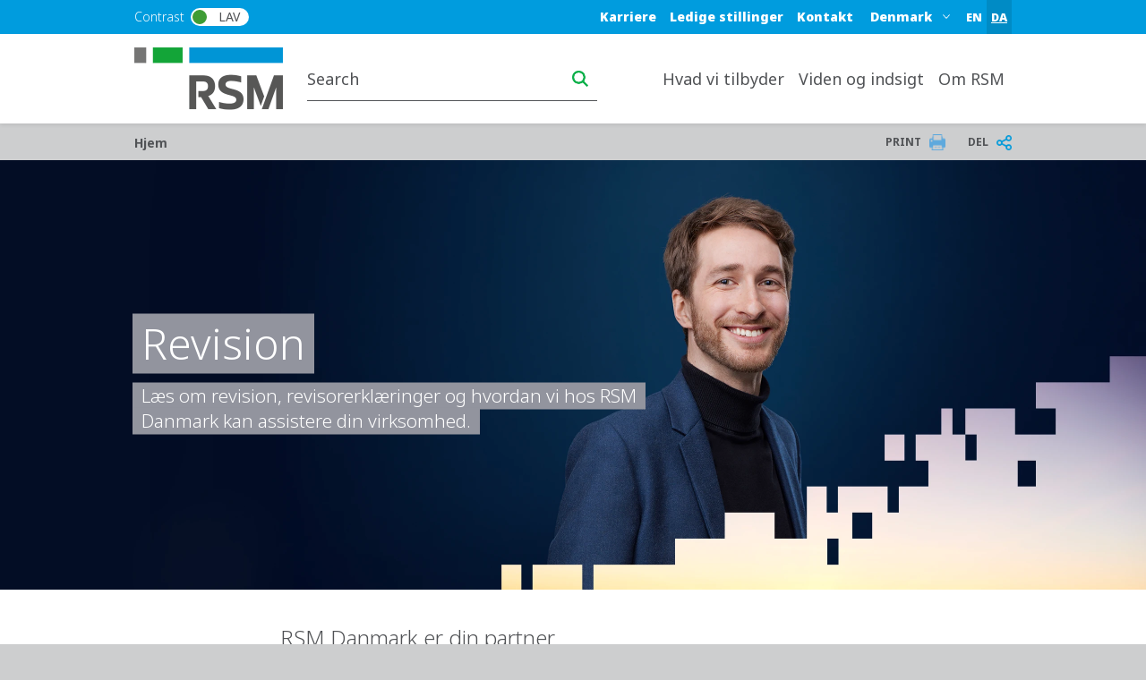

--- FILE ---
content_type: text/html; charset=UTF-8
request_url: https://www.rsm.global/denmark/da/service/revision
body_size: 18561
content:

 
<!DOCTYPE html>
<html lang="da" dir="ltr" prefix="og: https://ogp.me/ns#">
	<head>
		<meta charset="utf-8" />
<script async src="https://www.googletagmanager.com/gtag/js?id=G-T40DPKV8N2"></script>
<script>window.dataLayer = window.dataLayer || [];function gtag(){dataLayer.push(arguments)};gtag("js", new Date());gtag("set", "developer_id.dMDhkMT", true);gtag("config", "G-T40DPKV8N2", {"groups":"default","page_placeholder":"PLACEHOLDER_page_location"});</script>
<meta name="description" content="Hos RSM Denmark rådgiver vi både små, mindre og mellemstore virksomheder ud fra konkrete virksomhedsforhold. Med udgangspunkt i den enkelte virksomheds behov, tilrettelægges revisionen med vurdering af risici, og med vores anbefalinger til, hvordan I som virksomhed kan forbedre jeres kontrolmiljø og forretningsgange." />
<link rel="shortlink" href="https://www.rsm.global/denmark/da/node/6" />
<meta name="robots" content="index, follow" />
<link rel="canonical" href="https://www.rsm.global/denmark/da/service/revision" />
<link rel="image_src" href="https://res.cloudinary.com/rsmglobal/image/fetch/t_default/f_auto/q_auto/https://www.rsm.global/denmark/sites/default/files/media/Thumbnail/Drupal%209/Thumbnail_regnskab.png" />
<meta property="og:site_name" content="RSM Denmark" />
<meta property="og:type" content="article" />
<meta property="og:url" content="https://www.rsm.global/denmark/da/service/revision" />
<meta property="og:title" content="Revision" />
<meta property="og:image" content="https://res.cloudinary.com/rsmglobal/image/fetch/t_default/f_auto/q_auto/https://www.rsm.global/denmark/sites/default/files/media/Thumbnail/Drupal%209/Thumbnail_regnskab.png" />
<meta property="og:updated_time" content="2024-01-31T12:30:14+00:00" />
<meta property="article:published_time" content="2022-09-23T09:53:36+00:00" />
<meta property="article:modified_time" content="2024-01-31T12:30:14+00:00" />
<meta name="Generator" content="Drupal 10 (https://www.drupal.org)" />
<meta name="MobileOptimized" content="width" />
<meta name="HandheldFriendly" content="true" />
<meta name="viewport" content="width=device-width, initial-scale=1.0" />
<script type="text/javascript" src="https://cookie-cdn.cookiepro.com/consent/e9704a57-f446-4d63-a3ef-4e8b738f326e/OtAutoBlock.js"></script>
<script src="https://cookie-cdn.cookiepro.com/scripttemplates/otSDKStub.js" data-document-language="true" type="text/javascript" charset="UTF-8" data-domain-script="e9704a57-f446-4d63-a3ef-4e8b738f326e"></script>
<script type="text/javascript">
function OptanonWrapper() { }
</script>
<script></script>
<link rel="alternate" hreflang="en-dk" href="https://www.rsm.global/denmark/en/service/audit-accounting" />
<link rel="alternate" hreflang="da-dk" href="https://www.rsm.global/denmark/da/service/revision" />
<script>window.a2a_config=window.a2a_config||{};a2a_config.callbacks=[];a2a_config.overlays=[];a2a_config.templates={};var a2a_config = a2a_config || {};
a2a_config.onclick =  2;</script>

		<title>Revision | RSM Denmark</title>
		<link rel="stylesheet" media="all" href="/denmark/sites/default/files/css/css_APcfRfDZG5gSYxMgFhnnadIUiKrpY-TWwmWc9AwJYGI.css?delta=0&amp;language=da&amp;theme=rsm_global_platform_2022&amp;include=[base64]" />
<link rel="stylesheet" media="all" href="//cdnjs.cloudflare.com/ajax/libs/font-awesome/6.6.0/css/all.min.css" />
<link rel="stylesheet" media="all" href="/denmark/sites/default/files/css/css__DbsfOJt_RThnrzV5U9sEpchW7AOtgtLiAc9nxRt0tE.css?delta=2&amp;language=da&amp;theme=rsm_global_platform_2022&amp;include=[base64]" />
<link rel="stylesheet" media="all" href="/denmark/sites/default/files/css/css_vvJ7UNCtHfuZVlGszg-YGG-aPi2L5lwWWg9i9P-S2ro.css?delta=3&amp;language=da&amp;theme=rsm_global_platform_2022&amp;include=[base64]" />

		

        <link rel="icon" type="image/png" href="https://res.cloudinary.com/rsmglobal/image/fetch/t_default/f_auto/q_auto/https://www.rsm.global/denmark/profiles/rsm_global_platform/themes/rsm_global_platform_2022/images/favicons/favicon-32x32.png" sizes="32x32">
        <link rel="icon" type="image/png" href="https://res.cloudinary.com/rsmglobal/image/fetch/t_default/f_auto/q_auto/https://www.rsm.global/denmark/profiles/rsm_global_platform/themes/rsm_global_platform_2022/images/favicons/android-chrome-192x192.png" sizes="192x192">
        <link rel="icon" type="image/png" href="https://res.cloudinary.com/rsmglobal/image/fetch/t_default/f_auto/q_auto/https://www.rsm.global/denmark/profiles/rsm_global_platform/themes/rsm_global_platform_2022/images/favicons/favicon-96x96.png" sizes="96x96">
        <link rel="icon" type="image/png" href="https://res.cloudinary.com/rsmglobal/image/fetch/t_default/f_auto/q_auto/https://www.rsm.global/denmark/profiles/rsm_global_platform/themes/rsm_global_platform_2022/images/favicons/favicon-16x16.png" sizes="16x16">

        <!-- Add to homescreen for Safari on iOS -->
        <link rel="apple-touch-icon" sizes="57x57" href="https://res.cloudinary.com/rsmglobal/image/fetch/t_default/f_auto/q_auto/https://www.rsm.global/denmark/profiles/rsm_global_platform/themes/rsm_global_platform_2022/images/favicons/apple-touch-icon-57x57.png">
        <link rel="apple-touch-icon" sizes="60x60" href="https://res.cloudinary.com/rsmglobal/image/fetch/t_default/f_auto/q_auto/https://www.rsm.global/denmark/profiles/rsm_global_platform/themes/rsm_global_platform_2022/images/favicons/apple-touch-icon-60x60.png">
        <link rel="apple-touch-icon" sizes="72x72" href="https://res.cloudinary.com/rsmglobal/image/fetch/t_default/f_auto/q_auto/https://www.rsm.global/denmark/profiles/rsm_global_platform/themes/rsm_global_platform_2022/images/favicons/apple-touch-icon-72x72.png">
        <link rel="apple-touch-icon" sizes="76x76" href="https://res.cloudinary.com/rsmglobal/image/fetch/t_default/f_auto/q_auto/https://www.rsm.global/denmark/profiles/rsm_global_platform/themes/rsm_global_platform_2022/images/favicons/apple-touch-icon-76x76.png">
        <link rel="apple-touch-icon" sizes="114x114" href="https://res.cloudinary.com/rsmglobal/image/fetch/t_default/f_auto/q_auto/https://www.rsm.global/denmark/profiles/rsm_global_platform/themes/rsm_global_platform_2022/images/favicons/apple-touch-icon-114x114.png">
        <link rel="apple-touch-icon" sizes="120x120" href="https://res.cloudinary.com/rsmglobal/image/fetch/t_default/f_auto/q_auto/https://www.rsm.global/denmark/profiles/rsm_global_platform/themes/rsm_global_platform_2022/images/favicons/apple-touch-icon-120x120.png">
        <link rel="apple-touch-icon" sizes="144x144" href="https://res.cloudinary.com/rsmglobal/image/fetch/t_default/f_auto/q_auto/https://www.rsm.global/denmark/profiles/rsm_global_platform/themes/rsm_global_platform_2022/images/favicons/apple-touch-icon-144x144.png">
        <link rel="apple-touch-icon" sizes="152x152" href="https://res.cloudinary.com/rsmglobal/image/fetch/t_default/f_auto/q_auto/https://www.rsm.global/denmark/profiles/rsm_global_platform/themes/rsm_global_platform_2022/images/favicons/apple-touch-icon-152x152.png">
        <link rel="apple-touch-icon" sizes="180x180" href="https://res.cloudinary.com/rsmglobal/image/fetch/t_default/f_auto/q_auto/https://www.rsm.global/denmark/profiles/rsm_global_platform/themes/rsm_global_platform_2022/images/favicons/apple-touch-icon-180x180.png">

        <!-- Google Tag Manager -->
        <script>
            (function(w,d,s,l,i){w[l]=w[l]||[];w[l].push({'gtm.start':
            new Date().getTime(),event:'gtm.js'});var f=d.getElementsByTagName(s)[0],
            j=d.createElement(s),dl=l!='dataLayer'?'&l='+l:'';j.async=true;j.src=
            'https://www.googletagmanager.com/gtm.js?id='+i+dl;f.parentNode.insertBefore(j,f);
            })(window,document,'script','dataLayer','GTM-T2WHS3');
        </script>
        <!-- End Google Tag Manager -->

        <!-- Add centrally-managed CSS and JS from static assets site -->
        <!-- Check if the site is live or not -->
                    <link rel="stylesheet" type="text/css" href="https://test.rsm-static-assets.pages.dev/css/global.css" />
            <script src="https://test.rsm-static-assets.pages.dev/js/global.js"></script>
        
                <script>
            type="text/javascript">
    (function(e,t,o,n,p,r,i){e.visitorGlobalObjectAlias=n;e[e.visitorGlobalObjectAlias]=e[e.visitorGlobalObjectAlias]||function(){(e[e.visitorGlobalObjectAlias].q=e[e.visitorGlobalObjectAlias].q||[]).push(arguments)};e[e.visitorGlobalObjectAlias].l=(new Date).getTime();r=t.createElement("script");r.src=o;r.async=true;i=t.getElementsByTagName("script")[0];i.parentNode.insertBefore(r,i)})(window,document,https://diffuser-cdn.app-us1.com/diffuser/diffuser.js,"vgo");
    vgo('setAccount', '66372582');
    vgo('setTrackByDefault', true);
    vgo('process');
</script>

<script>
(function(w,d,s,l,i){w[l]=w[l]||[];w[l].push({'gtm.start':
new Date().getTime(),event:'gtm.js'});var f=d.getElementsByTagName(s)[0],
j=d.createElement(s),dl=l!='dataLayer'?'&l='+l:'';j.async=true;j.src=
'https://www.googletagmanager.com/gtm.js?id='+i+dl;f.parentNode.insertBefore(j,f);
})(window,document,'script','dataLayer','GTM-PLTW3N9');
</script>

<noscript><iframe src="https://www.googletagmanager.com/ns.html?id=GTM-PLTW3N9"
height="0" width="0" style="display:none;visibility:hidden"></iframe></noscript>

<script>
        </script>

                <style>
            .paragraph--type--hero-banner #hero-text {margin:-40px 67px;}

#jump-menu {
  text-align: left;
}

.content .text-formatted ul li::before {
margin-right: 1em;
font-size: 0.5em;
}
        </style>
    </head>
	<body class="not-logged-in">
        <!-- Google Tag Manager (noscript) -->
        <noscript><iframe src="https://www.googletagmanager.com/ns.html?id=GTM-T2WHS3" height="0" width="0" style="display:none;visibility:hidden"></iframe></noscript>
        <!-- End Google Tag Manager (noscript) -->
        
        
          <div class="dialog-off-canvas-main-canvas" data-off-canvas-main-canvas>
    
	
<div id="page-wrapper">
	<div id="page" class="page nav-down container-full-width shadow-sm rsm-firm">
		<header id="header" class="site-header js-site-header shadow-sm col-12" role="banner">
	<a href="#main-content" class="screen-reader-focusable skip-link">
		Skip to main content
	</a>
	<div class="site-header-desktop d-none d-xl-block">
		<div
			class="site-header__top">

						
			<div class="header-regions ">
				<div class="header-regions__container container-xl">
					<div class="high-contrast-wrapper col-sm-2">
						<label class="high-contrast switch" id="high-contrast">
							<p>Contrast</p>
							<input type="checkbox">
							<span class="slider round">
								<span class="circle"></span>
								<p>Lav</p>
							</span>
						</label>
					</div>
					
					<div class="header-regions__blocks col-sm-10 d-flex justify-content-end align-items-center">
						<div class="top-blue-nav">      <div class="header_links">
      <nav role="navigation" aria-labelledby="block-bluetopnav-menu" id="block-bluetopnav">
            
  <h2 class="visually-hidden" id="block-bluetopnav-menu">Blue top nav</h2>
  

        
              <ul region="header_links" block="bluetopnav" class="menu">
                    <li class="menu-item" role="menuitem">
        <a href="/denmark/da/karriere-hos-rsm-danmark" title="Job og karriere" data-drupal-link-system-path="node/87">Karriere</a>
              </li>
                <li class="menu-item" role="menuitem">
        <a href="https://rsm.global/denmark/da/ledige-stillinger">Ledige stillinger</a>
              </li>
                <li class="menu-item" role="menuitem">
        <a href="/denmark/da/kontakt" data-drupal-link-system-path="node/14">Kontakt </a>
              </li>
        </ul>
  


  </nav>
<div class="language-switcher-language-url block block-language block-language-blocklanguage-interface" id="block-languageswitcher" role="navigation">
  
    
      <div class="content">
      <ul region="header_links" block="languageswitcher"><li hreflang="en" data-drupal-link-system-path="node/6"><a href="/denmark/en/service/audit-accounting" class="language-link" title="English" hreflang="en" data-drupal-link-system-path="node/6">EN</a></li><li hreflang="da" data-drupal-link-system-path="node/6" class="is-active"><a href="/denmark/da/service/revision" class="language-link is-active" title="Danish" hreflang="da" data-drupal-link-system-path="node/6" aria-current="page">DA</a></li></ul>
    </div>
  </div>

    </div>
  </div>
						      <div class="header_regions">
      <div class="worldwide-dropdown rsm-wwdd">
  <label for="jump-menu-wwdd" class="visually-hidden">Select a region or country</label>
  <div class="marker-icon" aria-hidden="true">
    <span class="iconify" data-icon="carbon:location" role="img" aria-label="location"></span>
  </div>
  <select class="jump-menu-wwdd js-jump-menu-wwdd sitename" id="jump-menu-wwdd" name="jump">
    <option value="Denmark">Denmark</option>
  </select>
  <div id="wwdd-dropdown-status" aria-live="polite" class="visually-hidden"></div>
</div><div class="language-switcher-language-url block block-language block-language-blocklanguage-interface" id="block-languageswitcher-3" role="navigation">
  
    
      <div class="content">
      <ul region="header_regions" block="languageswitcher_3"><li hreflang="en" data-drupal-link-system-path="node/6"><a href="/denmark/en/service/audit-accounting" class="language-link" title="English" hreflang="en" data-drupal-link-system-path="node/6">EN</a></li><li hreflang="da" data-drupal-link-system-path="node/6" class="is-active"><a href="/denmark/da/service/revision" class="language-link is-active" title="Danish" hreflang="da" data-drupal-link-system-path="node/6" aria-current="page">DA</a></li></ul>
    </div>
  </div>

    </div>
  </div>
				</div>
			</div>
		</div>
		<div class="site-header__main">
			<div class="container-xl header-main__container">
				<div class="site-header__logo-wrapper col-sm-2">
					<a id="logo" class="site-header__logo" title="home" href="https://www.rsm.global/denmark/da" aria-label="Go to homepage">
						<img src="https://res.cloudinary.com/rsmglobal/image/fetch/t_default/f_auto/q_auto/https://www.rsm.global/denmark/profiles/rsm_global_platform/themes/rsm_global_platform_2022/images/logo@2x.png" alt="Home">
					</a>
				</div>
				<div class="site-header__right col-sm-10 d-flex justify-content-end">
					<div class="site-header__search">
													      <div class="header_search">
      <div class="header-search d-flex justify-content-end">
	<input type="text" placeholder="Search" id="main-search" name="main-search">
	<button type="button" id="search-icon" aria-label="Search icon" title="Search icon" aria-label="search icon"></button>
</div>

    </div>
  
											</div>
					<div class="site-header__menu">
						
						<nav role="navigation" aria-labelledby="block-mainnavigation-desktop-menu" id="block-mainnavigation-desktop">
            
  <h2 class="visually-hidden" id="block-mainnavigation-desktop-menu">Main navigation desktop</h2>
  

        

<nav class="site-menu-desktop navbar navbar-expand-lg ps-3 d-none d-lg-block">
	<div
		class="collapse navbar-collapse justify-content-end" id="main">
				<ul class="navbar-nav" role="menu">
												<li class="nav-item dropdown lv-0 " role="menuitem">
						<a class="nav-link dropdown-toggle" id="hvad-vi-tilbyder-desktop" data-bs-auto-close="outside" data-bs-toggle="dropdown" aria-haspopup="true" aria-expanded="false">
							Hvad vi tilbyder
							<span class="iconify arrow-down" data-icon="ic:baseline-keyboard-arrow-down" data-width="16"></span>
						</a>
						<ul class="dropdown-menu container-xl" role="menu" aria-labelledby="hvad-vi-tilbyder">
							<li class="d-flex shadow h-100 inner-menu-div">
																								<ul class="nav nav-tabs flex-column">
																																									<li class="dropdown-item lv-1 nav-title " role="menuitem">
												<p class="p_menu_item_h2">Hvad vi tilbyder</p>
											</li>
																																																																<li class="dropdown-item lv-1 " role="menuitem">
																											<button class="active" id="hvad-vi-tilbyder-rådgivning-desktop-tab" data-bs-toggle="tab" data-bs-target="#hvad-vi-tilbyder-rådgivning-desktop" type="button" role="tab" aria-controls="rådgivning" aria-selected="false" aria-label="rådgivning link" title="rådgivning link">
															Rådgivning
															<span class="iconify arrow-right" data-icon="ic:baseline-keyboard-arrow-right" data-width="16"></span>
														</button>
																									</li>
																																																																											<li class="dropdown-item lv-1 " role="menuitem">
																											<button class="" id="hvad-vi-tilbyder-regnskab--desktop-tab" data-bs-toggle="tab" data-bs-target="#hvad-vi-tilbyder-regnskab--desktop" type="button" role="tab" aria-controls="regnskab-" aria-selected="false" aria-label="regnskab- link" title="regnskab- link">
															Regnskab 
															<span class="iconify arrow-right" data-icon="ic:baseline-keyboard-arrow-right" data-width="16"></span>
														</button>
																									</li>
																																																																											<li class="dropdown-item lv-1 " role="menuitem">
																											<button class="" id="hvad-vi-tilbyder-revision-desktop-tab" data-bs-toggle="tab" data-bs-target="#hvad-vi-tilbyder-revision-desktop" type="button" role="tab" aria-controls="revision" aria-selected="false" aria-label="revision link" title="revision link">
															Revision
															<span class="iconify arrow-right" data-icon="ic:baseline-keyboard-arrow-right" data-width="16"></span>
														</button>
																									</li>
																																																																											<li class="dropdown-item lv-1 " role="menuitem">
																											<button class="" id="hvad-vi-tilbyder-ma-transaktioner-desktop-tab" data-bs-toggle="tab" data-bs-target="#hvad-vi-tilbyder-ma-transaktioner-desktop" type="button" role="tab" aria-controls="ma-transaktioner" aria-selected="false" aria-label="ma-transaktioner link" title="ma-transaktioner link">
															M&amp;A transaktioner
															<span class="iconify arrow-right" data-icon="ic:baseline-keyboard-arrow-right" data-width="16"></span>
														</button>
																									</li>
																																																																											<li class="dropdown-item lv-1 " role="menuitem">
																											<button class="" id="hvad-vi-tilbyder-erhvervsservice-desktop-tab" data-bs-toggle="tab" data-bs-target="#hvad-vi-tilbyder-erhvervsservice-desktop" type="button" role="tab" aria-controls="erhvervsservice" aria-selected="false" aria-label="erhvervsservice link" title="erhvervsservice link">
															Erhvervsservice
															<span class="iconify arrow-right" data-icon="ic:baseline-keyboard-arrow-right" data-width="16"></span>
														</button>
																									</li>
																																																																											<li class="dropdown-item lv-1 " role="menuitem">
																											<button class="" id="hvad-vi-tilbyder-skat-og-moms-desktop-tab" data-bs-toggle="tab" data-bs-target="#hvad-vi-tilbyder-skat-og-moms-desktop" type="button" role="tab" aria-controls="skat-og-moms" aria-selected="false" aria-label="skat-og-moms link" title="skat-og-moms link">
															Skat og moms
															<span class="iconify arrow-right" data-icon="ic:baseline-keyboard-arrow-right" data-width="16"></span>
														</button>
																									</li>
																																																																											<li class="dropdown-item lv-1 " role="menuitem">
																											<button class="" id="hvad-vi-tilbyder-brancher-desktop-tab" data-bs-toggle="tab" data-bs-target="#hvad-vi-tilbyder-brancher-desktop" type="button" role="tab" aria-controls="brancher" aria-selected="false" aria-label="brancher link" title="brancher link">
															Brancher
															<span class="iconify arrow-right" data-icon="ic:baseline-keyboard-arrow-right" data-width="16"></span>
														</button>
																									</li>
																																						</ul>

																<div class="tab-content" id="myTabContent">
																																																												<div class="tab-pane active h-100 main-menu-container" id="hvad-vi-tilbyder-rådgivning-desktop" role="tabpanel" aria-labelledby="pane-A">
												<div class="d-flex h-100 main-menu-inner-wrap">
																										
																																							
																																								
																																																							
																																																							
																																																							
																																																							
																																																							
																																																							
																																																							
																																																							
																																									
																										
																																							
																										<ul class="tab-pane--nav d-flex flex-column col-4">
																																												
																																																																																																																																																																																																																																																																																																																																				
																																																																<a class="second_lv_header_childess_a" target="_self" role="menuitem" href="/denmark/da/raadgivning">Oversigt rådgivning</a>

																																															
																																																																										
																																																																																																																																																																																																																																																																																																																																				
																																																																<a class="second_lv_header_childess_a" target="_self" role="menuitem" href="/denmark/da/service/ejerskifte">Ejerskifte</a>

																																															
																																																																										
																																																																																																																																																																																																																																																																																																																																				
																																																																<a class="second_lv_header_childess_a" target="_self" role="menuitem" href="/denmark/da/service/selskabsform-og-omstrukturering">Selskabsform og omstrukturering</a>

																																															
																																													</ul>
															<ul class="tab-pane--nav d-flex flex-column col-4">
																																																																											
																																																																																																																																																																																																																																																																																																																																				
																																																																<a class="second_lv_header_childess_a" target="_self" role="menuitem" href="/denmark/da/service/ivaerksaetter">Iværksætter</a>

																																															
																																																																										
																																																																																																																																																																																																																																																																																																																																				
																																																																<a class="second_lv_header_childess_a" target="_self" role="menuitem" href="/denmark/da/service/skatteradgivning">Skatterådgivning</a>

																																															
																																																																										
																																																																																																																																																																																																																																																																																																																																				
																																																																<a class="second_lv_header_childess_a" target="_self" role="menuitem" href="/denmark/da/service/it-og-digitalisering">IT og digitalisering</a>

																																															
																																													</ul>
															<ul class="tab-pane--nav d-flex flex-column col-4">
																																																																											
																																																																																																																																																																																																																																																																																																																																				
																																																																<a class="second_lv_header_childess_a" target="_self" role="menuitem" href="/denmark/da/service/okonomisk-radgivning">Økonomisk rådgivning</a>

																																															
																																																																										
																																																																																																																																																																																																																																																																																																																																				
																																																																<a class="second_lv_header_childess_a" target="_self" role="menuitem" href="/denmark/da/esg">ESG - Bæredygtighed på regnskabet</a>

																																															
																																																																										
																																																																																																																																																																																																																																																																																																																																				
																																																																<a class="second_lv_header_childess_a" target="_self" role="menuitem" href="https://www.rsm.global/denmark/da/vsme">VSME: Bæredygtighedsrapportering for SMV&#039;er</a>

																																															
																																																									</ul>

																																						</div>
											</div>
																																																			<div class="tab-pane  h-100 main-menu-container" id="hvad-vi-tilbyder-regnskab--desktop" role="tabpanel" aria-labelledby="pane-A">
												<div class="d-flex h-100 main-menu-inner-wrap">
																										
																																							
																																								
																																																							
																																																							
																																									
																										
																																							
																										<ul class="tab-pane--nav d-flex flex-column col-4">
																																												
																																																																																																																																										
																																																																<a class="second_lv_header_childess_a" target="_self" role="menuitem" href="/denmark/da/service/regnskab">Oversigt regnskab</a>

																																															
																																													</ul>
															<ul class="tab-pane--nav d-flex flex-column col-4">
																																																																											
																																																																																																																																										
																																																																<a class="second_lv_header_childess_a" target="_self" role="menuitem" href="/denmark/da/service/regnskabsklasser">Regnskabsklasser</a>

																																															
																																													</ul>
															<ul class="tab-pane--nav d-flex flex-column col-4">
																																																																											
																																																																																																																																										
																																																																<a class="second_lv_header_childess_a" target="_self" role="menuitem" href="/denmark/da/service/arsregnskab-og-oplysningsskema">Årsregnskab og oplysningsskema</a>

																																															
																																																									</ul>

																																						</div>
											</div>
																																																			<div class="tab-pane  h-100 main-menu-container" id="hvad-vi-tilbyder-revision-desktop" role="tabpanel" aria-labelledby="pane-A">
												<div class="d-flex h-100 main-menu-inner-wrap">
																										
																																							
																																								
																																																							
																																									
																										
																																							
																										<ul class="tab-pane--nav d-flex flex-column col-4">
																																												
																																																																																																											
																																																																<a class="second_lv_header_childess_a" target="_self" role="menuitem" href="/denmark/da/service/revision">Oversigt revision</a>

																																															
																																													</ul>
															<ul class="tab-pane--nav d-flex flex-column col-4">
																																																																											
																																																																																																											
																																																																<a class="second_lv_header_childess_a" target="_self" role="menuitem" href="/denmark/da/service/revisorerklaeringer">Revisorerklæringer</a>

																																															
																																																									</ul>

																																						</div>
											</div>
																																																			<div class="tab-pane  h-100 main-menu-container" id="hvad-vi-tilbyder-ma-transaktioner-desktop" role="tabpanel" aria-labelledby="pane-A">
												<div class="d-flex h-100 main-menu-inner-wrap">
																										
																																							
																																								
																																																							
																																																							
																																																							
																																																							
																																									
																										
																																							
																										<ul class="tab-pane--nav d-flex flex-column col-4">
																																												
																																																																																																																																																																																																								
																																																																<a class="second_lv_header_childess_a" target="_self" role="menuitem" href="/denmark/da/ma-services">Oversigt M&amp;A services</a>

																																															
																																																																										
																																																																																																																																																																																																								
																																																																<a class="second_lv_header_childess_a" target="_self" role="menuitem" href="/denmark/da/due-diligence-koeber">Due Diligence</a>

																																															
																																													</ul>
															<ul class="tab-pane--nav d-flex flex-column col-4">
																																																																											
																																																																																																																																																																																																								
																																																																<a class="second_lv_header_childess_a" target="_self" role="menuitem" href="/denmark/da/assistance-til-saelger">Sælgerrådgivning</a>

																																															
																																																																										
																																																																																																																																																																																																								
																																																																<a class="second_lv_header_childess_a" target="_self" role="menuitem" href="/denmark/da/vaerdiansaettelse">Værdiansættelse</a>

																																															
																																													</ul>
															<ul class="tab-pane--nav d-flex flex-column col-4">
																																																																											
																																																																																																																																																																																																								
																																																																<a class="second_lv_header_childess_a" target="_self" role="menuitem" href="/denmark/da/ma-strategi">M&amp;A-strategi</a>

																																															
																																																									</ul>

																																						</div>
											</div>
																																																			<div class="tab-pane  h-100 main-menu-container" id="hvad-vi-tilbyder-erhvervsservice-desktop" role="tabpanel" aria-labelledby="pane-A">
												<div class="d-flex h-100 main-menu-inner-wrap">
																										
																																							
																																								
																																																							
																																																							
																																									
																										
																																							
																										<ul class="tab-pane--nav d-flex flex-column col-4">
																																												
																																																																																																																																										
																																																																<a class="second_lv_header_childess_a" target="_self" role="menuitem" href="/denmark/da/erhvervsservice">Oversigt erhvervsservice</a>

																																															
																																													</ul>
															<ul class="tab-pane--nav d-flex flex-column col-4">
																																																																											
																																																																																																																																										
																																																																<a class="second_lv_header_childess_a" target="_self" role="menuitem" href="/denmark/da/service/bogforing">Bogføring</a>

																																															
																																													</ul>
															<ul class="tab-pane--nav d-flex flex-column col-4">
																																																																											
																																																																																																																																										
																																																																<a class="second_lv_header_childess_a" target="_self" role="menuitem" href="/denmark/da/loenadministration">Lønadministration</a>

																																															
																																																									</ul>

																																						</div>
											</div>
																																																			<div class="tab-pane  h-100 main-menu-container" id="hvad-vi-tilbyder-skat-og-moms-desktop" role="tabpanel" aria-labelledby="pane-A">
												<div class="d-flex h-100 main-menu-inner-wrap">
																										
																																							
																																								
																																																							
																																																							
																																																							
																																																							
																																																							
																																																							
																																																							
																																																							
																																									
																										
																																							
																										<ul class="tab-pane--nav d-flex flex-column col-4">
																																												
																																																																																																																																																																																																																																																																																																																																				
																																																																<a class="second_lv_header_childess_a" target="_self" role="menuitem" href="/denmark/da/skat-og-moms">Oversigt skat og moms</a>

																																															
																																																																										
																																																																																																																																																																																																																																																																																																																																				
																																																																<a class="second_lv_header_childess_a" target="_self" role="menuitem" href="/denmark/da/service/generationsskifte">Generationsskifte</a>

																																															
																																																																										
																																																																																																																																																																																																																																																																																																																																				
																																																																<a class="second_lv_header_childess_a" target="_self" role="menuitem" href="/denmark/da/service/korselsgodtgorelse">Kørselsgodtgørelse</a>

																																															
																																													</ul>
															<ul class="tab-pane--nav d-flex flex-column col-4">
																																																																											
																																																																																																																																																																																																																																																																																																																																				
																																																																<a class="second_lv_header_childess_a" target="_self" role="menuitem" href="/denmark/da/service/servicefradrag">Servicefradrag</a>

																																															
																																																																										
																																																																																																																																																																																																																																																																																																																																				
																																																																<a class="second_lv_header_childess_a" target="_self" role="menuitem" href="/denmark/da/service/skattefri-gaver">Skattefri gaver</a>

																																															
																																																																										
																																																																																																																																																																																																																																																																																																																																				
																																																																<a class="second_lv_header_childess_a" target="_self" role="menuitem" href="/denmark/da/service/personskat">Personskat</a>

																																															
																																													</ul>
															<ul class="tab-pane--nav d-flex flex-column col-4">
																																																																											
																																																																																																																																																																																																																																																																																																																																				
																																																																<a class="second_lv_header_childess_a" target="_self" role="menuitem" href="/denmark/da/service/selskabsskat">Selskabsskat</a>

																																															
																																																																										
																																																																																																																																																																																																																																																																																																																																				
																																																																<a class="second_lv_header_childess_a" target="_self" role="menuitem" href="/denmark/da/service/moms-og-afgifter">Moms og afgifter</a>

																																															
																																																																										
																																																																																																																																																																																																																																																																																																																																				
																																																																<a class="second_lv_header_childess_a" target="_self" role="menuitem" href="/denmark/da/service/virksomhedsbeskatning">Virksomhedsbeskatning</a>

																																															
																																																									</ul>

																																						</div>
											</div>
																																																			<div class="tab-pane  h-100 main-menu-container" id="hvad-vi-tilbyder-brancher-desktop" role="tabpanel" aria-labelledby="pane-A">
												<div class="d-flex h-100 main-menu-inner-wrap">
																										
																																							
																																								
																																																							
																																																							
																																																							
																																																							
																																																							
																																																							
																																																							
																																																							
																																																							
																																																							
																																																							
																																																							
																																									
																										
																																							
																										<ul class="tab-pane--nav d-flex flex-column col-4">
																																												
																																																																																																																																																																																																																																																																																																																																																																																																																																																																
																																																																<a class="second_lv_header_childess_a" target="_self" role="menuitem" href="/denmark/da/industry/oversigt-over-brancher">Oversigt over brancher</a>

																																															
																																																																										
																																																																																																																																																																																																																																																																																																																																																																																																																																																																
																																																																<a class="second_lv_header_childess_a" target="_self" role="menuitem" href="/denmark/da/industry/boligforeninger">Boligforeninger</a>

																																															
																																																																										
																																																																																																																																																																																																																																																																																																																																																																																																																																																																
																																																																<a class="second_lv_header_childess_a" target="_self" role="menuitem" href="/denmark/da/service/bygge-og-anlaegsbranchen">Bygge- og anlægsbranchen</a>

																																															
																																																																										
																																																																																																																																																																																																																																																																																																																																																																																																																																																																
																																																																<a class="second_lv_header_childess_a" target="_self" role="menuitem" href="/denmark/da/industry/campingpladser">Campingpladser</a>

																																															
																																																																										
																																																																																																																																																																																																																																																																																																																																																																																																																																																																
																																																																<a class="second_lv_header_childess_a" target="_self" role="menuitem" href="/denmark/da/industry/detailhandel">Detailhandel</a>

																																															
																																													</ul>
															<ul class="tab-pane--nav d-flex flex-column col-4">
																																																																											
																																																																																																																																																																																																																																																																																																																																																																																																																																																																
																																																																<a class="second_lv_header_childess_a" target="_self" role="menuitem" href="/denmark/da/industry/ejendomsudvikling-og-udlejning">Ejendomsudvikling og udlejning</a>

																																															
																																																																										
																																																																																																																																																																																																																																																																																																																																																																																																																																																																
																																																																<a class="second_lv_header_childess_a" target="_self" role="menuitem" href="/denmark/da/service/fonde-og-selvejende-institutioner">Fonde og selvejende institutioner</a>

																																															
																																																																										
																																																																																																																																																																																																																																																																																																																																																																																																																																																																
																																																																<a class="second_lv_header_childess_a" target="_self" role="menuitem" href="/denmark/da/industry/forsyning">Forsyning</a>

																																															
																																																																										
																																																																																																																																																																																																																																																																																																																																																																																																																																																																
																																																																<a class="second_lv_header_childess_a" target="_self" role="menuitem" href="/denmark/da/industry/it-og-kommunikation">IT og kommunikation</a>

																																															
																																																																										
																																																																																																																																																																																																																																																																																																																																																																																																																																																																
																																																																<a class="second_lv_header_childess_a" target="_self" role="menuitem" href="/denmark/da/industry/selvstaendige-i-sundhedssektoren">Selvstændige i sundhedssektoren</a>

																																															
																																													</ul>
															<ul class="tab-pane--nav d-flex flex-column col-4">
																																																																											
																																																																																																																																																																																																																																																																																																																																																																																																																																																																
																																																																<a class="second_lv_header_childess_a" target="_self" role="menuitem" href="/denmark/da/industry/skoler-og-uddannelsesinstitutioner">Skoler og uddannelsesinstitutioner</a>

																																															
																																																																										
																																																																																																																																																																																																																																																																																																																																																																																																																																																																
																																																																<a class="second_lv_header_childess_a" target="_self" role="menuitem" href="/denmark/da/industry/sociale-foranstaltninger">Sociale foranstaltninger</a>

																																															
																																																																										
																																																																																																																																																																																																																																																																																																																																																																																																																																																																
																																																																<a class="second_lv_header_childess_a" target="_self" role="menuitem" href="/denmark/da/industry/transport-og-godshandtering">Transport og godshåndtering</a>

																																															
																																																									</ul>

																																						</div>
											</div>
																											</div>
															</li>
						</ul>
					</li>
																<li class="nav-item dropdown lv-0 " role="menuitem">
						<a class="nav-link dropdown-toggle" id="viden-og-indsigt-desktop" data-bs-auto-close="outside" data-bs-toggle="dropdown" aria-haspopup="true" aria-expanded="false">
							Viden og indsigt
							<span class="iconify arrow-down" data-icon="ic:baseline-keyboard-arrow-down" data-width="16"></span>
						</a>
						<ul class="dropdown-menu container-xl" role="menu" aria-labelledby="viden-og-indsigt">
							<li class="d-flex shadow h-100 inner-menu-div">
																								<ul class="nav nav-tabs flex-column">
																																									<li class="dropdown-item lv-1 nav-title " role="menuitem">
												<p class="p_menu_item_h2">Viden og indsigt</p>
											</li>
																																																				<li class="dropdown-item lv-1 " role="menuitem">
																											<a target="" href="/denmark/da/news">Nyheder</a>
																									</li>
																																																															<li class="dropdown-item lv-1 " role="menuitem">
																											<a target="" href="/denmark/da/epublikationer">ePublikationer</a>
																									</li>
																																																															<li class="dropdown-item lv-1 " role="menuitem">
																											<a target="" href="/denmark/da/hvad-er-en-aarsrapport">Hvad er en årsrapport?</a>
																									</li>
																																																															<li class="dropdown-item lv-1 " role="menuitem">
																											<a target="" href="/denmark/da/industry/rapport-baeredygtighed-i-eu-pa-mobilitet-og-transport">Bæredygtig mobilitet og transport i EU</a>
																									</li>
																																						</ul>

																<div class="tab-content" id="myTabContent">
																																																																																																																</div>
															</li>
						</ul>
					</li>
																<li class="nav-item dropdown lv-0 " role="menuitem">
						<a class="nav-link dropdown-toggle" id="om-rsm-desktop" data-bs-auto-close="outside" data-bs-toggle="dropdown" aria-haspopup="true" aria-expanded="false">
							Om RSM
							<span class="iconify arrow-down" data-icon="ic:baseline-keyboard-arrow-down" data-width="16"></span>
						</a>
						<ul class="dropdown-menu container-xl" role="menu" aria-labelledby="om-rsm">
							<li class="d-flex shadow h-100 inner-menu-div">
																								<ul class="nav nav-tabs flex-column">
																																																						<li class="dropdown-item lv-1 " role="menuitem">
																											<button class="active" id="om-rsm-om-rsm-desktop-tab" data-bs-toggle="tab" data-bs-target="#om-rsm-om-rsm-desktop" type="button" role="tab" aria-controls="om-rsm" aria-selected="false" aria-label="om-rsm link" title="om-rsm link">
															Om RSM
															<span class="iconify arrow-right" data-icon="ic:baseline-keyboard-arrow-right" data-width="16"></span>
														</button>
																									</li>
																																																																											<li class="dropdown-item lv-1 " role="menuitem">
																											<button class="" id="om-rsm-karriere-desktop-tab" data-bs-toggle="tab" data-bs-target="#om-rsm-karriere-desktop" type="button" role="tab" aria-controls="karriere" aria-selected="false" aria-label="karriere link" title="karriere link">
															Karriere
															<span class="iconify arrow-right" data-icon="ic:baseline-keyboard-arrow-right" data-width="16"></span>
														</button>
																									</li>
																																																																											<li class="dropdown-item lv-1 " role="menuitem">
																											<button class="" id="om-rsm-kontorer-desktop-tab" data-bs-toggle="tab" data-bs-target="#om-rsm-kontorer-desktop" type="button" role="tab" aria-controls="kontorer" aria-selected="false" aria-label="kontorer link" title="kontorer link">
															Kontorer
															<span class="iconify arrow-right" data-icon="ic:baseline-keyboard-arrow-right" data-width="16"></span>
														</button>
																									</li>
																																																															<li class="dropdown-item lv-1 " role="menuitem">
																											<a target="" href="/denmark/da/cases">Cases</a>
																									</li>
																																						</ul>

																<div class="tab-content" id="myTabContent">
																																									<div class="tab-pane active h-100 main-menu-container" id="om-rsm-om-rsm-desktop" role="tabpanel" aria-labelledby="pane-A">
												<div class="d-flex h-100 main-menu-inner-wrap">
																										
																																							
																																								
																																																							
																																																							
																																																							
																																									
																										
																																							
																										<ul class="tab-pane--nav d-flex flex-column col-4">
																																												
																																																																																																																																																																									
																																																																<a class="second_lv_header_childess_a" target="_self" role="menuitem" href="/denmark/da/om-os">RSM Danmark</a>

																																															
																																																																										
																																																																																																																																																																									
																																																																<a class="second_lv_header_childess_a" target="_self" role="menuitem" href="/denmark/da/vaerdigrundlag">Værdigrundlag</a>

																																															
																																													</ul>
															<ul class="tab-pane--nav d-flex flex-column col-4">
																																																																											
																																																																																																																																																																									
																																																																<a class="second_lv_header_childess_a" target="_self" role="menuitem" href="/denmark/da/direktion-og-stabe">Direktion og stabe</a>

																																															
																																																																										
																																																																																																																																																																									
																																																																<a class="second_lv_header_childess_a" target="_self" role="menuitem" href="/denmark/da/kontakt">Kontakt</a>

																																															
																																																									</ul>

																																						</div>
											</div>
																																																			<div class="tab-pane  h-100 main-menu-container" id="om-rsm-karriere-desktop" role="tabpanel" aria-labelledby="pane-A">
												<div class="d-flex h-100 main-menu-inner-wrap">
																										
																																							
																																								
																																																							
																																																							
																																									
																										
																																							
																										<ul class="tab-pane--nav d-flex flex-column col-4">
																																												
																																																																																																																																										
																																																																<a class="second_lv_header_childess_a" target="_self" role="menuitem" href="/denmark/da/bliv-trainee-hos-rsm">Bliv trainee hos RSM</a>

																																															
																																													</ul>
															<ul class="tab-pane--nav d-flex flex-column col-4">
																																																																											
																																																																																																																																										
																																																																<a class="second_lv_header_childess_a" target="_self" role="menuitem" href="/denmark/da/ledige-stillinger">Ledige stillinger</a>

																																															
																																													</ul>
															<ul class="tab-pane--nav d-flex flex-column col-4">
																																																																											
																																																																																																																																										
																																																																<a class="second_lv_header_childess_a" target="_self" role="menuitem" href="/denmark/da/rsm-som-arbejdsplads">RSM som arbejdsplads</a>

																																															
																																																									</ul>

																																						</div>
											</div>
																																																			<div class="tab-pane  h-100 main-menu-container" id="om-rsm-kontorer-desktop" role="tabpanel" aria-labelledby="pane-A">
												<div class="d-flex h-100 main-menu-inner-wrap">
																										
																																							
																																								
																																																							
																																																							
																																																							
																																																							
																																																							
																																																							
																																																							
																																																							
																																																							
																																																							
																																																							
																																																							
																																																							
																																																							
																																																							
																																									
																										
																																							
																										<ul class="tab-pane--nav d-flex flex-column col-4">
																																												
																																																																																																																																																																																																																																																																																																																																																																																																																																																																																																																																																													
																																																																<a class="second_lv_header_childess_a" target="_self" role="menuitem" href="/denmark/da/kontorer">Oversigt kontorer</a>

																																															
																																																																										
																																																																																																																																																																																																																																																																																																																																																																																																																																																																																																																																																													
																																																																<a class="second_lv_header_childess_a" target="_self" role="menuitem" href="/denmark/da/office/esbjerg">Esbjerg</a>

																																															
																																																																										
																																																																																																																																																																																																																																																																																																																																																																																																																																																																																																																																																													
																																																																<a class="second_lv_header_childess_a" target="_self" role="menuitem" href="/denmark/da/office/fjerritslev">Fjerritslev</a>

																																															
																																																																										
																																																																																																																																																																																																																																																																																																																																																																																																																																																																																																																																																													
																																																																<a class="second_lv_header_childess_a" target="_self" role="menuitem" href="/denmark/da/office/fredericia">Fredericia</a>

																																															
																																																																										
																																																																																																																																																																																																																																																																																																																																																																																																																																																																																																																																																													
																																																																<a class="second_lv_header_childess_a" target="_self" role="menuitem" href="/denmark/da/office/hanstholm">Hanstholm</a>

																																															
																																																																										
																																																																																																																																																																																																																																																																																																																																																																																																																																																																																																																																																													
																																																																<a class="second_lv_header_childess_a" target="_self" role="menuitem" href="/denmark/da/office/holstebro">Holstebro</a>

																																															
																																													</ul>
															<ul class="tab-pane--nav d-flex flex-column col-4">
																																																																											
																																																																																																																																																																																																																																																																																																																																																																																																																																																																																																																																																													
																																																																<a class="second_lv_header_childess_a" target="_self" role="menuitem" href="/denmark/da/office/hurup-thy">Hurup Thy</a>

																																															
																																																																										
																																																																																																																																																																																																																																																																																																																																																																																																																																																																																																																																																													
																																																																<a class="second_lv_header_childess_a" target="_self" role="menuitem" href="/denmark/da/office/kolding">Kolding</a>

																																															
																																																																										
																																																																																																																																																																																																																																																																																																																																																																																																																																																																																																																																																													
																																																																<a class="second_lv_header_childess_a" target="_self" role="menuitem" href="/denmark/da/koebenhavn">København</a>

																																															
																																																																										
																																																																																																																																																																																																																																																																																																																																																																																																																																																																																																																																																													
																																																																<a class="second_lv_header_childess_a" target="_self" role="menuitem" href="/denmark/da/office/nykoebing-mors">Nykøbing Mors</a>

																																															
																																																																										
																																																																																																																																																																																																																																																																																																																																																																																																																																																																																																																																																													
																																																																<a class="second_lv_header_childess_a" target="_self" role="menuitem" href="/denmark/da/office/pandrup">Pandrup</a>

																																															
																																																																										
																																																																																																																																																																																																																																																																																																																																																																																																																																																																																																																																																													
																																																																<a class="second_lv_header_childess_a" target="_self" role="menuitem" href="/denmark/da/office/skive">Skive</a>

																																															
																																													</ul>
															<ul class="tab-pane--nav d-flex flex-column col-4">
																																																																											
																																																																																																																																																																																																																																																																																																																																																																																																																																																																																																																																																													
																																																																<a class="second_lv_header_childess_a" target="_self" role="menuitem" href="/denmark/da/office/thisted">Thisted</a>

																																															
																																																																										
																																																																																																																																																																																																																																																																																																																																																																																																																																																																																																																																																													
																																																																<a class="second_lv_header_childess_a" target="_self" role="menuitem" href="/denmark/da/office/taastrup">Taastrup</a>

																																															
																																																																										
																																																																																																																																																																																																																																																																																																																																																																																																																																																																																																																																																													
																																																																<a class="second_lv_header_childess_a" target="_self" role="menuitem" href="/denmark/da/office/aalborg">Aalborg</a>

																																															
																																																																										
																																																																																																																																																																																																																																																																																																																																																																																																																																																																																																																																																													
																																																																<a class="second_lv_header_childess_a" target="_self" role="menuitem" href="/denmark/da/office/aarhus">Aarhus</a>

																																															
																																																									</ul>

																																						</div>
											</div>
																																														</div>
															</li>
						</ul>
					</li>
																						<li class="nav-item lv-0 bluetop-mobiledisplay" role="menuitem">
							<a class="nav-link" target="" href="/denmark/da/karriere-hos-rsm-danmark">Karriere</a>
						</li>
																											<li class="nav-item lv-0 bluetop-mobiledisplay" role="menuitem">
							<a class="nav-link" target="" href="/denmark/da/kontakt">Kontakt</a>
						</li>
																											<li class="nav-item lv-0 bluetop-mobiledisplay" role="menuitem">
							<a class="nav-link" target="" href="/denmark/da/ledige-stillinger">Ledige stillinger</a>
						</li>
														</ul>
	</div>
</nav>

<style>
	/* .mega-menu-container  */
	.main-menu-container {
		margin: 0 auto;
		padding: 5px;
		max-height: 100vh;
		overflow-y: auto;
		overflow-x: hidden;
	}

	/* .mega-menu */
	.main-menu-inner-wrap {
		columns: 3;
		column-gap: 0;
		font-family: -apple-system, BlinkMacSystemFont, "Segoe UI", Roboto, sans-serif;
		color: white;
	}

	/* .mega-menu__section */
	.second_level_ul_header {
		display: inline-block;
		width: 100%;
		break-inside: avoid;
		page-break-inside: avoid;
	}

	/* mega-menu__heading */
	.second_level_li_header {
		font-size: 1.25rem;
		font-weight: 600;
		margin: 0 0 0.75rem;
	}

	/* mega-menu__list */
	.third_level_child_items_ul {
		list-style: none;
		padding: 0;
		margin: 0;
	}

	/* mega-menu__link */
	.third_level_child_items_ul li a {
		text-decoration: none;
		display: block;
		padding: 0.25rem 0;
		transition: color 0.2s ease;
		word-wrap: break-word;
		overflow-wrap: break-word;
	}

	@media(max-width: 1400px) {
		.main-menu-inner-wrap {
			columns: 2;
		}

		.main-menu-container {
			padding: 0
		}
	}

	
</style>
<script>
  // script to apply class to third level menu to apply correct class based on columns
	document.addEventListener("DOMContentLoaded", function () {
		document.querySelectorAll(".tab-pane").forEach((tabPane) => {
			let navContainers = Array.from(tabPane.querySelectorAll(".tab-pane--nav"));
			navContainers = navContainers.filter((ul) => {
				if (!ul.innerHTML.trim()) {
						ul.remove();
						return false;
				}
				return true;
			});

			let visibleCount = navContainers.length;

			if (visibleCount === 0) return;

			let columnClass = "col-4"; // Default for three columns
			if (visibleCount === 1) {
				columnClass = "col-12"; // Full width
			} else if (visibleCount === 2) {
				columnClass = "col-6"; // Two columns
			}

			// Applying class to each remaining <ul> within this tab
			navContainers.forEach((ul) => {
				ul.classList.remove("col-4", "col-6", "col-12");
				ul.classList.add(columnClass);
			});
		});
	});
</script>

  </nav>
</div>
										
				</div>
			</div>
		</div>
	</div>
	<div class="site-header-mobile d-block d-xl-none">
		<div class="header-regions ">
			<div class="header-regions__container container-xl d-flex justify-content-between">
				<div class="high-contrast-wrapper">
					<label class="high-contrast switch" id="high-contrast">
						<p>Contrast</p>
						<input type="checkbox">
						<span class="slider round">
							<span class="circle"></span>
							<p>Lav</p>
						</span>
					</label>
				</div>

				<div class="header-regions__blocks d-flex justify-content-end align-items-center">
					<div class="top-blue-nav">
						      <div class="header_links">
      <nav role="navigation" aria-labelledby="block-bluetopnav-menu" id="block-bluetopnav">
            
  <h2 class="visually-hidden" id="block-bluetopnav-menu">Blue top nav</h2>
  

        
              <ul region="header_links" block="bluetopnav" class="menu">
                    <li class="menu-item" role="menuitem">
        <a href="/denmark/da/karriere-hos-rsm-danmark" title="Job og karriere" data-drupal-link-system-path="node/87">Karriere</a>
              </li>
                <li class="menu-item" role="menuitem">
        <a href="https://rsm.global/denmark/da/ledige-stillinger">Ledige stillinger</a>
              </li>
                <li class="menu-item" role="menuitem">
        <a href="/denmark/da/kontakt" data-drupal-link-system-path="node/14">Kontakt </a>
              </li>
        </ul>
  


  </nav>
<div class="language-switcher-language-url block block-language block-language-blocklanguage-interface" id="block-languageswitcher" role="navigation">
  
    
      <div class="content">
      <ul region="header_links" block="languageswitcher"><li hreflang="en" data-drupal-link-system-path="node/6"><a href="/denmark/en/service/audit-accounting" class="language-link" title="English" hreflang="en" data-drupal-link-system-path="node/6">EN</a></li><li hreflang="da" data-drupal-link-system-path="node/6" class="is-active"><a href="/denmark/da/service/revision" class="language-link is-active" title="Danish" hreflang="da" data-drupal-link-system-path="node/6" aria-current="page">DA</a></li></ul>
    </div>
  </div>

    </div>
  
					</div>
				</div>
			</div>
		</div>
		<div class="navbar navbar-dark">
			<div class="site-header__logo-wrapper">
				<a id="logo" class="site-header__logo" title="home" href="https://www.rsm.global/denmark/da">
					<img src="https://res.cloudinary.com/rsmglobal/image/fetch/t_default/f_auto/q_auto/https://www.rsm.global/denmark/profiles/rsm_global_platform/themes/rsm_global_platform_2022/images/logo@2x.png" alt="Home">
				</a>
			</div>
			<div class="site-header__search">
									<div class="header-search d-flex justify-content-end">
						<input type="text" placeholder="Search" id="main-search-mobile" name="main-search-mobile">
						<button type="button" id="search-icon" aria-label="search icon" class="search-icon-mobile"></button>
					</div>
							</div>
			<div id="site-header__right" class="site-header__right">
				      <div class="header_regions">
      <div class="worldwide-dropdown rsm-wwdd">
  <label for="jump-menu-wwdd" class="visually-hidden">Select a region or country</label>
  <div class="marker-icon" aria-hidden="true">
    <span class="iconify" data-icon="carbon:location" role="img" aria-label="location"></span>
  </div>
  <select class="jump-menu-wwdd js-jump-menu-wwdd sitename" id="jump-menu-wwdd" name="jump">
    <option value="Denmark">Denmark</option>
  </select>
  <div id="wwdd-dropdown-status" aria-live="polite" class="visually-hidden"></div>
</div><div class="language-switcher-language-url block block-language block-language-blocklanguage-interface" id="block-languageswitcher-3" role="navigation">
  
    
      <div class="content">
      <ul region="header_regions" block="languageswitcher_3"><li hreflang="en" data-drupal-link-system-path="node/6"><a href="/denmark/en/service/audit-accounting" class="language-link" title="English" hreflang="en" data-drupal-link-system-path="node/6">EN</a></li><li hreflang="da" data-drupal-link-system-path="node/6" class="is-active"><a href="/denmark/da/service/revision" class="language-link is-active" title="Danish" hreflang="da" data-drupal-link-system-path="node/6" aria-current="page">DA</a></li></ul>
    </div>
  </div>

    </div>
  
				<button class="navbar-toggler" type="button" data-bs-toggle="collapse" data-bs-target="#navbarText" data-bs-parent="#site-header__right" aria-controls="navbarText" aria-expanded="false" aria-label="Toggle navigation" title="Toggle navigation">
					<span></span>
					<span></span>
					<span></span>
				</button>
				<div class="collapse navbar-collapse" id="navbarText">
					<nav role="navigation" aria-labelledby="block-mainnavigation-mobile-menu" id="block-mainnavigation-mobile">
            
  <h2 class="visually-hidden" id="block-mainnavigation-mobile-menu">Main navigation mobile</h2>
  

        

<nav class="site-menu-mobile py-0 navbar navbar-expand-xl px-2 d-block d-xl-none shadow-sm">
	<ul class="dropdown-menu-lv-0 " role="menu">
									<li class="nav-item dropdown  lv-0" role="menuitem">
					<a class="nav-link dropdown-toggle" target="" href="" id="hvad-vi-tilbyder" data-bs-auto-close="outside" data-bs-toggle="dropdown" aria-haspopup="true" aria-expanded="false">
						Hvad vi tilbyder
						<span class="iconify arrow-right" data-icon="ic:baseline-keyboard-arrow-right"></span>
					</a>
					<div class="dropdown-menu dropdown-menu-lv-1 px-2 pb-0 shadow-sm" role="menu" aria-labelledby="hvad-vi-tilbyder">
																		<div class="nav-controls nav-controls-lv-0">

							<button class="nav-link nav-main-menu" data-main-back="hvad-vi-tilbyder" aria-label="Main Menu link" title="Main Menu link">
								<span class="iconify arrow-left" data-icon="ic:baseline-keyboard-arrow-left" data-wth="16"></span>
								<span class="iconify arrow-left" data-icon="ic:baseline-keyboard-arrow-left" data-width="16"></span>
								Main Menu
							</button>
						</div>
						<ul class="d-flex flex-column ">
																																	<li class=" lv-1 nav-title" role="menuitem">
										<p class="p_menu_item_h3">Hvad vi tilbyder</p>
									</li>
																																																				<li class=" lv-1" role="menuitem">
																							<a class="nav-link dropdown-toggle no-link" target="" href="" id="hvad-vi-tilbyder-rådgivning" data-bs-auto-close="outside" data-bs-toggle="dropdown" aria-haspopup="true" aria-expanded="false">
													Rådgivning
													<span class="iconify arrow-right" data-icon="ic:baseline-keyboard-arrow-right"></span>
												</a>
																																	<div class="dropdown-menu dropdown-menu-lv-2 px-2 pb-0 shadow-sm">
												<div class="nav-controls nav-controls-lv-1">
													<button class="nav-link nav-main-menu" data-main-back="hvad-vi-tilbyder" aria-label="Main Menu link" title="Main Menu link">
														<span class="iconify arrow-left" data-icon="ic:baseline-keyboard-arrow-left" data-width="16"></span>
														<span class="iconify arrow-left" data-icon="ic:baseline-keyboard-arrow-left" data-width="16"></span>
														Main Menu
													</button>
													<button class="nav-link nav-level-back" data-parent-back="hvad-vi-tilbyder-rådgivning" aria-label="Back to link" title="Back to link">
														<span class="iconify arrow-left" data-icon="ic:baseline-keyboard-arrow-left" data-width="16"></span>
														<span class="iconify arrow-left" data-icon="ic:baseline-keyboard-arrow-left" data-width="16"></span>
														Back to 'Hvad vi tilbyder'
													</button>
												</div>
												<ul class="d-flex flex-column menu-dropdown-second-level-ul">
																																																									
																													<li class=" lv-2 " role="menuitem">	
																<a class="nav-link second_lv_header_childess_a" target="" href="/denmark/da/raadgivning">Oversigt rådgivning</a>
																																																																										</li>
																																																																							
																													<li class=" lv-2 " role="menuitem">	
																<a class="nav-link second_lv_header_childess_a" target="" href="/denmark/da/service/ejerskifte">Ejerskifte</a>
																																																																										</li>
																																																																							
																													<li class=" lv-2 " role="menuitem">	
																<a class="nav-link second_lv_header_childess_a" target="" href="/denmark/da/service/selskabsform-og-omstrukturering">Selskabsform og omstrukturering</a>
																																																																										</li>
																																																																							
																													<li class=" lv-2 " role="menuitem">	
																<a class="nav-link second_lv_header_childess_a" target="" href="/denmark/da/service/ivaerksaetter">Iværksætter</a>
																																																																										</li>
																																																																							
																													<li class=" lv-2 " role="menuitem">	
																<a class="nav-link second_lv_header_childess_a" target="" href="/denmark/da/service/skatteradgivning">Skatterådgivning</a>
																																																																										</li>
																																																																							
																													<li class=" lv-2 " role="menuitem">	
																<a class="nav-link second_lv_header_childess_a" target="" href="/denmark/da/service/it-og-digitalisering">IT og digitalisering</a>
																																																																										</li>
																																																																							
																													<li class=" lv-2 " role="menuitem">	
																<a class="nav-link second_lv_header_childess_a" target="" href="/denmark/da/service/okonomisk-radgivning">Økonomisk rådgivning</a>
																																																																										</li>
																																																																							
																													<li class=" lv-2 " role="menuitem">	
																<a class="nav-link second_lv_header_childess_a" target="" href="/denmark/da/esg">ESG - Bæredygtighed på regnskabet</a>
																																																																										</li>
																																																																							
																													<li class=" lv-2 " role="menuitem">	
																<a class="nav-link second_lv_header_childess_a" target="" href="https://www.rsm.global/denmark/da/vsme">VSME: Bæredygtighedsrapportering for SMV&#039;er</a>
																																																																										</li>
																																							</ul>
											</div>
										</li>
																																																													<li class=" lv-1" role="menuitem">
																							<a class="nav-link dropdown-toggle no-link" target="" href="" id="hvad-vi-tilbyder-regnskab-" data-bs-auto-close="outside" data-bs-toggle="dropdown" aria-haspopup="true" aria-expanded="false">
													Regnskab 
													<span class="iconify arrow-right" data-icon="ic:baseline-keyboard-arrow-right"></span>
												</a>
																																	<div class="dropdown-menu dropdown-menu-lv-2 px-2 pb-0 shadow-sm">
												<div class="nav-controls nav-controls-lv-1">
													<button class="nav-link nav-main-menu" data-main-back="hvad-vi-tilbyder" aria-label="Main Menu link" title="Main Menu link">
														<span class="iconify arrow-left" data-icon="ic:baseline-keyboard-arrow-left" data-width="16"></span>
														<span class="iconify arrow-left" data-icon="ic:baseline-keyboard-arrow-left" data-width="16"></span>
														Main Menu
													</button>
													<button class="nav-link nav-level-back" data-parent-back="hvad-vi-tilbyder-regnskab-" aria-label="Back to link" title="Back to link">
														<span class="iconify arrow-left" data-icon="ic:baseline-keyboard-arrow-left" data-width="16"></span>
														<span class="iconify arrow-left" data-icon="ic:baseline-keyboard-arrow-left" data-width="16"></span>
														Back to 'Hvad vi tilbyder'
													</button>
												</div>
												<ul class="d-flex flex-column menu-dropdown-second-level-ul">
																																																									
																													<li class=" lv-2 " role="menuitem">	
																<a class="nav-link second_lv_header_childess_a" target="" href="/denmark/da/service/regnskab">Oversigt regnskab</a>
																																																																										</li>
																																																																							
																													<li class=" lv-2 " role="menuitem">	
																<a class="nav-link second_lv_header_childess_a" target="" href="/denmark/da/service/regnskabsklasser">Regnskabsklasser</a>
																																																																										</li>
																																																																							
																													<li class=" lv-2 " role="menuitem">	
																<a class="nav-link second_lv_header_childess_a" target="" href="/denmark/da/service/arsregnskab-og-oplysningsskema">Årsregnskab og oplysningsskema</a>
																																																																										</li>
																																							</ul>
											</div>
										</li>
																																																													<li class=" lv-1" role="menuitem">
																							<a class="nav-link dropdown-toggle no-link" target="" href="" id="hvad-vi-tilbyder-revision" data-bs-auto-close="outside" data-bs-toggle="dropdown" aria-haspopup="true" aria-expanded="false">
													Revision
													<span class="iconify arrow-right" data-icon="ic:baseline-keyboard-arrow-right"></span>
												</a>
																																	<div class="dropdown-menu dropdown-menu-lv-2 px-2 pb-0 shadow-sm">
												<div class="nav-controls nav-controls-lv-1">
													<button class="nav-link nav-main-menu" data-main-back="hvad-vi-tilbyder" aria-label="Main Menu link" title="Main Menu link">
														<span class="iconify arrow-left" data-icon="ic:baseline-keyboard-arrow-left" data-width="16"></span>
														<span class="iconify arrow-left" data-icon="ic:baseline-keyboard-arrow-left" data-width="16"></span>
														Main Menu
													</button>
													<button class="nav-link nav-level-back" data-parent-back="hvad-vi-tilbyder-revision" aria-label="Back to link" title="Back to link">
														<span class="iconify arrow-left" data-icon="ic:baseline-keyboard-arrow-left" data-width="16"></span>
														<span class="iconify arrow-left" data-icon="ic:baseline-keyboard-arrow-left" data-width="16"></span>
														Back to 'Hvad vi tilbyder'
													</button>
												</div>
												<ul class="d-flex flex-column menu-dropdown-second-level-ul">
																																																									
																													<li class=" lv-2 " role="menuitem">	
																<a class="nav-link second_lv_header_childess_a" target="" href="/denmark/da/service/revision">Oversigt revision</a>
																																																																										</li>
																																																																							
																													<li class=" lv-2 " role="menuitem">	
																<a class="nav-link second_lv_header_childess_a" target="" href="/denmark/da/service/revisorerklaeringer">Revisorerklæringer</a>
																																																																										</li>
																																							</ul>
											</div>
										</li>
																																																													<li class=" lv-1" role="menuitem">
																							<a class="nav-link dropdown-toggle no-link" target="" href="" id="hvad-vi-tilbyder-ma-transaktioner" data-bs-auto-close="outside" data-bs-toggle="dropdown" aria-haspopup="true" aria-expanded="false">
													M&amp;A transaktioner
													<span class="iconify arrow-right" data-icon="ic:baseline-keyboard-arrow-right"></span>
												</a>
																																	<div class="dropdown-menu dropdown-menu-lv-2 px-2 pb-0 shadow-sm">
												<div class="nav-controls nav-controls-lv-1">
													<button class="nav-link nav-main-menu" data-main-back="hvad-vi-tilbyder" aria-label="Main Menu link" title="Main Menu link">
														<span class="iconify arrow-left" data-icon="ic:baseline-keyboard-arrow-left" data-width="16"></span>
														<span class="iconify arrow-left" data-icon="ic:baseline-keyboard-arrow-left" data-width="16"></span>
														Main Menu
													</button>
													<button class="nav-link nav-level-back" data-parent-back="hvad-vi-tilbyder-ma-transaktioner" aria-label="Back to link" title="Back to link">
														<span class="iconify arrow-left" data-icon="ic:baseline-keyboard-arrow-left" data-width="16"></span>
														<span class="iconify arrow-left" data-icon="ic:baseline-keyboard-arrow-left" data-width="16"></span>
														Back to 'Hvad vi tilbyder'
													</button>
												</div>
												<ul class="d-flex flex-column menu-dropdown-second-level-ul">
																																																									
																													<li class=" lv-2 " role="menuitem">	
																<a class="nav-link second_lv_header_childess_a" target="" href="/denmark/da/ma-services">Oversigt M&amp;A services</a>
																																																																										</li>
																																																																							
																													<li class=" lv-2 " role="menuitem">	
																<a class="nav-link second_lv_header_childess_a" target="" href="/denmark/da/due-diligence-koeber">Due Diligence</a>
																																																																										</li>
																																																																							
																													<li class=" lv-2 " role="menuitem">	
																<a class="nav-link second_lv_header_childess_a" target="" href="/denmark/da/assistance-til-saelger">Sælgerrådgivning</a>
																																																																										</li>
																																																																							
																													<li class=" lv-2 " role="menuitem">	
																<a class="nav-link second_lv_header_childess_a" target="" href="/denmark/da/vaerdiansaettelse">Værdiansættelse</a>
																																																																										</li>
																																																																							
																													<li class=" lv-2 " role="menuitem">	
																<a class="nav-link second_lv_header_childess_a" target="" href="/denmark/da/ma-strategi">M&amp;A-strategi</a>
																																																																										</li>
																																							</ul>
											</div>
										</li>
																																																													<li class=" lv-1" role="menuitem">
																							<a class="nav-link dropdown-toggle no-link" target="" href="" id="hvad-vi-tilbyder-erhvervsservice" data-bs-auto-close="outside" data-bs-toggle="dropdown" aria-haspopup="true" aria-expanded="false">
													Erhvervsservice
													<span class="iconify arrow-right" data-icon="ic:baseline-keyboard-arrow-right"></span>
												</a>
																																	<div class="dropdown-menu dropdown-menu-lv-2 px-2 pb-0 shadow-sm">
												<div class="nav-controls nav-controls-lv-1">
													<button class="nav-link nav-main-menu" data-main-back="hvad-vi-tilbyder" aria-label="Main Menu link" title="Main Menu link">
														<span class="iconify arrow-left" data-icon="ic:baseline-keyboard-arrow-left" data-width="16"></span>
														<span class="iconify arrow-left" data-icon="ic:baseline-keyboard-arrow-left" data-width="16"></span>
														Main Menu
													</button>
													<button class="nav-link nav-level-back" data-parent-back="hvad-vi-tilbyder-erhvervsservice" aria-label="Back to link" title="Back to link">
														<span class="iconify arrow-left" data-icon="ic:baseline-keyboard-arrow-left" data-width="16"></span>
														<span class="iconify arrow-left" data-icon="ic:baseline-keyboard-arrow-left" data-width="16"></span>
														Back to 'Hvad vi tilbyder'
													</button>
												</div>
												<ul class="d-flex flex-column menu-dropdown-second-level-ul">
																																																									
																													<li class=" lv-2 " role="menuitem">	
																<a class="nav-link second_lv_header_childess_a" target="" href="/denmark/da/erhvervsservice">Oversigt erhvervsservice</a>
																																																																										</li>
																																																																							
																													<li class=" lv-2 " role="menuitem">	
																<a class="nav-link second_lv_header_childess_a" target="" href="/denmark/da/service/bogforing">Bogføring</a>
																																																																										</li>
																																																																							
																													<li class=" lv-2 " role="menuitem">	
																<a class="nav-link second_lv_header_childess_a" target="" href="/denmark/da/loenadministration">Lønadministration</a>
																																																																										</li>
																																							</ul>
											</div>
										</li>
																																																													<li class=" lv-1" role="menuitem">
																							<a class="nav-link dropdown-toggle no-link" target="" href="" id="hvad-vi-tilbyder-skat-og-moms" data-bs-auto-close="outside" data-bs-toggle="dropdown" aria-haspopup="true" aria-expanded="false">
													Skat og moms
													<span class="iconify arrow-right" data-icon="ic:baseline-keyboard-arrow-right"></span>
												</a>
																																	<div class="dropdown-menu dropdown-menu-lv-2 px-2 pb-0 shadow-sm">
												<div class="nav-controls nav-controls-lv-1">
													<button class="nav-link nav-main-menu" data-main-back="hvad-vi-tilbyder" aria-label="Main Menu link" title="Main Menu link">
														<span class="iconify arrow-left" data-icon="ic:baseline-keyboard-arrow-left" data-width="16"></span>
														<span class="iconify arrow-left" data-icon="ic:baseline-keyboard-arrow-left" data-width="16"></span>
														Main Menu
													</button>
													<button class="nav-link nav-level-back" data-parent-back="hvad-vi-tilbyder-skat-og-moms" aria-label="Back to link" title="Back to link">
														<span class="iconify arrow-left" data-icon="ic:baseline-keyboard-arrow-left" data-width="16"></span>
														<span class="iconify arrow-left" data-icon="ic:baseline-keyboard-arrow-left" data-width="16"></span>
														Back to 'Hvad vi tilbyder'
													</button>
												</div>
												<ul class="d-flex flex-column menu-dropdown-second-level-ul">
																																																									
																													<li class=" lv-2 " role="menuitem">	
																<a class="nav-link second_lv_header_childess_a" target="" href="/denmark/da/skat-og-moms">Oversigt skat og moms</a>
																																																																										</li>
																																																																							
																													<li class=" lv-2 " role="menuitem">	
																<a class="nav-link second_lv_header_childess_a" target="" href="/denmark/da/service/generationsskifte">Generationsskifte</a>
																																																																										</li>
																																																																							
																													<li class=" lv-2 " role="menuitem">	
																<a class="nav-link second_lv_header_childess_a" target="" href="/denmark/da/service/korselsgodtgorelse">Kørselsgodtgørelse</a>
																																																																										</li>
																																																																							
																													<li class=" lv-2 " role="menuitem">	
																<a class="nav-link second_lv_header_childess_a" target="" href="/denmark/da/service/servicefradrag">Servicefradrag</a>
																																																																										</li>
																																																																							
																													<li class=" lv-2 " role="menuitem">	
																<a class="nav-link second_lv_header_childess_a" target="" href="/denmark/da/service/skattefri-gaver">Skattefri gaver</a>
																																																																										</li>
																																																																							
																													<li class=" lv-2 " role="menuitem">	
																<a class="nav-link second_lv_header_childess_a" target="" href="/denmark/da/service/personskat">Personskat</a>
																																																																										</li>
																																																																							
																													<li class=" lv-2 " role="menuitem">	
																<a class="nav-link second_lv_header_childess_a" target="" href="/denmark/da/service/selskabsskat">Selskabsskat</a>
																																																																										</li>
																																																																							
																													<li class=" lv-2 " role="menuitem">	
																<a class="nav-link second_lv_header_childess_a" target="" href="/denmark/da/service/moms-og-afgifter">Moms og afgifter</a>
																																																																										</li>
																																																																							
																													<li class=" lv-2 " role="menuitem">	
																<a class="nav-link second_lv_header_childess_a" target="" href="/denmark/da/service/virksomhedsbeskatning">Virksomhedsbeskatning</a>
																																																																										</li>
																																							</ul>
											</div>
										</li>
																																																													<li class=" lv-1" role="menuitem">
																							<a class="nav-link dropdown-toggle no-link" target="" href="" id="hvad-vi-tilbyder-brancher" data-bs-auto-close="outside" data-bs-toggle="dropdown" aria-haspopup="true" aria-expanded="false">
													Brancher
													<span class="iconify arrow-right" data-icon="ic:baseline-keyboard-arrow-right"></span>
												</a>
																																	<div class="dropdown-menu dropdown-menu-lv-2 px-2 pb-0 shadow-sm">
												<div class="nav-controls nav-controls-lv-1">
													<button class="nav-link nav-main-menu" data-main-back="hvad-vi-tilbyder" aria-label="Main Menu link" title="Main Menu link">
														<span class="iconify arrow-left" data-icon="ic:baseline-keyboard-arrow-left" data-width="16"></span>
														<span class="iconify arrow-left" data-icon="ic:baseline-keyboard-arrow-left" data-width="16"></span>
														Main Menu
													</button>
													<button class="nav-link nav-level-back" data-parent-back="hvad-vi-tilbyder-brancher" aria-label="Back to link" title="Back to link">
														<span class="iconify arrow-left" data-icon="ic:baseline-keyboard-arrow-left" data-width="16"></span>
														<span class="iconify arrow-left" data-icon="ic:baseline-keyboard-arrow-left" data-width="16"></span>
														Back to 'Hvad vi tilbyder'
													</button>
												</div>
												<ul class="d-flex flex-column menu-dropdown-second-level-ul">
																																																									
																													<li class=" lv-2 " role="menuitem">	
																<a class="nav-link second_lv_header_childess_a" target="" href="/denmark/da/industry/oversigt-over-brancher">Oversigt over brancher</a>
																																																																										</li>
																																																																							
																													<li class=" lv-2 " role="menuitem">	
																<a class="nav-link second_lv_header_childess_a" target="" href="/denmark/da/industry/boligforeninger">Boligforeninger</a>
																																																																										</li>
																																																																							
																													<li class=" lv-2 " role="menuitem">	
																<a class="nav-link second_lv_header_childess_a" target="" href="/denmark/da/service/bygge-og-anlaegsbranchen">Bygge- og anlægsbranchen</a>
																																																																										</li>
																																																																							
																													<li class=" lv-2 " role="menuitem">	
																<a class="nav-link second_lv_header_childess_a" target="" href="/denmark/da/industry/campingpladser">Campingpladser</a>
																																																																										</li>
																																																																							
																													<li class=" lv-2 " role="menuitem">	
																<a class="nav-link second_lv_header_childess_a" target="" href="/denmark/da/industry/detailhandel">Detailhandel</a>
																																																																										</li>
																																																																							
																													<li class=" lv-2 " role="menuitem">	
																<a class="nav-link second_lv_header_childess_a" target="" href="/denmark/da/industry/ejendomsudvikling-og-udlejning">Ejendomsudvikling og udlejning</a>
																																																																										</li>
																																																																							
																													<li class=" lv-2 " role="menuitem">	
																<a class="nav-link second_lv_header_childess_a" target="" href="/denmark/da/service/fonde-og-selvejende-institutioner">Fonde og selvejende institutioner</a>
																																																																										</li>
																																																																							
																													<li class=" lv-2 " role="menuitem">	
																<a class="nav-link second_lv_header_childess_a" target="" href="/denmark/da/industry/forsyning">Forsyning</a>
																																																																										</li>
																																																																							
																													<li class=" lv-2 " role="menuitem">	
																<a class="nav-link second_lv_header_childess_a" target="" href="/denmark/da/industry/it-og-kommunikation">IT og kommunikation</a>
																																																																										</li>
																																																																							
																													<li class=" lv-2 " role="menuitem">	
																<a class="nav-link second_lv_header_childess_a" target="" href="/denmark/da/industry/selvstaendige-i-sundhedssektoren">Selvstændige i sundhedssektoren</a>
																																																																										</li>
																																																																							
																													<li class=" lv-2 " role="menuitem">	
																<a class="nav-link second_lv_header_childess_a" target="" href="/denmark/da/industry/skoler-og-uddannelsesinstitutioner">Skoler og uddannelsesinstitutioner</a>
																																																																										</li>
																																																																							
																													<li class=" lv-2 " role="menuitem">	
																<a class="nav-link second_lv_header_childess_a" target="" href="/denmark/da/industry/sociale-foranstaltninger">Sociale foranstaltninger</a>
																																																																										</li>
																																																																							
																													<li class=" lv-2 " role="menuitem">	
																<a class="nav-link second_lv_header_childess_a" target="" href="/denmark/da/industry/transport-og-godshandtering">Transport og godshåndtering</a>
																																																																										</li>
																																							</ul>
											</div>
										</li>
																														</ul>
					</div>
				</li>
												<li class="nav-item dropdown  lv-0" role="menuitem">
					<a class="nav-link dropdown-toggle" target="" href="" id="viden-og-indsigt" data-bs-auto-close="outside" data-bs-toggle="dropdown" aria-haspopup="true" aria-expanded="false">
						Viden og indsigt
						<span class="iconify arrow-right" data-icon="ic:baseline-keyboard-arrow-right"></span>
					</a>
					<div class="dropdown-menu dropdown-menu-lv-1 px-2 pb-0 shadow-sm" role="menu" aria-labelledby="viden-og-indsigt">
																		<div class="nav-controls nav-controls-lv-0">

							<button class="nav-link nav-main-menu" data-main-back="viden-og-indsigt" aria-label="Main Menu link" title="Main Menu link">
								<span class="iconify arrow-left" data-icon="ic:baseline-keyboard-arrow-left" data-wth="16"></span>
								<span class="iconify arrow-left" data-icon="ic:baseline-keyboard-arrow-left" data-width="16"></span>
								Main Menu
							</button>
						</div>
						<ul class="d-flex flex-column ">
																																	<li class=" lv-1 nav-title" role="menuitem">
										<p class="p_menu_item_h3">Viden og indsigt</p>
									</li>
																																										<li class=" lv-1" role="menuitem">
																							<a target="" class="nav-link" href="/denmark/da/news">Nyheder</a>
																					</li>
																																																			<li class=" lv-1" role="menuitem">
																							<a target="" class="nav-link" href="/denmark/da/epublikationer">ePublikationer</a>
																					</li>
																																																			<li class=" lv-1" role="menuitem">
																							<a target="" class="nav-link" href="/denmark/da/hvad-er-en-aarsrapport">Hvad er en årsrapport?</a>
																					</li>
																																																			<li class=" lv-1" role="menuitem">
																							<a target="" class="nav-link" href="/denmark/da/industry/rapport-baeredygtighed-i-eu-pa-mobilitet-og-transport">Bæredygtig mobilitet og transport i EU</a>
																					</li>
																														</ul>
					</div>
				</li>
												<li class="nav-item dropdown  lv-0" role="menuitem">
					<a class="nav-link dropdown-toggle" target="" href="" id="om-rsm" data-bs-auto-close="outside" data-bs-toggle="dropdown" aria-haspopup="true" aria-expanded="false">
						Om RSM
						<span class="iconify arrow-right" data-icon="ic:baseline-keyboard-arrow-right"></span>
					</a>
					<div class="dropdown-menu dropdown-menu-lv-1 px-2 pb-0 shadow-sm" role="menu" aria-labelledby="om-rsm">
																		<div class="nav-controls nav-controls-lv-0">

							<button class="nav-link nav-main-menu" data-main-back="om-rsm" aria-label="Main Menu link" title="Main Menu link">
								<span class="iconify arrow-left" data-icon="ic:baseline-keyboard-arrow-left" data-wth="16"></span>
								<span class="iconify arrow-left" data-icon="ic:baseline-keyboard-arrow-left" data-width="16"></span>
								Main Menu
							</button>
						</div>
						<ul class="d-flex flex-column ">
																																												<li class=" lv-1" role="menuitem">
																							<a class="nav-link dropdown-toggle no-link" target="" href="" id="om-rsm-om-rsm" data-bs-auto-close="outside" data-bs-toggle="dropdown" aria-haspopup="true" aria-expanded="false">
													Om RSM
													<span class="iconify arrow-right" data-icon="ic:baseline-keyboard-arrow-right"></span>
												</a>
																																	<div class="dropdown-menu dropdown-menu-lv-2 px-2 pb-0 shadow-sm">
												<div class="nav-controls nav-controls-lv-1">
													<button class="nav-link nav-main-menu" data-main-back="om-rsm" aria-label="Main Menu link" title="Main Menu link">
														<span class="iconify arrow-left" data-icon="ic:baseline-keyboard-arrow-left" data-width="16"></span>
														<span class="iconify arrow-left" data-icon="ic:baseline-keyboard-arrow-left" data-width="16"></span>
														Main Menu
													</button>
													<button class="nav-link nav-level-back" data-parent-back="om-rsm-om-rsm" aria-label="Back to link" title="Back to link">
														<span class="iconify arrow-left" data-icon="ic:baseline-keyboard-arrow-left" data-width="16"></span>
														<span class="iconify arrow-left" data-icon="ic:baseline-keyboard-arrow-left" data-width="16"></span>
														Back to 'Om RSM'
													</button>
												</div>
												<ul class="d-flex flex-column menu-dropdown-second-level-ul">
																																																									
																													<li class=" lv-2 " role="menuitem">	
																<a class="nav-link second_lv_header_childess_a" target="" href="/denmark/da/om-os">RSM Danmark</a>
																																																																										</li>
																																																																							
																													<li class=" lv-2 " role="menuitem">	
																<a class="nav-link second_lv_header_childess_a" target="" href="/denmark/da/vaerdigrundlag">Værdigrundlag</a>
																																																																										</li>
																																																																							
																													<li class=" lv-2 " role="menuitem">	
																<a class="nav-link second_lv_header_childess_a" target="" href="/denmark/da/direktion-og-stabe">Direktion og stabe</a>
																																																																										</li>
																																																																							
																													<li class=" lv-2 " role="menuitem">	
																<a class="nav-link second_lv_header_childess_a" target="" href="/denmark/da/kontakt">Kontakt</a>
																																																																										</li>
																																							</ul>
											</div>
										</li>
																																																													<li class=" lv-1" role="menuitem">
																							<a class="nav-link dropdown-toggle no-link" target="" href="" id="om-rsm-karriere" data-bs-auto-close="outside" data-bs-toggle="dropdown" aria-haspopup="true" aria-expanded="false">
													Karriere
													<span class="iconify arrow-right" data-icon="ic:baseline-keyboard-arrow-right"></span>
												</a>
																																	<div class="dropdown-menu dropdown-menu-lv-2 px-2 pb-0 shadow-sm">
												<div class="nav-controls nav-controls-lv-1">
													<button class="nav-link nav-main-menu" data-main-back="om-rsm" aria-label="Main Menu link" title="Main Menu link">
														<span class="iconify arrow-left" data-icon="ic:baseline-keyboard-arrow-left" data-width="16"></span>
														<span class="iconify arrow-left" data-icon="ic:baseline-keyboard-arrow-left" data-width="16"></span>
														Main Menu
													</button>
													<button class="nav-link nav-level-back" data-parent-back="om-rsm-karriere" aria-label="Back to link" title="Back to link">
														<span class="iconify arrow-left" data-icon="ic:baseline-keyboard-arrow-left" data-width="16"></span>
														<span class="iconify arrow-left" data-icon="ic:baseline-keyboard-arrow-left" data-width="16"></span>
														Back to 'Om RSM'
													</button>
												</div>
												<ul class="d-flex flex-column menu-dropdown-second-level-ul">
																																																									
																													<li class=" lv-2 " role="menuitem">	
																<a class="nav-link second_lv_header_childess_a" target="" href="/denmark/da/bliv-trainee-hos-rsm">Bliv trainee hos RSM</a>
																																																																										</li>
																																																																							
																													<li class=" lv-2 " role="menuitem">	
																<a class="nav-link second_lv_header_childess_a" target="" href="/denmark/da/ledige-stillinger">Ledige stillinger</a>
																																																																										</li>
																																																																							
																													<li class=" lv-2 " role="menuitem">	
																<a class="nav-link second_lv_header_childess_a" target="" href="/denmark/da/rsm-som-arbejdsplads">RSM som arbejdsplads</a>
																																																																										</li>
																																							</ul>
											</div>
										</li>
																																																													<li class=" lv-1" role="menuitem">
																							<a class="nav-link dropdown-toggle no-link" target="" href="" id="om-rsm-kontorer" data-bs-auto-close="outside" data-bs-toggle="dropdown" aria-haspopup="true" aria-expanded="false">
													Kontorer
													<span class="iconify arrow-right" data-icon="ic:baseline-keyboard-arrow-right"></span>
												</a>
																																	<div class="dropdown-menu dropdown-menu-lv-2 px-2 pb-0 shadow-sm">
												<div class="nav-controls nav-controls-lv-1">
													<button class="nav-link nav-main-menu" data-main-back="om-rsm" aria-label="Main Menu link" title="Main Menu link">
														<span class="iconify arrow-left" data-icon="ic:baseline-keyboard-arrow-left" data-width="16"></span>
														<span class="iconify arrow-left" data-icon="ic:baseline-keyboard-arrow-left" data-width="16"></span>
														Main Menu
													</button>
													<button class="nav-link nav-level-back" data-parent-back="om-rsm-kontorer" aria-label="Back to link" title="Back to link">
														<span class="iconify arrow-left" data-icon="ic:baseline-keyboard-arrow-left" data-width="16"></span>
														<span class="iconify arrow-left" data-icon="ic:baseline-keyboard-arrow-left" data-width="16"></span>
														Back to 'Om RSM'
													</button>
												</div>
												<ul class="d-flex flex-column menu-dropdown-second-level-ul">
																																																									
																													<li class=" lv-2 " role="menuitem">	
																<a class="nav-link second_lv_header_childess_a" target="" href="/denmark/da/kontorer">Oversigt kontorer</a>
																																																																										</li>
																																																																							
																													<li class=" lv-2 " role="menuitem">	
																<a class="nav-link second_lv_header_childess_a" target="" href="/denmark/da/office/esbjerg">Esbjerg</a>
																																																																										</li>
																																																																							
																													<li class=" lv-2 " role="menuitem">	
																<a class="nav-link second_lv_header_childess_a" target="" href="/denmark/da/office/fjerritslev">Fjerritslev</a>
																																																																										</li>
																																																																							
																													<li class=" lv-2 " role="menuitem">	
																<a class="nav-link second_lv_header_childess_a" target="" href="/denmark/da/office/fredericia">Fredericia</a>
																																																																										</li>
																																																																							
																													<li class=" lv-2 " role="menuitem">	
																<a class="nav-link second_lv_header_childess_a" target="" href="/denmark/da/office/hanstholm">Hanstholm</a>
																																																																										</li>
																																																																							
																													<li class=" lv-2 " role="menuitem">	
																<a class="nav-link second_lv_header_childess_a" target="" href="/denmark/da/office/holstebro">Holstebro</a>
																																																																										</li>
																																																																							
																													<li class=" lv-2 " role="menuitem">	
																<a class="nav-link second_lv_header_childess_a" target="" href="/denmark/da/office/hurup-thy">Hurup Thy</a>
																																																																										</li>
																																																																							
																													<li class=" lv-2 " role="menuitem">	
																<a class="nav-link second_lv_header_childess_a" target="" href="/denmark/da/office/kolding">Kolding</a>
																																																																										</li>
																																																																							
																													<li class=" lv-2 " role="menuitem">	
																<a class="nav-link second_lv_header_childess_a" target="" href="/denmark/da/koebenhavn">København</a>
																																																																										</li>
																																																																							
																													<li class=" lv-2 " role="menuitem">	
																<a class="nav-link second_lv_header_childess_a" target="" href="/denmark/da/office/nykoebing-mors">Nykøbing Mors</a>
																																																																										</li>
																																																																							
																													<li class=" lv-2 " role="menuitem">	
																<a class="nav-link second_lv_header_childess_a" target="" href="/denmark/da/office/pandrup">Pandrup</a>
																																																																										</li>
																																																																							
																													<li class=" lv-2 " role="menuitem">	
																<a class="nav-link second_lv_header_childess_a" target="" href="/denmark/da/office/skive">Skive</a>
																																																																										</li>
																																																																							
																													<li class=" lv-2 " role="menuitem">	
																<a class="nav-link second_lv_header_childess_a" target="" href="/denmark/da/office/thisted">Thisted</a>
																																																																										</li>
																																																																							
																													<li class=" lv-2 " role="menuitem">	
																<a class="nav-link second_lv_header_childess_a" target="" href="/denmark/da/office/taastrup">Taastrup</a>
																																																																										</li>
																																																																							
																													<li class=" lv-2 " role="menuitem">	
																<a class="nav-link second_lv_header_childess_a" target="" href="/denmark/da/office/aalborg">Aalborg</a>
																																																																										</li>
																																																																							
																													<li class=" lv-2 " role="menuitem">	
																<a class="nav-link second_lv_header_childess_a" target="" href="/denmark/da/office/aarhus">Aarhus</a>
																																																																										</li>
																																							</ul>
											</div>
										</li>
																																																			<li class=" lv-1" role="menuitem">
																							<a target="" class="nav-link" href="/denmark/da/cases">Cases</a>
																					</li>
																														</ul>
					</div>
				</li>
																	<li class="nav-item dropdown bluetop-mobiledisplay lv-0" role="menuitem">
						<a href="/denmark/da/karriere-hos-rsm-danmark">Karriere</a>
					</li>
																					<li class="nav-item dropdown bluetop-mobiledisplay lv-0" role="menuitem">
						<a href="/denmark/da/kontakt">Kontakt</a>
					</li>
																					<li class="nav-item dropdown bluetop-mobiledisplay lv-0" role="menuitem">
						<a href="/denmark/da/ledige-stillinger">Ledige stillinger</a>
					</li>
										</ul>
</nav>
  </nav>

				</div>
			</div>
		</div>
	</div>
</header>
		<div id="main-wrapper" class="site-content clearfix">
			<div id="main" class="site-content--wrapper">
				<main id="content" class="site-content" role="main">
					<section class="site-content--section">
						<header>
							      <div class="header">
      <div id="block-breadcrumbs" class="block block-system block-system-breadcrumb-block">
  
    
      <div class="content">
      	<div class="breadcrumb-wrap container-xl d-flex justify-content-end">

		<div class="breadcrump col-lg-9 col-8 d-flex">
			<nav role="navigation" aria-labelledby="system-breadcrumb">
				<p id="system-breadcrumb" class="visually-hidden">Breadcrumb</p>
				<p class="breadcrumb_p_wrap">
																		<span>
																	<a href="/denmark/da">Hjem</a>
															</span>
															</p>
			</nav>
		</div>

		<div class="share-wrap col-lg-3 col-4">
			<a class="print-icon" onclick="javascript:window.print()" href="#">PRINT</a>
			<a class="share-icon js-sharing-toolbox-button" href="#">DEL</a>

			<div id="sharing-toolbox" class="sharing-toolbox-wrapper sharing-toolbox-hidden">
				      <div class="share_social_drop_down_list">
      <div id="block-addtoanybuttons" class="block block-addtoany block-addtoany-block">
  
    
      <div class="content">
      <span class="a2a_kit a2a_kit_size_32 addtoany_list" data-a2a-url="https://www.rsm.global/denmark/da/service/revision" data-a2a-title="Revision"><div class="a2a_social_wrapper"><a class="a2a_button a2a_button_linkedin"><img src="/profiles/rsm_global_platform/themes/rsm_global_platform_2022/images/social-icons/linkedin.png" border="0" alt="Linkedin">Linkedin</a><a class="a2a_button a2a_button_twitter"><img src="/profiles/rsm_global_platform/themes/rsm_global_platform_2022/images/social-icons/twitter.png" border="0" alt="X"></a><a class="a2a_button a2a_button_facebook"><img src="/profiles/rsm_global_platform/themes/rsm_global_platform_2022/images/social-icons/facebook.png" border="0" alt="Facebook">Facebook</a><a class="a2a_button a2a_button_email"><img src="/profiles/rsm_global_platform/themes/rsm_global_platform_2022/images/social-icons/email.png" border="0" alt="Email">Email</a></div><div class="a2a_more_wrapper"><a class="a2a_button_more a2a_dd"><img src="/profiles/rsm_global_platform/themes/rsm_global_platform_2022/images/social-icons/share.png" border="0" alt="More">more</a></div></span>

    </div>
  </div>

    </div>
  
			</div>
		</div>
	</div>


    </div>
  </div>

    </div>
  
						</header>
						<a id="main-content" tabindex="-1"></a>
						<div class="content ">      <div class="content">
      <div data-drupal-messages-fallback class="hidden"></div><div id="ga_analytics" data-type="service" data-sitename="denmark" data-drupal-version="1"></div>
<article data-history-node-id="6" class="node node--type-service node--promoted node--view-mode-full clearfix">
	<header>
		
				
		
	</header>
		
	<div class="node__content clearfix">
		
		
			<div class="field field--name-field-main-sections field--type-entity-reference-revisions field--label-hidden field__items">
																																									<div class="field__item paragraph--alternative_banner_header">	

    

	<div class="paragraph paragraph--type--alternative-banner-header paragraph--view-mode--default">
								<div class="banner-header--background-image progress-pattern- " id="">
				<div class="background--gradient-overlay d-block d-xl-none"></div>
									
						<div class="field field--name-field-background-image field--type-image field--label-hidden field__item">    <img loading="lazy" srcset="https://res.cloudinary.com/rsmglobal/image/fetch/t_default/f_auto/q_auto/https://www.rsm.global/denmark/sites/default/files/styles/subpage_hero_banner_mobile_tablet_2x/public/media/Page%20header/Page%20header_ny_2024_motiv_4.png 2800w, https://res.cloudinary.com/rsmglobal/image/fetch/t_default/f_auto/q_auto/https://www.rsm.global/denmark/sites/default/files/styles/subpage_hero_banner_desktop_2x/public/media/Page%20header/Page%20header_ny_2024_motiv_4.png 3840w" sizes="(max-width: 1199px) 100vw, (min-width: 1200px) 3840px" width="2800" height="700" src="https://res.cloudinary.com/rsmglobal/image/fetch/t_default/f_auto/q_auto/https://www.rsm.global/denmark/sites/default/files/styles/subpage_hero_banner_mobile_tablet_2x/public/media/Page%20header/Page%20header_ny_2024_motiv_4.png" alt="" />


</div>
			
							</div>
			<div class="container-xl paragraph--container flex-wrap justify-content-between">
				<div class="banner-header--content pe-lg-4 col-12 col-lg-8">
										<div class="banner-header--title grey-highlight--outer_div" data-typewriting-effect="">
													<h1 class="highlight page_h1_inner">
								<span>
																												Revision
																	</span>
							</h1>
											</div>

					

											<div class="banner-header--description grey-highlight--outer_div ">
							<div class="body-24 highlight">
								<span>
																												Læs om revision, revisorerklæringer og hvordan vi hos RSM Danmark kan assistere din virksomhed.
																	</span>
							</div>
						</div>
									</div>
							</div>
			</div>


</div>
																																													<div class="field__item paragraph--content_body">


  <div class="paragraph paragraph--type--content-body paragraph--view-mode--default content-body-full-width content-body-regular-lineheight content-body-col2-regular-lineheight" id="">
                    <div class="container-xl paragraph--container">
                          <div class="col-12  col-lg-8 narrow_width_contentbody ">
                
						<div class="clearfix text-formatted field field--name-field-body field--type-text-with-summary field--label-hidden field__item"><h3>RSM Danmark er din partner</h3><p>Når du møder RSM første gang, møder du også et dedikeret team af partnere og revisorer. Teamet vil være tilknyttet jeres virksomhed, og I vil til enhver tid have en fast kontaktperson, der vil varetage jeres interesser.</p><p>Vi tager indledningsvis et møde, hvor vi kan lære jer og jeres virksomhed at kende. Vi tager en snak om, hvilke konkrete behov I har, og hvordan vi bedst løser dem sammen. Vi mener, at den bedste rådgivning og revision forudsætter en indgående forståelse af og kendskab til netop jeres virksomhed og jer. Det betyder, at vi til enhver tid kan vejlede jer effektivt og med øje for høj kvalitet.</p></div>
			
                
              </div>
                      </div>
            </div>


<style>
  .content-body-full-width {
    width: 100%;
  }

  .content-body-narrow-width {
    width: 85.5%;
    margin: 0 auto;
    margin-bottom: 1rem;
    margin-top: 1rem;
  }

  .content-body-regular-lineheight .paragraph--container .field--name-field-body, .content-body-regular-lineheight .paragraph--container .field--name-field-body p,
  .content-body-col2-regular-lineheight .paragraph--container .right-col p {
    line-height: 1.5rem;
  }

  .content-body-increased-lineheight .paragraph--container .field--name-field-body, .content-body-increased-lineheight .paragraph--container .field--name-field-body p,
  .content-body-col2-increased-lineheight .paragraph--container .right-col p {
    line-height: 2rem;
  }
</style>
</div>
																																													<div class="field__item paragraph--accordion">


	<div class="paragraph paragraph--type--accordion paragraph--view-mode--default" id="">
				<div class="container-xl">
			<div class="row d-flex flex-column flex-md-row justify-content-center">
														<div class="col-12 col-lg-8">
													
												
						<div class="accordion-flush">
							<div class="field field--name-field-accordion-item field--type-entity-reference-revisions field--label-hidden field__items">
																										<div class="field__item paragraph--accordion_item">
										<div class="accordion-item py-2">
											<div class="paragraph paragraph--type--accordion-item paragraph--view-mode--default" id="">
												<div class="accordion-header">
													<button type="button"
														data-bs-toggle="collapse"
														data-bs-target="#accordion-item--1620"
														aria-expanded="false"
														aria-controls="accordion-item--1620"
														class="accordion--button collapsed body-24">
														<h3>Hvordan foregår revisionen</h3>
													</button>
												</div>
												<div id="accordion-item--1620"
													class="accordion-collapse collapse"
													aria-labelledby="-1620">
													<div class="accordion-body">
														<p>Uanset, om din virksomhed er underlagt krav om revision bestemt af lovgivningen eller i henhold til vedtægter eller lignende, vil vi altid afslutte vores arbejde med at forsyne regnskabet med en revisionspåtegning.</p><p>Der kan være stor forskel på, hvilken type revision der er mest velegnet for din virksomhed. Og det kan være svært at gennemskue, hvilken type der dækker dine behov.</p>
													</div>
												</div>
											</div>
										</div>
									</div>
																										<div class="field__item paragraph--accordion_item">
										<div class="accordion-item py-2">
											<div class="paragraph paragraph--type--accordion-item paragraph--view-mode--default" id="">
												<div class="accordion-header">
													<button type="button"
														data-bs-toggle="collapse"
														data-bs-target="#accordion-item--1621"
														aria-expanded="false"
														aria-controls="accordion-item--1621"
														class="accordion--button collapsed body-24">
														<h3>Hvad er en revisorerklæring?</h3>
													</button>
												</div>
												<div id="accordion-item--1621"
													class="accordion-collapse collapse"
													aria-labelledby="-1621">
													<div class="accordion-body">
														<p>Medmindre jeres selskab er fritaget for revision og I selv indberetter årsrapporten, vil jeres regnskab skulle gennemgås af en revisor. Afslutningsvist udtrykker revisor sig om det udførte arbejde i form af en erklæring. Her kan der vælges mellem fire forskellige typer, henholdsvis opstilling, review, udvidet gennemgang og revision. Fælles for dem alle er, at de udtrykker hvor meget tillid læseren&nbsp;af jeres regnskab kan have til indholdet i regnskabet.</p><p class="rtecenter"><a class="btn btn-info" href="https://rebuild.rsm.global/denmark/da/service/revisorerklaeringer">Læs mere om de forskellige erklæringstyper</a></p><p>Der findes regler for, hvornår du skal have en revisionserklæring på dit regnskab. Revision kan fravælges, hvis der to regnskabsår i træk ikke overskrides to af følgende tre størrelser pr. statusdagen:</p><ul><li>En balancesum over 4 mio. kr.</li><li>En nettoomsætning over 8 mio. kr.&nbsp;</li><li>Et gennemsnitligt antal heltidsansatte på 12 i løbet af regnskabsåret.</li></ul><p>Er disse grænser ikke overskredet, er det op til ejeren af virksomheden at afgøre, hvilken erklæring der er mest hensigtsmæssig. Dog kan der være eksterne faktorer, som påvirker valget. For eksempel kan der være et krav fra banken, kreditorer m.m., der betyder at revisoren tilvælges selvom overstående grænser ikke er overskredet&nbsp;i forbindelse med optagelse af lån, køb af varer, fusion med mere.</p><p>Valg af erklæringstype bør derfor overvejes og eventuelt drøftes med de væsentligste interessenter.</p>
													</div>
												</div>
											</div>
										</div>
									</div>
																										<div class="field__item paragraph--accordion_item">
										<div class="accordion-item py-2">
											<div class="paragraph paragraph--type--accordion-item paragraph--view-mode--default" id="">
												<div class="accordion-header">
													<button type="button"
														data-bs-toggle="collapse"
														data-bs-target="#accordion-item--1622"
														aria-expanded="false"
														aria-controls="accordion-item--1622"
														class="accordion--button collapsed body-24">
														<h3>Krav til en godkendt revisor</h3>
													</button>
												</div>
												<div id="accordion-item--1622"
													class="accordion-collapse collapse"
													aria-labelledby="-1622">
													<div class="accordion-body">
														<p>Vær opmærksom på, at alle, uanset uddannelse, må hjælpe en virksomhed med at opstille et regnskab. Dog er det kun godkendte revisorer, som må erklære sig på regnskaber. For at være en godkendt revisor stilles der krav om:</p><ul><li>Løbende efteruddannelse</li><li>Altid opdateret indenfor lovgivningen</li><li>Overholdelse af etiske regler for revisorer</li><li>Forsikring</li><li>Løbende underlagt kvalitetskontrol.</li></ul><p>Det er værd at bemærke, at titlen som revisor ikke er en beskyttet titel, ligesom det er tilfældet for eksempel advokat. Alle har derfor mulighed for at kalde sig ”revisor”. Derimod er det ikke alle, som kan kalde sig for statsautoriseret eller registreret revisor. Her stilles der krav om den rette uddannelse, idet de skal godkendes hos myndighederne.</p>
													</div>
												</div>
											</div>
										</div>
									</div>
																										<div class="field__item paragraph--accordion_item">
										<div class="accordion-item py-2">
											<div class="paragraph paragraph--type--accordion-item paragraph--view-mode--default" id="">
												<div class="accordion-header">
													<button type="button"
														data-bs-toggle="collapse"
														data-bs-target="#accordion-item--1623"
														aria-expanded="false"
														aria-controls="accordion-item--1623"
														class="accordion--button collapsed body-24">
														<h3>God lokal revision til rette tid og en fair pris</h3>
													</button>
												</div>
												<div id="accordion-item--1623"
													class="accordion-collapse collapse"
													aria-labelledby="-1623">
													<div class="accordion-body">
														<p>Hos RSM gør vi en ære i, at alle vores revisorer leverer den kvalitet, som vi er kendte for. Vi sikrer derfor, at alle medarbejdere løbende er på kurser, så de er up-to-date med lovændringerne inden for revision og regnskab. Det er din sikkerhed for, at du til enhver tid møder medarbejdere, som leverer revision og rådgivning af højeste kvalitet.</p>
													</div>
												</div>
											</div>
										</div>
									</div>
															</div>
						</div>
					</div>
				
								
			</div>
		</div>
			</div>
</div>
																																													<div class="field__item paragraph--content_body">


  <div class="paragraph paragraph--type--content-body paragraph--view-mode--default content-body-full-width content-body-regular-lineheight content-body-col2-regular-lineheight" id="">
                    <div class="container-xl paragraph--container">
                          <div class="col-12  col-lg-8 narrow_width_contentbody ">
                
						<div class="clearfix text-formatted field field--name-field-body field--type-text-with-summary field--label-hidden field__item"><h2 class="text-align-center"><strong>Vores ydelser inden for revision</strong></h2></div>
			
                
              </div>
                      </div>
            </div>


<style>
  .content-body-full-width {
    width: 100%;
  }

  .content-body-narrow-width {
    width: 85.5%;
    margin: 0 auto;
    margin-bottom: 1rem;
    margin-top: 1rem;
  }

  .content-body-regular-lineheight .paragraph--container .field--name-field-body, .content-body-regular-lineheight .paragraph--container .field--name-field-body p,
  .content-body-col2-regular-lineheight .paragraph--container .right-col p {
    line-height: 1.5rem;
  }

  .content-body-increased-lineheight .paragraph--container .field--name-field-body, .content-body-increased-lineheight .paragraph--container .field--name-field-body p,
  .content-body-col2-increased-lineheight .paragraph--container .right-col p {
    line-height: 2rem;
  }
</style>
</div>
																																													<div class="field__item paragraph--responsive_three_column">
	<div class="paragraph paragraph--type--responsive-three-column paragraph--view-mode--default" id="">
					<div class="responsive-three-column-content--rows">
				<div class="container-xl">
					<div class="views-element-container">
													<div class="d-sm-flex flex-wrap justify-content-center">
																								<div class="col-12 col-sm-6 col-lg-4 views-row">
										

<div data-history-node-id="463" class="node node--promoted node--view-mode-custom-teaser clearfix views-field-nothing">

	<div class="d-sm-inline">
		<div class="views-field--content">
			<div class="views-field views-field-title">
				<a href="/denmark/da/service/revisorerklaeringer">
					<div class="body-20"><span class="field field--name-title field--type-string field--label-hidden">Revisorerklæringer</span>
</div>
				</a>
			</div>
			<div class="views-field views-field-tags ">
							</div>
			<div class="views-field views-read-more d-block d-sm-none body-18">
				<a href=/denmark/da/service/revisorerklaeringer>Læs mere&gt;</a>
			</div>
		</div>
		<a href="/denmark/da/service/revisorerklaeringer" class="views-field--background-image col-sm-12">
			<div class="background--gradient-overlay d-none d-sm-block"></div>
			<div class="ratio ratio-4x3">
				
						<div class="field field--name-field-thumbnail-image field--type-image field--label-hidden field__item">  <img loading="lazy" src="https://res.cloudinary.com/rsmglobal/image/fetch/t_default/f_auto/q_auto/https://www.rsm.global/denmark/sites/default/files/styles/large_thumbnail/public/media/Thumbnail/Drupal%209/Ansat%20hos%20RSM.png" width="800" height="600" alt="" class="image-style-large-thumbnail" />


</div>
			
			</div>
		</a>
	</div>
</div>
<script>
	var responsiveThreeCol_exists = document.querySelector('.node--view-mode-custom-teaser');
	if (responsiveThreeCol_exists) {
		document.querySelectorAll('.views-field-tags h6').forEach(function(h6) {
			if (h6.textContent.trim() === '') {
				h6.style.display = 'none';
			}
		});
	}
</script>
									</div>
																																				</div>
					</div>
				</div>
			</div>
			</div>
</div>
									</div>
	
	</div>
</article>

    </div>
  </div>
						<input type="hidden" aria="false" id="site-firm-name" value="Denmark">
											</section>
				</main>
			</div>
		</div>
		<footer class="site-footer container-full-width">
	<div class="footer-wrapper container-xl">
		<div
			class="footer-social d-flex flex-column flex-md-row justify-content-md-between align-items-end flex-xl-wrap">
						<div class="footer-social__logo d-flex col-xl-12 justify-content-xl-end">
											<a href="https://www.rsm.global/denmark/da">
							<img src="https://res.cloudinary.com/rsmglobal/image/fetch/t_default/f_auto/q_auto/https://www.rsm.global/denmark/profiles/rsm_global_platform/themes/rsm_global_platform_2022/images/logo@2x.png" alt="Footer RSM social logo">
						</a>
								</div>

										<div class="footer-social__image col-xl-3">
						<img class="img-fluid" src="https://res.cloudinary.com/rsmglobal/image/fetch/t_default/f_auto/q_auto/https://www.rsm.global/denmark/profiles/rsm_global_platform/themes/rsm_global_platform_2022/images/TPOBUstood-ATC-rgb.png" alt="The power of being understood - Audit | Tax | Consulting">
				</div>
			
			<div class="footer-social__links d-flex flex-column flex-xl-row align-items-end col-xl-6 justify-content-xl-end">
				<div class="footer-social__links-icons">
					      <div class="footer_social_links">
      

<div id="block-socialmedialinks" class="block block-block-content block-block-contentfabefe54-92ee-4ac5-a53d-f83318b8554b d-flex align-items-end">
  
      <h4>Følg RSM</h4>
    
      <div class="content">
        <div class="icon-colour--grey">
            

<ul class="social-media-links--platforms platforms vertical">
      <li>
      <a class="social-media-link-icon--linkedin social-icon-link" href="https://www.linkedin.com/company/rsmdanmark/"  target="_blank" aria-label="social icon linkedin link">
        <span class='fab fa-linkedin fa-fw'></span>
      </a>

          </li>
      <li>
      <a class="social-media-link-icon--facebook social-icon-link" href="https://www.facebook.com/RSMdanmark"  target="_blank" aria-label="social icon facebook link">
        <span class='fab fa-facebook fa-fw'></span>
      </a>

          </li>
  </ul>

        </div>
    </div>
  </div>

<style>
  #block-socialmedialinks .p_follow_social_h4 {
    margin: 0;
    margin-right: 5px;
    font-weight: 700;
    line-height: 1;
  }
</style>
    </div>
  
				</div>
			</div>
		</div>
		<div class="footer-services d-xl-flex justify-content-xl-between">
				<div class="footer-services__links-wrapper col-xl-7">
		
<div class="footer-services__title-wrapper footer-links-toggle-btn js-footer-toggle-btn" data-target="footer-services__links">
	<p class="footer_services_labal_h4">Hvad vi tilbyder</p>
	<span class="footer-services__icon d-md-none">+</span>
</div>
<div class="footer-services__links d-none d-md-block">
	<div id="block-footerservices" class="block block-block-content block-block-content3549ee5d-fd67-4bb0-b6e3-46aa211bd9d9">
					<div class="content">
														<ul class="menu" role="menu">
													<li class="col-12 col-sm-4 p-0">
								<ul class="list-unstyled">
																			<li class="menu-item me-5" role="menuitem">
											<a target="" href="/denmark/da/raadgivning">
												Rådgivning
											</a>
										</li>
																			<li class="menu-item me-5" role="menuitem">
											<a target="" href="/denmark/da/service/regnskab">
												Regnskab
											</a>
										</li>
																			<li class="menu-item me-5" role="menuitem">
											<a target="" href="https://rebuild.rsm.global/denmark/da/service/revision">
												Revision
											</a>
										</li>
																			<li class="menu-item me-5" role="menuitem">
											<a target="" href="/denmark/da/ma-services">
												M&amp;A services 
											</a>
										</li>
																	</ul>
							</li>
													<li class="col-12 col-sm-4 p-0">
								<ul class="list-unstyled">
																			<li class="menu-item me-5" role="menuitem">
											<a target="" href="/denmark/da/erhvervsservice">
												Erhvervsservice 
											</a>
										</li>
																			<li class="menu-item me-5" role="menuitem">
											<a target="" href="/denmark/da/skat-og-moms">
												Skat og moms
											</a>
										</li>
																			<li class="menu-item me-5" role="menuitem">
											<a target="" href="https://rebuild.rsm.global/denmark/da/service/oversigt-over-brancher">
												Oversigt over brancher 
											</a>
										</li>
																	</ul>
							</li>
											</ul>
							</div>
			</div>
</div>
<style>
	ul.list-unstyled {
		flex-flow: column;
	}
</style>
	</div>

				<div class="footer-services__location-wrapper col-xl-3">
		<div class="footer-services__title-wrapper footer-toggle-btn js-footer-toggle-btn" data-target="footer-services__location">
	<p class="footer_services_labal_h4">Vores lokationer verden over</p>
	<span class="footer-services__icon d-md-none">+</span>
</div>
<div class="footer-services__location d-none d-md-block">
	<div id="block-rsmworldwidelocations" class="block block-block-content block-block-content0701c3c4-92c6-4e5e-89de-4b1136512dfa">
					<div class="content">
														<ul class="menu" role="menu">
													<li class="col-12 col-sm-4 col-lg-6 p-0 li-list-unstyled">
								<ul class="ul-list-unstyled">
																	<li class="menu-item me-5" role="menuitem">
										<a target="_blank" href="https://www.rsm.global/africa">
											Africa
										</a>
									</li>
																	<li class="menu-item me-5" role="menuitem">
										<a target="_blank" href="https://www.rsm.global/asia-pacific">
											Asia-Pacific
										</a>
									</li>
																	<li class="menu-item me-5" role="menuitem">
										<a target="_blank" href="https://www.rsm.global/europe">
											Europe
										</a>
									</li>
																	<li class="menu-item me-5" role="menuitem">
										<a target="_blank" href="https://www.rsm.global/latinamerica/en">
											Latin America 
										</a>
									</li>
																</ul>
							</li>
													<li class="col-12 col-sm-4 col-lg-6 p-0 li-list-unstyled">
								<ul class="ul-list-unstyled">
																	<li class="menu-item me-5" role="menuitem">
										<a target="_blank" href="https://www.rsm.global/mena">
											MENA
										</a>
									</li>
																	<li class="menu-item me-5" role="menuitem">
										<a target="_blank" href="https://www.rsm.global/north-america">
											North America
										</a>
									</li>
																</ul>
							</li>
											</ul>
							</div>
			</div>
</div>
<style>
	ul.ul-list-unstyled {
		flex-flow: column;
	}
</style>
	</div>

			  <div class="footer-services__blogs-wrapper col-xl-2">
    
<div class="footer-services__title-wrapper footer-blog-toggle-btn js-footer-toggle-btn" data-target="footer-services__blogs">
	<p class="footer_services_labal_h4">RSM Links</p>
	<span class="footer-services__icon d-md-none">+</span>
</div>
<div class="footer-services__blogs d-none d-md-block">
	<div id="block-rsmblogs" class="block block-block-content block-block-content25425949-d233-44f4-9d72-15737595cf33">
					<div class="content">
														<div class="menu" role="menu">
													<li class="col-12 col-sm-4 col-lg-12 p-0 li-list-unstyled">
								<ul class="ul-list-unstyled">
																			<li class="menu-item me-5" role="menuitem">
											<a target="_blank" href="https://get.teamviewer.com/6rssege">
												Fjernsupport
											</a>
										</li>
																			<li class="menu-item me-5" role="menuitem">
											<a target="" href="/denmark/da/kontorer">
												Kontorer 
											</a>
										</li>
																			<li class="menu-item me-5" role="menuitem">
											<a target="" href="/denmark/da/rsm-danmarks-privatlivs-og-cookiepolitik">
												Privatlivs- og cookiepolitik
											</a>
										</li>
																			<li class="menu-item me-5" role="menuitem">
											<a target="" href="/denmark/da/vejledninger">
												Vejledninger
											</a>
										</li>
																	</ul>
							</li>
													<li class="col-12 col-sm-4 col-lg-12 p-0 li-list-unstyled">
								<ul class="ul-list-unstyled">
																			<li class="menu-item me-5" role="menuitem">
											<a target="" href="https://www.rsm.global/denmark/da/privacy-policy/cookies">
												Ændre cookie-settings
											</a>
										</li>
																			<li class="menu-item me-5" role="menuitem">
											<a target="_blank" href="https://www.rsmlink.global/">
												RSM log-in
											</a>
										</li>
																	</ul>
							</li>
											</div>
							</div>
			</div>
</div>
<style>
	ul.ul-list-unstyled {
		flex-flow: column;
	}

	.li-list-unstyled {
		list-style:none;
	}
</style>
  </div>

		</div>
		<div class="footer-copyright">
			<div class="footer-copyright__top">
				      <div class="footer_legal">
      <div id="block-legalinfo" class="block block-block-content block-block-contentace8d7c4-cd5b-472c-89b2-2b78bbfe857f">
  
    
      <div class="content">
      
						<div class="clearfix text-formatted field field--name-field-legal-name field--type-text-long field--label-hidden field__item"><p>Legal - <strong>RSM Denmark</strong></p></div>
			
						<div class="clearfix text-formatted field field--name-field-legal-name-plural- field--type-text-long field--label-hidden field__item"><p><strong>RSM Denmark</strong> is a member of the RSM network and trades as RSM. RSM is the trading name used by the members of the RSM network.</p></div>
			
						<div class="clearfix text-formatted field field--name-field-disclaimer field--type-text-with-summary field--label-hidden field__item"><p>Each member of the RSM network is an independent accounting and advisory firm each of which practices in its own right. The RSM network is not itself a separate legal entity of any description in any jurisdiction. The RSM network is administered by RSM International Limited, a company registered in England and Wales (company number 4040598) whose registered office is at 200 Aldersgate Street, London, EC1A 4HD.</p><p>The brand and trademark RSM and other intellectual property rights used by members of the Network are owned by RSM International Association, an association governed by article 60 et seq of the Civil Code of Switzerland whose seat is in Zug. Any articles or publications contained within this website are not intended to provide specific business or investment advice. No responsibility for any errors or omissions nor loss occasioned to any person or organisation acting or refraining from acting as a result of any material in this website can, however, be accepted by the author(s) or RSM International. You should take specific independent advice before making any business or investment decision.<br>&nbsp;</p></div>
			
						<div class="field field--name-langcode field--type-language field--label-hidden field__item">English</div>
			
    </div>
  </div>

    </div>
  
			</div>
			<div class="footer-copyright__bottom d-flex flex-column flex-xxl-row justify-content-md-between">
				<div class="footer-copyright__bottom-rule">
					<p>&copy 2015-2026 RSM Denmark. All rights reserved.</p>
				</div>
				<div class="footer-copyright__bottom-menu-links">
					      <div class="footer_menu_links">
      <nav role="navigation" aria-labelledby="block-footermenulinks-menu" id="block-footermenulinks">
            
  <h2 class="visually-hidden" id="block-footermenulinks-menu">Footer menu links</h2>
  

        
              <ul region="footer_menu_links" block="footermenulinks" class="menu">
                    <li class="menu-item" role="menuitem">
        <a href="/denmark/da/accessibility" data-drupal-link-system-path="node/470">Accessibility</a>
              </li>
                <li class="menu-item" role="menuitem">
        <a href="https://www.rsm.global/sites/default/files/media/PDF/RSM%20Anti-Bribery%20and%20Corruption%20Policies%20and%20Procedures%202022.1.pdf" target="_blank">Anti-bribery declaration</a>
              </li>
                <li class="menu-item" role="menuitem">
        <a href="/denmark/da/privacy-policy/cookies" data-drupal-link-system-path="privacy-policy/cookies">Cookie declaration</a>
              </li>
                <li class="menu-item" role="menuitem">
        <a href="https://www.rsm.global/denmark/sites/default/files/media/documents/Forretningsbetingelser%20for%20RSM%20Danmark_120521.pdf" target="_blank">Forretningsbetingelser</a>
              </li>
                <li class="menu-item" role="menuitem">
        <a href="/denmark/da/privacy-notice" data-drupal-link-system-path="node/471">Privacy Notice</a>
              </li>
                <li class="menu-item" role="menuitem">
        <a href="/denmark/da/security-positioning-statement" data-drupal-link-system-path="node/659">Security Positioning Statement</a>
              </li>
                <li class="menu-item" role="menuitem">
        <a href="/denmark/da/terms-and-conditions" data-drupal-link-system-path="node/468">Terms and Conditions</a>
              </li>
        </ul>
  


  </nav>

    </div>
  
				</div>
			</div>
		</div>
	</div>
</footer>
<style>
	@media (min-width: 1400px) {
		.footer-copyright__bottom-rule p {
			padding-top: 1.9px;
			text-align: left;
		}

		.footer-copyright__bottom {
			gap: 100px;
		}
	}
</style>
	</div>
</div>

  </div>

        
		<script type="application/json" data-drupal-selector="drupal-settings-json">{"path":{"baseUrl":"\/denmark\/","pathPrefix":"da\/","currentPath":"node\/6","currentPathIsAdmin":false,"isFront":false,"currentLanguage":"da"},"pluralDelimiter":"\u0003","suppressDeprecationErrors":true,"google_analytics":{"account":"G-T40DPKV8N2","trackOutbound":true,"trackMailto":true,"trackTel":true,"trackDownload":true,"trackDownloadExtensions":"7z|aac|arc|arj|asf|asx|avi|bin|csv|doc(x|m)?|dot(x|m)?|exe|flv|gif|gz|gzip|hqx|jar|jpe?g|js|mp(2|3|4|e?g)|mov(ie)?|msi|msp|pdf|phps|png|ppt(x|m)?|pot(x|m)?|pps(x|m)?|ppam|sld(x|m)?|thmx|qtm?|ra(m|r)?|sea|sit|tar|tgz|torrent|txt|wav|wma|wmv|wpd|xls(x|m|b)?|xlt(x|m)|xlam|xml|z|zip"},"rsm_algolia_search":{"siteLanguage":"da","siteFirm":"Denmark","index_name":"","app_id":"QUEZOD44I9","api_key":"3097c1e28b2730c37e5f99d360cba033","base_url":"https:\/\/www.rsm.global\/denmark","timezone":"UTC","service_taxonomy":[{"tid":"55","name":"\u00c5rsregnskab og oplysningsskema ","depth":0,"parents":["0"],"hide":0},{"tid":"67","name":"Bogf\u00f8ring","depth":0,"parents":["0"],"hide":0},{"tid":"105","name":"B\u00e6redygtighed p\u00e5 regnskabet","depth":0,"parents":["0"],"hide":0},{"tid":"8","name":"Ejerskifte ","depth":0,"parents":["0"],"hide":0},{"tid":"66","name":"Erhvervsservice ","depth":0,"parents":["0"],"hide":0},{"tid":"58","name":"Generationsskifte ","depth":0,"parents":["0"],"hide":0},{"tid":"51","name":"IT og digitalisering ","depth":0,"parents":["0"],"hide":0},{"tid":"52","name":"Iv\u00e6rks\u00e6tter ","depth":0,"parents":["0"],"hide":0},{"tid":"59","name":"K\u00f8rselsgodtg\u00f8relse ","depth":0,"parents":["0"],"hide":0},{"tid":"68","name":"L\u00f8nadministration ","depth":0,"parents":["0"],"hide":0},{"tid":"60","name":"Moms og afgifter ","depth":0,"parents":["0"],"hide":0},{"tid":"61","name":"Personskat ","depth":0,"parents":["0"],"hide":0},{"tid":"93","name":"R\u00e5dgivning","depth":0,"parents":["0"],"hide":0},{"tid":"37","name":"Regnskab","depth":0,"parents":["0"],"hide":0},{"tid":"54","name":"Regnskabsklasser","depth":0,"parents":["0"],"hide":0},{"tid":"6","name":"Revision","depth":0,"parents":["0"],"hide":0},{"tid":"50","name":"Revisorerkl\u00e6ringer","depth":0,"parents":["0"],"hide":0},{"tid":"53","name":"Selskabsform og omstrukturering ","depth":0,"parents":["0"],"hide":0},{"tid":"62","name":"Selskabsskat","depth":0,"parents":["0"],"hide":0},{"tid":"64","name":"Servicefradrag","depth":0,"parents":["0"],"hide":0},{"tid":"63","name":"Skattefri gaver","depth":0,"parents":["0"],"hide":0},{"tid":"56","name":"Skatter\u00e5dgivning ","depth":0,"parents":["0"],"hide":0},{"tid":"65","name":"Virksomhedsbeskatning","depth":0,"parents":["0"],"hide":0},{"tid":"112","name":"VSME","depth":0,"parents":["0"],"hide":0},{"tid":"57","name":"\u00d8konomisk r\u00e5dgivning","depth":0,"parents":["0"],"hide":0}]},"rsm_general":{"base_url":"https:\/\/www.rsm.global\/denmark"},"rsm_restricted_settings":{"base_url":"https:\/\/www.rsm.global\/denmark","firm_folder":"denmark"},"user":{"uid":0,"permissionsHash":"8605fd41e2eb220e03183f632b8b36a45d41a19701db86fefa3a4e6eb4685249"}}</script>
<script src="/denmark/sites/default/files/js/js_m_x4L3sp5XduwhupOGYAORLzjV0wOeCpa5zgK3BSeFE.js?scope=footer&amp;delta=0&amp;language=da&amp;theme=rsm_global_platform_2022&amp;include=eJx1ykEKgDAMBdELqZVeKERbSyE2kvxNb6-oK8Hd8BhOCcqtB35j2kwbhqJaJBM3lo66evjCYL5TEV1Y6BDGprZTnGMMD46OLrWV-7PssLoiJ_IMXOzhx09QgDmv"></script>
<script src="https://static.addtoany.com/menu/page.js" defer></script>
<script src="/denmark/sites/default/files/js/js_y5uQlqDYSFuu_7L1ZPmLSx5mEQbJM50ZLlSXlBt0Cfg.js?scope=footer&amp;delta=2&amp;language=da&amp;theme=rsm_global_platform_2022&amp;include=eJx1ykEKgDAMBdELqZVeKERbSyE2kvxNb6-oK8Hd8BhOCcqtB35j2kwbhqJaJBM3lo66evjCYL5TEV1Y6BDGprZTnGMMD46OLrWV-7PssLoiJ_IMXOzhx09QgDmv"></script>

    <script>(function(){function c(){var b=a.contentDocument||a.contentWindow.document;if(b){var d=b.createElement('script');d.innerHTML="window.__CF$cv$params={r:'9befac1e682799fe',t:'MTc2ODU4ODEwMy4wMDAwMDA='};var a=document.createElement('script');a.nonce='';a.src='/cdn-cgi/challenge-platform/scripts/jsd/main.js';document.getElementsByTagName('head')[0].appendChild(a);";b.getElementsByTagName('head')[0].appendChild(d)}}if(document.body){var a=document.createElement('iframe');a.height=1;a.width=1;a.style.position='absolute';a.style.top=0;a.style.left=0;a.style.border='none';a.style.visibility='hidden';document.body.appendChild(a);if('loading'!==document.readyState)c();else if(window.addEventListener)document.addEventListener('DOMContentLoaded',c);else{var e=document.onreadystatechange||function(){};document.onreadystatechange=function(b){e(b);'loading'!==document.readyState&&(document.onreadystatechange=e,c())}}}})();</script><script defer src="https://static.cloudflareinsights.com/beacon.min.js/vcd15cbe7772f49c399c6a5babf22c1241717689176015" integrity="sha512-ZpsOmlRQV6y907TI0dKBHq9Md29nnaEIPlkf84rnaERnq6zvWvPUqr2ft8M1aS28oN72PdrCzSjY4U6VaAw1EQ==" data-cf-beacon='{"rayId":"9befac1e682799fe","version":"2025.9.1","serverTiming":{"name":{"cfExtPri":true,"cfEdge":true,"cfOrigin":true,"cfL4":true,"cfSpeedBrain":true,"cfCacheStatus":true}},"token":"0c190d8d066f4804b90af6a26ecaa7d2","b":1}' crossorigin="anonymous"></script>
</body>
</html>


--- FILE ---
content_type: text/css
request_url: https://www.rsm.global/denmark/sites/default/files/css/css_vvJ7UNCtHfuZVlGszg-YGG-aPi2L5lwWWg9i9P-S2ro.css?delta=3&language=da&theme=rsm_global_platform_2022&include=eJxtj0EOwyAMBD-UQpUPWQ44BBUwwkZVfl-atOqhua1Gu2MZvVfGslv8BLM2LjpVbBga1k2sb71iMj9ieql9SVE28lOTDCEWcF2UM4juicR-6SGj4iEkXjCd7SNCTagrtwzzfZ7tCW_veSzh6DUSbdEpeRBSHfj0XvBJ2MXhzOQjwjA8xK7jMj5JOJNxnCsXGn9dFP-R0Y0yTbKLUrYLCr0A28t1Tg
body_size: 96811
content:
@import url("https://fonts.googleapis.com/css2?family=Noto+Sans+Arabic:wght@100..900&family=Noto+Sans+Georgian:wght@100..900&family=Noto+Sans+Hebrew:wght@100..900&family=Noto+Sans+JP:wght@100..900&family=Noto+Sans+KR:wght@100..900&family=Noto+Sans+SC:wght@100..900&family=Noto+Sans+TC:wght@100..900&family=Noto+Sans:ital,wght@0,100..900;1,100..900&display=swap");
/* @license GPL-2.0-or-later https://www.drupal.org/licensing/faq */
:root{--bs-blue:#0d6efd;--bs-indigo:#6610f2;--bs-purple:#6f42c1;--bs-pink:#d63384;--bs-red:#dc3545;--bs-orange:#fd7e14;--bs-yellow:#ffc107;--bs-green:#198754;--bs-teal:#20c997;--bs-cyan:#0dcaf0;--bs-white:#fff;--bs-gray:#6c757d;--bs-gray-dark:#343a40;--bs-gray-100:#f8f9fa;--bs-gray-200:#e9ecef;--bs-gray-300:#dee2e6;--bs-gray-400:#ced4da;--bs-gray-500:#adb5bd;--bs-gray-600:#6c757d;--bs-gray-700:#495057;--bs-gray-800:#343a40;--bs-gray-900:#212529;--bs-primary:#0d6efd;--bs-secondary:#6c757d;--bs-success:#198754;--bs-info:#0dcaf0;--bs-warning:#ffc107;--bs-danger:#dc3545;--bs-light:#f8f9fa;--bs-dark:#212529;--bs-primary-rgb:13,110,253;--bs-secondary-rgb:108,117,125;--bs-success-rgb:25,135,84;--bs-info-rgb:13,202,240;--bs-warning-rgb:255,193,7;--bs-danger-rgb:220,53,69;--bs-light-rgb:248,249,250;--bs-dark-rgb:33,37,41;--bs-white-rgb:255,255,255;--bs-black-rgb:0,0,0;--bs-body-color-rgb:33,37,41;--bs-body-bg-rgb:185,185,185;--bs-font-sans-serif:"Prelo","Noto Sans","Noto Sans Georgian","Noto Sans Arabic","Noto Sans Hebrew","Noto Sans JP","Noto Sans TC","Noto Sans SC","Noto Sans KR","Helvetica Neue",Helvetica,Arial,sans-serif;--bs-font-monospace:SFMono-Regular,Menlo,Monaco,Consolas,"Liberation Mono","Courier New",monospace;--bs-gradient:linear-gradient(180deg,rgba(255,255,255,0.15),rgba(255,255,255,0));--bs-body-font-family:var(--bs-font-sans-serif);--bs-body-font-size:1rem;--bs-body-font-weight:400;--bs-body-line-height:1.5;--bs-body-color:#212529;--bs-body-bg:#b9b9b9;}*,*::before,*::after{box-sizing:border-box;}@media (prefers-reduced-motion:no-preference){:root{scroll-behavior:smooth;}}body{margin:0;font-family:var(--bs-body-font-family);font-size:var(--bs-body-font-size);font-weight:var(--bs-body-font-weight);line-height:var(--bs-body-line-height);color:var(--bs-body-color);text-align:var(--bs-body-text-align);background-color:var(--bs-body-bg);-webkit-text-size-adjust:100%;-webkit-tap-highlight-color:rgba(0,0,0,0);}hr{margin:1rem 0;color:inherit;background-color:currentColor;border:0;opacity:0.25;}hr:not([size]){height:1px;}h6,.h6,h5,.h5,h4,.h4,h3,.h3,h2,.h2,h1,.h1{margin-top:0;margin-bottom:0.5rem;font-weight:500;line-height:1.2;}h1,.h1{font-size:calc(1.375rem + 1.5vw);}@media (min-width:1200px){h1,.h1{font-size:2.5rem;}}h2,.h2{font-size:calc(1.325rem + 0.9vw);}@media (min-width:1200px){h2,.h2{font-size:2rem;}}h3,.h3{font-size:calc(1.3rem + 0.6vw);}@media (min-width:1200px){h3,.h3{font-size:1.75rem;}}h4,.h4{font-size:calc(1.275rem + 0.3vw);}@media (min-width:1200px){h4,.h4{font-size:1.5rem;}}h5,.h5{font-size:1.25rem;}h6,.h6{font-size:1rem;}p{margin-top:0;margin-bottom:1rem;}abbr[title],abbr[data-bs-original-title]{text-decoration:underline dotted;cursor:help;text-decoration-skip-ink:none;}address{margin-bottom:1rem;font-style:normal;line-height:inherit;}ol,ul{padding-left:2rem;}ol,ul,dl{margin-top:0;margin-bottom:1rem;}ol ol,ul ul,ol ul,ul ol{margin-bottom:0;}dt{font-weight:700;}dd{margin-bottom:0.5rem;margin-left:0;}blockquote{margin:0 0 1rem;}b,strong{font-weight:bolder;}small,.small{font-size:0.875em;}mark,.mark{padding:0.2em;background-color:#fcf8e3;}sub,sup{position:relative;font-size:0.75em;line-height:0;vertical-align:baseline;}sub{bottom:-0.25em;}sup{top:-0.5em;}a{color:#0d6efd;text-decoration:underline;}a:hover{color:#0a58ca;}a:not([href]):not([class]),a:not([href]):not([class]):hover{color:inherit;text-decoration:none;}pre,code,kbd,samp{font-family:var(--bs-font-monospace);font-size:1em;direction:ltr;unicode-bidi:bidi-override;}pre{display:block;margin-top:0;margin-bottom:1rem;overflow:auto;font-size:0.875em;}pre code{font-size:inherit;color:inherit;word-break:normal;}code{font-size:0.875em;color:#d63384;word-wrap:break-word;}a > code{color:inherit;}kbd{padding:0.2rem 0.4rem;font-size:0.875em;color:#fff;background-color:#212529;border-radius:0.2rem;}kbd kbd{padding:0;font-size:1em;font-weight:700;}figure{margin:0 0 1rem;}img,svg{vertical-align:middle;}table{caption-side:bottom;border-collapse:collapse;}caption{padding-top:0.5rem;padding-bottom:0.5rem;color:#6c757d;text-align:left;}th{text-align:inherit;text-align:-webkit-match-parent;}thead,tbody,tfoot,tr,td,th{border-color:inherit;border-style:solid;border-width:0;}label{display:inline-block;}button{border-radius:0;}button:focus:not(:focus-visible){outline:0;}input,button,select,optgroup,textarea{margin:0;font-family:inherit;font-size:inherit;line-height:inherit;}button,select{text-transform:none;}[role=button]{cursor:pointer;}select{word-wrap:normal;}select:disabled{opacity:1;}[list]::-webkit-calendar-picker-indicator{display:none;}button,[type=button],[type=reset],[type=submit]{-webkit-appearance:button;}button:not(:disabled),[type=button]:not(:disabled),[type=reset]:not(:disabled),[type=submit]:not(:disabled){cursor:pointer;}::-moz-focus-inner{padding:0;border-style:none;}textarea{resize:vertical;}fieldset{min-width:0;padding:0;margin:0;border:0;}legend{float:left;width:100%;padding:0;margin-bottom:0.5rem;font-size:calc(1.275rem + 0.3vw);line-height:inherit;}@media (min-width:1200px){legend{font-size:1.5rem;}}legend + *{clear:left;}::-webkit-datetime-edit-fields-wrapper,::-webkit-datetime-edit-text,::-webkit-datetime-edit-minute,::-webkit-datetime-edit-hour-field,::-webkit-datetime-edit-day-field,::-webkit-datetime-edit-month-field,::-webkit-datetime-edit-year-field{padding:0;}::-webkit-inner-spin-button{height:auto;}[type=search]{outline-offset:-2px;-webkit-appearance:textfield;}::-webkit-search-decoration{-webkit-appearance:none;}::-webkit-color-swatch-wrapper{padding:0;}::file-selector-button{font:inherit;}::-webkit-file-upload-button{font:inherit;-webkit-appearance:button;}output{display:inline-block;}iframe{border:0;}summary{display:list-item;cursor:pointer;}progress{vertical-align:baseline;}[hidden]{display:none !important;}.lead{font-size:1.25rem;font-weight:300;}.display-1{font-size:calc(1.625rem + 4.5vw);font-weight:300;line-height:1.2;}@media (min-width:1200px){.display-1{font-size:5rem;}}.display-2{font-size:calc(1.575rem + 3.9vw);font-weight:300;line-height:1.2;}@media (min-width:1200px){.display-2{font-size:4.5rem;}}.display-3{font-size:calc(1.525rem + 3.3vw);font-weight:300;line-height:1.2;}@media (min-width:1200px){.display-3{font-size:4rem;}}.display-4{font-size:calc(1.475rem + 2.7vw);font-weight:300;line-height:1.2;}@media (min-width:1200px){.display-4{font-size:3.5rem;}}.display-5{font-size:calc(1.425rem + 2.1vw);font-weight:300;line-height:1.2;}@media (min-width:1200px){.display-5{font-size:3rem;}}.display-6{font-size:calc(1.375rem + 1.5vw);font-weight:300;line-height:1.2;}@media (min-width:1200px){.display-6{font-size:2.5rem;}}.list-unstyled{padding-left:0;list-style:none;}.list-inline{padding-left:0;list-style:none;}.list-inline-item{display:inline-block;}.list-inline-item:not(:last-child){margin-right:0.5rem;}.initialism{font-size:0.875em;text-transform:uppercase;}.blockquote{margin-bottom:1rem;font-size:1.25rem;}.blockquote > :last-child{margin-bottom:0;}.blockquote-footer{margin-top:-1rem;margin-bottom:1rem;font-size:0.875em;color:#6c757d;}.blockquote-footer::before{content:"— ";}.img-fluid{max-width:100%;height:auto;}.img-thumbnail{padding:0.25rem;background-color:#b9b9b9;border:1px solid #dee2e6;border-radius:0.25rem;max-width:100%;height:auto;}.figure{display:inline-block;}.figure-img{margin-bottom:0.5rem;line-height:1;}.figure-caption{font-size:0.875em;color:#6c757d;}.container,.container-fluid,.container-full-width,.container-xxl,.container-xl,.container-lg,.container-md,.container-sm{width:100%;padding-right:var(--bs-gutter-x,1.25rem);padding-left:var(--bs-gutter-x,1.25rem);margin-right:auto;margin-left:auto;}@media (min-width:576px){.container-sm,.container{max-width:540px;}}@media (min-width:768px){.container-md,.container-sm,.container{max-width:720px;}}@media (min-width:992px){.container-lg,.container-md,.container-sm,.container{max-width:960px;}}@media (min-width:1200px){.container-xl,.container-lg,.container-md,.container-sm,.container{max-width:1140px;}}@media (min-width:1400px){.container-xxl,.container-xl,.container-lg,.container-md,.container-sm,.container{max-width:1440px;}}.row{--bs-gutter-x:2.5rem;--bs-gutter-y:0;display:flex;flex-wrap:wrap;margin-top:calc(-1 * var(--bs-gutter-y));margin-right:calc(-0.5 * var(--bs-gutter-x));margin-left:calc(-0.5 * var(--bs-gutter-x));}.row > *{flex-shrink:0;width:100%;max-width:100%;padding-right:calc(var(--bs-gutter-x) * 0.5);padding-left:calc(var(--bs-gutter-x) * 0.5);margin-top:var(--bs-gutter-y);}.col{flex:1 0 0%;}.row-cols-auto > *{flex:0 0 auto;width:auto;}.row-cols-1 > *{flex:0 0 auto;width:100%;}.row-cols-2 > *{flex:0 0 auto;width:50%;}.row-cols-3 > *{flex:0 0 auto;width:33.3333333333%;}.row-cols-4 > *{flex:0 0 auto;width:25%;}.row-cols-5 > *{flex:0 0 auto;width:20%;}.row-cols-6 > *{flex:0 0 auto;width:16.6666666667%;}.col-auto{flex:0 0 auto;width:auto;}.col-1{flex:0 0 auto;width:8.33333333%;}.col-2{flex:0 0 auto;width:16.66666667%;}.col-3{flex:0 0 auto;width:25%;}.col-4{flex:0 0 auto;width:33.33333333%;}.col-5{flex:0 0 auto;width:41.66666667%;}.col-6{flex:0 0 auto;width:50%;}.col-7{flex:0 0 auto;width:58.33333333%;}.col-8{flex:0 0 auto;width:66.66666667%;}.col-9{flex:0 0 auto;width:75%;}.col-10{flex:0 0 auto;width:83.33333333%;}.col-11{flex:0 0 auto;width:91.66666667%;}.col-12{flex:0 0 auto;width:100%;}.offset-1{margin-left:8.33333333%;}.offset-2{margin-left:16.66666667%;}.offset-3{margin-left:25%;}.offset-4{margin-left:33.33333333%;}.offset-5{margin-left:41.66666667%;}.offset-6{margin-left:50%;}.offset-7{margin-left:58.33333333%;}.offset-8{margin-left:66.66666667%;}.offset-9{margin-left:75%;}.offset-10{margin-left:83.33333333%;}.offset-11{margin-left:91.66666667%;}.g-0,.gx-0{--bs-gutter-x:0;}.g-0,.gy-0{--bs-gutter-y:0;}.g-1,.gx-1{--bs-gutter-x:0.25rem;}.g-1,.gy-1{--bs-gutter-y:0.25rem;}.g-2,.gx-2{--bs-gutter-x:0.5rem;}.g-2,.gy-2{--bs-gutter-y:0.5rem;}.g-3,.gx-3{--bs-gutter-x:1rem;}.g-3,.gy-3{--bs-gutter-y:1rem;}.g-4,.gx-4{--bs-gutter-x:1.5rem;}.g-4,.gy-4{--bs-gutter-y:1.5rem;}.g-5,.gx-5{--bs-gutter-x:3rem;}.g-5,.gy-5{--bs-gutter-y:3rem;}@media (min-width:576px){.col-sm{flex:1 0 0%;}.row-cols-sm-auto > *{flex:0 0 auto;width:auto;}.row-cols-sm-1 > *{flex:0 0 auto;width:100%;}.row-cols-sm-2 > *{flex:0 0 auto;width:50%;}.row-cols-sm-3 > *{flex:0 0 auto;width:33.3333333333%;}.row-cols-sm-4 > *{flex:0 0 auto;width:25%;}.row-cols-sm-5 > *{flex:0 0 auto;width:20%;}.row-cols-sm-6 > *{flex:0 0 auto;width:16.6666666667%;}.col-sm-auto{flex:0 0 auto;width:auto;}.col-sm-1{flex:0 0 auto;width:8.33333333%;}.col-sm-2{flex:0 0 auto;width:16.66666667%;}.col-sm-3{flex:0 0 auto;width:25%;}.col-sm-4{flex:0 0 auto;width:33.33333333%;}.col-sm-5{flex:0 0 auto;width:41.66666667%;}.col-sm-6{flex:0 0 auto;width:50%;}.col-sm-7{flex:0 0 auto;width:58.33333333%;}.col-sm-8{flex:0 0 auto;width:66.66666667%;}.col-sm-9{flex:0 0 auto;width:75%;}.col-sm-10{flex:0 0 auto;width:83.33333333%;}.col-sm-11{flex:0 0 auto;width:91.66666667%;}.col-sm-12{flex:0 0 auto;width:100%;}.offset-sm-0{margin-left:0;}.offset-sm-1{margin-left:8.33333333%;}.offset-sm-2{margin-left:16.66666667%;}.offset-sm-3{margin-left:25%;}.offset-sm-4{margin-left:33.33333333%;}.offset-sm-5{margin-left:41.66666667%;}.offset-sm-6{margin-left:50%;}.offset-sm-7{margin-left:58.33333333%;}.offset-sm-8{margin-left:66.66666667%;}.offset-sm-9{margin-left:75%;}.offset-sm-10{margin-left:83.33333333%;}.offset-sm-11{margin-left:91.66666667%;}.g-sm-0,.gx-sm-0{--bs-gutter-x:0;}.g-sm-0,.gy-sm-0{--bs-gutter-y:0;}.g-sm-1,.gx-sm-1{--bs-gutter-x:0.25rem;}.g-sm-1,.gy-sm-1{--bs-gutter-y:0.25rem;}.g-sm-2,.gx-sm-2{--bs-gutter-x:0.5rem;}.g-sm-2,.gy-sm-2{--bs-gutter-y:0.5rem;}.g-sm-3,.gx-sm-3{--bs-gutter-x:1rem;}.g-sm-3,.gy-sm-3{--bs-gutter-y:1rem;}.g-sm-4,.gx-sm-4{--bs-gutter-x:1.5rem;}.g-sm-4,.gy-sm-4{--bs-gutter-y:1.5rem;}.g-sm-5,.gx-sm-5{--bs-gutter-x:3rem;}.g-sm-5,.gy-sm-5{--bs-gutter-y:3rem;}}@media (min-width:768px){.col-md{flex:1 0 0%;}.row-cols-md-auto > *{flex:0 0 auto;width:auto;}.row-cols-md-1 > *{flex:0 0 auto;width:100%;}.row-cols-md-2 > *{flex:0 0 auto;width:50%;}.row-cols-md-3 > *{flex:0 0 auto;width:33.3333333333%;}.row-cols-md-4 > *{flex:0 0 auto;width:25%;}.row-cols-md-5 > *{flex:0 0 auto;width:20%;}.row-cols-md-6 > *{flex:0 0 auto;width:16.6666666667%;}.col-md-auto{flex:0 0 auto;width:auto;}.col-md-1{flex:0 0 auto;width:8.33333333%;}.col-md-2{flex:0 0 auto;width:16.66666667%;}.col-md-3{flex:0 0 auto;width:25%;}.col-md-4{flex:0 0 auto;width:33.33333333%;}.col-md-5{flex:0 0 auto;width:41.66666667%;}.col-md-6{flex:0 0 auto;width:50%;}.col-md-7{flex:0 0 auto;width:58.33333333%;}.col-md-8{flex:0 0 auto;width:66.66666667%;}.col-md-9{flex:0 0 auto;width:75%;}.col-md-10{flex:0 0 auto;width:83.33333333%;}.col-md-11{flex:0 0 auto;width:91.66666667%;}.col-md-12{flex:0 0 auto;width:100%;}.offset-md-0{margin-left:0;}.offset-md-1{margin-left:8.33333333%;}.offset-md-2{margin-left:16.66666667%;}.offset-md-3{margin-left:25%;}.offset-md-4{margin-left:33.33333333%;}.offset-md-5{margin-left:41.66666667%;}.offset-md-6{margin-left:50%;}.offset-md-7{margin-left:58.33333333%;}.offset-md-8{margin-left:66.66666667%;}.offset-md-9{margin-left:75%;}.offset-md-10{margin-left:83.33333333%;}.offset-md-11{margin-left:91.66666667%;}.g-md-0,.gx-md-0{--bs-gutter-x:0;}.g-md-0,.gy-md-0{--bs-gutter-y:0;}.g-md-1,.gx-md-1{--bs-gutter-x:0.25rem;}.g-md-1,.gy-md-1{--bs-gutter-y:0.25rem;}.g-md-2,.gx-md-2{--bs-gutter-x:0.5rem;}.g-md-2,.gy-md-2{--bs-gutter-y:0.5rem;}.g-md-3,.gx-md-3{--bs-gutter-x:1rem;}.g-md-3,.gy-md-3{--bs-gutter-y:1rem;}.g-md-4,.gx-md-4{--bs-gutter-x:1.5rem;}.g-md-4,.gy-md-4{--bs-gutter-y:1.5rem;}.g-md-5,.gx-md-5{--bs-gutter-x:3rem;}.g-md-5,.gy-md-5{--bs-gutter-y:3rem;}}@media (min-width:992px){.col-lg{flex:1 0 0%;}.row-cols-lg-auto > *{flex:0 0 auto;width:auto;}.row-cols-lg-1 > *{flex:0 0 auto;width:100%;}.row-cols-lg-2 > *{flex:0 0 auto;width:50%;}.row-cols-lg-3 > *{flex:0 0 auto;width:33.3333333333%;}.row-cols-lg-4 > *{flex:0 0 auto;width:25%;}.row-cols-lg-5 > *{flex:0 0 auto;width:20%;}.row-cols-lg-6 > *{flex:0 0 auto;width:16.6666666667%;}.col-lg-auto{flex:0 0 auto;width:auto;}.col-lg-1{flex:0 0 auto;width:8.33333333%;}.col-lg-2{flex:0 0 auto;width:16.66666667%;}.col-lg-3{flex:0 0 auto;width:25%;}.col-lg-4{flex:0 0 auto;width:33.33333333%;}.col-lg-5{flex:0 0 auto;width:41.66666667%;}.col-lg-6{flex:0 0 auto;width:50%;}.col-lg-7{flex:0 0 auto;width:58.33333333%;}.col-lg-8{flex:0 0 auto;width:66.66666667%;}.col-lg-9{flex:0 0 auto;width:75%;}.col-lg-10{flex:0 0 auto;width:83.33333333%;}.col-lg-11{flex:0 0 auto;width:91.66666667%;}.col-lg-12{flex:0 0 auto;width:100%;}.offset-lg-0{margin-left:0;}.offset-lg-1{margin-left:8.33333333%;}.offset-lg-2{margin-left:16.66666667%;}.offset-lg-3{margin-left:25%;}.offset-lg-4{margin-left:33.33333333%;}.offset-lg-5{margin-left:41.66666667%;}.offset-lg-6{margin-left:50%;}.offset-lg-7{margin-left:58.33333333%;}.offset-lg-8{margin-left:66.66666667%;}.offset-lg-9{margin-left:75%;}.offset-lg-10{margin-left:83.33333333%;}.offset-lg-11{margin-left:91.66666667%;}.g-lg-0,.gx-lg-0{--bs-gutter-x:0;}.g-lg-0,.gy-lg-0{--bs-gutter-y:0;}.g-lg-1,.gx-lg-1{--bs-gutter-x:0.25rem;}.g-lg-1,.gy-lg-1{--bs-gutter-y:0.25rem;}.g-lg-2,.gx-lg-2{--bs-gutter-x:0.5rem;}.g-lg-2,.gy-lg-2{--bs-gutter-y:0.5rem;}.g-lg-3,.gx-lg-3{--bs-gutter-x:1rem;}.g-lg-3,.gy-lg-3{--bs-gutter-y:1rem;}.g-lg-4,.gx-lg-4{--bs-gutter-x:1.5rem;}.g-lg-4,.gy-lg-4{--bs-gutter-y:1.5rem;}.g-lg-5,.gx-lg-5{--bs-gutter-x:3rem;}.g-lg-5,.gy-lg-5{--bs-gutter-y:3rem;}}@media (min-width:1200px){.col-xl{flex:1 0 0%;}.row-cols-xl-auto > *{flex:0 0 auto;width:auto;}.row-cols-xl-1 > *{flex:0 0 auto;width:100%;}.row-cols-xl-2 > *{flex:0 0 auto;width:50%;}.row-cols-xl-3 > *{flex:0 0 auto;width:33.3333333333%;}.row-cols-xl-4 > *{flex:0 0 auto;width:25%;}.row-cols-xl-5 > *{flex:0 0 auto;width:20%;}.row-cols-xl-6 > *{flex:0 0 auto;width:16.6666666667%;}.col-xl-auto{flex:0 0 auto;width:auto;}.col-xl-1{flex:0 0 auto;width:8.33333333%;}.col-xl-2{flex:0 0 auto;width:16.66666667%;}.col-xl-3{flex:0 0 auto;width:25%;}.col-xl-4{flex:0 0 auto;width:33.33333333%;}.col-xl-5{flex:0 0 auto;width:41.66666667%;}.col-xl-6{flex:0 0 auto;width:50%;}.col-xl-7{flex:0 0 auto;width:58.33333333%;}.col-xl-8{flex:0 0 auto;width:66.66666667%;}.col-xl-9{flex:0 0 auto;width:75%;}.col-xl-10{flex:0 0 auto;width:83.33333333%;}.col-xl-11{flex:0 0 auto;width:91.66666667%;}.col-xl-12{flex:0 0 auto;width:100%;}.offset-xl-0{margin-left:0;}.offset-xl-1{margin-left:8.33333333%;}.offset-xl-2{margin-left:16.66666667%;}.offset-xl-3{margin-left:25%;}.offset-xl-4{margin-left:33.33333333%;}.offset-xl-5{margin-left:41.66666667%;}.offset-xl-6{margin-left:50%;}.offset-xl-7{margin-left:58.33333333%;}.offset-xl-8{margin-left:66.66666667%;}.offset-xl-9{margin-left:75%;}.offset-xl-10{margin-left:83.33333333%;}.offset-xl-11{margin-left:91.66666667%;}.g-xl-0,.gx-xl-0{--bs-gutter-x:0;}.g-xl-0,.gy-xl-0{--bs-gutter-y:0;}.g-xl-1,.gx-xl-1{--bs-gutter-x:0.25rem;}.g-xl-1,.gy-xl-1{--bs-gutter-y:0.25rem;}.g-xl-2,.gx-xl-2{--bs-gutter-x:0.5rem;}.g-xl-2,.gy-xl-2{--bs-gutter-y:0.5rem;}.g-xl-3,.gx-xl-3{--bs-gutter-x:1rem;}.g-xl-3,.gy-xl-3{--bs-gutter-y:1rem;}.g-xl-4,.gx-xl-4{--bs-gutter-x:1.5rem;}.g-xl-4,.gy-xl-4{--bs-gutter-y:1.5rem;}.g-xl-5,.gx-xl-5{--bs-gutter-x:3rem;}.g-xl-5,.gy-xl-5{--bs-gutter-y:3rem;}}@media (min-width:1400px){.col-xxl{flex:1 0 0%;}.row-cols-xxl-auto > *{flex:0 0 auto;width:auto;}.row-cols-xxl-1 > *{flex:0 0 auto;width:100%;}.row-cols-xxl-2 > *{flex:0 0 auto;width:50%;}.row-cols-xxl-3 > *{flex:0 0 auto;width:33.3333333333%;}.row-cols-xxl-4 > *{flex:0 0 auto;width:25%;}.row-cols-xxl-5 > *{flex:0 0 auto;width:20%;}.row-cols-xxl-6 > *{flex:0 0 auto;width:16.6666666667%;}.col-xxl-auto{flex:0 0 auto;width:auto;}.col-xxl-1{flex:0 0 auto;width:8.33333333%;}.col-xxl-2{flex:0 0 auto;width:16.66666667%;}.col-xxl-3{flex:0 0 auto;width:25%;}.col-xxl-4{flex:0 0 auto;width:33.33333333%;}.col-xxl-5{flex:0 0 auto;width:41.66666667%;}.col-xxl-6{flex:0 0 auto;width:50%;}.col-xxl-7{flex:0 0 auto;width:58.33333333%;}.col-xxl-8{flex:0 0 auto;width:66.66666667%;}.col-xxl-9{flex:0 0 auto;width:75%;}.col-xxl-10{flex:0 0 auto;width:83.33333333%;}.col-xxl-11{flex:0 0 auto;width:91.66666667%;}.col-xxl-12{flex:0 0 auto;width:100%;}.offset-xxl-0{margin-left:0;}.offset-xxl-1{margin-left:8.33333333%;}.offset-xxl-2{margin-left:16.66666667%;}.offset-xxl-3{margin-left:25%;}.offset-xxl-4{margin-left:33.33333333%;}.offset-xxl-5{margin-left:41.66666667%;}.offset-xxl-6{margin-left:50%;}.offset-xxl-7{margin-left:58.33333333%;}.offset-xxl-8{margin-left:66.66666667%;}.offset-xxl-9{margin-left:75%;}.offset-xxl-10{margin-left:83.33333333%;}.offset-xxl-11{margin-left:91.66666667%;}.g-xxl-0,.gx-xxl-0{--bs-gutter-x:0;}.g-xxl-0,.gy-xxl-0{--bs-gutter-y:0;}.g-xxl-1,.gx-xxl-1{--bs-gutter-x:0.25rem;}.g-xxl-1,.gy-xxl-1{--bs-gutter-y:0.25rem;}.g-xxl-2,.gx-xxl-2{--bs-gutter-x:0.5rem;}.g-xxl-2,.gy-xxl-2{--bs-gutter-y:0.5rem;}.g-xxl-3,.gx-xxl-3{--bs-gutter-x:1rem;}.g-xxl-3,.gy-xxl-3{--bs-gutter-y:1rem;}.g-xxl-4,.gx-xxl-4{--bs-gutter-x:1.5rem;}.g-xxl-4,.gy-xxl-4{--bs-gutter-y:1.5rem;}.g-xxl-5,.gx-xxl-5{--bs-gutter-x:3rem;}.g-xxl-5,.gy-xxl-5{--bs-gutter-y:3rem;}}.table{--bs-table-bg:transparent;--bs-table-accent-bg:transparent;--bs-table-striped-color:#212529;--bs-table-striped-bg:rgba(0,0,0,0.05);--bs-table-active-color:#212529;--bs-table-active-bg:rgba(0,0,0,0.1);--bs-table-hover-color:#212529;--bs-table-hover-bg:rgba(0,0,0,0.075);width:100%;margin-bottom:1rem;color:#212529;vertical-align:top;border-color:#dee2e6;}.table > :not(caption) > * > *{padding:0.5rem 0.5rem;background-color:var(--bs-table-bg);border-bottom-width:1px;box-shadow:inset 0 0 0 9999px var(--bs-table-accent-bg);}.table > tbody{vertical-align:inherit;}.table > thead{vertical-align:bottom;}.table > :not(:first-child){border-top:2px solid currentColor;}.caption-top{caption-side:top;}.table-sm > :not(caption) > * > *{padding:0.25rem 0.25rem;}.table-bordered > :not(caption) > *{border-width:1px 0;}.table-bordered > :not(caption) > * > *{border-width:0 1px;}.table-borderless > :not(caption) > * > *{border-bottom-width:0;}.table-borderless > :not(:first-child){border-top-width:0;}.table-striped > tbody > tr:nth-of-type(odd) > *{--bs-table-accent-bg:var(--bs-table-striped-bg);color:var(--bs-table-striped-color);}.table-active{--bs-table-accent-bg:var(--bs-table-active-bg);color:var(--bs-table-active-color);}.table-hover > tbody > tr:hover > *{--bs-table-accent-bg:var(--bs-table-hover-bg);color:var(--bs-table-hover-color);}.table-primary{--bs-table-bg:#cfe2ff;--bs-table-striped-bg:#c5d7f2;--bs-table-striped-color:#000;--bs-table-active-bg:#bacbe6;--bs-table-active-color:#000;--bs-table-hover-bg:#bfd1ec;--bs-table-hover-color:#000;color:#000;border-color:#bacbe6;}.table-secondary{--bs-table-bg:#e2e3e5;--bs-table-striped-bg:#d7d8da;--bs-table-striped-color:#000;--bs-table-active-bg:#cbccce;--bs-table-active-color:#000;--bs-table-hover-bg:#d1d2d4;--bs-table-hover-color:#000;color:#000;border-color:#cbccce;}.table-success{--bs-table-bg:#d1e7dd;--bs-table-striped-bg:#c7dbd2;--bs-table-striped-color:#000;--bs-table-active-bg:#bcd0c7;--bs-table-active-color:#000;--bs-table-hover-bg:#c1d6cc;--bs-table-hover-color:#000;color:#000;border-color:#bcd0c7;}.table-info{--bs-table-bg:#cff4fc;--bs-table-striped-bg:#c5e8ef;--bs-table-striped-color:#000;--bs-table-active-bg:#badce3;--bs-table-active-color:#000;--bs-table-hover-bg:#bfe2e9;--bs-table-hover-color:#000;color:#000;border-color:#badce3;}.table-warning{--bs-table-bg:#fff3cd;--bs-table-striped-bg:#f2e7c3;--bs-table-striped-color:#000;--bs-table-active-bg:#e6dbb9;--bs-table-active-color:#000;--bs-table-hover-bg:#ece1be;--bs-table-hover-color:#000;color:#000;border-color:#e6dbb9;}.table-danger{--bs-table-bg:#f8d7da;--bs-table-striped-bg:#eccccf;--bs-table-striped-color:#000;--bs-table-active-bg:#dfc2c4;--bs-table-active-color:#000;--bs-table-hover-bg:#e5c7ca;--bs-table-hover-color:#000;color:#000;border-color:#dfc2c4;}.table-light{--bs-table-bg:#f8f9fa;--bs-table-striped-bg:#ecedee;--bs-table-striped-color:#000;--bs-table-active-bg:#dfe0e1;--bs-table-active-color:#000;--bs-table-hover-bg:#e5e6e7;--bs-table-hover-color:#000;color:#000;border-color:#dfe0e1;}.table-dark{--bs-table-bg:#212529;--bs-table-striped-bg:#2c3034;--bs-table-striped-color:#fff;--bs-table-active-bg:#373b3e;--bs-table-active-color:#fff;--bs-table-hover-bg:#323539;--bs-table-hover-color:#fff;color:#fff;border-color:#373b3e;}.table-responsive{overflow-x:auto;-webkit-overflow-scrolling:touch;}@media (max-width:575.98px){.table-responsive-sm{overflow-x:auto;-webkit-overflow-scrolling:touch;}}@media (max-width:767.98px){.table-responsive-md{overflow-x:auto;-webkit-overflow-scrolling:touch;}}@media (max-width:991.98px){.table-responsive-lg{overflow-x:auto;-webkit-overflow-scrolling:touch;}}@media (max-width:1199.98px){.table-responsive-xl{overflow-x:auto;-webkit-overflow-scrolling:touch;}}@media (max-width:1399.98px){.table-responsive-xxl{overflow-x:auto;-webkit-overflow-scrolling:touch;}}.form-label{margin-bottom:0.5rem;}.col-form-label{padding-top:calc(0.375rem + 1px);padding-bottom:calc(0.375rem + 1px);margin-bottom:0;font-size:inherit;line-height:1.5;}.col-form-label-lg{padding-top:calc(0.5rem + 1px);padding-bottom:calc(0.5rem + 1px);font-size:1.25rem;}.col-form-label-sm{padding-top:calc(0.25rem + 1px);padding-bottom:calc(0.25rem + 1px);font-size:0.875rem;}.form-text{margin-top:0.25rem;font-size:0.875em;color:#6c757d;}.form-control{display:block;width:100%;padding:0.375rem 0.75rem;font-size:1rem;font-weight:400;line-height:1.5;color:#212529;background-color:#b9b9b9;background-clip:padding-box;border:1px solid #ced4da;appearance:none;border-radius:0.25rem;transition:border-color 0.15s ease-in-out,box-shadow 0.15s ease-in-out;}@media (prefers-reduced-motion:reduce){.form-control{transition:none;}}.form-control[type=file]{overflow:hidden;}.form-control[type=file]:not(:disabled):not([readonly]){cursor:pointer;}.form-control:focus{color:#212529;background-color:#b9b9b9;border-color:#86b7fe;outline:0;box-shadow:0 0 0 0.25rem rgba(13,110,253,0.25);}.form-control::-webkit-date-and-time-value{height:1.5em;}.form-control::placeholder{color:#6c757d;opacity:1;}.form-control:disabled,.form-control[readonly]{background-color:#e9ecef;opacity:1;}.form-control::file-selector-button{padding:0.375rem 0.75rem;margin:-0.375rem -0.75rem;margin-inline-end:0.75rem;color:#212529;background-color:#e9ecef;pointer-events:none;border-color:inherit;border-style:solid;border-width:0;border-inline-end-width:1px;border-radius:0;transition:color 0.15s ease-in-out,background-color 0.15s ease-in-out,border-color 0.15s ease-in-out,box-shadow 0.15s ease-in-out;}@media (prefers-reduced-motion:reduce){.form-control::file-selector-button{transition:none;}}.form-control:hover:not(:disabled):not([readonly])::file-selector-button{background-color:#dde0e3;}.form-control::-webkit-file-upload-button{padding:0.375rem 0.75rem;margin:-0.375rem -0.75rem;margin-inline-end:0.75rem;color:#212529;background-color:#e9ecef;pointer-events:none;border-color:inherit;border-style:solid;border-width:0;border-inline-end-width:1px;border-radius:0;transition:color 0.15s ease-in-out,background-color 0.15s ease-in-out,border-color 0.15s ease-in-out,box-shadow 0.15s ease-in-out;}@media (prefers-reduced-motion:reduce){.form-control::-webkit-file-upload-button{transition:none;}}.form-control:hover:not(:disabled):not([readonly])::-webkit-file-upload-button{background-color:#dde0e3;}.form-control-plaintext{display:block;width:100%;padding:0.375rem 0;margin-bottom:0;line-height:1.5;color:#212529;background-color:transparent;border:solid transparent;border-width:1px 0;}.form-control-plaintext.form-control-sm,.form-control-plaintext.form-control-lg{padding-right:0;padding-left:0;}.form-control-sm{min-height:calc(1.5em + 0.5rem + 2px);padding:0.25rem 0.5rem;font-size:0.875rem;border-radius:0.2rem;}.form-control-sm::file-selector-button{padding:0.25rem 0.5rem;margin:-0.25rem -0.5rem;margin-inline-end:0.5rem;}.form-control-sm::-webkit-file-upload-button{padding:0.25rem 0.5rem;margin:-0.25rem -0.5rem;margin-inline-end:0.5rem;}.form-control-lg{min-height:calc(1.5em + 1rem + 2px);padding:0.5rem 1rem;font-size:1.25rem;border-radius:0.3rem;}.form-control-lg::file-selector-button{padding:0.5rem 1rem;margin:-0.5rem -1rem;margin-inline-end:1rem;}.form-control-lg::-webkit-file-upload-button{padding:0.5rem 1rem;margin:-0.5rem -1rem;margin-inline-end:1rem;}textarea.form-control{min-height:calc(1.5em + 0.75rem + 2px);}textarea.form-control-sm{min-height:calc(1.5em + 0.5rem + 2px);}textarea.form-control-lg{min-height:calc(1.5em + 1rem + 2px);}.form-control-color{width:3rem;height:auto;padding:0.375rem;}.form-control-color:not(:disabled):not([readonly]){cursor:pointer;}.form-control-color::-moz-color-swatch{height:1.5em;border-radius:0.25rem;}.form-control-color::-webkit-color-swatch{height:1.5em;border-radius:0.25rem;}.form-select{display:block;width:100%;padding:0.375rem 2.25rem 0.375rem 0.75rem;-moz-padding-start:calc(0.75rem - 3px);font-size:1rem;font-weight:400;line-height:1.5;color:#212529;background-color:#b9b9b9;background-image:url("data:image/svg+xml,%3csvg xmlns='http://www.w3.org/2000/svg' viewBox='0 0 16 16'%3e%3cpath fill='none' stroke='%23343a40' stroke-linecap='round' stroke-linejoin='round' stroke-width='2' d='M2 5l6 6 6-6'/%3e%3c/svg%3e");background-repeat:no-repeat;background-position:right 0.75rem center;background-size:16px 12px;border:1px solid #ced4da;border-radius:0.25rem;transition:border-color 0.15s ease-in-out,box-shadow 0.15s ease-in-out;appearance:none;}@media (prefers-reduced-motion:reduce){.form-select{transition:none;}}.form-select:focus{border-color:#86b7fe;outline:0;box-shadow:0 0 0 0.25rem rgba(13,110,253,0.25);}.form-select[multiple],.form-select[size]:not([size="1"]){padding-right:0.75rem;background-image:none;}.form-select:disabled{background-color:#e9ecef;}.form-select:-moz-focusring{color:transparent;text-shadow:0 0 0 #212529;}.form-select-sm{padding-top:0.25rem;padding-bottom:0.25rem;padding-left:0.5rem;font-size:0.875rem;border-radius:0.2rem;}.form-select-lg{padding-top:0.5rem;padding-bottom:0.5rem;padding-left:1rem;font-size:1.25rem;border-radius:0.3rem;}.form-check{display:block;min-height:1.5rem;padding-left:1.5em;margin-bottom:0.125rem;}.form-check .form-check-input{float:left;margin-left:-1.5em;}.form-check-input{width:1em;height:1em;margin-top:0.25em;vertical-align:top;background-color:#b9b9b9;background-repeat:no-repeat;background-position:center;background-size:contain;border:1px solid rgba(0,0,0,0.25);appearance:none;color-adjust:exact;}.form-check-input[type=checkbox]{border-radius:0.25em;}.form-check-input[type=radio]{border-radius:50%;}.form-check-input:active{filter:brightness(90%);}.form-check-input:focus{border-color:#86b7fe;outline:0;box-shadow:0 0 0 0.25rem rgba(13,110,253,0.25);}.form-check-input:checked{background-color:#0d6efd;border-color:#0d6efd;}.form-check-input:checked[type=checkbox]{background-image:url("data:image/svg+xml,%3csvg xmlns='http://www.w3.org/2000/svg' viewBox='0 0 20 20'%3e%3cpath fill='none' stroke='%23fff' stroke-linecap='round' stroke-linejoin='round' stroke-width='3' d='M6 10l3 3l6-6'/%3e%3c/svg%3e");}.form-check-input:checked[type=radio]{background-image:url("data:image/svg+xml,%3csvg xmlns='http://www.w3.org/2000/svg' viewBox='-4 -4 8 8'%3e%3ccircle r='2' fill='%23fff'/%3e%3c/svg%3e");}.form-check-input[type=checkbox]:indeterminate{background-color:#0d6efd;border-color:#0d6efd;background-image:url("data:image/svg+xml,%3csvg xmlns='http://www.w3.org/2000/svg' viewBox='0 0 20 20'%3e%3cpath fill='none' stroke='%23fff' stroke-linecap='round' stroke-linejoin='round' stroke-width='3' d='M6 10h8'/%3e%3c/svg%3e");}.form-check-input:disabled{pointer-events:none;filter:none;opacity:0.5;}.form-check-input[disabled] ~ .form-check-label,.form-check-input:disabled ~ .form-check-label{opacity:0.5;}.form-switch{padding-left:2.5em;}.form-switch .form-check-input{width:2em;margin-left:-2.5em;background-image:url("data:image/svg+xml,%3csvg xmlns='http://www.w3.org/2000/svg' viewBox='-4 -4 8 8'%3e%3ccircle r='3' fill='rgba%280, 0, 0, 0.25%29'/%3e%3c/svg%3e");background-position:left center;border-radius:2em;transition:background-position 0.15s ease-in-out;}@media (prefers-reduced-motion:reduce){.form-switch .form-check-input{transition:none;}}.form-switch .form-check-input:focus{background-image:url("data:image/svg+xml,%3csvg xmlns='http://www.w3.org/2000/svg' viewBox='-4 -4 8 8'%3e%3ccircle r='3' fill='%2386b7fe'/%3e%3c/svg%3e");}.form-switch .form-check-input:checked{background-position:right center;background-image:url("data:image/svg+xml,%3csvg xmlns='http://www.w3.org/2000/svg' viewBox='-4 -4 8 8'%3e%3ccircle r='3' fill='%23fff'/%3e%3c/svg%3e");}.form-check-inline{display:inline-block;margin-right:1rem;}.btn-check{position:absolute;clip:rect(0,0,0,0);pointer-events:none;}.btn-check[disabled] + .btn,.btn-check:disabled + .btn{pointer-events:none;filter:none;opacity:0.65;}.form-range{width:100%;height:1.5rem;padding:0;background-color:transparent;appearance:none;}.form-range:focus{outline:0;}.form-range:focus::-webkit-slider-thumb{box-shadow:0 0 0 1px #b9b9b9,0 0 0 0.25rem rgba(13,110,253,0.25);}.form-range:focus::-moz-range-thumb{box-shadow:0 0 0 1px #b9b9b9,0 0 0 0.25rem rgba(13,110,253,0.25);}.form-range::-moz-focus-outer{border:0;}.form-range::-webkit-slider-thumb{width:1rem;height:1rem;margin-top:-0.25rem;background-color:#0d6efd;border:0;border-radius:1rem;transition:background-color 0.15s ease-in-out,border-color 0.15s ease-in-out,box-shadow 0.15s ease-in-out;appearance:none;}@media (prefers-reduced-motion:reduce){.form-range::-webkit-slider-thumb{transition:none;}}.form-range::-webkit-slider-thumb:active{background-color:#b6d4fe;}.form-range::-webkit-slider-runnable-track{width:100%;height:0.5rem;color:transparent;cursor:pointer;background-color:#dee2e6;border-color:transparent;border-radius:1rem;}.form-range::-moz-range-thumb{width:1rem;height:1rem;background-color:#0d6efd;border:0;border-radius:1rem;transition:background-color 0.15s ease-in-out,border-color 0.15s ease-in-out,box-shadow 0.15s ease-in-out;appearance:none;}@media (prefers-reduced-motion:reduce){.form-range::-moz-range-thumb{transition:none;}}.form-range::-moz-range-thumb:active{background-color:#b6d4fe;}.form-range::-moz-range-track{width:100%;height:0.5rem;color:transparent;cursor:pointer;background-color:#dee2e6;border-color:transparent;border-radius:1rem;}.form-range:disabled{pointer-events:none;}.form-range:disabled::-webkit-slider-thumb{background-color:#adb5bd;}.form-range:disabled::-moz-range-thumb{background-color:#adb5bd;}.form-floating{position:relative;}.form-floating > .form-control,.form-floating > .form-select{height:calc(3.5rem + 2px);line-height:1.25;}.form-floating > label{position:absolute;top:0;left:0;height:100%;padding:1rem 0.75rem;pointer-events:none;border:1px solid transparent;transform-origin:0 0;transition:opacity 0.1s ease-in-out,transform 0.1s ease-in-out;}@media (prefers-reduced-motion:reduce){.form-floating > label{transition:none;}}.form-floating > .form-control{padding:1rem 0.75rem;}.form-floating > .form-control::placeholder{color:transparent;}.form-floating > .form-control:focus,.form-floating > .form-control:not(:placeholder-shown){padding-top:1.625rem;padding-bottom:0.625rem;}.form-floating > .form-control:-webkit-autofill{padding-top:1.625rem;padding-bottom:0.625rem;}.form-floating > .form-select{padding-top:1.625rem;padding-bottom:0.625rem;}.form-floating > .form-control:focus ~ label,.form-floating > .form-control:not(:placeholder-shown) ~ label,.form-floating > .form-select ~ label{opacity:0.65;transform:scale(0.85) translateY(-0.5rem) translateX(0.15rem);}.form-floating > .form-control:-webkit-autofill ~ label{opacity:0.65;transform:scale(0.85) translateY(-0.5rem) translateX(0.15rem);}.input-group{position:relative;display:flex;flex-wrap:wrap;align-items:stretch;width:100%;}.input-group > .form-control,.input-group > .form-select{position:relative;flex:1 1 auto;width:1%;min-width:0;}.input-group > .form-control:focus,.input-group > .form-select:focus{z-index:3;}.input-group .btn{position:relative;z-index:2;}.input-group .btn:focus{z-index:3;}.input-group-text{display:flex;align-items:center;padding:0.375rem 0.75rem;font-size:1rem;font-weight:400;line-height:1.5;color:#212529;text-align:center;white-space:nowrap;background-color:#e9ecef;border:1px solid #ced4da;border-radius:0.25rem;}.input-group-lg > .form-control,.input-group-lg > .form-select,.input-group-lg > .input-group-text,.input-group-lg > .btn{padding:0.5rem 1rem;font-size:1.25rem;border-radius:0.3rem;}.input-group-sm > .form-control,.input-group-sm > .form-select,.input-group-sm > .input-group-text,.input-group-sm > .btn{padding:0.25rem 0.5rem;font-size:0.875rem;border-radius:0.2rem;}.input-group-lg > .form-select,.input-group-sm > .form-select{padding-right:3rem;}.input-group:not(.has-validation) > :not(:last-child):not(.dropdown-toggle):not(.dropdown-menu),.input-group:not(.has-validation) > .dropdown-toggle:nth-last-child(n+3){border-top-right-radius:0;border-bottom-right-radius:0;}.input-group.has-validation > :nth-last-child(n+3):not(.dropdown-toggle):not(.dropdown-menu),.input-group.has-validation > .dropdown-toggle:nth-last-child(n+4){border-top-right-radius:0;border-bottom-right-radius:0;}.input-group > :not(:first-child):not(.dropdown-menu):not(.valid-tooltip):not(.valid-feedback):not(.invalid-tooltip):not(.invalid-feedback){margin-left:-1px;border-top-left-radius:0;border-bottom-left-radius:0;}.valid-feedback{display:none;width:100%;margin-top:0.25rem;font-size:0.875em;color:#198754;}.valid-tooltip{position:absolute;top:100%;z-index:5;display:none;max-width:100%;padding:0.25rem 0.5rem;margin-top:0.1rem;font-size:0.875rem;color:#fff;background-color:rgba(25,135,84,0.9);border-radius:0.25rem;}.was-validated :valid ~ .valid-feedback,.was-validated :valid ~ .valid-tooltip,.is-valid ~ .valid-feedback,.is-valid ~ .valid-tooltip{display:block;}.was-validated .form-control:valid,.form-control.is-valid{border-color:#198754;padding-right:calc(1.5em + 0.75rem);background-image:url("data:image/svg+xml,%3csvg xmlns='http://www.w3.org/2000/svg' viewBox='0 0 8 8'%3e%3cpath fill='%23198754' d='M2.3 6.73L.6 4.53c-.4-1.04.46-1.4 1.1-.8l1.1 1.4 3.4-3.8c.6-.63 1.6-.27 1.2.7l-4 4.6c-.43.5-.8.4-1.1.1z'/%3e%3c/svg%3e");background-repeat:no-repeat;background-position:right calc(0.375em + 0.1875rem) center;background-size:calc(0.75em + 0.375rem) calc(0.75em + 0.375rem);}.was-validated .form-control:valid:focus,.form-control.is-valid:focus{border-color:#198754;box-shadow:0 0 0 0.25rem rgba(25,135,84,0.25);}.was-validated textarea.form-control:valid,textarea.form-control.is-valid{padding-right:calc(1.5em + 0.75rem);background-position:top calc(0.375em + 0.1875rem) right calc(0.375em + 0.1875rem);}.was-validated .form-select:valid,.form-select.is-valid{border-color:#198754;}.was-validated .form-select:valid:not([multiple]):not([size]),.was-validated .form-select:valid:not([multiple])[size="1"],.form-select.is-valid:not([multiple]):not([size]),.form-select.is-valid:not([multiple])[size="1"]{padding-right:4.125rem;background-image:url("data:image/svg+xml,%3csvg xmlns='http://www.w3.org/2000/svg' viewBox='0 0 16 16'%3e%3cpath fill='none' stroke='%23343a40' stroke-linecap='round' stroke-linejoin='round' stroke-width='2' d='M2 5l6 6 6-6'/%3e%3c/svg%3e"),url("data:image/svg+xml,%3csvg xmlns='http://www.w3.org/2000/svg' viewBox='0 0 8 8'%3e%3cpath fill='%23198754' d='M2.3 6.73L.6 4.53c-.4-1.04.46-1.4 1.1-.8l1.1 1.4 3.4-3.8c.6-.63 1.6-.27 1.2.7l-4 4.6c-.43.5-.8.4-1.1.1z'/%3e%3c/svg%3e");background-position:right 0.75rem center,center right 2.25rem;background-size:16px 12px,calc(0.75em + 0.375rem) calc(0.75em + 0.375rem);}.was-validated .form-select:valid:focus,.form-select.is-valid:focus{border-color:#198754;box-shadow:0 0 0 0.25rem rgba(25,135,84,0.25);}.was-validated .form-check-input:valid,.form-check-input.is-valid{border-color:#198754;}.was-validated .form-check-input:valid:checked,.form-check-input.is-valid:checked{background-color:#198754;}.was-validated .form-check-input:valid:focus,.form-check-input.is-valid:focus{box-shadow:0 0 0 0.25rem rgba(25,135,84,0.25);}.was-validated .form-check-input:valid ~ .form-check-label,.form-check-input.is-valid ~ .form-check-label{color:#198754;}.form-check-inline .form-check-input ~ .valid-feedback{margin-left:0.5em;}.was-validated .input-group .form-control:valid,.input-group .form-control.is-valid,.was-validated .input-group .form-select:valid,.input-group .form-select.is-valid{z-index:1;}.was-validated .input-group .form-control:valid:focus,.input-group .form-control.is-valid:focus,.was-validated .input-group .form-select:valid:focus,.input-group .form-select.is-valid:focus{z-index:3;}.invalid-feedback{display:none;width:100%;margin-top:0.25rem;font-size:0.875em;color:#dc3545;}.invalid-tooltip{position:absolute;top:100%;z-index:5;display:none;max-width:100%;padding:0.25rem 0.5rem;margin-top:0.1rem;font-size:0.875rem;color:#fff;background-color:rgba(220,53,69,0.9);border-radius:0.25rem;}.was-validated :invalid ~ .invalid-feedback,.was-validated :invalid ~ .invalid-tooltip,.is-invalid ~ .invalid-feedback,.is-invalid ~ .invalid-tooltip{display:block;}.was-validated .form-control:invalid,.form-control.is-invalid{border-color:#dc3545;padding-right:calc(1.5em + 0.75rem);background-image:url("data:image/svg+xml,%3csvg xmlns='http://www.w3.org/2000/svg' viewBox='0 0 12 12' width='12' height='12' fill='none' stroke='%23dc3545'%3e%3ccircle cx='6' cy='6' r='4.5'/%3e%3cpath stroke-linejoin='round' d='M5.8 3.6h.4L6 6.5z'/%3e%3ccircle cx='6' cy='8.2' r='.6' fill='%23dc3545' stroke='none'/%3e%3c/svg%3e");background-repeat:no-repeat;background-position:right calc(0.375em + 0.1875rem) center;background-size:calc(0.75em + 0.375rem) calc(0.75em + 0.375rem);}.was-validated .form-control:invalid:focus,.form-control.is-invalid:focus{border-color:#dc3545;box-shadow:0 0 0 0.25rem rgba(220,53,69,0.25);}.was-validated textarea.form-control:invalid,textarea.form-control.is-invalid{padding-right:calc(1.5em + 0.75rem);background-position:top calc(0.375em + 0.1875rem) right calc(0.375em + 0.1875rem);}.was-validated .form-select:invalid,.form-select.is-invalid{border-color:#dc3545;}.was-validated .form-select:invalid:not([multiple]):not([size]),.was-validated .form-select:invalid:not([multiple])[size="1"],.form-select.is-invalid:not([multiple]):not([size]),.form-select.is-invalid:not([multiple])[size="1"]{padding-right:4.125rem;background-image:url("data:image/svg+xml,%3csvg xmlns='http://www.w3.org/2000/svg' viewBox='0 0 16 16'%3e%3cpath fill='none' stroke='%23343a40' stroke-linecap='round' stroke-linejoin='round' stroke-width='2' d='M2 5l6 6 6-6'/%3e%3c/svg%3e"),url("data:image/svg+xml,%3csvg xmlns='http://www.w3.org/2000/svg' viewBox='0 0 12 12' width='12' height='12' fill='none' stroke='%23dc3545'%3e%3ccircle cx='6' cy='6' r='4.5'/%3e%3cpath stroke-linejoin='round' d='M5.8 3.6h.4L6 6.5z'/%3e%3ccircle cx='6' cy='8.2' r='.6' fill='%23dc3545' stroke='none'/%3e%3c/svg%3e");background-position:right 0.75rem center,center right 2.25rem;background-size:16px 12px,calc(0.75em + 0.375rem) calc(0.75em + 0.375rem);}.was-validated .form-select:invalid:focus,.form-select.is-invalid:focus{border-color:#dc3545;box-shadow:0 0 0 0.25rem rgba(220,53,69,0.25);}.was-validated .form-check-input:invalid,.form-check-input.is-invalid{border-color:#dc3545;}.was-validated .form-check-input:invalid:checked,.form-check-input.is-invalid:checked{background-color:#dc3545;}.was-validated .form-check-input:invalid:focus,.form-check-input.is-invalid:focus{box-shadow:0 0 0 0.25rem rgba(220,53,69,0.25);}.was-validated .form-check-input:invalid ~ .form-check-label,.form-check-input.is-invalid ~ .form-check-label{color:#dc3545;}.form-check-inline .form-check-input ~ .invalid-feedback{margin-left:0.5em;}.was-validated .input-group .form-control:invalid,.input-group .form-control.is-invalid,.was-validated .input-group .form-select:invalid,.input-group .form-select.is-invalid{z-index:2;}.was-validated .input-group .form-control:invalid:focus,.input-group .form-control.is-invalid:focus,.was-validated .input-group .form-select:invalid:focus,.input-group .form-select.is-invalid:focus{z-index:3;}.btn{display:inline-block;font-weight:400;line-height:1.5;color:#212529;text-align:center;text-decoration:none;vertical-align:middle;cursor:pointer;user-select:none;background-color:transparent;border:1px solid transparent;padding:0.375rem 0.75rem;font-size:1rem;border-radius:0.25rem;transition:color 0.15s ease-in-out,background-color 0.15s ease-in-out,border-color 0.15s ease-in-out,box-shadow 0.15s ease-in-out;}@media (prefers-reduced-motion:reduce){.btn{transition:none;}}.btn:hover{color:#212529;}.btn-check:focus + .btn,.btn:focus{outline:0;box-shadow:0 0 0 0.25rem rgba(13,110,253,0.25);}.btn:disabled,.btn.disabled,fieldset:disabled .btn{pointer-events:none;opacity:0.65;}.btn-primary{color:#fff;background-color:#0d6efd;border-color:#0d6efd;}.btn-primary:hover{color:#fff;background-color:#0b5ed7;border-color:#0a58ca;}.btn-check:focus + .btn-primary,.btn-primary:focus{color:#fff;background-color:#0b5ed7;border-color:#0a58ca;box-shadow:0 0 0 0.25rem rgba(49,132,253,0.5);}.btn-check:checked + .btn-primary,.btn-check:active + .btn-primary,.btn-primary:active,.btn-primary.active,.show > .btn-primary.dropdown-toggle{color:#fff;background-color:#0a58ca;border-color:#0a53be;}.btn-check:checked + .btn-primary:focus,.btn-check:active + .btn-primary:focus,.btn-primary:active:focus,.btn-primary.active:focus,.show > .btn-primary.dropdown-toggle:focus{box-shadow:0 0 0 0.25rem rgba(49,132,253,0.5);}.btn-primary:disabled,.btn-primary.disabled{color:#fff;background-color:#0d6efd;border-color:#0d6efd;}.btn-secondary{color:#fff;background-color:#6c757d;border-color:#6c757d;}.btn-secondary:hover{color:#fff;background-color:#5c636a;border-color:#565e64;}.btn-check:focus + .btn-secondary,.btn-secondary:focus{color:#fff;background-color:#5c636a;border-color:#565e64;box-shadow:0 0 0 0.25rem rgba(130,138,145,0.5);}.btn-check:checked + .btn-secondary,.btn-check:active + .btn-secondary,.btn-secondary:active,.btn-secondary.active,.show > .btn-secondary.dropdown-toggle{color:#fff;background-color:#565e64;border-color:#51585e;}.btn-check:checked + .btn-secondary:focus,.btn-check:active + .btn-secondary:focus,.btn-secondary:active:focus,.btn-secondary.active:focus,.show > .btn-secondary.dropdown-toggle:focus{box-shadow:0 0 0 0.25rem rgba(130,138,145,0.5);}.btn-secondary:disabled,.btn-secondary.disabled{color:#fff;background-color:#6c757d;border-color:#6c757d;}.btn-success{color:#fff;background-color:#198754;border-color:#198754;}.btn-success:hover{color:#fff;background-color:#157347;border-color:#146c43;}.btn-check:focus + .btn-success,.btn-success:focus{color:#fff;background-color:#157347;border-color:#146c43;box-shadow:0 0 0 0.25rem rgba(60,153,110,0.5);}.btn-check:checked + .btn-success,.btn-check:active + .btn-success,.btn-success:active,.btn-success.active,.show > .btn-success.dropdown-toggle{color:#fff;background-color:#146c43;border-color:#13653f;}.btn-check:checked + .btn-success:focus,.btn-check:active + .btn-success:focus,.btn-success:active:focus,.btn-success.active:focus,.show > .btn-success.dropdown-toggle:focus{box-shadow:0 0 0 0.25rem rgba(60,153,110,0.5);}.btn-success:disabled,.btn-success.disabled{color:#fff;background-color:#198754;border-color:#198754;}.btn-info{color:#000;background-color:#0dcaf0;border-color:#0dcaf0;}.btn-info:hover{color:#000;background-color:#31d2f2;border-color:#25cff2;}.btn-check:focus + .btn-info,.btn-info:focus{color:#000;background-color:#31d2f2;border-color:#25cff2;box-shadow:0 0 0 0.25rem rgba(11,172,204,0.5);}.btn-check:checked + .btn-info,.btn-check:active + .btn-info,.btn-info:active,.btn-info.active,.show > .btn-info.dropdown-toggle{color:#000;background-color:#3dd5f3;border-color:#25cff2;}.btn-check:checked + .btn-info:focus,.btn-check:active + .btn-info:focus,.btn-info:active:focus,.btn-info.active:focus,.show > .btn-info.dropdown-toggle:focus{box-shadow:0 0 0 0.25rem rgba(11,172,204,0.5);}.btn-info:disabled,.btn-info.disabled{color:#000;background-color:#0dcaf0;border-color:#0dcaf0;}.btn-warning{color:#000;background-color:#ffc107;border-color:#ffc107;}.btn-warning:hover{color:#000;background-color:#ffca2c;border-color:#ffc720;}.btn-check:focus + .btn-warning,.btn-warning:focus{color:#000;background-color:#ffca2c;border-color:#ffc720;box-shadow:0 0 0 0.25rem rgba(217,164,6,0.5);}.btn-check:checked + .btn-warning,.btn-check:active + .btn-warning,.btn-warning:active,.btn-warning.active,.show > .btn-warning.dropdown-toggle{color:#000;background-color:#ffcd39;border-color:#ffc720;}.btn-check:checked + .btn-warning:focus,.btn-check:active + .btn-warning:focus,.btn-warning:active:focus,.btn-warning.active:focus,.show > .btn-warning.dropdown-toggle:focus{box-shadow:0 0 0 0.25rem rgba(217,164,6,0.5);}.btn-warning:disabled,.btn-warning.disabled{color:#000;background-color:#ffc107;border-color:#ffc107;}.btn-danger{color:#fff;background-color:#dc3545;border-color:#dc3545;}.btn-danger:hover{color:#fff;background-color:#bb2d3b;border-color:#b02a37;}.btn-check:focus + .btn-danger,.btn-danger:focus{color:#fff;background-color:#bb2d3b;border-color:#b02a37;box-shadow:0 0 0 0.25rem rgba(225,83,97,0.5);}.btn-check:checked + .btn-danger,.btn-check:active + .btn-danger,.btn-danger:active,.btn-danger.active,.show > .btn-danger.dropdown-toggle{color:#fff;background-color:#b02a37;border-color:#a52834;}.btn-check:checked + .btn-danger:focus,.btn-check:active + .btn-danger:focus,.btn-danger:active:focus,.btn-danger.active:focus,.show > .btn-danger.dropdown-toggle:focus{box-shadow:0 0 0 0.25rem rgba(225,83,97,0.5);}.btn-danger:disabled,.btn-danger.disabled{color:#fff;background-color:#dc3545;border-color:#dc3545;}.btn-light{color:#000;background-color:#f8f9fa;border-color:#f8f9fa;}.btn-light:hover{color:#000;background-color:#f9fafb;border-color:#f9fafb;}.btn-check:focus + .btn-light,.btn-light:focus{color:#000;background-color:#f9fafb;border-color:#f9fafb;box-shadow:0 0 0 0.25rem rgba(211,212,213,0.5);}.btn-check:checked + .btn-light,.btn-check:active + .btn-light,.btn-light:active,.btn-light.active,.show > .btn-light.dropdown-toggle{color:#000;background-color:#f9fafb;border-color:#f9fafb;}.btn-check:checked + .btn-light:focus,.btn-check:active + .btn-light:focus,.btn-light:active:focus,.btn-light.active:focus,.show > .btn-light.dropdown-toggle:focus{box-shadow:0 0 0 0.25rem rgba(211,212,213,0.5);}.btn-light:disabled,.btn-light.disabled{color:#000;background-color:#f8f9fa;border-color:#f8f9fa;}.btn-dark{color:#fff;background-color:#212529;border-color:#212529;}.btn-dark:hover{color:#fff;background-color:#1c1f23;border-color:#1a1e21;}.btn-check:focus + .btn-dark,.btn-dark:focus{color:#fff;background-color:#1c1f23;border-color:#1a1e21;box-shadow:0 0 0 0.25rem rgba(66,70,73,0.5);}.btn-check:checked + .btn-dark,.btn-check:active + .btn-dark,.btn-dark:active,.btn-dark.active,.show > .btn-dark.dropdown-toggle{color:#fff;background-color:#1a1e21;border-color:#191c1f;}.btn-check:checked + .btn-dark:focus,.btn-check:active + .btn-dark:focus,.btn-dark:active:focus,.btn-dark.active:focus,.show > .btn-dark.dropdown-toggle:focus{box-shadow:0 0 0 0.25rem rgba(66,70,73,0.5);}.btn-dark:disabled,.btn-dark.disabled{color:#fff;background-color:#212529;border-color:#212529;}.btn-outline-primary{color:#0d6efd;border-color:#0d6efd;}.btn-outline-primary:hover{color:#fff;background-color:#0d6efd;border-color:#0d6efd;}.btn-check:focus + .btn-outline-primary,.btn-outline-primary:focus{box-shadow:0 0 0 0.25rem rgba(13,110,253,0.5);}.btn-check:checked + .btn-outline-primary,.btn-check:active + .btn-outline-primary,.btn-outline-primary:active,.btn-outline-primary.active,.btn-outline-primary.dropdown-toggle.show{color:#fff;background-color:#0d6efd;border-color:#0d6efd;}.btn-check:checked + .btn-outline-primary:focus,.btn-check:active + .btn-outline-primary:focus,.btn-outline-primary:active:focus,.btn-outline-primary.active:focus,.btn-outline-primary.dropdown-toggle.show:focus{box-shadow:0 0 0 0.25rem rgba(13,110,253,0.5);}.btn-outline-primary:disabled,.btn-outline-primary.disabled{color:#0d6efd;background-color:transparent;}.btn-outline-secondary{color:#6c757d;border-color:#6c757d;}.btn-outline-secondary:hover{color:#fff;background-color:#6c757d;border-color:#6c757d;}.btn-check:focus + .btn-outline-secondary,.btn-outline-secondary:focus{box-shadow:0 0 0 0.25rem rgba(108,117,125,0.5);}.btn-check:checked + .btn-outline-secondary,.btn-check:active + .btn-outline-secondary,.btn-outline-secondary:active,.btn-outline-secondary.active,.btn-outline-secondary.dropdown-toggle.show{color:#fff;background-color:#6c757d;border-color:#6c757d;}.btn-check:checked + .btn-outline-secondary:focus,.btn-check:active + .btn-outline-secondary:focus,.btn-outline-secondary:active:focus,.btn-outline-secondary.active:focus,.btn-outline-secondary.dropdown-toggle.show:focus{box-shadow:0 0 0 0.25rem rgba(108,117,125,0.5);}.btn-outline-secondary:disabled,.btn-outline-secondary.disabled{color:#6c757d;background-color:transparent;}.btn-outline-success{color:#198754;border-color:#198754;}.btn-outline-success:hover{color:#fff;background-color:#198754;border-color:#198754;}.btn-check:focus + .btn-outline-success,.btn-outline-success:focus{box-shadow:0 0 0 0.25rem rgba(25,135,84,0.5);}.btn-check:checked + .btn-outline-success,.btn-check:active + .btn-outline-success,.btn-outline-success:active,.btn-outline-success.active,.btn-outline-success.dropdown-toggle.show{color:#fff;background-color:#198754;border-color:#198754;}.btn-check:checked + .btn-outline-success:focus,.btn-check:active + .btn-outline-success:focus,.btn-outline-success:active:focus,.btn-outline-success.active:focus,.btn-outline-success.dropdown-toggle.show:focus{box-shadow:0 0 0 0.25rem rgba(25,135,84,0.5);}.btn-outline-success:disabled,.btn-outline-success.disabled{color:#198754;background-color:transparent;}.btn-outline-info{color:#0dcaf0;border-color:#0dcaf0;}.btn-outline-info:hover{color:#000;background-color:#0dcaf0;border-color:#0dcaf0;}.btn-check:focus + .btn-outline-info,.btn-outline-info:focus{box-shadow:0 0 0 0.25rem rgba(13,202,240,0.5);}.btn-check:checked + .btn-outline-info,.btn-check:active + .btn-outline-info,.btn-outline-info:active,.btn-outline-info.active,.btn-outline-info.dropdown-toggle.show{color:#000;background-color:#0dcaf0;border-color:#0dcaf0;}.btn-check:checked + .btn-outline-info:focus,.btn-check:active + .btn-outline-info:focus,.btn-outline-info:active:focus,.btn-outline-info.active:focus,.btn-outline-info.dropdown-toggle.show:focus{box-shadow:0 0 0 0.25rem rgba(13,202,240,0.5);}.btn-outline-info:disabled,.btn-outline-info.disabled{color:#0dcaf0;background-color:transparent;}.btn-outline-warning{color:#ffc107;border-color:#ffc107;}.btn-outline-warning:hover{color:#000;background-color:#ffc107;border-color:#ffc107;}.btn-check:focus + .btn-outline-warning,.btn-outline-warning:focus{box-shadow:0 0 0 0.25rem rgba(255,193,7,0.5);}.btn-check:checked + .btn-outline-warning,.btn-check:active + .btn-outline-warning,.btn-outline-warning:active,.btn-outline-warning.active,.btn-outline-warning.dropdown-toggle.show{color:#000;background-color:#ffc107;border-color:#ffc107;}.btn-check:checked + .btn-outline-warning:focus,.btn-check:active + .btn-outline-warning:focus,.btn-outline-warning:active:focus,.btn-outline-warning.active:focus,.btn-outline-warning.dropdown-toggle.show:focus{box-shadow:0 0 0 0.25rem rgba(255,193,7,0.5);}.btn-outline-warning:disabled,.btn-outline-warning.disabled{color:#ffc107;background-color:transparent;}.btn-outline-danger{color:#dc3545;border-color:#dc3545;}.btn-outline-danger:hover{color:#fff;background-color:#dc3545;border-color:#dc3545;}.btn-check:focus + .btn-outline-danger,.btn-outline-danger:focus{box-shadow:0 0 0 0.25rem rgba(220,53,69,0.5);}.btn-check:checked + .btn-outline-danger,.btn-check:active + .btn-outline-danger,.btn-outline-danger:active,.btn-outline-danger.active,.btn-outline-danger.dropdown-toggle.show{color:#fff;background-color:#dc3545;border-color:#dc3545;}.btn-check:checked + .btn-outline-danger:focus,.btn-check:active + .btn-outline-danger:focus,.btn-outline-danger:active:focus,.btn-outline-danger.active:focus,.btn-outline-danger.dropdown-toggle.show:focus{box-shadow:0 0 0 0.25rem rgba(220,53,69,0.5);}.btn-outline-danger:disabled,.btn-outline-danger.disabled{color:#dc3545;background-color:transparent;}.btn-outline-light{color:#f8f9fa;border-color:#f8f9fa;}.btn-outline-light:hover{color:#000;background-color:#f8f9fa;border-color:#f8f9fa;}.btn-check:focus + .btn-outline-light,.btn-outline-light:focus{box-shadow:0 0 0 0.25rem rgba(248,249,250,0.5);}.btn-check:checked + .btn-outline-light,.btn-check:active + .btn-outline-light,.btn-outline-light:active,.btn-outline-light.active,.btn-outline-light.dropdown-toggle.show{color:#000;background-color:#f8f9fa;border-color:#f8f9fa;}.btn-check:checked + .btn-outline-light:focus,.btn-check:active + .btn-outline-light:focus,.btn-outline-light:active:focus,.btn-outline-light.active:focus,.btn-outline-light.dropdown-toggle.show:focus{box-shadow:0 0 0 0.25rem rgba(248,249,250,0.5);}.btn-outline-light:disabled,.btn-outline-light.disabled{color:#f8f9fa;background-color:transparent;}.btn-outline-dark{color:#212529;border-color:#212529;}.btn-outline-dark:hover{color:#fff;background-color:#212529;border-color:#212529;}.btn-check:focus + .btn-outline-dark,.btn-outline-dark:focus{box-shadow:0 0 0 0.25rem rgba(33,37,41,0.5);}.btn-check:checked + .btn-outline-dark,.btn-check:active + .btn-outline-dark,.btn-outline-dark:active,.btn-outline-dark.active,.btn-outline-dark.dropdown-toggle.show{color:#fff;background-color:#212529;border-color:#212529;}.btn-check:checked + .btn-outline-dark:focus,.btn-check:active + .btn-outline-dark:focus,.btn-outline-dark:active:focus,.btn-outline-dark.active:focus,.btn-outline-dark.dropdown-toggle.show:focus{box-shadow:0 0 0 0.25rem rgba(33,37,41,0.5);}.btn-outline-dark:disabled,.btn-outline-dark.disabled{color:#212529;background-color:transparent;}.btn-link{font-weight:400;color:#0d6efd;text-decoration:underline;}.btn-link:hover{color:#0a58ca;}.btn-link:disabled,.btn-link.disabled{color:#6c757d;}.btn-lg,.btn-group-lg > .btn{padding:0.5rem 1rem;font-size:1.25rem;border-radius:0.3rem;}.btn-sm,.btn-group-sm > .btn{padding:0.25rem 0.5rem;font-size:0.875rem;border-radius:0.2rem;}.fade{transition:opacity 0.15s linear;}@media (prefers-reduced-motion:reduce){.fade{transition:none;}}.fade:not(.show){opacity:0;}.collapse:not(.show){display:none;}.collapsing{height:0;overflow:hidden;transition:height 0.35s ease;}@media (prefers-reduced-motion:reduce){.collapsing{transition:none;}}.collapsing.collapse-horizontal{width:0;height:auto;transition:width 0.35s ease;}@media (prefers-reduced-motion:reduce){.collapsing.collapse-horizontal{transition:none;}}.dropup,.dropend,.dropdown,.dropstart{position:relative;}.dropdown-toggle{white-space:nowrap;}.dropdown-toggle::after{display:inline-block;margin-left:0.255em;vertical-align:0.255em;content:"";border-top:0.3em solid;border-right:0.3em solid transparent;border-bottom:0;border-left:0.3em solid transparent;}.dropdown-toggle:empty::after{margin-left:0;}.dropdown-menu{position:absolute;z-index:1000;display:none;min-width:10rem;padding:0.5rem 0;margin:0;font-size:1rem;color:#212529;text-align:left;list-style:none;background-color:#fff;background-clip:padding-box;border:1px solid rgba(0,0,0,0.15);border-radius:0.25rem;}.dropdown-menu[data-bs-popper]{top:100%;left:0;margin-top:0.125rem;}.dropdown-menu-start{--bs-position:start;}.dropdown-menu-start[data-bs-popper]{right:auto;left:0;}.dropdown-menu-end{--bs-position:end;}.dropdown-menu-end[data-bs-popper]{right:0;left:auto;}@media (min-width:576px){.dropdown-menu-sm-start{--bs-position:start;}.dropdown-menu-sm-start[data-bs-popper]{right:auto;left:0;}.dropdown-menu-sm-end{--bs-position:end;}.dropdown-menu-sm-end[data-bs-popper]{right:0;left:auto;}}@media (min-width:768px){.dropdown-menu-md-start{--bs-position:start;}.dropdown-menu-md-start[data-bs-popper]{right:auto;left:0;}.dropdown-menu-md-end{--bs-position:end;}.dropdown-menu-md-end[data-bs-popper]{right:0;left:auto;}}@media (min-width:992px){.dropdown-menu-lg-start{--bs-position:start;}.dropdown-menu-lg-start[data-bs-popper]{right:auto;left:0;}.dropdown-menu-lg-end{--bs-position:end;}.dropdown-menu-lg-end[data-bs-popper]{right:0;left:auto;}}@media (min-width:1200px){.dropdown-menu-xl-start{--bs-position:start;}.dropdown-menu-xl-start[data-bs-popper]{right:auto;left:0;}.dropdown-menu-xl-end{--bs-position:end;}.dropdown-menu-xl-end[data-bs-popper]{right:0;left:auto;}}@media (min-width:1400px){.dropdown-menu-xxl-start{--bs-position:start;}.dropdown-menu-xxl-start[data-bs-popper]{right:auto;left:0;}.dropdown-menu-xxl-end{--bs-position:end;}.dropdown-menu-xxl-end[data-bs-popper]{right:0;left:auto;}}.dropup .dropdown-menu[data-bs-popper]{top:auto;bottom:100%;margin-top:0;margin-bottom:0.125rem;}.dropup .dropdown-toggle::after{display:inline-block;margin-left:0.255em;vertical-align:0.255em;content:"";border-top:0;border-right:0.3em solid transparent;border-bottom:0.3em solid;border-left:0.3em solid transparent;}.dropup .dropdown-toggle:empty::after{margin-left:0;}.dropend .dropdown-menu[data-bs-popper]{top:0;right:auto;left:100%;margin-top:0;margin-left:0.125rem;}.dropend .dropdown-toggle::after{display:inline-block;margin-left:0.255em;vertical-align:0.255em;content:"";border-top:0.3em solid transparent;border-right:0;border-bottom:0.3em solid transparent;border-left:0.3em solid;}.dropend .dropdown-toggle:empty::after{margin-left:0;}.dropend .dropdown-toggle::after{vertical-align:0;}.dropstart .dropdown-menu[data-bs-popper]{top:0;right:100%;left:auto;margin-top:0;margin-right:0.125rem;}.dropstart .dropdown-toggle::after{display:inline-block;margin-left:0.255em;vertical-align:0.255em;content:"";}.dropstart .dropdown-toggle::after{display:none;}.dropstart .dropdown-toggle::before{display:inline-block;margin-right:0.255em;vertical-align:0.255em;content:"";border-top:0.3em solid transparent;border-right:0.3em solid;border-bottom:0.3em solid transparent;}.dropstart .dropdown-toggle:empty::after{margin-left:0;}.dropstart .dropdown-toggle::before{vertical-align:0;}.dropdown-divider{height:0;margin:0.5rem 0;overflow:hidden;border-top:1px solid rgba(0,0,0,0.15);}.dropdown-item{display:block;width:100%;padding:0.25rem 1rem;clear:both;font-weight:400;color:#212529;text-align:inherit;text-decoration:none;white-space:nowrap;background-color:transparent;border:0;}.dropdown-item:hover,.dropdown-item:focus{color:#1e2125;background-color:#e9ecef;}.dropdown-item.active,.dropdown-item:active{color:#fff;text-decoration:none;background-color:#0d6efd;}.dropdown-item.disabled,.dropdown-item:disabled{color:#adb5bd;pointer-events:none;background-color:transparent;}.dropdown-menu.show{display:block;}.dropdown-header{display:block;padding:0.5rem 1rem;margin-bottom:0;font-size:0.875rem;color:#6c757d;white-space:nowrap;}.dropdown-item-text{display:block;padding:0.25rem 1rem;color:#212529;}.dropdown-menu-dark{color:#dee2e6;background-color:#343a40;border-color:rgba(0,0,0,0.15);}.dropdown-menu-dark .dropdown-item{color:#dee2e6;}.dropdown-menu-dark .dropdown-item:hover,.dropdown-menu-dark .dropdown-item:focus{color:#fff;background-color:rgba(255,255,255,0.15);}.dropdown-menu-dark .dropdown-item.active,.dropdown-menu-dark .dropdown-item:active{color:#fff;background-color:#0d6efd;}.dropdown-menu-dark .dropdown-item.disabled,.dropdown-menu-dark .dropdown-item:disabled{color:#adb5bd;}.dropdown-menu-dark .dropdown-divider{border-color:rgba(0,0,0,0.15);}.dropdown-menu-dark .dropdown-item-text{color:#dee2e6;}.dropdown-menu-dark .dropdown-header{color:#adb5bd;}.btn-group,.btn-group-vertical{position:relative;display:inline-flex;vertical-align:middle;}.btn-group > .btn,.btn-group-vertical > .btn{position:relative;flex:1 1 auto;}.btn-group > .btn-check:checked + .btn,.btn-group > .btn-check:focus + .btn,.btn-group > .btn:hover,.btn-group > .btn:focus,.btn-group > .btn:active,.btn-group > .btn.active,.btn-group-vertical > .btn-check:checked + .btn,.btn-group-vertical > .btn-check:focus + .btn,.btn-group-vertical > .btn:hover,.btn-group-vertical > .btn:focus,.btn-group-vertical > .btn:active,.btn-group-vertical > .btn.active{z-index:1;}.btn-toolbar{display:flex;flex-wrap:wrap;justify-content:flex-start;}.btn-toolbar .input-group{width:auto;}.btn-group > .btn:not(:first-child),.btn-group > .btn-group:not(:first-child){margin-left:-1px;}.btn-group > .btn:not(:last-child):not(.dropdown-toggle),.btn-group > .btn-group:not(:last-child) > .btn{border-top-right-radius:0;border-bottom-right-radius:0;}.btn-group > .btn:nth-child(n+3),.btn-group > :not(.btn-check) + .btn,.btn-group > .btn-group:not(:first-child) > .btn{border-top-left-radius:0;border-bottom-left-radius:0;}.dropdown-toggle-split{padding-right:0.5625rem;padding-left:0.5625rem;}.dropdown-toggle-split::after,.dropup .dropdown-toggle-split::after,.dropend .dropdown-toggle-split::after{margin-left:0;}.dropstart .dropdown-toggle-split::before{margin-right:0;}.btn-sm + .dropdown-toggle-split,.btn-group-sm > .btn + .dropdown-toggle-split{padding-right:0.375rem;padding-left:0.375rem;}.btn-lg + .dropdown-toggle-split,.btn-group-lg > .btn + .dropdown-toggle-split{padding-right:0.75rem;padding-left:0.75rem;}.btn-group-vertical{flex-direction:column;align-items:flex-start;justify-content:center;}.btn-group-vertical > .btn,.btn-group-vertical > .btn-group{width:100%;}.btn-group-vertical > .btn:not(:first-child),.btn-group-vertical > .btn-group:not(:first-child){margin-top:-1px;}.btn-group-vertical > .btn:not(:last-child):not(.dropdown-toggle),.btn-group-vertical > .btn-group:not(:last-child) > .btn{border-bottom-right-radius:0;border-bottom-left-radius:0;}.btn-group-vertical > .btn ~ .btn,.btn-group-vertical > .btn-group:not(:first-child) > .btn{border-top-left-radius:0;border-top-right-radius:0;}.nav{display:flex;flex-wrap:wrap;padding-left:0;margin-bottom:0;list-style:none;}.nav-link{display:block;padding:0.5rem 1rem;color:#0d6efd;text-decoration:none;transition:color 0.15s ease-in-out,background-color 0.15s ease-in-out,border-color 0.15s ease-in-out;}@media (prefers-reduced-motion:reduce){.nav-link{transition:none;}}.nav-link:hover,.nav-link:focus{color:#0a58ca;}.nav-link.disabled{color:#6c757d;pointer-events:none;cursor:default;}.nav-tabs{border-bottom:1px solid #dee2e6;}.nav-tabs .nav-link{margin-bottom:-1px;background:none;border:1px solid transparent;border-top-left-radius:0.25rem;border-top-right-radius:0.25rem;}.nav-tabs .nav-link:hover,.nav-tabs .nav-link:focus{border-color:#e9ecef #e9ecef #dee2e6;isolation:isolate;}.nav-tabs .nav-link.disabled{color:#6c757d;background-color:transparent;border-color:transparent;}.nav-tabs .nav-link.active,.nav-tabs .nav-item.show .nav-link{color:#495057;background-color:#b9b9b9;border-color:#dee2e6 #dee2e6 #b9b9b9;}.nav-tabs .dropdown-menu{margin-top:-1px;border-top-left-radius:0;border-top-right-radius:0;}.nav-pills .nav-link{background:none;border:0;border-radius:0.25rem;}.nav-pills .nav-link.active,.nav-pills .show > .nav-link{color:#fff;background-color:#0d6efd;}.nav-fill > .nav-link,.nav-fill .nav-item{flex:1 1 auto;text-align:center;}.nav-justified > .nav-link,.nav-justified .nav-item{flex-basis:0;flex-grow:1;text-align:center;}.nav-fill .nav-item .nav-link,.nav-justified .nav-item .nav-link{width:100%;}.tab-content > .tab-pane{display:none;}.tab-content > .active{display:block;}.navbar{position:relative;display:flex;flex-wrap:wrap;align-items:center;justify-content:space-between;padding-top:0.5rem;padding-bottom:0.5rem;}.navbar > .container,.navbar > .container-fluid,.navbar > .container-full-width,.navbar > .container-sm,.navbar > .container-md,.navbar > .container-lg,.navbar > .container-xl,.navbar > .container-xxl{display:flex;flex-wrap:inherit;align-items:center;justify-content:space-between;}.navbar-brand{padding-top:0.3125rem;padding-bottom:0.3125rem;margin-right:1rem;font-size:1.25rem;text-decoration:none;white-space:nowrap;}.navbar-nav{display:flex;flex-direction:column;padding-left:0;margin-bottom:0;list-style:none;}.navbar-nav .nav-link{padding-right:0;padding-left:0;}.navbar-nav .dropdown-menu{position:static;}.navbar-text{padding-top:0.5rem;padding-bottom:0.5rem;}.navbar-collapse{flex-basis:100%;flex-grow:1;align-items:center;}.navbar-toggler{padding:0.25rem 0.75rem;font-size:1.25rem;line-height:1;background-color:transparent;border:1px solid transparent;border-radius:0.25rem;transition:box-shadow 0.15s ease-in-out;}@media (prefers-reduced-motion:reduce){.navbar-toggler{transition:none;}}.navbar-toggler:hover{text-decoration:none;}.navbar-toggler:focus{text-decoration:none;outline:0;box-shadow:0 0 0 0.25rem;}.navbar-toggler-icon{display:inline-block;width:1.5em;height:1.5em;vertical-align:middle;background-repeat:no-repeat;background-position:center;background-size:100%;}.navbar-nav-scroll{max-height:var(--bs-scroll-height,75vh);overflow-y:auto;}@media (min-width:576px){.navbar-expand-sm{flex-wrap:nowrap;justify-content:flex-start;}.navbar-expand-sm .navbar-nav{flex-direction:row;}.navbar-expand-sm .navbar-nav .dropdown-menu{position:absolute;}.navbar-expand-sm .navbar-nav .nav-link{padding-right:0.5rem;padding-left:0.5rem;}.navbar-expand-sm .navbar-nav-scroll{overflow:visible;}.navbar-expand-sm .navbar-collapse{display:flex !important;flex-basis:auto;}.navbar-expand-sm .navbar-toggler{display:none;}.navbar-expand-sm .offcanvas-header{display:none;}.navbar-expand-sm .offcanvas{position:inherit;bottom:0;z-index:1000;flex-grow:1;visibility:visible !important;background-color:transparent;border-right:0;border-left:0;transition:none;transform:none;}.navbar-expand-sm .offcanvas-top,.navbar-expand-sm .offcanvas-bottom{height:auto;border-top:0;border-bottom:0;}.navbar-expand-sm .offcanvas-body{display:flex;flex-grow:0;padding:0;overflow-y:visible;}}@media (min-width:768px){.navbar-expand-md{flex-wrap:nowrap;justify-content:flex-start;}.navbar-expand-md .navbar-nav{flex-direction:row;}.navbar-expand-md .navbar-nav .dropdown-menu{position:absolute;}.navbar-expand-md .navbar-nav .nav-link{padding-right:0.5rem;padding-left:0.5rem;}.navbar-expand-md .navbar-nav-scroll{overflow:visible;}.navbar-expand-md .navbar-collapse{display:flex !important;flex-basis:auto;}.navbar-expand-md .navbar-toggler{display:none;}.navbar-expand-md .offcanvas-header{display:none;}.navbar-expand-md .offcanvas{position:inherit;bottom:0;z-index:1000;flex-grow:1;visibility:visible !important;background-color:transparent;border-right:0;border-left:0;transition:none;transform:none;}.navbar-expand-md .offcanvas-top,.navbar-expand-md .offcanvas-bottom{height:auto;border-top:0;border-bottom:0;}.navbar-expand-md .offcanvas-body{display:flex;flex-grow:0;padding:0;overflow-y:visible;}}@media (min-width:992px){.navbar-expand-lg{flex-wrap:nowrap;justify-content:flex-start;}.navbar-expand-lg .navbar-nav{flex-direction:row;}.navbar-expand-lg .navbar-nav .dropdown-menu{position:absolute;}.navbar-expand-lg .navbar-nav .nav-link{padding-right:0.5rem;padding-left:0.5rem;}.navbar-expand-lg .navbar-nav-scroll{overflow:visible;}.navbar-expand-lg .navbar-collapse{display:flex !important;flex-basis:auto;}.navbar-expand-lg .navbar-toggler{display:none;}.navbar-expand-lg .offcanvas-header{display:none;}.navbar-expand-lg .offcanvas{position:inherit;bottom:0;z-index:1000;flex-grow:1;visibility:visible !important;background-color:transparent;border-right:0;border-left:0;transition:none;transform:none;}.navbar-expand-lg .offcanvas-top,.navbar-expand-lg .offcanvas-bottom{height:auto;border-top:0;border-bottom:0;}.navbar-expand-lg .offcanvas-body{display:flex;flex-grow:0;padding:0;overflow-y:visible;}}@media (min-width:1200px){.navbar-expand-xl{flex-wrap:nowrap;justify-content:flex-start;}.navbar-expand-xl .navbar-nav{flex-direction:row;}.navbar-expand-xl .navbar-nav .dropdown-menu{position:absolute;}.navbar-expand-xl .navbar-nav .nav-link{padding-right:0.5rem;padding-left:0.5rem;}.navbar-expand-xl .navbar-nav-scroll{overflow:visible;}.navbar-expand-xl .navbar-collapse{display:flex !important;flex-basis:auto;}.navbar-expand-xl .navbar-toggler{display:none;}.navbar-expand-xl .offcanvas-header{display:none;}.navbar-expand-xl .offcanvas{position:inherit;bottom:0;z-index:1000;flex-grow:1;visibility:visible !important;background-color:transparent;border-right:0;border-left:0;transition:none;transform:none;}.navbar-expand-xl .offcanvas-top,.navbar-expand-xl .offcanvas-bottom{height:auto;border-top:0;border-bottom:0;}.navbar-expand-xl .offcanvas-body{display:flex;flex-grow:0;padding:0;overflow-y:visible;}}@media (min-width:1400px){.navbar-expand-xxl{flex-wrap:nowrap;justify-content:flex-start;}.navbar-expand-xxl .navbar-nav{flex-direction:row;}.navbar-expand-xxl .navbar-nav .dropdown-menu{position:absolute;}.navbar-expand-xxl .navbar-nav .nav-link{padding-right:0.5rem;padding-left:0.5rem;}.navbar-expand-xxl .navbar-nav-scroll{overflow:visible;}.navbar-expand-xxl .navbar-collapse{display:flex !important;flex-basis:auto;}.navbar-expand-xxl .navbar-toggler{display:none;}.navbar-expand-xxl .offcanvas-header{display:none;}.navbar-expand-xxl .offcanvas{position:inherit;bottom:0;z-index:1000;flex-grow:1;visibility:visible !important;background-color:transparent;border-right:0;border-left:0;transition:none;transform:none;}.navbar-expand-xxl .offcanvas-top,.navbar-expand-xxl .offcanvas-bottom{height:auto;border-top:0;border-bottom:0;}.navbar-expand-xxl .offcanvas-body{display:flex;flex-grow:0;padding:0;overflow-y:visible;}}.navbar-expand{flex-wrap:nowrap;justify-content:flex-start;}.navbar-expand .navbar-nav{flex-direction:row;}.navbar-expand .navbar-nav .dropdown-menu{position:absolute;}.navbar-expand .navbar-nav .nav-link{padding-right:0.5rem;padding-left:0.5rem;}.navbar-expand .navbar-nav-scroll{overflow:visible;}.navbar-expand .navbar-collapse{display:flex !important;flex-basis:auto;}.navbar-expand .navbar-toggler{display:none;}.navbar-expand .offcanvas-header{display:none;}.navbar-expand .offcanvas{position:inherit;bottom:0;z-index:1000;flex-grow:1;visibility:visible !important;background-color:transparent;border-right:0;border-left:0;transition:none;transform:none;}.navbar-expand .offcanvas-top,.navbar-expand .offcanvas-bottom{height:auto;border-top:0;border-bottom:0;}.navbar-expand .offcanvas-body{display:flex;flex-grow:0;padding:0;overflow-y:visible;}.navbar-light .navbar-brand{color:rgba(0,0,0,0.9);}.navbar-light .navbar-brand:hover,.navbar-light .navbar-brand:focus{color:rgba(0,0,0,0.9);}.navbar-light .navbar-nav .nav-link{color:rgba(0,0,0,0.55);}.navbar-light .navbar-nav .nav-link:hover,.navbar-light .navbar-nav .nav-link:focus{color:rgba(0,0,0,0.7);}.navbar-light .navbar-nav .nav-link.disabled{color:rgba(0,0,0,0.3);}.navbar-light .navbar-nav .show > .nav-link,.navbar-light .navbar-nav .nav-link.active{color:rgba(0,0,0,0.9);}.navbar-light .navbar-toggler{color:rgba(0,0,0,0.55);border-color:rgba(0,0,0,0.1);}.navbar-light .navbar-toggler-icon{background-image:url("data:image/svg+xml,%3csvg xmlns='http://www.w3.org/2000/svg' viewBox='0 0 30 30'%3e%3cpath stroke='rgba%280, 0, 0, 0.55%29' stroke-linecap='round' stroke-miterlimit='10' stroke-width='2' d='M4 7h22M4 15h22M4 23h22'/%3e%3c/svg%3e");}.navbar-light .navbar-text{color:rgba(0,0,0,0.55);}.navbar-light .navbar-text a,.navbar-light .navbar-text a:hover,.navbar-light .navbar-text a:focus{color:rgba(0,0,0,0.9);}.navbar-dark .navbar-brand{color:#fff;}.navbar-dark .navbar-brand:hover,.navbar-dark .navbar-brand:focus{color:#fff;}.navbar-dark .navbar-nav .nav-link{color:rgba(255,255,255,0.55);}.navbar-dark .navbar-nav .nav-link:hover,.navbar-dark .navbar-nav .nav-link:focus{color:rgba(255,255,255,0.75);}.navbar-dark .navbar-nav .nav-link.disabled{color:rgba(255,255,255,0.25);}.navbar-dark .navbar-nav .show > .nav-link,.navbar-dark .navbar-nav .nav-link.active{color:#fff;}.navbar-dark .navbar-toggler{color:rgba(255,255,255,0.55);border-color:rgba(255,255,255,0.1);}.navbar-dark .navbar-toggler-icon{background-image:url("data:image/svg+xml,%3csvg xmlns='http://www.w3.org/2000/svg' viewBox='0 0 30 30'%3e%3cpath stroke='rgba%28255, 255, 255, 0.55%29' stroke-linecap='round' stroke-miterlimit='10' stroke-width='2' d='M4 7h22M4 15h22M4 23h22'/%3e%3c/svg%3e");}.navbar-dark .navbar-text{color:rgba(255,255,255,0.55);}.navbar-dark .navbar-text a,.navbar-dark .navbar-text a:hover,.navbar-dark .navbar-text a:focus{color:#fff;}.card{position:relative;display:flex;flex-direction:column;min-width:0;word-wrap:break-word;background-color:#fff;background-clip:border-box;border:1px solid rgba(0,0,0,0.125);border-radius:0.25rem;}.card > hr{margin-right:0;margin-left:0;}.card > .list-group{border-top:inherit;border-bottom:inherit;}.card > .list-group:first-child{border-top-width:0;border-top-left-radius:calc(0.25rem - 1px);border-top-right-radius:calc(0.25rem - 1px);}.card > .list-group:last-child{border-bottom-width:0;border-bottom-right-radius:calc(0.25rem - 1px);border-bottom-left-radius:calc(0.25rem - 1px);}.card > .card-header + .list-group,.card > .list-group + .card-footer{border-top:0;}.card-body{flex:1 1 auto;padding:1rem 1rem;}.card-title{margin-bottom:0.5rem;}.card-subtitle{margin-top:-0.25rem;margin-bottom:0;}.card-text:last-child{margin-bottom:0;}.card-link + .card-link{margin-left:1rem;}.card-header{padding:0.5rem 1rem;margin-bottom:0;background-color:rgba(0,0,0,0.03);border-bottom:1px solid rgba(0,0,0,0.125);}.card-header:first-child{border-radius:calc(0.25rem - 1px) calc(0.25rem - 1px) 0 0;}.card-footer{padding:0.5rem 1rem;background-color:rgba(0,0,0,0.03);border-top:1px solid rgba(0,0,0,0.125);}.card-footer:last-child{border-radius:0 0 calc(0.25rem - 1px) calc(0.25rem - 1px);}.card-header-tabs{margin-right:-0.5rem;margin-bottom:-0.5rem;margin-left:-0.5rem;border-bottom:0;}.card-header-tabs .nav-link.active{background-color:#fff;border-bottom-color:#fff;}.card-header-pills{margin-right:-0.5rem;margin-left:-0.5rem;}.card-img-overlay{position:absolute;top:0;right:0;bottom:0;left:0;padding:1rem;border-radius:calc(0.25rem - 1px);}.card-img,.card-img-top,.card-img-bottom{width:100%;}.card-img,.card-img-top{border-top-left-radius:calc(0.25rem - 1px);border-top-right-radius:calc(0.25rem - 1px);}.card-img,.card-img-bottom{border-bottom-right-radius:calc(0.25rem - 1px);border-bottom-left-radius:calc(0.25rem - 1px);}.card-group > .card{margin-bottom:1.25rem;}@media (min-width:576px){.card-group{display:flex;flex-flow:row wrap;}.card-group > .card{flex:1 0 0%;margin-bottom:0;}.card-group > .card + .card{margin-left:0;border-left:0;}.card-group > .card:not(:last-child){border-top-right-radius:0;border-bottom-right-radius:0;}.card-group > .card:not(:last-child) .card-img-top,.card-group > .card:not(:last-child) .card-header{border-top-right-radius:0;}.card-group > .card:not(:last-child) .card-img-bottom,.card-group > .card:not(:last-child) .card-footer{border-bottom-right-radius:0;}.card-group > .card:not(:first-child){border-top-left-radius:0;border-bottom-left-radius:0;}.card-group > .card:not(:first-child) .card-img-top,.card-group > .card:not(:first-child) .card-header{border-top-left-radius:0;}.card-group > .card:not(:first-child) .card-img-bottom,.card-group > .card:not(:first-child) .card-footer{border-bottom-left-radius:0;}}.accordion-button{position:relative;display:flex;align-items:center;width:100%;padding:1rem 1.25rem;font-size:1rem;color:#212529;text-align:left;background-color:#b9b9b9;border:0;border-radius:0;overflow-anchor:none;transition:color 0.15s ease-in-out,background-color 0.15s ease-in-out,border-color 0.15s ease-in-out,box-shadow 0.15s ease-in-out,border-radius 0.15s ease;}@media (prefers-reduced-motion:reduce){.accordion-button{transition:none;}}.accordion-button:not(.collapsed){color:#0c63e4;background-color:#e7f1ff;box-shadow:inset 0 -1px 0 rgba(0,0,0,0.125);}.accordion-button:not(.collapsed)::after{background-image:url("data:image/svg+xml,%3csvg xmlns='http://www.w3.org/2000/svg' viewBox='0 0 16 16' fill='%230c63e4'%3e%3cpath fill-rule='evenodd' d='M1.646 4.646a.5.5 0 0 1 .708 0L8 10.293l5.646-5.647a.5.5 0 0 1 .708.708l-6 6a.5.5 0 0 1-.708 0l-6-6a.5.5 0 0 1 0-.708z'/%3e%3c/svg%3e");transform:rotate(-180deg);}.accordion-button::after{flex-shrink:0;width:1.25rem;height:1.25rem;margin-left:auto;content:"";background-image:url("data:image/svg+xml,%3csvg xmlns='http://www.w3.org/2000/svg' viewBox='0 0 16 16' fill='%23212529'%3e%3cpath fill-rule='evenodd' d='M1.646 4.646a.5.5 0 0 1 .708 0L8 10.293l5.646-5.647a.5.5 0 0 1 .708.708l-6 6a.5.5 0 0 1-.708 0l-6-6a.5.5 0 0 1 0-.708z'/%3e%3c/svg%3e");background-repeat:no-repeat;background-size:1.25rem;transition:transform 0.2s ease-in-out;}@media (prefers-reduced-motion:reduce){.accordion-button::after{transition:none;}}.accordion-button:hover{z-index:2;}.accordion-button:focus{z-index:3;border-color:#86b7fe;outline:0;box-shadow:0 0 0 0.25rem rgba(13,110,253,0.25);}.accordion-header{margin-bottom:0;}.accordion-item{background-color:#b9b9b9;border:1px solid rgba(0,0,0,0.125);}.accordion-item:first-of-type{border-top-left-radius:0.25rem;border-top-right-radius:0.25rem;}.accordion-item:first-of-type .accordion-button{border-top-left-radius:calc(0.25rem - 1px);border-top-right-radius:calc(0.25rem - 1px);}.accordion-item:not(:first-of-type){border-top:0;}.accordion-item:last-of-type{border-bottom-right-radius:0.25rem;border-bottom-left-radius:0.25rem;}.accordion-item:last-of-type .accordion-button.collapsed{border-bottom-right-radius:calc(0.25rem - 1px);border-bottom-left-radius:calc(0.25rem - 1px);}.accordion-item:last-of-type .accordion-collapse{border-bottom-right-radius:0.25rem;border-bottom-left-radius:0.25rem;}.accordion-body{padding:1rem 1.25rem;}.accordion-flush .accordion-collapse{border-width:0;}.accordion-flush .accordion-item{border-right:0;border-left:0;border-radius:0;}.accordion-flush .accordion-item:first-child{border-top:0;}.accordion-flush .accordion-item:last-child{border-bottom:0;}.accordion-flush .accordion-item .accordion-button{border-radius:0;}.breadcrumb{display:flex;flex-wrap:wrap;padding:0 0;margin-bottom:1rem;list-style:none;}.breadcrumb-item + .breadcrumb-item{padding-left:0.5rem;}.breadcrumb-item + .breadcrumb-item::before{float:left;padding-right:0.5rem;color:#6c757d;content:var(--bs-breadcrumb-divider,"/");}.breadcrumb-item.active{color:#6c757d;}.pagination{display:flex;padding-left:0;list-style:none;}.page-link{position:relative;display:block;color:#0d6efd;text-decoration:none;background-color:#fff;border:1px solid #dee2e6;transition:color 0.15s ease-in-out,background-color 0.15s ease-in-out,border-color 0.15s ease-in-out,box-shadow 0.15s ease-in-out;}@media (prefers-reduced-motion:reduce){.page-link{transition:none;}}.page-link:hover{z-index:2;color:#0a58ca;background-color:#e9ecef;border-color:#dee2e6;}.page-link:focus{z-index:3;color:#0a58ca;background-color:#e9ecef;outline:0;box-shadow:0 0 0 0.25rem rgba(13,110,253,0.25);}.page-item:not(:first-child) .page-link{margin-left:-1px;}.page-item.active .page-link{z-index:3;color:#fff;background-color:#0d6efd;border-color:#0d6efd;}.page-item.disabled .page-link{color:#6c757d;pointer-events:none;background-color:#fff;border-color:#dee2e6;}.page-link{padding:0.375rem 0.75rem;}.page-item:first-child .page-link{border-top-left-radius:0.25rem;border-bottom-left-radius:0.25rem;}.page-item:last-child .page-link{border-top-right-radius:0.25rem;border-bottom-right-radius:0.25rem;}.pagination-lg .page-link{padding:0.75rem 1.5rem;font-size:1.25rem;}.pagination-lg .page-item:first-child .page-link{border-top-left-radius:0.3rem;border-bottom-left-radius:0.3rem;}.pagination-lg .page-item:last-child .page-link{border-top-right-radius:0.3rem;border-bottom-right-radius:0.3rem;}.pagination-sm .page-link{padding:0.25rem 0.5rem;font-size:0.875rem;}.pagination-sm .page-item:first-child .page-link{border-top-left-radius:0.2rem;border-bottom-left-radius:0.2rem;}.pagination-sm .page-item:last-child .page-link{border-top-right-radius:0.2rem;border-bottom-right-radius:0.2rem;}.badge{display:inline-block;padding:0.35em 0.65em;font-size:0.75em;font-weight:700;line-height:1;color:#fff;text-align:center;white-space:nowrap;vertical-align:baseline;border-radius:0.25rem;}.badge:empty{display:none;}.btn .badge{position:relative;top:-1px;}.alert{position:relative;padding:1rem 1rem;margin-bottom:1rem;border:1px solid transparent;border-radius:0.25rem;}.alert-heading{color:inherit;}.alert-link{font-weight:700;}.alert-dismissible{padding-right:3rem;}.alert-dismissible .btn-close{position:absolute;top:0;right:0;z-index:2;padding:1.25rem 1rem;}.alert-primary{color:#084298;background-color:#cfe2ff;border-color:#b6d4fe;}.alert-primary .alert-link{color:#06357a;}.alert-secondary{color:#41464b;background-color:#e2e3e5;border-color:#d3d6d8;}.alert-secondary .alert-link{color:#34383c;}.alert-success{color:#0f5132;background-color:#d1e7dd;border-color:#badbcc;}.alert-success .alert-link{color:#0c4128;}.alert-info{color:#055160;background-color:#cff4fc;border-color:#b6effb;}.alert-info .alert-link{color:#04414d;}.alert-warning{color:#664d03;background-color:#fff3cd;border-color:#ffecb5;}.alert-warning .alert-link{color:#523e02;}.alert-danger{color:#842029;background-color:#f8d7da;border-color:#f5c2c7;}.alert-danger .alert-link{color:#6a1a21;}.alert-light{color:#636464;background-color:#fefefe;border-color:#fdfdfe;}.alert-light .alert-link{color:#4f5050;}.alert-dark{color:#141619;background-color:#d3d3d4;border-color:#bcbebf;}.alert-dark .alert-link{color:#101214;}@keyframes progress-bar-stripes{0%{background-position-x:1rem;}}.progress{display:flex;height:1rem;overflow:hidden;font-size:0.75rem;background-color:#e9ecef;border-radius:0.25rem;}.progress-bar{display:flex;flex-direction:column;justify-content:center;overflow:hidden;color:#fff;text-align:center;white-space:nowrap;background-color:#0d6efd;transition:width 0.6s ease;}@media (prefers-reduced-motion:reduce){.progress-bar{transition:none;}}.progress-bar-striped{background-image:linear-gradient(45deg,rgba(255,255,255,0.15) 25%,transparent 25%,transparent 50%,rgba(255,255,255,0.15) 50%,rgba(255,255,255,0.15) 75%,transparent 75%,transparent);background-size:1rem 1rem;}.progress-bar-animated{animation:1s linear infinite progress-bar-stripes;}@media (prefers-reduced-motion:reduce){.progress-bar-animated{animation:none;}}.list-group{display:flex;flex-direction:column;padding-left:0;margin-bottom:0;border-radius:0.25rem;}.list-group-numbered{list-style-type:none;counter-reset:section;}.list-group-numbered > li::before{content:counters(section,".") ". ";counter-increment:section;}.list-group-item-action{width:100%;color:#495057;text-align:inherit;}.list-group-item-action:hover,.list-group-item-action:focus{z-index:1;color:#495057;text-decoration:none;background-color:#f8f9fa;}.list-group-item-action:active{color:#212529;background-color:#e9ecef;}.list-group-item{position:relative;display:block;padding:0.5rem 1rem;color:#212529;text-decoration:none;background-color:#fff;border:1px solid rgba(0,0,0,0.125);}.list-group-item:first-child{border-top-left-radius:inherit;border-top-right-radius:inherit;}.list-group-item:last-child{border-bottom-right-radius:inherit;border-bottom-left-radius:inherit;}.list-group-item.disabled,.list-group-item:disabled{color:#6c757d;pointer-events:none;background-color:#fff;}.list-group-item.active{z-index:2;color:#fff;background-color:#0d6efd;border-color:#0d6efd;}.list-group-item + .list-group-item{border-top-width:0;}.list-group-item + .list-group-item.active{margin-top:-1px;border-top-width:1px;}.list-group-horizontal{flex-direction:row;}.list-group-horizontal > .list-group-item:first-child{border-bottom-left-radius:0.25rem;border-top-right-radius:0;}.list-group-horizontal > .list-group-item:last-child{border-top-right-radius:0.25rem;border-bottom-left-radius:0;}.list-group-horizontal > .list-group-item.active{margin-top:0;}.list-group-horizontal > .list-group-item + .list-group-item{border-top-width:1px;border-left-width:0;}.list-group-horizontal > .list-group-item + .list-group-item.active{margin-left:-1px;border-left-width:1px;}@media (min-width:576px){.list-group-horizontal-sm{flex-direction:row;}.list-group-horizontal-sm > .list-group-item:first-child{border-bottom-left-radius:0.25rem;border-top-right-radius:0;}.list-group-horizontal-sm > .list-group-item:last-child{border-top-right-radius:0.25rem;border-bottom-left-radius:0;}.list-group-horizontal-sm > .list-group-item.active{margin-top:0;}.list-group-horizontal-sm > .list-group-item + .list-group-item{border-top-width:1px;border-left-width:0;}.list-group-horizontal-sm > .list-group-item + .list-group-item.active{margin-left:-1px;border-left-width:1px;}}@media (min-width:768px){.list-group-horizontal-md{flex-direction:row;}.list-group-horizontal-md > .list-group-item:first-child{border-bottom-left-radius:0.25rem;border-top-right-radius:0;}.list-group-horizontal-md > .list-group-item:last-child{border-top-right-radius:0.25rem;border-bottom-left-radius:0;}.list-group-horizontal-md > .list-group-item.active{margin-top:0;}.list-group-horizontal-md > .list-group-item + .list-group-item{border-top-width:1px;border-left-width:0;}.list-group-horizontal-md > .list-group-item + .list-group-item.active{margin-left:-1px;border-left-width:1px;}}@media (min-width:992px){.list-group-horizontal-lg{flex-direction:row;}.list-group-horizontal-lg > .list-group-item:first-child{border-bottom-left-radius:0.25rem;border-top-right-radius:0;}.list-group-horizontal-lg > .list-group-item:last-child{border-top-right-radius:0.25rem;border-bottom-left-radius:0;}.list-group-horizontal-lg > .list-group-item.active{margin-top:0;}.list-group-horizontal-lg > .list-group-item + .list-group-item{border-top-width:1px;border-left-width:0;}.list-group-horizontal-lg > .list-group-item + .list-group-item.active{margin-left:-1px;border-left-width:1px;}}@media (min-width:1200px){.list-group-horizontal-xl{flex-direction:row;}.list-group-horizontal-xl > .list-group-item:first-child{border-bottom-left-radius:0.25rem;border-top-right-radius:0;}.list-group-horizontal-xl > .list-group-item:last-child{border-top-right-radius:0.25rem;border-bottom-left-radius:0;}.list-group-horizontal-xl > .list-group-item.active{margin-top:0;}.list-group-horizontal-xl > .list-group-item + .list-group-item{border-top-width:1px;border-left-width:0;}.list-group-horizontal-xl > .list-group-item + .list-group-item.active{margin-left:-1px;border-left-width:1px;}}@media (min-width:1400px){.list-group-horizontal-xxl{flex-direction:row;}.list-group-horizontal-xxl > .list-group-item:first-child{border-bottom-left-radius:0.25rem;border-top-right-radius:0;}.list-group-horizontal-xxl > .list-group-item:last-child{border-top-right-radius:0.25rem;border-bottom-left-radius:0;}.list-group-horizontal-xxl > .list-group-item.active{margin-top:0;}.list-group-horizontal-xxl > .list-group-item + .list-group-item{border-top-width:1px;border-left-width:0;}.list-group-horizontal-xxl > .list-group-item + .list-group-item.active{margin-left:-1px;border-left-width:1px;}}.list-group-flush{border-radius:0;}.list-group-flush > .list-group-item{border-width:0 0 1px;}.list-group-flush > .list-group-item:last-child{border-bottom-width:0;}.list-group-item-primary{color:#084298;background-color:#cfe2ff;}.list-group-item-primary.list-group-item-action:hover,.list-group-item-primary.list-group-item-action:focus{color:#084298;background-color:#bacbe6;}.list-group-item-primary.list-group-item-action.active{color:#fff;background-color:#084298;border-color:#084298;}.list-group-item-secondary{color:#41464b;background-color:#e2e3e5;}.list-group-item-secondary.list-group-item-action:hover,.list-group-item-secondary.list-group-item-action:focus{color:#41464b;background-color:#cbccce;}.list-group-item-secondary.list-group-item-action.active{color:#fff;background-color:#41464b;border-color:#41464b;}.list-group-item-success{color:#0f5132;background-color:#d1e7dd;}.list-group-item-success.list-group-item-action:hover,.list-group-item-success.list-group-item-action:focus{color:#0f5132;background-color:#bcd0c7;}.list-group-item-success.list-group-item-action.active{color:#fff;background-color:#0f5132;border-color:#0f5132;}.list-group-item-info{color:#055160;background-color:#cff4fc;}.list-group-item-info.list-group-item-action:hover,.list-group-item-info.list-group-item-action:focus{color:#055160;background-color:#badce3;}.list-group-item-info.list-group-item-action.active{color:#fff;background-color:#055160;border-color:#055160;}.list-group-item-warning{color:#664d03;background-color:#fff3cd;}.list-group-item-warning.list-group-item-action:hover,.list-group-item-warning.list-group-item-action:focus{color:#664d03;background-color:#e6dbb9;}.list-group-item-warning.list-group-item-action.active{color:#fff;background-color:#664d03;border-color:#664d03;}.list-group-item-danger{color:#842029;background-color:#f8d7da;}.list-group-item-danger.list-group-item-action:hover,.list-group-item-danger.list-group-item-action:focus{color:#842029;background-color:#dfc2c4;}.list-group-item-danger.list-group-item-action.active{color:#fff;background-color:#842029;border-color:#842029;}.list-group-item-light{color:#636464;background-color:#fefefe;}.list-group-item-light.list-group-item-action:hover,.list-group-item-light.list-group-item-action:focus{color:#636464;background-color:#e5e5e5;}.list-group-item-light.list-group-item-action.active{color:#fff;background-color:#636464;border-color:#636464;}.list-group-item-dark{color:#141619;background-color:#d3d3d4;}.list-group-item-dark.list-group-item-action:hover,.list-group-item-dark.list-group-item-action:focus{color:#141619;background-color:#bebebf;}.list-group-item-dark.list-group-item-action.active{color:#fff;background-color:#141619;border-color:#141619;}.btn-close{box-sizing:content-box;width:1em;height:1em;padding:0.25em 0.25em;color:#000;background:transparent url("data:image/svg+xml,%3csvg xmlns='http://www.w3.org/2000/svg' viewBox='0 0 16 16' fill='%23000'%3e%3cpath d='M.293.293a1 1 0 011.414 0L8 6.586 14.293.293a1 1 0 111.414 1.414L9.414 8l6.293 6.293a1 1 0 01-1.414 1.414L8 9.414l-6.293 6.293a1 1 0 01-1.414-1.414L6.586 8 .293 1.707a1 1 0 010-1.414z'/%3e%3c/svg%3e") center/1em auto no-repeat;border:0;border-radius:0.25rem;opacity:0.5;}.btn-close:hover{color:#000;text-decoration:none;opacity:0.75;}.btn-close:focus{outline:0;box-shadow:0 0 0 0.25rem rgba(13,110,253,0.25);opacity:1;}.btn-close:disabled,.btn-close.disabled{pointer-events:none;user-select:none;opacity:0.25;}.btn-close-white{filter:invert(1) grayscale(100%) brightness(200%);}.toast{width:350px;max-width:100%;font-size:0.875rem;pointer-events:auto;background-color:rgba(255,255,255,0.85);background-clip:padding-box;border:1px solid rgba(0,0,0,0.1);box-shadow:0 0.5rem 1rem rgba(0,0,0,0.15);border-radius:0.25rem;}.toast.showing{opacity:0;}.toast:not(.show){display:none;}.toast-container{width:max-content;max-width:100%;pointer-events:none;}.toast-container > :not(:last-child){margin-bottom:1.25rem;}.toast-header{display:flex;align-items:center;padding:0.5rem 0.75rem;color:#6c757d;background-color:rgba(255,255,255,0.85);background-clip:padding-box;border-bottom:1px solid rgba(0,0,0,0.05);border-top-left-radius:calc(0.25rem - 1px);border-top-right-radius:calc(0.25rem - 1px);}.toast-header .btn-close{margin-right:-0.375rem;margin-left:0.75rem;}.toast-body{padding:0.75rem;word-wrap:break-word;}.modal{position:fixed;top:0;left:0;z-index:1055;display:none;width:100%;height:100%;overflow-x:hidden;overflow-y:auto;outline:0;}.modal-dialog{position:relative;width:auto;margin:0.5rem;pointer-events:none;}.modal.fade .modal-dialog{transition:transform 0.3s ease-out;transform:translate(0,-50px);}@media (prefers-reduced-motion:reduce){.modal.fade .modal-dialog{transition:none;}}.modal.show .modal-dialog{transform:none;}.modal.modal-static .modal-dialog{transform:scale(1.02);}.modal-dialog-scrollable{height:calc(100% - 1rem);}.modal-dialog-scrollable .modal-content{max-height:100%;overflow:hidden;}.modal-dialog-scrollable .modal-body{overflow-y:auto;}.modal-dialog-centered{display:flex;align-items:center;min-height:calc(100% - 1rem);}.modal-content{position:relative;display:flex;flex-direction:column;width:100%;pointer-events:auto;background-color:#fff;background-clip:padding-box;border:1px solid rgba(0,0,0,0.2);border-radius:0.3rem;outline:0;}.modal-backdrop{position:fixed;top:0;left:0;z-index:1050;width:100vw;height:100vh;background-color:#000;}.modal-backdrop.fade{opacity:0;}.modal-backdrop.show{opacity:0.5;}.modal-header{display:flex;flex-shrink:0;align-items:center;justify-content:space-between;padding:1rem 1rem;border-bottom:1px solid #dee2e6;border-top-left-radius:calc(0.3rem - 1px);border-top-right-radius:calc(0.3rem - 1px);}.modal-header .btn-close{padding:0.5rem 0.5rem;margin:-0.5rem -0.5rem -0.5rem auto;}.modal-title{margin-bottom:0;line-height:1.5;}.modal-body{position:relative;flex:1 1 auto;padding:1rem;}.modal-footer{display:flex;flex-wrap:wrap;flex-shrink:0;align-items:center;justify-content:flex-end;padding:0.75rem;border-top:1px solid #dee2e6;border-bottom-right-radius:calc(0.3rem - 1px);border-bottom-left-radius:calc(0.3rem - 1px);}.modal-footer > *{margin:0.25rem;}@media (min-width:576px){.modal-dialog{max-width:500px;margin:1.75rem auto;}.modal-dialog-scrollable{height:calc(100% - 3.5rem);}.modal-dialog-centered{min-height:calc(100% - 3.5rem);}.modal-sm{max-width:300px;}}@media (min-width:992px){.modal-lg,.modal-xl{max-width:800px;}}@media (min-width:1200px){.modal-xl{max-width:1140px;}}.modal-fullscreen{width:100vw;max-width:none;height:100%;margin:0;}.modal-fullscreen .modal-content{height:100%;border:0;border-radius:0;}.modal-fullscreen .modal-header{border-radius:0;}.modal-fullscreen .modal-body{overflow-y:auto;}.modal-fullscreen .modal-footer{border-radius:0;}@media (max-width:575.98px){.modal-fullscreen-sm-down{width:100vw;max-width:none;height:100%;margin:0;}.modal-fullscreen-sm-down .modal-content{height:100%;border:0;border-radius:0;}.modal-fullscreen-sm-down .modal-header{border-radius:0;}.modal-fullscreen-sm-down .modal-body{overflow-y:auto;}.modal-fullscreen-sm-down .modal-footer{border-radius:0;}}@media (max-width:767.98px){.modal-fullscreen-md-down{width:100vw;max-width:none;height:100%;margin:0;}.modal-fullscreen-md-down .modal-content{height:100%;border:0;border-radius:0;}.modal-fullscreen-md-down .modal-header{border-radius:0;}.modal-fullscreen-md-down .modal-body{overflow-y:auto;}.modal-fullscreen-md-down .modal-footer{border-radius:0;}}@media (max-width:991.98px){.modal-fullscreen-lg-down{width:100vw;max-width:none;height:100%;margin:0;}.modal-fullscreen-lg-down .modal-content{height:100%;border:0;border-radius:0;}.modal-fullscreen-lg-down .modal-header{border-radius:0;}.modal-fullscreen-lg-down .modal-body{overflow-y:auto;}.modal-fullscreen-lg-down .modal-footer{border-radius:0;}}@media (max-width:1199.98px){.modal-fullscreen-xl-down{width:100vw;max-width:none;height:100%;margin:0;}.modal-fullscreen-xl-down .modal-content{height:100%;border:0;border-radius:0;}.modal-fullscreen-xl-down .modal-header{border-radius:0;}.modal-fullscreen-xl-down .modal-body{overflow-y:auto;}.modal-fullscreen-xl-down .modal-footer{border-radius:0;}}@media (max-width:1399.98px){.modal-fullscreen-xxl-down{width:100vw;max-width:none;height:100%;margin:0;}.modal-fullscreen-xxl-down .modal-content{height:100%;border:0;border-radius:0;}.modal-fullscreen-xxl-down .modal-header{border-radius:0;}.modal-fullscreen-xxl-down .modal-body{overflow-y:auto;}.modal-fullscreen-xxl-down .modal-footer{border-radius:0;}}.tooltip{position:absolute;z-index:1080;display:block;margin:0;font-family:var(--bs-font-sans-serif);font-style:normal;font-weight:400;line-height:1.5;text-align:left;text-align:start;text-decoration:none;text-shadow:none;text-transform:none;letter-spacing:normal;word-break:normal;word-spacing:normal;white-space:normal;line-break:auto;font-size:0.875rem;word-wrap:break-word;opacity:0;}.tooltip.show{opacity:0.9;}.tooltip .tooltip-arrow{position:absolute;display:block;width:0.8rem;height:0.4rem;}.tooltip .tooltip-arrow::before{position:absolute;content:"";border-color:transparent;border-style:solid;}.bs-tooltip-top,.bs-tooltip-auto[data-popper-placement^=top]{padding:0.4rem 0;}.bs-tooltip-top .tooltip-arrow,.bs-tooltip-auto[data-popper-placement^=top] .tooltip-arrow{bottom:0;}.bs-tooltip-top .tooltip-arrow::before,.bs-tooltip-auto[data-popper-placement^=top] .tooltip-arrow::before{top:-1px;border-width:0.4rem 0.4rem 0;border-top-color:#000;}.bs-tooltip-end,.bs-tooltip-auto[data-popper-placement^=right]{padding:0 0.4rem;}.bs-tooltip-end .tooltip-arrow,.bs-tooltip-auto[data-popper-placement^=right] .tooltip-arrow{left:0;width:0.4rem;height:0.8rem;}.bs-tooltip-end .tooltip-arrow::before,.bs-tooltip-auto[data-popper-placement^=right] .tooltip-arrow::before{right:-1px;border-width:0.4rem 0.4rem 0.4rem 0;border-right-color:#000;}.bs-tooltip-bottom,.bs-tooltip-auto[data-popper-placement^=bottom]{padding:0.4rem 0;}.bs-tooltip-bottom .tooltip-arrow,.bs-tooltip-auto[data-popper-placement^=bottom] .tooltip-arrow{top:0;}.bs-tooltip-bottom .tooltip-arrow::before,.bs-tooltip-auto[data-popper-placement^=bottom] .tooltip-arrow::before{bottom:-1px;border-width:0 0.4rem 0.4rem;border-bottom-color:#000;}.bs-tooltip-start,.bs-tooltip-auto[data-popper-placement^=left]{padding:0 0.4rem;}.bs-tooltip-start .tooltip-arrow,.bs-tooltip-auto[data-popper-placement^=left] .tooltip-arrow{right:0;width:0.4rem;height:0.8rem;}.bs-tooltip-start .tooltip-arrow::before,.bs-tooltip-auto[data-popper-placement^=left] .tooltip-arrow::before{left:-1px;border-width:0.4rem 0 0.4rem 0.4rem;border-left-color:#000;}.tooltip-inner{max-width:200px;padding:0.25rem 0.5rem;color:#fff;text-align:center;background-color:#000;border-radius:0.25rem;}.popover{position:absolute;top:0;left:0;z-index:1070;display:block;max-width:276px;font-family:var(--bs-font-sans-serif);font-style:normal;font-weight:400;line-height:1.5;text-align:left;text-align:start;text-decoration:none;text-shadow:none;text-transform:none;letter-spacing:normal;word-break:normal;word-spacing:normal;white-space:normal;line-break:auto;font-size:0.875rem;word-wrap:break-word;background-color:#fff;background-clip:padding-box;border:1px solid rgba(0,0,0,0.2);border-radius:0.3rem;}.popover .popover-arrow{position:absolute;display:block;width:1rem;height:0.5rem;}.popover .popover-arrow::before,.popover .popover-arrow::after{position:absolute;display:block;content:"";border-color:transparent;border-style:solid;}.bs-popover-top > .popover-arrow,.bs-popover-auto[data-popper-placement^=top] > .popover-arrow{bottom:calc(-0.5rem - 1px);}.bs-popover-top > .popover-arrow::before,.bs-popover-auto[data-popper-placement^=top] > .popover-arrow::before{bottom:0;border-width:0.5rem 0.5rem 0;border-top-color:rgba(0,0,0,0.25);}.bs-popover-top > .popover-arrow::after,.bs-popover-auto[data-popper-placement^=top] > .popover-arrow::after{bottom:1px;border-width:0.5rem 0.5rem 0;border-top-color:#fff;}.bs-popover-end > .popover-arrow,.bs-popover-auto[data-popper-placement^=right] > .popover-arrow{left:calc(-0.5rem - 1px);width:0.5rem;height:1rem;}.bs-popover-end > .popover-arrow::before,.bs-popover-auto[data-popper-placement^=right] > .popover-arrow::before{left:0;border-width:0.5rem 0.5rem 0.5rem 0;border-right-color:rgba(0,0,0,0.25);}.bs-popover-end > .popover-arrow::after,.bs-popover-auto[data-popper-placement^=right] > .popover-arrow::after{left:1px;border-width:0.5rem 0.5rem 0.5rem 0;border-right-color:#fff;}.bs-popover-bottom > .popover-arrow,.bs-popover-auto[data-popper-placement^=bottom] > .popover-arrow{top:calc(-0.5rem - 1px);}.bs-popover-bottom > .popover-arrow::before,.bs-popover-auto[data-popper-placement^=bottom] > .popover-arrow::before{top:0;border-width:0 0.5rem 0.5rem 0.5rem;border-bottom-color:rgba(0,0,0,0.25);}.bs-popover-bottom > .popover-arrow::after,.bs-popover-auto[data-popper-placement^=bottom] > .popover-arrow::after{top:1px;border-width:0 0.5rem 0.5rem 0.5rem;border-bottom-color:#fff;}.bs-popover-bottom .popover-header::before,.bs-popover-auto[data-popper-placement^=bottom] .popover-header::before{position:absolute;top:0;left:50%;display:block;width:1rem;margin-left:-0.5rem;content:"";border-bottom:1px solid #f0f0f0;}.bs-popover-start > .popover-arrow,.bs-popover-auto[data-popper-placement^=left] > .popover-arrow{right:calc(-0.5rem - 1px);width:0.5rem;height:1rem;}.bs-popover-start > .popover-arrow::before,.bs-popover-auto[data-popper-placement^=left] > .popover-arrow::before{right:0;border-width:0.5rem 0 0.5rem 0.5rem;border-left-color:rgba(0,0,0,0.25);}.bs-popover-start > .popover-arrow::after,.bs-popover-auto[data-popper-placement^=left] > .popover-arrow::after{right:1px;border-width:0.5rem 0 0.5rem 0.5rem;border-left-color:#fff;}.popover-header{padding:0.5rem 1rem;margin-bottom:0;font-size:1rem;background-color:#f0f0f0;border-bottom:1px solid rgba(0,0,0,0.2);border-top-left-radius:calc(0.3rem - 1px);border-top-right-radius:calc(0.3rem - 1px);}.popover-header:empty{display:none;}.popover-body{padding:1rem 1rem;color:#212529;}.carousel{position:relative;}.carousel.pointer-event{touch-action:pan-y;}.carousel-inner{position:relative;width:100%;overflow:hidden;}.carousel-inner::after{display:block;clear:both;content:"";}.carousel-item{position:relative;display:none;float:left;width:100%;margin-right:-100%;backface-visibility:hidden;transition:transform 0.6s ease-in-out;}@media (prefers-reduced-motion:reduce){.carousel-item{transition:none;}}.carousel-item.active,.carousel-item-next,.carousel-item-prev{display:block;}.carousel-item-next:not(.carousel-item-start),.active.carousel-item-end{transform:translateX(100%);}.carousel-item-prev:not(.carousel-item-end),.active.carousel-item-start{transform:translateX(-100%);}.carousel-fade .carousel-item{opacity:0;transition-property:opacity;transform:none;}.carousel-fade .carousel-item.active,.carousel-fade .carousel-item-next.carousel-item-start,.carousel-fade .carousel-item-prev.carousel-item-end{z-index:1;opacity:1;}.carousel-fade .active.carousel-item-start,.carousel-fade .active.carousel-item-end{z-index:0;opacity:0;transition:opacity 0s 0.6s;}@media (prefers-reduced-motion:reduce){.carousel-fade .active.carousel-item-start,.carousel-fade .active.carousel-item-end{transition:none;}}.carousel-control-prev,.carousel-control-next{position:absolute;top:0;bottom:0;z-index:1;display:flex;align-items:center;justify-content:center;width:15%;padding:0;color:#fff;text-align:center;background:none;border:0;opacity:0.5;transition:opacity 0.15s ease;}@media (prefers-reduced-motion:reduce){.carousel-control-prev,.carousel-control-next{transition:none;}}.carousel-control-prev:hover,.carousel-control-prev:focus,.carousel-control-next:hover,.carousel-control-next:focus{color:#fff;text-decoration:none;outline:0;opacity:0.9;}.carousel-control-prev{left:0;}.carousel-control-next{right:0;}.carousel-control-prev-icon,.carousel-control-next-icon{display:inline-block;width:2rem;height:2rem;background-repeat:no-repeat;background-position:50%;background-size:100% 100%;}.carousel-control-prev-icon{background-image:url("data:image/svg+xml,%3csvg xmlns='http://www.w3.org/2000/svg' viewBox='0 0 16 16' fill='%23fff'%3e%3cpath d='M11.354 1.646a.5.5 0 0 1 0 .708L5.707 8l5.647 5.646a.5.5 0 0 1-.708.708l-6-6a.5.5 0 0 1 0-.708l6-6a.5.5 0 0 1 .708 0z'/%3e%3c/svg%3e");}.carousel-control-next-icon{background-image:url("data:image/svg+xml,%3csvg xmlns='http://www.w3.org/2000/svg' viewBox='0 0 16 16' fill='%23fff'%3e%3cpath d='M4.646 1.646a.5.5 0 0 1 .708 0l6 6a.5.5 0 0 1 0 .708l-6 6a.5.5 0 0 1-.708-.708L10.293 8 4.646 2.354a.5.5 0 0 1 0-.708z'/%3e%3c/svg%3e");}.carousel-indicators{position:absolute;right:0;bottom:0;left:0;z-index:2;display:flex;justify-content:center;padding:0;margin-right:15%;margin-bottom:1rem;margin-left:15%;list-style:none;}.carousel-indicators [data-bs-target]{box-sizing:content-box;flex:0 1 auto;width:30px;height:3px;padding:0;margin-right:3px;margin-left:3px;text-indent:-999px;cursor:pointer;background-color:#fff;background-clip:padding-box;border:0;border-top:10px solid transparent;border-bottom:10px solid transparent;opacity:0.5;transition:opacity 0.6s ease;}@media (prefers-reduced-motion:reduce){.carousel-indicators [data-bs-target]{transition:none;}}.carousel-indicators .active{opacity:1;}.carousel-caption{position:absolute;right:15%;bottom:1.25rem;left:15%;padding-top:1.25rem;padding-bottom:1.25rem;color:#fff;text-align:center;}.carousel-dark .carousel-control-prev-icon,.carousel-dark .carousel-control-next-icon{filter:invert(1) grayscale(100);}.carousel-dark .carousel-indicators [data-bs-target]{background-color:#000;}.carousel-dark .carousel-caption{color:#000;}@keyframes spinner-border{to{transform:rotate(360deg);}}.spinner-border{display:inline-block;width:2rem;height:2rem;vertical-align:-0.125em;border:0.25em solid currentColor;border-right-color:transparent;border-radius:50%;animation:0.75s linear infinite spinner-border;}.spinner-border-sm{width:1rem;height:1rem;border-width:0.2em;}@keyframes spinner-grow{0%{transform:scale(0);}50%{opacity:1;transform:none;}}.spinner-grow{display:inline-block;width:2rem;height:2rem;vertical-align:-0.125em;background-color:currentColor;border-radius:50%;opacity:0;animation:0.75s linear infinite spinner-grow;}.spinner-grow-sm{width:1rem;height:1rem;}@media (prefers-reduced-motion:reduce){.spinner-border,.spinner-grow{animation-duration:1.5s;}}.offcanvas{position:fixed;bottom:0;z-index:1045;display:flex;flex-direction:column;max-width:100%;visibility:hidden;background-color:#fff;background-clip:padding-box;outline:0;transition:transform 0.3s ease-in-out;}@media (prefers-reduced-motion:reduce){.offcanvas{transition:none;}}.offcanvas-backdrop{position:fixed;top:0;left:0;z-index:1040;width:100vw;height:100vh;background-color:#000;}.offcanvas-backdrop.fade{opacity:0;}.offcanvas-backdrop.show{opacity:0.5;}.offcanvas-header{display:flex;align-items:center;justify-content:space-between;padding:1rem 1rem;}.offcanvas-header .btn-close{padding:0.5rem 0.5rem;margin-top:-0.5rem;margin-right:-0.5rem;margin-bottom:-0.5rem;}.offcanvas-title{margin-bottom:0;line-height:1.5;}.offcanvas-body{flex-grow:1;padding:1rem 1rem;overflow-y:auto;}.offcanvas-start{top:0;left:0;width:400px;border-right:1px solid rgba(0,0,0,0.2);transform:translateX(-100%);}.offcanvas-end{top:0;right:0;width:400px;border-left:1px solid rgba(0,0,0,0.2);transform:translateX(100%);}.offcanvas-top{top:0;right:0;left:0;height:30vh;max-height:100%;border-bottom:1px solid rgba(0,0,0,0.2);transform:translateY(-100%);}.offcanvas-bottom{right:0;left:0;height:30vh;max-height:100%;border-top:1px solid rgba(0,0,0,0.2);transform:translateY(100%);}.offcanvas.show{transform:none;}.placeholder{display:inline-block;min-height:1em;vertical-align:middle;cursor:wait;background-color:currentColor;opacity:0.5;}.placeholder.btn::before{display:inline-block;content:"";}.placeholder-xs{min-height:0.6em;}.placeholder-sm{min-height:0.8em;}.placeholder-lg{min-height:1.2em;}.placeholder-glow .placeholder{animation:placeholder-glow 2s ease-in-out infinite;}@keyframes placeholder-glow{50%{opacity:0.2;}}.placeholder-wave{mask-image:linear-gradient(130deg,#000 55%,rgba(0,0,0,0.8) 75%,#000 95%);mask-size:200% 100%;animation:placeholder-wave 2s linear infinite;}@keyframes placeholder-wave{100%{mask-position:-200% 0%;}}.clearfix::after{display:block;clear:both;content:"";}.link-primary{color:#0d6efd;}.link-primary:hover,.link-primary:focus{color:#0a58ca;}.link-secondary{color:#6c757d;}.link-secondary:hover,.link-secondary:focus{color:#565e64;}.link-success{color:#198754;}.link-success:hover,.link-success:focus{color:#146c43;}.link-info{color:#0dcaf0;}.link-info:hover,.link-info:focus{color:#3dd5f3;}.link-warning{color:#ffc107;}.link-warning:hover,.link-warning:focus{color:#ffcd39;}.link-danger{color:#dc3545;}.link-danger:hover,.link-danger:focus{color:#b02a37;}.link-light{color:#f8f9fa;}.link-light:hover,.link-light:focus{color:#f9fafb;}.link-dark{color:#212529;}.link-dark:hover,.link-dark:focus{color:#1a1e21;}.ratio{position:relative;width:100%;}.ratio::before{display:block;padding-top:var(--bs-aspect-ratio);content:"";}.ratio > *{position:absolute;top:0;left:0;width:100%;height:100%;}.ratio-1x1{--bs-aspect-ratio:100%;}.ratio-4x3{--bs-aspect-ratio:75%;}.ratio-16x9{--bs-aspect-ratio:56.25%;}.ratio-21x9{--bs-aspect-ratio:42.8571428571%;}.fixed-top{position:fixed;top:0;right:0;left:0;z-index:1030;}.fixed-bottom{position:fixed;right:0;bottom:0;left:0;z-index:1030;}.sticky-top{position:sticky;top:0;z-index:1020;}@media (min-width:576px){.sticky-sm-top{position:sticky;top:0;z-index:1020;}}@media (min-width:768px){.sticky-md-top{position:sticky;top:0;z-index:1020;}}@media (min-width:992px){.sticky-lg-top{position:sticky;top:0;z-index:1020;}}@media (min-width:1200px){.sticky-xl-top{position:sticky;top:0;z-index:1020;}}@media (min-width:1400px){.sticky-xxl-top{position:sticky;top:0;z-index:1020;}}.hstack{display:flex;flex-direction:row;align-items:center;align-self:stretch;}.vstack{display:flex;flex:1 1 auto;flex-direction:column;align-self:stretch;}.visually-hidden,.visually-hidden-focusable:not(:focus):not(:focus-within){position:absolute !important;width:1px !important;height:1px !important;padding:0 !important;margin:-1px !important;overflow:hidden !important;clip:rect(0,0,0,0) !important;white-space:nowrap !important;border:0 !important;}.stretched-link::after{position:absolute;top:0;right:0;bottom:0;left:0;z-index:1;content:"";}.text-truncate{overflow:hidden;text-overflow:ellipsis;white-space:nowrap;}.vr{display:inline-block;align-self:stretch;width:1px;min-height:1em;background-color:currentColor;opacity:0.25;}.align-baseline{vertical-align:baseline !important;}.align-top{vertical-align:top !important;}.align-middle{vertical-align:middle !important;}.align-bottom{vertical-align:bottom !important;}.align-text-bottom{vertical-align:text-bottom !important;}.align-text-top{vertical-align:text-top !important;}.float-start{float:left !important;}.float-end{float:right !important;}.float-none{float:none !important;}.opacity-0{opacity:0 !important;}.opacity-25{opacity:0.25 !important;}.opacity-50{opacity:0.5 !important;}.opacity-75{opacity:0.75 !important;}.opacity-100{opacity:1 !important;}.overflow-auto{overflow:auto !important;}.overflow-hidden{overflow:hidden !important;}.overflow-visible{overflow:visible !important;}.overflow-scroll{overflow:scroll !important;}.d-inline{display:inline !important;}.d-inline-block{display:inline-block !important;}.d-block{display:block !important;}.d-grid{display:grid !important;}.d-table{display:table !important;}.d-table-row{display:table-row !important;}.d-table-cell{display:table-cell !important;}.d-flex{display:flex !important;}.d-inline-flex{display:inline-flex !important;}.d-none{display:none !important;}.shadow{box-shadow:0 0.5rem 1rem rgba(0,0,0,0.15) !important;}.shadow-sm{box-shadow:0 0.125rem 0.25rem rgba(0,0,0,0.075) !important;}.shadow-lg{box-shadow:0 1rem 3rem rgba(0,0,0,0.175) !important;}.shadow-none{box-shadow:none !important;}.position-static{position:static !important;}.position-relative{position:relative !important;}.position-absolute{position:absolute !important;}.position-fixed{position:fixed !important;}.position-sticky{position:sticky !important;}.top-0{top:0 !important;}.top-50{top:50% !important;}.top-100{top:100% !important;}.bottom-0{bottom:0 !important;}.bottom-50{bottom:50% !important;}.bottom-100{bottom:100% !important;}.start-0{left:0 !important;}.start-50{left:50% !important;}.start-100{left:100% !important;}.end-0{right:0 !important;}.end-50{right:50% !important;}.end-100{right:100% !important;}.translate-middle{transform:translate(-50%,-50%) !important;}.translate-middle-x{transform:translateX(-50%) !important;}.translate-middle-y{transform:translateY(-50%) !important;}.border{border:1px solid #dee2e6 !important;}.border-0{border:0 !important;}.border-top{border-top:1px solid #dee2e6 !important;}.border-top-0{border-top:0 !important;}.border-end{border-right:1px solid #dee2e6 !important;}.border-end-0{border-right:0 !important;}.border-bottom{border-bottom:1px solid #dee2e6 !important;}.border-bottom-0{border-bottom:0 !important;}.border-start{border-left:1px solid #dee2e6 !important;}.border-start-0{border-left:0 !important;}.border-primary{border-color:#0d6efd !important;}.border-secondary{border-color:#6c757d !important;}.border-success{border-color:#198754 !important;}.border-info{border-color:#0dcaf0 !important;}.border-warning{border-color:#ffc107 !important;}.border-danger{border-color:#dc3545 !important;}.border-light{border-color:#f8f9fa !important;}.border-dark{border-color:#212529 !important;}.border-white{border-color:#fff !important;}.border-1{border-width:1px !important;}.border-2{border-width:2px !important;}.border-3{border-width:3px !important;}.border-4{border-width:4px !important;}.border-5{border-width:5px !important;}.w-25{width:25% !important;}.w-50{width:50% !important;}.w-75{width:75% !important;}.w-100{width:100% !important;}.w-auto{width:auto !important;}.mw-100{max-width:100% !important;}.vw-100{width:100vw !important;}.min-vw-100{min-width:100vw !important;}.h-25{height:25% !important;}.h-50{height:50% !important;}.h-75{height:75% !important;}.h-100{height:100% !important;}.h-auto{height:auto !important;}.mh-100{max-height:100% !important;}.vh-100{height:100vh !important;}.min-vh-100{min-height:100vh !important;}.flex-fill{flex:1 1 auto !important;}.flex-row{flex-direction:row !important;}.flex-column{flex-direction:column !important;}.flex-row-reverse{flex-direction:row-reverse !important;}.flex-column-reverse{flex-direction:column-reverse !important;}.flex-grow-0{flex-grow:0 !important;}.flex-grow-1{flex-grow:1 !important;}.flex-shrink-0{flex-shrink:0 !important;}.flex-shrink-1{flex-shrink:1 !important;}.flex-wrap{flex-wrap:wrap !important;}.flex-nowrap{flex-wrap:nowrap !important;}.flex-wrap-reverse{flex-wrap:wrap-reverse !important;}.gap-0{gap:0 !important;}.gap-1{gap:0.25rem !important;}.gap-2{gap:0.5rem !important;}.gap-3{gap:1rem !important;}.gap-4{gap:1.5rem !important;}.gap-5{gap:3rem !important;}.justify-content-start{justify-content:flex-start !important;}.justify-content-end{justify-content:flex-end !important;}.justify-content-center{justify-content:center !important;}.justify-content-between{justify-content:space-between !important;}.justify-content-around{justify-content:space-around !important;}.justify-content-evenly{justify-content:space-evenly !important;}.align-items-start{align-items:flex-start !important;}.align-items-end{align-items:flex-end !important;}.align-items-center{align-items:center !important;}.align-items-baseline{align-items:baseline !important;}.align-items-stretch{align-items:stretch !important;}.align-content-start{align-content:flex-start !important;}.align-content-end{align-content:flex-end !important;}.align-content-center{align-content:center !important;}.align-content-between{align-content:space-between !important;}.align-content-around{align-content:space-around !important;}.align-content-stretch{align-content:stretch !important;}.align-self-auto{align-self:auto !important;}.align-self-start{align-self:flex-start !important;}.align-self-end{align-self:flex-end !important;}.align-self-center{align-self:center !important;}.align-self-baseline{align-self:baseline !important;}.align-self-stretch{align-self:stretch !important;}.order-first{order:-1 !important;}.order-0{order:0 !important;}.order-1{order:1 !important;}.order-2{order:2 !important;}.order-3{order:3 !important;}.order-4{order:4 !important;}.order-5{order:5 !important;}.order-last{order:6 !important;}.m-0{margin:0 !important;}.m-1{margin:0.25rem !important;}.m-2{margin:0.5rem !important;}.m-3{margin:1rem !important;}.m-4{margin:1.5rem !important;}.m-5{margin:3rem !important;}.m-auto{margin:auto !important;}.mx-0{margin-right:0 !important;margin-left:0 !important;}.mx-1{margin-right:0.25rem !important;margin-left:0.25rem !important;}.mx-2{margin-right:0.5rem !important;margin-left:0.5rem !important;}.mx-3{margin-right:1rem !important;margin-left:1rem !important;}.mx-4{margin-right:1.5rem !important;margin-left:1.5rem !important;}.mx-5{margin-right:3rem !important;margin-left:3rem !important;}.mx-auto{margin-right:auto !important;margin-left:auto !important;}.my-0{margin-top:0 !important;margin-bottom:0 !important;}.my-1{margin-top:0.25rem !important;margin-bottom:0.25rem !important;}.my-2{margin-top:0.5rem !important;margin-bottom:0.5rem !important;}.my-3{margin-top:1rem !important;margin-bottom:1rem !important;}.my-4{margin-top:1.5rem !important;margin-bottom:1.5rem !important;}.my-5{margin-top:3rem !important;margin-bottom:3rem !important;}.my-auto{margin-top:auto !important;margin-bottom:auto !important;}.mt-0{margin-top:0 !important;}.mt-1{margin-top:0.25rem !important;}.mt-2{margin-top:0.5rem !important;}.mt-3{margin-top:1rem !important;}.mt-4{margin-top:1.5rem !important;}.mt-5{margin-top:3rem !important;}.mt-auto{margin-top:auto !important;}.me-0{margin-right:0 !important;}.me-1{margin-right:0.25rem !important;}.me-2{margin-right:0.5rem !important;}.me-3{margin-right:1rem !important;}.me-4{margin-right:1.5rem !important;}.me-5{margin-right:3rem !important;}.me-auto{margin-right:auto !important;}.mb-0{margin-bottom:0 !important;}.mb-1{margin-bottom:0.25rem !important;}.mb-2{margin-bottom:0.5rem !important;}.mb-3{margin-bottom:1rem !important;}.mb-4{margin-bottom:1.5rem !important;}.mb-5{margin-bottom:3rem !important;}.mb-auto{margin-bottom:auto !important;}.ms-0{margin-left:0 !important;}.ms-1{margin-left:0.25rem !important;}.ms-2{margin-left:0.5rem !important;}.ms-3{margin-left:1rem !important;}.ms-4{margin-left:1.5rem !important;}.ms-5{margin-left:3rem !important;}.ms-auto{margin-left:auto !important;}.p-0{padding:0 !important;}.p-1{padding:0.25rem !important;}.p-2{padding:0.5rem !important;}.p-3{padding:1rem !important;}.p-4{padding:1.5rem !important;}.p-5{padding:3rem !important;}.px-0{padding-right:0 !important;padding-left:0 !important;}.px-1{padding-right:0.25rem !important;padding-left:0.25rem !important;}.px-2{padding-right:0.5rem !important;padding-left:0.5rem !important;}.px-3{padding-right:1rem !important;padding-left:1rem !important;}.px-4{padding-right:1.5rem !important;padding-left:1.5rem !important;}.px-5{padding-right:3rem !important;padding-left:3rem !important;}.py-0{padding-top:0 !important;padding-bottom:0 !important;}.py-1{padding-top:0.25rem !important;padding-bottom:0.25rem !important;}.py-2{padding-top:0.5rem !important;padding-bottom:0.5rem !important;}.py-3{padding-top:1rem !important;padding-bottom:1rem !important;}.py-4{padding-top:1.5rem !important;padding-bottom:1.5rem !important;}.py-5{padding-top:3rem !important;padding-bottom:3rem !important;}.pt-0{padding-top:0 !important;}.pt-1{padding-top:0.25rem !important;}.pt-2{padding-top:0.5rem !important;}.pt-3{padding-top:1rem !important;}.pt-4{padding-top:1.5rem !important;}.pt-5{padding-top:3rem !important;}.pe-0{padding-right:0 !important;}.pe-1{padding-right:0.25rem !important;}.pe-2{padding-right:0.5rem !important;}.pe-3{padding-right:1rem !important;}.pe-4{padding-right:1.5rem !important;}.pe-5{padding-right:3rem !important;}.pb-0{padding-bottom:0 !important;}.pb-1{padding-bottom:0.25rem !important;}.pb-2{padding-bottom:0.5rem !important;}.pb-3{padding-bottom:1rem !important;}.pb-4{padding-bottom:1.5rem !important;}.pb-5{padding-bottom:3rem !important;}.ps-0{padding-left:0 !important;}.ps-1{padding-left:0.25rem !important;}.ps-2{padding-left:0.5rem !important;}.ps-3{padding-left:1rem !important;}.ps-4{padding-left:1.5rem !important;}.ps-5{padding-left:3rem !important;}.font-monospace{font-family:var(--bs-font-monospace) !important;}.fs-1{font-size:calc(1.375rem + 1.5vw) !important;}.fs-2{font-size:calc(1.325rem + 0.9vw) !important;}.fs-3{font-size:calc(1.3rem + 0.6vw) !important;}.fs-4{font-size:calc(1.275rem + 0.3vw) !important;}.fs-5{font-size:1.25rem !important;}.fs-6{font-size:1rem !important;}.fst-italic{font-style:italic !important;}.fst-normal{font-style:normal !important;}.fw-light{font-weight:300 !important;}.fw-lighter{font-weight:lighter !important;}.fw-normal{font-weight:400 !important;}.fw-bold{font-weight:700 !important;}.fw-bolder{font-weight:bolder !important;}.lh-1{line-height:1 !important;}.lh-sm{line-height:1.25 !important;}.lh-base{line-height:1.5 !important;}.lh-lg{line-height:2 !important;}.text-start{text-align:left !important;}.text-end{text-align:right !important;}.text-center{text-align:center !important;}.text-decoration-none{text-decoration:none !important;}.text-decoration-underline{text-decoration:underline !important;}.text-decoration-line-through{text-decoration:line-through !important;}.text-lowercase{text-transform:lowercase !important;}.text-uppercase{text-transform:uppercase !important;}.text-capitalize{text-transform:capitalize !important;}.text-wrap{white-space:normal !important;}.text-nowrap{white-space:nowrap !important;}.text-break{word-wrap:break-word !important;word-break:break-word !important;}.text-primary{--bs-text-opacity:1;color:rgba(var(--bs-primary-rgb),var(--bs-text-opacity)) !important;}.text-secondary{--bs-text-opacity:1;color:rgba(var(--bs-secondary-rgb),var(--bs-text-opacity)) !important;}.text-success{--bs-text-opacity:1;color:rgba(var(--bs-success-rgb),var(--bs-text-opacity)) !important;}.text-info{--bs-text-opacity:1;color:rgba(var(--bs-info-rgb),var(--bs-text-opacity)) !important;}.text-warning{--bs-text-opacity:1;color:rgba(var(--bs-warning-rgb),var(--bs-text-opacity)) !important;}.text-danger{--bs-text-opacity:1;color:rgba(var(--bs-danger-rgb),var(--bs-text-opacity)) !important;}.text-light{--bs-text-opacity:1;color:rgba(var(--bs-light-rgb),var(--bs-text-opacity)) !important;}.text-dark{--bs-text-opacity:1;color:rgba(var(--bs-dark-rgb),var(--bs-text-opacity)) !important;}.text-black{--bs-text-opacity:1;color:rgba(var(--bs-black-rgb),var(--bs-text-opacity)) !important;}.text-white{--bs-text-opacity:1;color:rgba(var(--bs-white-rgb),var(--bs-text-opacity)) !important;}.text-body{--bs-text-opacity:1;color:rgba(var(--bs-body-color-rgb),var(--bs-text-opacity)) !important;}.text-muted{--bs-text-opacity:1;color:#6c757d !important;}.text-black-50{--bs-text-opacity:1;color:rgba(0,0,0,0.5) !important;}.text-white-50{--bs-text-opacity:1;color:rgba(255,255,255,0.5) !important;}.text-reset{--bs-text-opacity:1;color:inherit !important;}.text-opacity-25{--bs-text-opacity:0.25;}.text-opacity-50{--bs-text-opacity:0.5;}.text-opacity-75{--bs-text-opacity:0.75;}.text-opacity-100{--bs-text-opacity:1;}.bg-primary{--bs-bg-opacity:1;background-color:rgba(var(--bs-primary-rgb),var(--bs-bg-opacity)) !important;}.bg-secondary{--bs-bg-opacity:1;background-color:rgba(var(--bs-secondary-rgb),var(--bs-bg-opacity)) !important;}.bg-success{--bs-bg-opacity:1;background-color:rgba(var(--bs-success-rgb),var(--bs-bg-opacity)) !important;}.bg-info{--bs-bg-opacity:1;background-color:rgba(var(--bs-info-rgb),var(--bs-bg-opacity)) !important;}.bg-warning{--bs-bg-opacity:1;background-color:rgba(var(--bs-warning-rgb),var(--bs-bg-opacity)) !important;}.bg-danger{--bs-bg-opacity:1;background-color:rgba(var(--bs-danger-rgb),var(--bs-bg-opacity)) !important;}.bg-light{--bs-bg-opacity:1;background-color:rgba(var(--bs-light-rgb),var(--bs-bg-opacity)) !important;}.bg-dark{--bs-bg-opacity:1;background-color:rgba(var(--bs-dark-rgb),var(--bs-bg-opacity)) !important;}.bg-black{--bs-bg-opacity:1;background-color:rgba(var(--bs-black-rgb),var(--bs-bg-opacity)) !important;}.bg-white{--bs-bg-opacity:1;background-color:rgba(var(--bs-white-rgb),var(--bs-bg-opacity)) !important;}.bg-body{--bs-bg-opacity:1;background-color:rgba(var(--bs-body-bg-rgb),var(--bs-bg-opacity)) !important;}.bg-transparent{--bs-bg-opacity:1;background-color:transparent !important;}.bg-opacity-10{--bs-bg-opacity:0.1;}.bg-opacity-25{--bs-bg-opacity:0.25;}.bg-opacity-50{--bs-bg-opacity:0.5;}.bg-opacity-75{--bs-bg-opacity:0.75;}.bg-opacity-100{--bs-bg-opacity:1;}.bg-gradient{background-image:var(--bs-gradient) !important;}.user-select-all{user-select:all !important;}.user-select-auto{user-select:auto !important;}.user-select-none{user-select:none !important;}.pe-none{pointer-events:none !important;}.pe-auto{pointer-events:auto !important;}.rounded{border-radius:0.25rem !important;}.rounded-0{border-radius:0 !important;}.rounded-1{border-radius:0.2rem !important;}.rounded-2{border-radius:0.25rem !important;}.rounded-3{border-radius:0.3rem !important;}.rounded-circle{border-radius:50% !important;}.rounded-pill{border-radius:50rem !important;}.rounded-top{border-top-left-radius:0.25rem !important;border-top-right-radius:0.25rem !important;}.rounded-end{border-top-right-radius:0.25rem !important;border-bottom-right-radius:0.25rem !important;}.rounded-bottom{border-bottom-right-radius:0.25rem !important;border-bottom-left-radius:0.25rem !important;}.rounded-start{border-bottom-left-radius:0.25rem !important;border-top-left-radius:0.25rem !important;}.visible{visibility:visible !important;}.invisible{visibility:hidden !important;}@media (min-width:576px){.float-sm-start{float:left !important;}.float-sm-end{float:right !important;}.float-sm-none{float:none !important;}.d-sm-inline{display:inline !important;}.d-sm-inline-block{display:inline-block !important;}.d-sm-block{display:block !important;}.d-sm-grid{display:grid !important;}.d-sm-table{display:table !important;}.d-sm-table-row{display:table-row !important;}.d-sm-table-cell{display:table-cell !important;}.d-sm-flex{display:flex !important;}.d-sm-inline-flex{display:inline-flex !important;}.d-sm-none{display:none !important;}.flex-sm-fill{flex:1 1 auto !important;}.flex-sm-row{flex-direction:row !important;}.flex-sm-column{flex-direction:column !important;}.flex-sm-row-reverse{flex-direction:row-reverse !important;}.flex-sm-column-reverse{flex-direction:column-reverse !important;}.flex-sm-grow-0{flex-grow:0 !important;}.flex-sm-grow-1{flex-grow:1 !important;}.flex-sm-shrink-0{flex-shrink:0 !important;}.flex-sm-shrink-1{flex-shrink:1 !important;}.flex-sm-wrap{flex-wrap:wrap !important;}.flex-sm-nowrap{flex-wrap:nowrap !important;}.flex-sm-wrap-reverse{flex-wrap:wrap-reverse !important;}.gap-sm-0{gap:0 !important;}.gap-sm-1{gap:0.25rem !important;}.gap-sm-2{gap:0.5rem !important;}.gap-sm-3{gap:1rem !important;}.gap-sm-4{gap:1.5rem !important;}.gap-sm-5{gap:3rem !important;}.justify-content-sm-start{justify-content:flex-start !important;}.justify-content-sm-end{justify-content:flex-end !important;}.justify-content-sm-center{justify-content:center !important;}.justify-content-sm-between{justify-content:space-between !important;}.justify-content-sm-around{justify-content:space-around !important;}.justify-content-sm-evenly{justify-content:space-evenly !important;}.align-items-sm-start{align-items:flex-start !important;}.align-items-sm-end{align-items:flex-end !important;}.align-items-sm-center{align-items:center !important;}.align-items-sm-baseline{align-items:baseline !important;}.align-items-sm-stretch{align-items:stretch !important;}.align-content-sm-start{align-content:flex-start !important;}.align-content-sm-end{align-content:flex-end !important;}.align-content-sm-center{align-content:center !important;}.align-content-sm-between{align-content:space-between !important;}.align-content-sm-around{align-content:space-around !important;}.align-content-sm-stretch{align-content:stretch !important;}.align-self-sm-auto{align-self:auto !important;}.align-self-sm-start{align-self:flex-start !important;}.align-self-sm-end{align-self:flex-end !important;}.align-self-sm-center{align-self:center !important;}.align-self-sm-baseline{align-self:baseline !important;}.align-self-sm-stretch{align-self:stretch !important;}.order-sm-first{order:-1 !important;}.order-sm-0{order:0 !important;}.order-sm-1{order:1 !important;}.order-sm-2{order:2 !important;}.order-sm-3{order:3 !important;}.order-sm-4{order:4 !important;}.order-sm-5{order:5 !important;}.order-sm-last{order:6 !important;}.m-sm-0{margin:0 !important;}.m-sm-1{margin:0.25rem !important;}.m-sm-2{margin:0.5rem !important;}.m-sm-3{margin:1rem !important;}.m-sm-4{margin:1.5rem !important;}.m-sm-5{margin:3rem !important;}.m-sm-auto{margin:auto !important;}.mx-sm-0{margin-right:0 !important;margin-left:0 !important;}.mx-sm-1{margin-right:0.25rem !important;margin-left:0.25rem !important;}.mx-sm-2{margin-right:0.5rem !important;margin-left:0.5rem !important;}.mx-sm-3{margin-right:1rem !important;margin-left:1rem !important;}.mx-sm-4{margin-right:1.5rem !important;margin-left:1.5rem !important;}.mx-sm-5{margin-right:3rem !important;margin-left:3rem !important;}.mx-sm-auto{margin-right:auto !important;margin-left:auto !important;}.my-sm-0{margin-top:0 !important;margin-bottom:0 !important;}.my-sm-1{margin-top:0.25rem !important;margin-bottom:0.25rem !important;}.my-sm-2{margin-top:0.5rem !important;margin-bottom:0.5rem !important;}.my-sm-3{margin-top:1rem !important;margin-bottom:1rem !important;}.my-sm-4{margin-top:1.5rem !important;margin-bottom:1.5rem !important;}.my-sm-5{margin-top:3rem !important;margin-bottom:3rem !important;}.my-sm-auto{margin-top:auto !important;margin-bottom:auto !important;}.mt-sm-0{margin-top:0 !important;}.mt-sm-1{margin-top:0.25rem !important;}.mt-sm-2{margin-top:0.5rem !important;}.mt-sm-3{margin-top:1rem !important;}.mt-sm-4{margin-top:1.5rem !important;}.mt-sm-5{margin-top:3rem !important;}.mt-sm-auto{margin-top:auto !important;}.me-sm-0{margin-right:0 !important;}.me-sm-1{margin-right:0.25rem !important;}.me-sm-2{margin-right:0.5rem !important;}.me-sm-3{margin-right:1rem !important;}.me-sm-4{margin-right:1.5rem !important;}.me-sm-5{margin-right:3rem !important;}.me-sm-auto{margin-right:auto !important;}.mb-sm-0{margin-bottom:0 !important;}.mb-sm-1{margin-bottom:0.25rem !important;}.mb-sm-2{margin-bottom:0.5rem !important;}.mb-sm-3{margin-bottom:1rem !important;}.mb-sm-4{margin-bottom:1.5rem !important;}.mb-sm-5{margin-bottom:3rem !important;}.mb-sm-auto{margin-bottom:auto !important;}.ms-sm-0{margin-left:0 !important;}.ms-sm-1{margin-left:0.25rem !important;}.ms-sm-2{margin-left:0.5rem !important;}.ms-sm-3{margin-left:1rem !important;}.ms-sm-4{margin-left:1.5rem !important;}.ms-sm-5{margin-left:3rem !important;}.ms-sm-auto{margin-left:auto !important;}.p-sm-0{padding:0 !important;}.p-sm-1{padding:0.25rem !important;}.p-sm-2{padding:0.5rem !important;}.p-sm-3{padding:1rem !important;}.p-sm-4{padding:1.5rem !important;}.p-sm-5{padding:3rem !important;}.px-sm-0{padding-right:0 !important;padding-left:0 !important;}.px-sm-1{padding-right:0.25rem !important;padding-left:0.25rem !important;}.px-sm-2{padding-right:0.5rem !important;padding-left:0.5rem !important;}.px-sm-3{padding-right:1rem !important;padding-left:1rem !important;}.px-sm-4{padding-right:1.5rem !important;padding-left:1.5rem !important;}.px-sm-5{padding-right:3rem !important;padding-left:3rem !important;}.py-sm-0{padding-top:0 !important;padding-bottom:0 !important;}.py-sm-1{padding-top:0.25rem !important;padding-bottom:0.25rem !important;}.py-sm-2{padding-top:0.5rem !important;padding-bottom:0.5rem !important;}.py-sm-3{padding-top:1rem !important;padding-bottom:1rem !important;}.py-sm-4{padding-top:1.5rem !important;padding-bottom:1.5rem !important;}.py-sm-5{padding-top:3rem !important;padding-bottom:3rem !important;}.pt-sm-0{padding-top:0 !important;}.pt-sm-1{padding-top:0.25rem !important;}.pt-sm-2{padding-top:0.5rem !important;}.pt-sm-3{padding-top:1rem !important;}.pt-sm-4{padding-top:1.5rem !important;}.pt-sm-5{padding-top:3rem !important;}.pe-sm-0{padding-right:0 !important;}.pe-sm-1{padding-right:0.25rem !important;}.pe-sm-2{padding-right:0.5rem !important;}.pe-sm-3{padding-right:1rem !important;}.pe-sm-4{padding-right:1.5rem !important;}.pe-sm-5{padding-right:3rem !important;}.pb-sm-0{padding-bottom:0 !important;}.pb-sm-1{padding-bottom:0.25rem !important;}.pb-sm-2{padding-bottom:0.5rem !important;}.pb-sm-3{padding-bottom:1rem !important;}.pb-sm-4{padding-bottom:1.5rem !important;}.pb-sm-5{padding-bottom:3rem !important;}.ps-sm-0{padding-left:0 !important;}.ps-sm-1{padding-left:0.25rem !important;}.ps-sm-2{padding-left:0.5rem !important;}.ps-sm-3{padding-left:1rem !important;}.ps-sm-4{padding-left:1.5rem !important;}.ps-sm-5{padding-left:3rem !important;}.text-sm-start{text-align:left !important;}.text-sm-end{text-align:right !important;}.text-sm-center{text-align:center !important;}}@media (min-width:768px){.float-md-start{float:left !important;}.float-md-end{float:right !important;}.float-md-none{float:none !important;}.d-md-inline{display:inline !important;}.d-md-inline-block{display:inline-block !important;}.d-md-block{display:block !important;}.d-md-grid{display:grid !important;}.d-md-table{display:table !important;}.d-md-table-row{display:table-row !important;}.d-md-table-cell{display:table-cell !important;}.d-md-flex{display:flex !important;}.d-md-inline-flex{display:inline-flex !important;}.d-md-none{display:none !important;}.flex-md-fill{flex:1 1 auto !important;}.flex-md-row{flex-direction:row !important;}.flex-md-column{flex-direction:column !important;}.flex-md-row-reverse{flex-direction:row-reverse !important;}.flex-md-column-reverse{flex-direction:column-reverse !important;}.flex-md-grow-0{flex-grow:0 !important;}.flex-md-grow-1{flex-grow:1 !important;}.flex-md-shrink-0{flex-shrink:0 !important;}.flex-md-shrink-1{flex-shrink:1 !important;}.flex-md-wrap{flex-wrap:wrap !important;}.flex-md-nowrap{flex-wrap:nowrap !important;}.flex-md-wrap-reverse{flex-wrap:wrap-reverse !important;}.gap-md-0{gap:0 !important;}.gap-md-1{gap:0.25rem !important;}.gap-md-2{gap:0.5rem !important;}.gap-md-3{gap:1rem !important;}.gap-md-4{gap:1.5rem !important;}.gap-md-5{gap:3rem !important;}.justify-content-md-start{justify-content:flex-start !important;}.justify-content-md-end{justify-content:flex-end !important;}.justify-content-md-center{justify-content:center !important;}.justify-content-md-between{justify-content:space-between !important;}.justify-content-md-around{justify-content:space-around !important;}.justify-content-md-evenly{justify-content:space-evenly !important;}.align-items-md-start{align-items:flex-start !important;}.align-items-md-end{align-items:flex-end !important;}.align-items-md-center{align-items:center !important;}.align-items-md-baseline{align-items:baseline !important;}.align-items-md-stretch{align-items:stretch !important;}.align-content-md-start{align-content:flex-start !important;}.align-content-md-end{align-content:flex-end !important;}.align-content-md-center{align-content:center !important;}.align-content-md-between{align-content:space-between !important;}.align-content-md-around{align-content:space-around !important;}.align-content-md-stretch{align-content:stretch !important;}.align-self-md-auto{align-self:auto !important;}.align-self-md-start{align-self:flex-start !important;}.align-self-md-end{align-self:flex-end !important;}.align-self-md-center{align-self:center !important;}.align-self-md-baseline{align-self:baseline !important;}.align-self-md-stretch{align-self:stretch !important;}.order-md-first{order:-1 !important;}.order-md-0{order:0 !important;}.order-md-1{order:1 !important;}.order-md-2{order:2 !important;}.order-md-3{order:3 !important;}.order-md-4{order:4 !important;}.order-md-5{order:5 !important;}.order-md-last{order:6 !important;}.m-md-0{margin:0 !important;}.m-md-1{margin:0.25rem !important;}.m-md-2{margin:0.5rem !important;}.m-md-3{margin:1rem !important;}.m-md-4{margin:1.5rem !important;}.m-md-5{margin:3rem !important;}.m-md-auto{margin:auto !important;}.mx-md-0{margin-right:0 !important;margin-left:0 !important;}.mx-md-1{margin-right:0.25rem !important;margin-left:0.25rem !important;}.mx-md-2{margin-right:0.5rem !important;margin-left:0.5rem !important;}.mx-md-3{margin-right:1rem !important;margin-left:1rem !important;}.mx-md-4{margin-right:1.5rem !important;margin-left:1.5rem !important;}.mx-md-5{margin-right:3rem !important;margin-left:3rem !important;}.mx-md-auto{margin-right:auto !important;margin-left:auto !important;}.my-md-0{margin-top:0 !important;margin-bottom:0 !important;}.my-md-1{margin-top:0.25rem !important;margin-bottom:0.25rem !important;}.my-md-2{margin-top:0.5rem !important;margin-bottom:0.5rem !important;}.my-md-3{margin-top:1rem !important;margin-bottom:1rem !important;}.my-md-4{margin-top:1.5rem !important;margin-bottom:1.5rem !important;}.my-md-5{margin-top:3rem !important;margin-bottom:3rem !important;}.my-md-auto{margin-top:auto !important;margin-bottom:auto !important;}.mt-md-0{margin-top:0 !important;}.mt-md-1{margin-top:0.25rem !important;}.mt-md-2{margin-top:0.5rem !important;}.mt-md-3{margin-top:1rem !important;}.mt-md-4{margin-top:1.5rem !important;}.mt-md-5{margin-top:3rem !important;}.mt-md-auto{margin-top:auto !important;}.me-md-0{margin-right:0 !important;}.me-md-1{margin-right:0.25rem !important;}.me-md-2{margin-right:0.5rem !important;}.me-md-3{margin-right:1rem !important;}.me-md-4{margin-right:1.5rem !important;}.me-md-5{margin-right:3rem !important;}.me-md-auto{margin-right:auto !important;}.mb-md-0{margin-bottom:0 !important;}.mb-md-1{margin-bottom:0.25rem !important;}.mb-md-2{margin-bottom:0.5rem !important;}.mb-md-3{margin-bottom:1rem !important;}.mb-md-4{margin-bottom:1.5rem !important;}.mb-md-5{margin-bottom:3rem !important;}.mb-md-auto{margin-bottom:auto !important;}.ms-md-0{margin-left:0 !important;}.ms-md-1{margin-left:0.25rem !important;}.ms-md-2{margin-left:0.5rem !important;}.ms-md-3{margin-left:1rem !important;}.ms-md-4{margin-left:1.5rem !important;}.ms-md-5{margin-left:3rem !important;}.ms-md-auto{margin-left:auto !important;}.p-md-0{padding:0 !important;}.p-md-1{padding:0.25rem !important;}.p-md-2{padding:0.5rem !important;}.p-md-3{padding:1rem !important;}.p-md-4{padding:1.5rem !important;}.p-md-5{padding:3rem !important;}.px-md-0{padding-right:0 !important;padding-left:0 !important;}.px-md-1{padding-right:0.25rem !important;padding-left:0.25rem !important;}.px-md-2{padding-right:0.5rem !important;padding-left:0.5rem !important;}.px-md-3{padding-right:1rem !important;padding-left:1rem !important;}.px-md-4{padding-right:1.5rem !important;padding-left:1.5rem !important;}.px-md-5{padding-right:3rem !important;padding-left:3rem !important;}.py-md-0{padding-top:0 !important;padding-bottom:0 !important;}.py-md-1{padding-top:0.25rem !important;padding-bottom:0.25rem !important;}.py-md-2{padding-top:0.5rem !important;padding-bottom:0.5rem !important;}.py-md-3{padding-top:1rem !important;padding-bottom:1rem !important;}.py-md-4{padding-top:1.5rem !important;padding-bottom:1.5rem !important;}.py-md-5{padding-top:3rem !important;padding-bottom:3rem !important;}.pt-md-0{padding-top:0 !important;}.pt-md-1{padding-top:0.25rem !important;}.pt-md-2{padding-top:0.5rem !important;}.pt-md-3{padding-top:1rem !important;}.pt-md-4{padding-top:1.5rem !important;}.pt-md-5{padding-top:3rem !important;}.pe-md-0{padding-right:0 !important;}.pe-md-1{padding-right:0.25rem !important;}.pe-md-2{padding-right:0.5rem !important;}.pe-md-3{padding-right:1rem !important;}.pe-md-4{padding-right:1.5rem !important;}.pe-md-5{padding-right:3rem !important;}.pb-md-0{padding-bottom:0 !important;}.pb-md-1{padding-bottom:0.25rem !important;}.pb-md-2{padding-bottom:0.5rem !important;}.pb-md-3{padding-bottom:1rem !important;}.pb-md-4{padding-bottom:1.5rem !important;}.pb-md-5{padding-bottom:3rem !important;}.ps-md-0{padding-left:0 !important;}.ps-md-1{padding-left:0.25rem !important;}.ps-md-2{padding-left:0.5rem !important;}.ps-md-3{padding-left:1rem !important;}.ps-md-4{padding-left:1.5rem !important;}.ps-md-5{padding-left:3rem !important;}.text-md-start{text-align:left !important;}.text-md-end{text-align:right !important;}.text-md-center{text-align:center !important;}}@media (min-width:992px){.float-lg-start{float:left !important;}.float-lg-end{float:right !important;}.float-lg-none{float:none !important;}.d-lg-inline{display:inline !important;}.d-lg-inline-block{display:inline-block !important;}.d-lg-block{display:block !important;}.d-lg-grid{display:grid !important;}.d-lg-table{display:table !important;}.d-lg-table-row{display:table-row !important;}.d-lg-table-cell{display:table-cell !important;}.d-lg-flex{display:flex !important;}.d-lg-inline-flex{display:inline-flex !important;}.d-lg-none{display:none !important;}.flex-lg-fill{flex:1 1 auto !important;}.flex-lg-row{flex-direction:row !important;}.flex-lg-column{flex-direction:column !important;}.flex-lg-row-reverse{flex-direction:row-reverse !important;}.flex-lg-column-reverse{flex-direction:column-reverse !important;}.flex-lg-grow-0{flex-grow:0 !important;}.flex-lg-grow-1{flex-grow:1 !important;}.flex-lg-shrink-0{flex-shrink:0 !important;}.flex-lg-shrink-1{flex-shrink:1 !important;}.flex-lg-wrap{flex-wrap:wrap !important;}.flex-lg-nowrap{flex-wrap:nowrap !important;}.flex-lg-wrap-reverse{flex-wrap:wrap-reverse !important;}.gap-lg-0{gap:0 !important;}.gap-lg-1{gap:0.25rem !important;}.gap-lg-2{gap:0.5rem !important;}.gap-lg-3{gap:1rem !important;}.gap-lg-4{gap:1.5rem !important;}.gap-lg-5{gap:3rem !important;}.justify-content-lg-start{justify-content:flex-start !important;}.justify-content-lg-end{justify-content:flex-end !important;}.justify-content-lg-center{justify-content:center !important;}.justify-content-lg-between{justify-content:space-between !important;}.justify-content-lg-around{justify-content:space-around !important;}.justify-content-lg-evenly{justify-content:space-evenly !important;}.align-items-lg-start{align-items:flex-start !important;}.align-items-lg-end{align-items:flex-end !important;}.align-items-lg-center{align-items:center !important;}.align-items-lg-baseline{align-items:baseline !important;}.align-items-lg-stretch{align-items:stretch !important;}.align-content-lg-start{align-content:flex-start !important;}.align-content-lg-end{align-content:flex-end !important;}.align-content-lg-center{align-content:center !important;}.align-content-lg-between{align-content:space-between !important;}.align-content-lg-around{align-content:space-around !important;}.align-content-lg-stretch{align-content:stretch !important;}.align-self-lg-auto{align-self:auto !important;}.align-self-lg-start{align-self:flex-start !important;}.align-self-lg-end{align-self:flex-end !important;}.align-self-lg-center{align-self:center !important;}.align-self-lg-baseline{align-self:baseline !important;}.align-self-lg-stretch{align-self:stretch !important;}.order-lg-first{order:-1 !important;}.order-lg-0{order:0 !important;}.order-lg-1{order:1 !important;}.order-lg-2{order:2 !important;}.order-lg-3{order:3 !important;}.order-lg-4{order:4 !important;}.order-lg-5{order:5 !important;}.order-lg-last{order:6 !important;}.m-lg-0{margin:0 !important;}.m-lg-1{margin:0.25rem !important;}.m-lg-2{margin:0.5rem !important;}.m-lg-3{margin:1rem !important;}.m-lg-4{margin:1.5rem !important;}.m-lg-5{margin:3rem !important;}.m-lg-auto{margin:auto !important;}.mx-lg-0{margin-right:0 !important;margin-left:0 !important;}.mx-lg-1{margin-right:0.25rem !important;margin-left:0.25rem !important;}.mx-lg-2{margin-right:0.5rem !important;margin-left:0.5rem !important;}.mx-lg-3{margin-right:1rem !important;margin-left:1rem !important;}.mx-lg-4{margin-right:1.5rem !important;margin-left:1.5rem !important;}.mx-lg-5{margin-right:3rem !important;margin-left:3rem !important;}.mx-lg-auto{margin-right:auto !important;margin-left:auto !important;}.my-lg-0{margin-top:0 !important;margin-bottom:0 !important;}.my-lg-1{margin-top:0.25rem !important;margin-bottom:0.25rem !important;}.my-lg-2{margin-top:0.5rem !important;margin-bottom:0.5rem !important;}.my-lg-3{margin-top:1rem !important;margin-bottom:1rem !important;}.my-lg-4{margin-top:1.5rem !important;margin-bottom:1.5rem !important;}.my-lg-5{margin-top:3rem !important;margin-bottom:3rem !important;}.my-lg-auto{margin-top:auto !important;margin-bottom:auto !important;}.mt-lg-0{margin-top:0 !important;}.mt-lg-1{margin-top:0.25rem !important;}.mt-lg-2{margin-top:0.5rem !important;}.mt-lg-3{margin-top:1rem !important;}.mt-lg-4{margin-top:1.5rem !important;}.mt-lg-5{margin-top:3rem !important;}.mt-lg-auto{margin-top:auto !important;}.me-lg-0{margin-right:0 !important;}.me-lg-1{margin-right:0.25rem !important;}.me-lg-2{margin-right:0.5rem !important;}.me-lg-3{margin-right:1rem !important;}.me-lg-4{margin-right:1.5rem !important;}.me-lg-5{margin-right:3rem !important;}.me-lg-auto{margin-right:auto !important;}.mb-lg-0{margin-bottom:0 !important;}.mb-lg-1{margin-bottom:0.25rem !important;}.mb-lg-2{margin-bottom:0.5rem !important;}.mb-lg-3{margin-bottom:1rem !important;}.mb-lg-4{margin-bottom:1.5rem !important;}.mb-lg-5{margin-bottom:3rem !important;}.mb-lg-auto{margin-bottom:auto !important;}.ms-lg-0{margin-left:0 !important;}.ms-lg-1{margin-left:0.25rem !important;}.ms-lg-2{margin-left:0.5rem !important;}.ms-lg-3{margin-left:1rem !important;}.ms-lg-4{margin-left:1.5rem !important;}.ms-lg-5{margin-left:3rem !important;}.ms-lg-auto{margin-left:auto !important;}.p-lg-0{padding:0 !important;}.p-lg-1{padding:0.25rem !important;}.p-lg-2{padding:0.5rem !important;}.p-lg-3{padding:1rem !important;}.p-lg-4{padding:1.5rem !important;}.p-lg-5{padding:3rem !important;}.px-lg-0{padding-right:0 !important;padding-left:0 !important;}.px-lg-1{padding-right:0.25rem !important;padding-left:0.25rem !important;}.px-lg-2{padding-right:0.5rem !important;padding-left:0.5rem !important;}.px-lg-3{padding-right:1rem !important;padding-left:1rem !important;}.px-lg-4{padding-right:1.5rem !important;padding-left:1.5rem !important;}.px-lg-5{padding-right:3rem !important;padding-left:3rem !important;}.py-lg-0{padding-top:0 !important;padding-bottom:0 !important;}.py-lg-1{padding-top:0.25rem !important;padding-bottom:0.25rem !important;}.py-lg-2{padding-top:0.5rem !important;padding-bottom:0.5rem !important;}.py-lg-3{padding-top:1rem !important;padding-bottom:1rem !important;}.py-lg-4{padding-top:1.5rem !important;padding-bottom:1.5rem !important;}.py-lg-5{padding-top:3rem !important;padding-bottom:3rem !important;}.pt-lg-0{padding-top:0 !important;}.pt-lg-1{padding-top:0.25rem !important;}.pt-lg-2{padding-top:0.5rem !important;}.pt-lg-3{padding-top:1rem !important;}.pt-lg-4{padding-top:1.5rem !important;}.pt-lg-5{padding-top:3rem !important;}.pe-lg-0{padding-right:0 !important;}.pe-lg-1{padding-right:0.25rem !important;}.pe-lg-2{padding-right:0.5rem !important;}.pe-lg-3{padding-right:1rem !important;}.pe-lg-4{padding-right:1.5rem !important;}.pe-lg-5{padding-right:3rem !important;}.pb-lg-0{padding-bottom:0 !important;}.pb-lg-1{padding-bottom:0.25rem !important;}.pb-lg-2{padding-bottom:0.5rem !important;}.pb-lg-3{padding-bottom:1rem !important;}.pb-lg-4{padding-bottom:1.5rem !important;}.pb-lg-5{padding-bottom:3rem !important;}.ps-lg-0{padding-left:0 !important;}.ps-lg-1{padding-left:0.25rem !important;}.ps-lg-2{padding-left:0.5rem !important;}.ps-lg-3{padding-left:1rem !important;}.ps-lg-4{padding-left:1.5rem !important;}.ps-lg-5{padding-left:3rem !important;}.text-lg-start{text-align:left !important;}.text-lg-end{text-align:right !important;}.text-lg-center{text-align:center !important;}}@media (min-width:1200px){.float-xl-start{float:left !important;}.float-xl-end{float:right !important;}.float-xl-none{float:none !important;}.d-xl-inline{display:inline !important;}.d-xl-inline-block{display:inline-block !important;}.d-xl-block{display:block !important;}.d-xl-grid{display:grid !important;}.d-xl-table{display:table !important;}.d-xl-table-row{display:table-row !important;}.d-xl-table-cell{display:table-cell !important;}.d-xl-flex{display:flex !important;}.d-xl-inline-flex{display:inline-flex !important;}.d-xl-none{display:none !important;}.flex-xl-fill{flex:1 1 auto !important;}.flex-xl-row{flex-direction:row !important;}.flex-xl-column{flex-direction:column !important;}.flex-xl-row-reverse{flex-direction:row-reverse !important;}.flex-xl-column-reverse{flex-direction:column-reverse !important;}.flex-xl-grow-0{flex-grow:0 !important;}.flex-xl-grow-1{flex-grow:1 !important;}.flex-xl-shrink-0{flex-shrink:0 !important;}.flex-xl-shrink-1{flex-shrink:1 !important;}.flex-xl-wrap{flex-wrap:wrap !important;}.flex-xl-nowrap{flex-wrap:nowrap !important;}.flex-xl-wrap-reverse{flex-wrap:wrap-reverse !important;}.gap-xl-0{gap:0 !important;}.gap-xl-1{gap:0.25rem !important;}.gap-xl-2{gap:0.5rem !important;}.gap-xl-3{gap:1rem !important;}.gap-xl-4{gap:1.5rem !important;}.gap-xl-5{gap:3rem !important;}.justify-content-xl-start{justify-content:flex-start !important;}.justify-content-xl-end{justify-content:flex-end !important;}.justify-content-xl-center{justify-content:center !important;}.justify-content-xl-between{justify-content:space-between !important;}.justify-content-xl-around{justify-content:space-around !important;}.justify-content-xl-evenly{justify-content:space-evenly !important;}.align-items-xl-start{align-items:flex-start !important;}.align-items-xl-end{align-items:flex-end !important;}.align-items-xl-center{align-items:center !important;}.align-items-xl-baseline{align-items:baseline !important;}.align-items-xl-stretch{align-items:stretch !important;}.align-content-xl-start{align-content:flex-start !important;}.align-content-xl-end{align-content:flex-end !important;}.align-content-xl-center{align-content:center !important;}.align-content-xl-between{align-content:space-between !important;}.align-content-xl-around{align-content:space-around !important;}.align-content-xl-stretch{align-content:stretch !important;}.align-self-xl-auto{align-self:auto !important;}.align-self-xl-start{align-self:flex-start !important;}.align-self-xl-end{align-self:flex-end !important;}.align-self-xl-center{align-self:center !important;}.align-self-xl-baseline{align-self:baseline !important;}.align-self-xl-stretch{align-self:stretch !important;}.order-xl-first{order:-1 !important;}.order-xl-0{order:0 !important;}.order-xl-1{order:1 !important;}.order-xl-2{order:2 !important;}.order-xl-3{order:3 !important;}.order-xl-4{order:4 !important;}.order-xl-5{order:5 !important;}.order-xl-last{order:6 !important;}.m-xl-0{margin:0 !important;}.m-xl-1{margin:0.25rem !important;}.m-xl-2{margin:0.5rem !important;}.m-xl-3{margin:1rem !important;}.m-xl-4{margin:1.5rem !important;}.m-xl-5{margin:3rem !important;}.m-xl-auto{margin:auto !important;}.mx-xl-0{margin-right:0 !important;margin-left:0 !important;}.mx-xl-1{margin-right:0.25rem !important;margin-left:0.25rem !important;}.mx-xl-2{margin-right:0.5rem !important;margin-left:0.5rem !important;}.mx-xl-3{margin-right:1rem !important;margin-left:1rem !important;}.mx-xl-4{margin-right:1.5rem !important;margin-left:1.5rem !important;}.mx-xl-5{margin-right:3rem !important;margin-left:3rem !important;}.mx-xl-auto{margin-right:auto !important;margin-left:auto !important;}.my-xl-0{margin-top:0 !important;margin-bottom:0 !important;}.my-xl-1{margin-top:0.25rem !important;margin-bottom:0.25rem !important;}.my-xl-2{margin-top:0.5rem !important;margin-bottom:0.5rem !important;}.my-xl-3{margin-top:1rem !important;margin-bottom:1rem !important;}.my-xl-4{margin-top:1.5rem !important;margin-bottom:1.5rem !important;}.my-xl-5{margin-top:3rem !important;margin-bottom:3rem !important;}.my-xl-auto{margin-top:auto !important;margin-bottom:auto !important;}.mt-xl-0{margin-top:0 !important;}.mt-xl-1{margin-top:0.25rem !important;}.mt-xl-2{margin-top:0.5rem !important;}.mt-xl-3{margin-top:1rem !important;}.mt-xl-4{margin-top:1.5rem !important;}.mt-xl-5{margin-top:3rem !important;}.mt-xl-auto{margin-top:auto !important;}.me-xl-0{margin-right:0 !important;}.me-xl-1{margin-right:0.25rem !important;}.me-xl-2{margin-right:0.5rem !important;}.me-xl-3{margin-right:1rem !important;}.me-xl-4{margin-right:1.5rem !important;}.me-xl-5{margin-right:3rem !important;}.me-xl-auto{margin-right:auto !important;}.mb-xl-0{margin-bottom:0 !important;}.mb-xl-1{margin-bottom:0.25rem !important;}.mb-xl-2{margin-bottom:0.5rem !important;}.mb-xl-3{margin-bottom:1rem !important;}.mb-xl-4{margin-bottom:1.5rem !important;}.mb-xl-5{margin-bottom:3rem !important;}.mb-xl-auto{margin-bottom:auto !important;}.ms-xl-0{margin-left:0 !important;}.ms-xl-1{margin-left:0.25rem !important;}.ms-xl-2{margin-left:0.5rem !important;}.ms-xl-3{margin-left:1rem !important;}.ms-xl-4{margin-left:1.5rem !important;}.ms-xl-5{margin-left:3rem !important;}.ms-xl-auto{margin-left:auto !important;}.p-xl-0{padding:0 !important;}.p-xl-1{padding:0.25rem !important;}.p-xl-2{padding:0.5rem !important;}.p-xl-3{padding:1rem !important;}.p-xl-4{padding:1.5rem !important;}.p-xl-5{padding:3rem !important;}.px-xl-0{padding-right:0 !important;padding-left:0 !important;}.px-xl-1{padding-right:0.25rem !important;padding-left:0.25rem !important;}.px-xl-2{padding-right:0.5rem !important;padding-left:0.5rem !important;}.px-xl-3{padding-right:1rem !important;padding-left:1rem !important;}.px-xl-4{padding-right:1.5rem !important;padding-left:1.5rem !important;}.px-xl-5{padding-right:3rem !important;padding-left:3rem !important;}.py-xl-0{padding-top:0 !important;padding-bottom:0 !important;}.py-xl-1{padding-top:0.25rem !important;padding-bottom:0.25rem !important;}.py-xl-2{padding-top:0.5rem !important;padding-bottom:0.5rem !important;}.py-xl-3{padding-top:1rem !important;padding-bottom:1rem !important;}.py-xl-4{padding-top:1.5rem !important;padding-bottom:1.5rem !important;}.py-xl-5{padding-top:3rem !important;padding-bottom:3rem !important;}.pt-xl-0{padding-top:0 !important;}.pt-xl-1{padding-top:0.25rem !important;}.pt-xl-2{padding-top:0.5rem !important;}.pt-xl-3{padding-top:1rem !important;}.pt-xl-4{padding-top:1.5rem !important;}.pt-xl-5{padding-top:3rem !important;}.pe-xl-0{padding-right:0 !important;}.pe-xl-1{padding-right:0.25rem !important;}.pe-xl-2{padding-right:0.5rem !important;}.pe-xl-3{padding-right:1rem !important;}.pe-xl-4{padding-right:1.5rem !important;}.pe-xl-5{padding-right:3rem !important;}.pb-xl-0{padding-bottom:0 !important;}.pb-xl-1{padding-bottom:0.25rem !important;}.pb-xl-2{padding-bottom:0.5rem !important;}.pb-xl-3{padding-bottom:1rem !important;}.pb-xl-4{padding-bottom:1.5rem !important;}.pb-xl-5{padding-bottom:3rem !important;}.ps-xl-0{padding-left:0 !important;}.ps-xl-1{padding-left:0.25rem !important;}.ps-xl-2{padding-left:0.5rem !important;}.ps-xl-3{padding-left:1rem !important;}.ps-xl-4{padding-left:1.5rem !important;}.ps-xl-5{padding-left:3rem !important;}.text-xl-start{text-align:left !important;}.text-xl-end{text-align:right !important;}.text-xl-center{text-align:center !important;}}@media (min-width:1400px){.float-xxl-start{float:left !important;}.float-xxl-end{float:right !important;}.float-xxl-none{float:none !important;}.d-xxl-inline{display:inline !important;}.d-xxl-inline-block{display:inline-block !important;}.d-xxl-block{display:block !important;}.d-xxl-grid{display:grid !important;}.d-xxl-table{display:table !important;}.d-xxl-table-row{display:table-row !important;}.d-xxl-table-cell{display:table-cell !important;}.d-xxl-flex{display:flex !important;}.d-xxl-inline-flex{display:inline-flex !important;}.d-xxl-none{display:none !important;}.flex-xxl-fill{flex:1 1 auto !important;}.flex-xxl-row{flex-direction:row !important;}.flex-xxl-column{flex-direction:column !important;}.flex-xxl-row-reverse{flex-direction:row-reverse !important;}.flex-xxl-column-reverse{flex-direction:column-reverse !important;}.flex-xxl-grow-0{flex-grow:0 !important;}.flex-xxl-grow-1{flex-grow:1 !important;}.flex-xxl-shrink-0{flex-shrink:0 !important;}.flex-xxl-shrink-1{flex-shrink:1 !important;}.flex-xxl-wrap{flex-wrap:wrap !important;}.flex-xxl-nowrap{flex-wrap:nowrap !important;}.flex-xxl-wrap-reverse{flex-wrap:wrap-reverse !important;}.gap-xxl-0{gap:0 !important;}.gap-xxl-1{gap:0.25rem !important;}.gap-xxl-2{gap:0.5rem !important;}.gap-xxl-3{gap:1rem !important;}.gap-xxl-4{gap:1.5rem !important;}.gap-xxl-5{gap:3rem !important;}.justify-content-xxl-start{justify-content:flex-start !important;}.justify-content-xxl-end{justify-content:flex-end !important;}.justify-content-xxl-center{justify-content:center !important;}.justify-content-xxl-between{justify-content:space-between !important;}.justify-content-xxl-around{justify-content:space-around !important;}.justify-content-xxl-evenly{justify-content:space-evenly !important;}.align-items-xxl-start{align-items:flex-start !important;}.align-items-xxl-end{align-items:flex-end !important;}.align-items-xxl-center{align-items:center !important;}.align-items-xxl-baseline{align-items:baseline !important;}.align-items-xxl-stretch{align-items:stretch !important;}.align-content-xxl-start{align-content:flex-start !important;}.align-content-xxl-end{align-content:flex-end !important;}.align-content-xxl-center{align-content:center !important;}.align-content-xxl-between{align-content:space-between !important;}.align-content-xxl-around{align-content:space-around !important;}.align-content-xxl-stretch{align-content:stretch !important;}.align-self-xxl-auto{align-self:auto !important;}.align-self-xxl-start{align-self:flex-start !important;}.align-self-xxl-end{align-self:flex-end !important;}.align-self-xxl-center{align-self:center !important;}.align-self-xxl-baseline{align-self:baseline !important;}.align-self-xxl-stretch{align-self:stretch !important;}.order-xxl-first{order:-1 !important;}.order-xxl-0{order:0 !important;}.order-xxl-1{order:1 !important;}.order-xxl-2{order:2 !important;}.order-xxl-3{order:3 !important;}.order-xxl-4{order:4 !important;}.order-xxl-5{order:5 !important;}.order-xxl-last{order:6 !important;}.m-xxl-0{margin:0 !important;}.m-xxl-1{margin:0.25rem !important;}.m-xxl-2{margin:0.5rem !important;}.m-xxl-3{margin:1rem !important;}.m-xxl-4{margin:1.5rem !important;}.m-xxl-5{margin:3rem !important;}.m-xxl-auto{margin:auto !important;}.mx-xxl-0{margin-right:0 !important;margin-left:0 !important;}.mx-xxl-1{margin-right:0.25rem !important;margin-left:0.25rem !important;}.mx-xxl-2{margin-right:0.5rem !important;margin-left:0.5rem !important;}.mx-xxl-3{margin-right:1rem !important;margin-left:1rem !important;}.mx-xxl-4{margin-right:1.5rem !important;margin-left:1.5rem !important;}.mx-xxl-5{margin-right:3rem !important;margin-left:3rem !important;}.mx-xxl-auto{margin-right:auto !important;margin-left:auto !important;}.my-xxl-0{margin-top:0 !important;margin-bottom:0 !important;}.my-xxl-1{margin-top:0.25rem !important;margin-bottom:0.25rem !important;}.my-xxl-2{margin-top:0.5rem !important;margin-bottom:0.5rem !important;}.my-xxl-3{margin-top:1rem !important;margin-bottom:1rem !important;}.my-xxl-4{margin-top:1.5rem !important;margin-bottom:1.5rem !important;}.my-xxl-5{margin-top:3rem !important;margin-bottom:3rem !important;}.my-xxl-auto{margin-top:auto !important;margin-bottom:auto !important;}.mt-xxl-0{margin-top:0 !important;}.mt-xxl-1{margin-top:0.25rem !important;}.mt-xxl-2{margin-top:0.5rem !important;}.mt-xxl-3{margin-top:1rem !important;}.mt-xxl-4{margin-top:1.5rem !important;}.mt-xxl-5{margin-top:3rem !important;}.mt-xxl-auto{margin-top:auto !important;}.me-xxl-0{margin-right:0 !important;}.me-xxl-1{margin-right:0.25rem !important;}.me-xxl-2{margin-right:0.5rem !important;}.me-xxl-3{margin-right:1rem !important;}.me-xxl-4{margin-right:1.5rem !important;}.me-xxl-5{margin-right:3rem !important;}.me-xxl-auto{margin-right:auto !important;}.mb-xxl-0{margin-bottom:0 !important;}.mb-xxl-1{margin-bottom:0.25rem !important;}.mb-xxl-2{margin-bottom:0.5rem !important;}.mb-xxl-3{margin-bottom:1rem !important;}.mb-xxl-4{margin-bottom:1.5rem !important;}.mb-xxl-5{margin-bottom:3rem !important;}.mb-xxl-auto{margin-bottom:auto !important;}.ms-xxl-0{margin-left:0 !important;}.ms-xxl-1{margin-left:0.25rem !important;}.ms-xxl-2{margin-left:0.5rem !important;}.ms-xxl-3{margin-left:1rem !important;}.ms-xxl-4{margin-left:1.5rem !important;}.ms-xxl-5{margin-left:3rem !important;}.ms-xxl-auto{margin-left:auto !important;}.p-xxl-0{padding:0 !important;}.p-xxl-1{padding:0.25rem !important;}.p-xxl-2{padding:0.5rem !important;}.p-xxl-3{padding:1rem !important;}.p-xxl-4{padding:1.5rem !important;}.p-xxl-5{padding:3rem !important;}.px-xxl-0{padding-right:0 !important;padding-left:0 !important;}.px-xxl-1{padding-right:0.25rem !important;padding-left:0.25rem !important;}.px-xxl-2{padding-right:0.5rem !important;padding-left:0.5rem !important;}.px-xxl-3{padding-right:1rem !important;padding-left:1rem !important;}.px-xxl-4{padding-right:1.5rem !important;padding-left:1.5rem !important;}.px-xxl-5{padding-right:3rem !important;padding-left:3rem !important;}.py-xxl-0{padding-top:0 !important;padding-bottom:0 !important;}.py-xxl-1{padding-top:0.25rem !important;padding-bottom:0.25rem !important;}.py-xxl-2{padding-top:0.5rem !important;padding-bottom:0.5rem !important;}.py-xxl-3{padding-top:1rem !important;padding-bottom:1rem !important;}.py-xxl-4{padding-top:1.5rem !important;padding-bottom:1.5rem !important;}.py-xxl-5{padding-top:3rem !important;padding-bottom:3rem !important;}.pt-xxl-0{padding-top:0 !important;}.pt-xxl-1{padding-top:0.25rem !important;}.pt-xxl-2{padding-top:0.5rem !important;}.pt-xxl-3{padding-top:1rem !important;}.pt-xxl-4{padding-top:1.5rem !important;}.pt-xxl-5{padding-top:3rem !important;}.pe-xxl-0{padding-right:0 !important;}.pe-xxl-1{padding-right:0.25rem !important;}.pe-xxl-2{padding-right:0.5rem !important;}.pe-xxl-3{padding-right:1rem !important;}.pe-xxl-4{padding-right:1.5rem !important;}.pe-xxl-5{padding-right:3rem !important;}.pb-xxl-0{padding-bottom:0 !important;}.pb-xxl-1{padding-bottom:0.25rem !important;}.pb-xxl-2{padding-bottom:0.5rem !important;}.pb-xxl-3{padding-bottom:1rem !important;}.pb-xxl-4{padding-bottom:1.5rem !important;}.pb-xxl-5{padding-bottom:3rem !important;}.ps-xxl-0{padding-left:0 !important;}.ps-xxl-1{padding-left:0.25rem !important;}.ps-xxl-2{padding-left:0.5rem !important;}.ps-xxl-3{padding-left:1rem !important;}.ps-xxl-4{padding-left:1.5rem !important;}.ps-xxl-5{padding-left:3rem !important;}.text-xxl-start{text-align:left !important;}.text-xxl-end{text-align:right !important;}.text-xxl-center{text-align:center !important;}}@media (min-width:1200px){.fs-1{font-size:2.5rem !important;}.fs-2{font-size:2rem !important;}.fs-3{font-size:1.75rem !important;}.fs-4{font-size:1.5rem !important;}}@media print{.d-print-inline{display:inline !important;}.d-print-inline-block{display:inline-block !important;}.d-print-block{display:block !important;}.d-print-grid{display:grid !important;}.d-print-table{display:table !important;}.d-print-table-row{display:table-row !important;}.d-print-table-cell{display:table-cell !important;}.d-print-flex{display:flex !important;}.d-print-inline-flex{display:inline-flex !important;}.d-print-none{display:none !important;}}body{font-weight:300;}body a:focus{border:0;}body .main-content .section{padding:0;}body .lpb-formatter{z-index:2;}body .lpb-formatter .lpb-enable__wrapper{position:relative;}body .lpb-formatter .lpb-enable__wrapper .lpb-enable{z-index:2;top:40px;}body .lpb-formatter:hover,body .lpb-formatter:focus-within{outline:0;}body form.layout-paragraphs-builder-form{margin-left:0px;margin-right:0px;}body form.layout-paragraphs-builder-form .lp-builder .js-lpb-component-list{padding:0px;}body .placeholder{background-color:transparent;}body .accordion .accordion-item .accordion-collapse{background-color:#f0f0f0;}body .accordion .accordion-item .accordion-button{box-shadow:unset;color:var(--color-blue);background-color:#ffffff;font-size:1.125rem;}body .accordion .accordion-item .accordion-button.collapsed{border-radius:0px;}body .ui-dialog:not(.ui-dialog-buttons){}@media screen and (min-width:768px){body .ui-dialog:not(.ui-dialog-buttons){width:350px !important;}}@media screen and (min-width:992px){body .ui-dialog:not(.ui-dialog-buttons){width:450px !important;}}@media screen and (min-width:1200px){body .ui-dialog:not(.ui-dialog-buttons){width:550px !important;}}body .ui-dialog.ui-widget.ui-widget-content{padding:0px;border:0px;}body .ui-dialog .ui-dialog-titlebar{background:var(--color-blue);color:#ffffff;font-weight:400;border-width:0;border-style:unset;border-color:unset;border-radius:0;}body .ui-dialog .ui-dialog-buttonpane{padding:0.3em 1em;background:#ffffff;margin-top:0;border-width:0;border-color:unset;}body .ui-dialog .ui-dialog-buttonpane .ui-dialog-buttonset .button{padding:0.5rem 1rem;border:0;background-color:var(--color-green);background-image:unset;color:#ffffff;font-size:16px;font-weight:400;cursor:pointer;border-right-color:unset;border-bottom-color:unset;border-left-color:unset;border-radius:0px;}body .ui-dialog .lpb-component-list .lpb-component-list__group--content{display:flex;padding:15px 0px;flex-wrap:wrap;gap:25px 10px;}body .ui-dialog .lpb-component-list .lpb-component-list__group--content .lpb-component-list__item{max-width:125px;min-width:100px;padding:10px;border:1px solid #CDCECF;flex:1;}body .ui-dialog .lpb-component-list .lpb-component-list__group--content .lpb-component-list__item a{display:flex;height:100%;text-align:center;flex-direction:column;align-items:center;justify-content:center;margin-top:0;}body .ui-dialog .lpb-component-list .lpb-component-list__group--content .lpb-component-list__item a img{width:auto;height:auto;max-width:25px;margin-right:0px;margin-bottom:1rem;}body .ui-dialog .ui-autocomplete{position:relative;max-height:100px;overflow-y:scroll;background-color:#ffffff;}body .ui-dialog .ui-dialog-titlebar-close{margin:0;background:url("data:image/svg+xml,%3csvg width='12' height='12' fill='none' xmlns='http://www.w3.org/2000/svg'%3e%3cpath d='M11 1.318l-10 10M11 11.318l-10-10' stroke='%23D3D4D9' stroke-width='1.5'/%3e%3c/svg%3e") no-repeat 50% !important;transform:translate(-50%,-50%) !important;height:20px !important;width:20px !important;border:none !important;}body .ui-dialog .field--type-image .image-widget{display:flex;gap:1.5rem;align-items:center;flex-wrap:wrap;padding-bottom:10px;}body .ui-dialog .field--type-image .image-widget .button{margin:0;}body .ui-dialog .field--type-image .image-widget .image-data__crop-wrapper{order:2;flex-basis:100%;}body .ui-dialog .field--type-image .image-widget .image-data__crop-wrapper summary:after{content:"The cropping will be applied ONLY when you save the node.";color:#515356;font-size:14px;text-transform:initial;display:flex;flex-basis:100%;}body .ui-dialog .field--type-image .image-widget .image-data__crop-wrapper .details-wrapper{width:fit-content;}body .ui-dialog .field--type-image .image-widget > div[class$=alt],body .ui-dialog .field--type-image .image-widget > div[class$=title]{flex:1;align-self:flex-start;}body .ui-dialog .field--type-image .image-widget img{flex:1;max-width:40px;height:auto;}body .ui-dialog .draggable .field-multiple-drag{width:40px;}body .ui-dialog .draggable .field-multiple-drag .tabledrag-handle .handle{width:22px;}body .ui-dialog .draggable .paragraph-type .paragraph-type-label{display:none;}body .ui-dialog .field-group-fieldset .field--name-field-mailchimp-url .fieldset-legend,body .ui-dialog .field-group-fieldset .field--name-field-accordion-item .fieldset-legend{display:none;}body .ui-dialog .field-group-fieldset .field--name-field-mailchimp-url .form-wrapper{padding:0px;margin:0px;}body .ui-dialog .field-group-fieldset .field--name-field-mailchimp-url .form-wrapper .fieldset-legend{display:none;}body .ui-dialog .field-group-fieldset .field--name-field-mailchimp-url .form-wrapper .fieldset-wrapper .form-item-field-mailchimp-url-0-uri .form-autocomplete{background-image:none;}body .ui-widget-overlay{background-color:#000000;opacity:0.3;}body .colorpalette .palette-colors a{display:block;}body #block-tabs{}body #block-tabs .tabs__tab{position:relative;display:block;overflow:hidden;box-sizing:border-box;width:100%;margin:0;background-color:#f0f0f0;text-overflow:ellipsis;white-space:nowrap;}body #block-tabs .tabs__tab:hover,body #block-tabs .tabs__tab:focus{background-color:#f9f9f9;}body #block-tabs li.tabs__tab{display:block;padding:0;}body #block-tabs li.tabs__tab::before{content:none;}body #block-tabs [dir=rtl] li.tabs__tab{padding-right:0;padding-left:0;}body #block-tabs li.tabs__tab a{display:flex;padding:10px 20px;}body #block-tabs .tabs a:hover,body #block-tabs .tabs a:focus{text-decoration:none;}body #block-tabs .tabs.primary{padding:0;margin:0;clear:both;}body #block-tabs .tabs.primary .tabs__tab .is-active{z-index:15;background-color:#ffffff;}body #block-tabs .tabs__trigger{display:none;}body #block-tabs .is-collapse-enabled .tabs__tab a{background:#ffffff;}body #block-tabs .is-collapse-enabled .tabs__trigger{position:absolute;z-index:10;top:0;right:0;display:block;box-sizing:content-box;width:25%;padding-right:0;padding-left:0;color:var(--color-blue);font-family:Arial,sans-serif;font-size:16px;line-height:45px;text-align:center;left:auto;border-left:0;letter-spacing:0.1em;}body #block-tabs .is-collapse-enabled .tabs__trigger:focus{outline:transparent;}body #block-tabs [dir=rtl] .is-collapse-enabled .tabs__trigger{right:auto;left:0;}body #block-tabs .is-collapse-enabled .tabs{max-height:0;padding-top:45px;}body #block-tabs .tabs.is-open{max-height:999em;padding-bottom:0;}body #block-tabs .is-collapse-enabled .tabs__tab.is-active{position:absolute;top:0;width:75%;left:0;border-bottom:0;}body #block-tabs [dir=rtl] .is-collapse-enabled .tabs__tab.is-active{right:0;left:auto;}body #block-tabs .is-collapse-enabled .tabs.primary a.is-active:before{content:none;}body #block-tabs .is-open .tabs__tab.is-active{background-color:#fff;color:#004f80;border-color:#a6a6a6;}body #block-tabs .is-horizontal .tabs{overflow:visible;max-height:none;padding-top:0;}body #block-tabs .is-horizontal .tabs__tab{width:auto;height:auto;margin:0;text-align:center;float:left;border-bottom-color:#a6a6a6;}body #block-tabs [dir=rtl] .is-horizontal .tabs__tab{float:right;margin-left:0;}body #block-tabs .is-horizontal .tabs__tab + .tabs__tab{margin-left:0;}body #block-tabs [dir=rtl] .is-horizontal .tabs__tab + .tabs__tab{margin-left:0;margin-right:0;}body #block-tabs .is-horizontal .tabs__tab.is-active,body #block-tabs .is-horizontal .tabs.primary .tabs__tab.is-active{position:relative;top:0;width:auto;margin:0;background:white;border-bottom:0;}body #block-tabs [dir=rtl] .is-horizontal .tabs.primary .tabs__tab.is-active{position:relative;top:0;width:auto;margin:0;background:white;border-bottom:0;}body #block-tabs .is-horizontal .tabs.primary a{background-image:none;}body #block-tabs .is-horizontal .tabs__trigger{display:none;}body #block-tabs .tabs.secondary{display:block;padding:0;margin:16px 0 0 0;}body #block-tabs .tabs.secondary .tabs__tab{display:block;padding:0;margin:0;-webkit-transition:border-color 0.2s,background-color 0.2s;transition:border-color 0.2s,background-color 0.2s;}body #block-tabs [dir=rtl] .views-displays .tabs.secondary li{padding-right:0;padding-left:0;}body #block-tabs [dir=rtl] .views-displays .tabs.secondary li.is-active{padding-right:0;padding-left:0;}body #block-tabs .tabs.secondary .tabs__tab.is-active{color:#009cde;border-left:2px solid #009cde;margin-left:-2px;}body #block-tabs [dir=rtl] .tabs.secondary .tabs__tab.is-active{border-left:none;border-right:2px solid #009cde;margin-right:-2px;margin-left:0;}body #block-tabs [dir=rtl] .views-displays .tabs.secondary li.is-active{padding-right:0;border:0 none;}body #block-tabs .tabs.secondary .tabs__tab:hover,body #block-tabs .tabs.secondary .tabs__tab:focus{background:none;}body #block-tabs [dir=rtl] .views-displays .tabs li.tabs__tab:hover{padding-right:0;border:0 none;}body #block-tabs .tabs.secondary a{padding:5px 20px;background-color:transparent;text-decoration:none;}body #block-tabs [dir=rtl] .views-displays .tabs.secondary a{padding-right:7px;padding-left:7px;}body #block-tabs .tabs.secondary .is-active a{color:#009cde;}body #block-tabs .is-horizontal .tabs.secondary .tabs__tab{position:relative;z-index:15;top:0;padding:0;background:none;float:left;margin-left:10px;margin-right:10px;border-bottom:2px solid transparent;border-left:1px solid transparent;border-right-color:transparent;border-top:0;}body #block-tabs .is-horizontal .tabs.secondary .tabs__tab:first-child{margin-left:0;}body #block-tabs [dir=rtl] .is-horizontal .tabs.secondary .tabs__tab{padding-right:0;float:right;border-right:1px solid transparent;border-left-color:transparent;}body #block-tabs .is-horizontal .tabs.secondary .tabs__tab.is-active{border-bottom-color:#009cde;}body #block-tabs .is-horizontal .tabs.secondary .tabs__tab:hover,body #block-tabs .is-horizontal .tabs.secondary .tabs__tab:focus{border-bottom-color:#63a4cc;}body #block-tabs .ui-tabs fieldset:not(.fieldgroup){padding:55px 0 0 0;margin:0 0 20px 0;background-color:white;}body #block-tabs .ui-tabs .ui-tabs-panel{padding:20px 0 0 0;}body #block-tabs .ui-tabs .ui-tabs-nav{padding:0;background:0;border-bottom:0;}body #block-tabs .ui-tabs .ui-tabs-nav li{padding:0;border-radius:0;margin-left:10px;margin-right:10px;border-bottom:2px solid transparent;}body #block-tabs .ui-tabs .ui-tabs-nav li.ui-tabs-active{padding-bottom:0;background:none;border-bottom:2px solid #009cde;border-radius:0;}body #block-tabs .ui-tabs .ui-tabs-nav li.ui-tabs-active:hover{background:none;border-bottom:2px solid #63a4cc;border-radius:0;}body #block-tabs .ui-tabs .ui-tabs-nav li:hover{background:none;border-bottom:2px solid #63a4cc;border-radius:0;}body #block-tabs .ui-tabs .ui-tabs-nav li:first-child{margin-left:0;}body #block-tabs .ui-tabs .ui-tabs-nav li a{display:flex;padding:10px 20px;line-height:1.8;border-radius:0;}body.toolbar-vertical.toolbar-tray-open::before{z-index:unset;}.a2a_menu.a2a_full .a2a_menu_find_container .a2a_menu_find,.a2a_menu.a2a_full a{font-family:"Prelo","Noto Sans","Noto Sans Georgian","Noto Sans Arabic","Noto Sans Hebrew","Noto Sans JP","Noto Sans TC","Noto Sans SC","Noto Sans KR","Helvetica Neue",Helvetica,Arial,sans-serif !important;}.ck.ck-content.ck-editor__editable{max-height:100vh;overflow:scroll;}.sitemap-page-title{text-align:center;padding-bottom:1.5rem;margin-bottom:4rem;border-bottom:1px solid #CDCECF;font-weight:300;}.sitemap-item{padding-bottom:2rem;}.sitemap-item h2,.sitemap-item .h2{font-weight:300;}.sitemap-item ul{margin:0;}.sitemap-item ul li a{color:#515356;}.sitemap-item ul li a:hover{text-decoration:underline;}.sitemap-item ul{padding:0;list-style-type:none;margin:0;}.sitemap-item ul li{flex:1 1 50%;padding:0.5rem 0;box-sizing:border-box;}@media (max-width:768px){.sitemap-item ul li{flex:1 1 100%;}}.text-sitemap-formatted .accordion{border-top:1px solid #c6c8c8;padding:1rem 0;cursor:pointer;}.text-sitemap-formatted .accordion:last-child{border-bottom:1px solid #c6c8c8;}.text-sitemap-formatted .sitemap-list{list-style:none;padding:0;margin:0;}.text-sitemap-formatted .sitemap-item{margin-bottom:10px;}.text-sitemap-formatted .accordion-item .accordion-title{background:#f1f1f1;padding:10px;border:none;width:100%;text-align:left;cursor:pointer;font-size:16px;}.text-sitemap-formatted .accordion-item .accordion-content{max-height:0;overflow:hidden;transition:max-height 0.2s ease-out;padding:0 10px;}.text-sitemap-formatted .accordion-item .accordion-content ul{list-style:none;padding-left:15px;}.text-sitemap-formatted .accordion-item .accordion-content ul li{margin-bottom:5px;}.text-sitemap-formatted .accordion-item.active .accordion-content{max-height:1000px;}.text-sitemap-formatted .accordion-item.active .accordion-title{font-weight:bold;}.text-sitemap-formatted .ul-nav-links ul{margin-top:25px;}.text-sitemap-formatted .ul-nav-links ul li{list-style:none;line-height:0.8rem;background-image:none;}.text-sitemap-formatted .ul-nav-links ul li::after{content:">";display:inline-block;width:1em;margin-left:0.3em;font-size:1.5rem;vertical-align:text-bottom;font-weight:400;}.text-sitemap-formatted .ul-nav-links ul li::after{color:#515356;}.text-sitemap-formatted .ul-nav-links ul li li::after{color:var(--color-blue);}.text-sitemap-formatted .ul-nav-links ul li li li::after{color:#888B8D;}.text-sitemap-formatted .ul-nav-links ul li li li li::after{color:var(--color-green);}body .page h1,body .page .h1{font-size:1.875rem;font-weight:200;}body .page h2,body .page .h2{font-size:1.625rem;font-weight:200;}body .page h3,body .page .h3{font-size:1.5rem;font-weight:300;}body .page h4,body .page .h4{font-size:1.125rem;font-weight:700;}body .page h5,body .page .h5{font-size:0.875rem;font-weight:700;}body .page h6,body .page .h6{font-size:0.75rem;font-weight:700;}body .page .body-24{font-size:1.5rem;line-height:normal;font-style:normal;}body .page .body-20{font-size:1.25rem;line-height:1.5rem;font-style:normal;}body .page .body-18{font-size:1.125rem;line-height:1.5rem;font-style:normal;}body .page .body-16{font-size:1rem;line-height:1.5rem;font-style:normal;}body .page .body-14{font-size:0.875rem;line-height:1.5rem;font-style:normal;}@media (min-width:768px){body .page{word-break:break-word;word-wrap:break-word;overflow-wrap:break-word;}body .page h1,body .page .h1{font-size:3rem;font-weight:200;}body .page h2,body .page .h2{font-size:2.25rem;font-weight:200;}body .page h3,body .page .h3{font-size:1.5rem;font-weight:300;}body .page h4,body .page .h4{font-size:1.125rem;font-weight:700;}body .page h5,body .page .h5{font-size:0.875rem;font-weight:700;}body .page h6,body .page .h6{font-size:0.75rem;font-weight:700;}}body .page h1,body .page .h1,body .page h2,body .page .h2,body .page h3,body .page .h3,body .page h4,body .page .h4,body .page h5,body .page .h5,body .page p,body .page a,body .page li,body .page span:not(.fab),body .page input,body .page label,body .page div,body .page td,body .page tr,body .page select,body .page textarea{font-family:"Prelo","Noto Sans","Noto Sans Georgian","Noto Sans Arabic","Noto Sans Hebrew","Noto Sans JP","Noto Sans TC","Noto Sans SC","Noto Sans KR","Helvetica Neue",Helvetica,Arial,sans-serif !important;}body .page p,body .page ol,body .page ul,body .page li{font-size:1.125rem;line-height:1.5rem;font-style:normal;}body .page p,body .page span{font-weight:300;}body .page .creattion-demo-font,body .page .creattion-demo-font *{font-family:"Creattion","Noto Sans Georgian","Helvetica Neue",Helvetica,Arial,sans-serif !important;}html:lang(zh-hans) body .page h1,html:lang(zh-hans) body .page .h1,html:lang(zh-hans) body .page h2,html:lang(zh-hans) body .page .h2,html:lang(zh-hans) body .page h3,html:lang(zh-hans) body .page .h3,html:lang(zh-hans) body .page h4,html:lang(zh-hans) body .page .h4,html:lang(zh-hans) body .page h5,html:lang(zh-hans) body .page .h5,html:lang(zh-hans) body .page p,html:lang(zh-hans) body .page a,html:lang(zh-hans) body .page li,html:lang(zh-hans) body .page span:not(.fab),html:lang(zh-hans) body .page input,html:lang(zh-hans) body .page label,html:lang(zh-hans) body .page div,html:lang(zh-hans) body .page td,html:lang(zh-hans) body .page tr,html:lang(zh-hans) body .page select,html:lang(zh-hans) body .page textarea{font-family:"Prelo","Noto Sans","Noto Sans Georgian","Noto Sans Arabic","Noto Sans Hebrew","Noto Sans TC","Noto Sans SC","Noto Sans JP","Noto Sans KR","Helvetica Neue",Helvetica,Arial,sans-serif !important;}.logged-in.toolbar-horizontal .page.nav-down .site-header{top:60px;}.logged-in.toolbar-horizontal .page.nav-up .site-header{top:-120px;}.logged-in.toolbar-vertical .page.nav-down .site-header{top:60px;}.logged-in.toolbar-vertical .page.nav-up .site-header{top:-200px;}.logged-in.toolbar-horizontal.toolbar-tray-open .page.nav-down .site-header{top:100px;}.not-logged-in .page.nav-down .site-header{top:0px;}.not-logged-in .page.nav-up .site-header{top:-200px;}#header.site-header{position:fixed;z-index:5;max-width:inherit;background-color:unset;background-image:unset;transition:top 0.5s;}#header.site-header .worldwide-dropdown .marker-icon{display:flex;align-items:center;margin-top:-2px;font-size:0.875rem;}#header.site-header .worldwide-dropdown .jump-menu-wwdd{border:0;color:#ffffff;font-size:0.875rem;font-weight:900;}#header.site-header .site-header-desktop .header-regions,#header.site-header .site-header-mobile .header-regions{height:38px;background-color:var(--color-blue);display:flex;align-items:center;}#header.site-header .site-header-desktop .header-regions .header-regions__container,#header.site-header .site-header-mobile .header-regions .header-regions__container{color:#ffffff;display:flex;align-items:center;}#header.site-header .site-header-desktop .header-regions .header-regions__container .high-contrast-wrapper .high-contrast,#header.site-header .site-header-desktop .header-regions .header-regions__container .high-contrast-wrapper .reduce-motion,#header.site-header .site-header-desktop .header-regions .header-regions__container .reduce-motion-wrapper .high-contrast,#header.site-header .site-header-desktop .header-regions .header-regions__container .reduce-motion-wrapper .reduce-motion,#header.site-header .site-header-mobile .header-regions .header-regions__container .high-contrast-wrapper .high-contrast,#header.site-header .site-header-mobile .header-regions .header-regions__container .high-contrast-wrapper .reduce-motion,#header.site-header .site-header-mobile .header-regions .header-regions__container .reduce-motion-wrapper .high-contrast,#header.site-header .site-header-mobile .header-regions .header-regions__container .reduce-motion-wrapper .reduce-motion{color:inherit;font-size:0.875rem;font-weight:900;display:flex;align-items:center;white-space:nowrap;}#header.site-header .site-header-desktop .header-regions .header-regions__container .high-contrast-wrapper .high-contrast > p,#header.site-header .site-header-desktop .header-regions .header-regions__container .high-contrast-wrapper .reduce-motion > p,#header.site-header .site-header-desktop .header-regions .header-regions__container .reduce-motion-wrapper .high-contrast > p,#header.site-header .site-header-desktop .header-regions .header-regions__container .reduce-motion-wrapper .reduce-motion > p,#header.site-header .site-header-mobile .header-regions .header-regions__container .high-contrast-wrapper .high-contrast > p,#header.site-header .site-header-mobile .header-regions .header-regions__container .high-contrast-wrapper .reduce-motion > p,#header.site-header .site-header-mobile .header-regions .header-regions__container .reduce-motion-wrapper .high-contrast > p,#header.site-header .site-header-mobile .header-regions .header-regions__container .reduce-motion-wrapper .reduce-motion > p{margin-top:1px;}#header.site-header .site-header-desktop .header-regions .header-regions__container .high-contrast-wrapper .high-contrast p,#header.site-header .site-header-desktop .header-regions .header-regions__container .high-contrast-wrapper .reduce-motion p,#header.site-header .site-header-desktop .header-regions .header-regions__container .reduce-motion-wrapper .high-contrast p,#header.site-header .site-header-desktop .header-regions .header-regions__container .reduce-motion-wrapper .reduce-motion p,#header.site-header .site-header-mobile .header-regions .header-regions__container .high-contrast-wrapper .high-contrast p,#header.site-header .site-header-mobile .header-regions .header-regions__container .high-contrast-wrapper .reduce-motion p,#header.site-header .site-header-mobile .header-regions .header-regions__container .reduce-motion-wrapper .high-contrast p,#header.site-header .site-header-mobile .header-regions .header-regions__container .reduce-motion-wrapper .reduce-motion p{font-size:0.875rem;margin:0;}#header.site-header .site-header-desktop .header-regions .header-regions__container .high-contrast-wrapper .high-contrast.enabled .slider,#header.site-header .site-header-desktop .header-regions .header-regions__container .high-contrast-wrapper .reduce-motion.enabled .slider,#header.site-header .site-header-desktop .header-regions .header-regions__container .reduce-motion-wrapper .high-contrast.enabled .slider,#header.site-header .site-header-desktop .header-regions .header-regions__container .reduce-motion-wrapper .reduce-motion.enabled .slider,#header.site-header .site-header-mobile .header-regions .header-regions__container .high-contrast-wrapper .high-contrast.enabled .slider,#header.site-header .site-header-mobile .header-regions .header-regions__container .high-contrast-wrapper .reduce-motion.enabled .slider,#header.site-header .site-header-mobile .header-regions .header-regions__container .reduce-motion-wrapper .high-contrast.enabled .slider,#header.site-header .site-header-mobile .header-regions .header-regions__container .reduce-motion-wrapper .reduce-motion.enabled .slider{justify-content:flex-start;}#header.site-header .site-header-desktop .header-regions .header-regions__container .high-contrast-wrapper .high-contrast .slider,#header.site-header .site-header-desktop .header-regions .header-regions__container .high-contrast-wrapper .reduce-motion .slider,#header.site-header .site-header-desktop .header-regions .header-regions__container .reduce-motion-wrapper .high-contrast .slider,#header.site-header .site-header-desktop .header-regions .header-regions__container .reduce-motion-wrapper .reduce-motion .slider,#header.site-header .site-header-mobile .header-regions .header-regions__container .high-contrast-wrapper .high-contrast .slider,#header.site-header .site-header-mobile .header-regions .header-regions__container .high-contrast-wrapper .reduce-motion .slider,#header.site-header .site-header-mobile .header-regions .header-regions__container .reduce-motion-wrapper .high-contrast .slider,#header.site-header .site-header-mobile .header-regions .header-regions__container .reduce-motion-wrapper .reduce-motion .slider{display:flex;align-items:center;justify-content:flex-end;}#header.site-header .site-header-desktop .header-regions .header-regions__container .high-contrast-wrapper .high-contrast .slider p,#header.site-header .site-header-desktop .header-regions .header-regions__container .high-contrast-wrapper .reduce-motion .slider p,#header.site-header .site-header-desktop .header-regions .header-regions__container .reduce-motion-wrapper .high-contrast .slider p,#header.site-header .site-header-desktop .header-regions .header-regions__container .reduce-motion-wrapper .reduce-motion .slider p,#header.site-header .site-header-mobile .header-regions .header-regions__container .high-contrast-wrapper .high-contrast .slider p,#header.site-header .site-header-mobile .header-regions .header-regions__container .high-contrast-wrapper .reduce-motion .slider p,#header.site-header .site-header-mobile .header-regions .header-regions__container .reduce-motion-wrapper .high-contrast .slider p,#header.site-header .site-header-mobile .header-regions .header-regions__container .reduce-motion-wrapper .reduce-motion .slider p{text-transform:uppercase;color:#515356;font-weight:400;padding-right:10px;padding-left:10px;-webkit-user-select:none;-moz-user-select:none;-ms-user-select:none;user-select:none;}#header.site-header .site-header-desktop .header-regions .header-regions__container .high-contrast-wrapper .reduce-motion .reduce-label,#header.site-header .site-header-desktop .header-regions .header-regions__container .reduce-motion-wrapper .reduce-motion .reduce-label,#header.site-header .site-header-mobile .header-regions .header-regions__container .high-contrast-wrapper .reduce-motion .reduce-label,#header.site-header .site-header-mobile .header-regions .header-regions__container .reduce-motion-wrapper .reduce-motion .reduce-label{position:absolute;left:-42px;}#header.site-header .site-header-desktop .header-regions .header-regions__container .header-regions__blocks > div,#header.site-header .site-header-mobile .header-regions .header-regions__container .header-regions__blocks > div{display:flex;}#header.site-header .site-header-desktop .header-regions .header-regions__container .header-regions__blocks > div .worldwide-dropdown,#header.site-header .site-header-mobile .header-regions .header-regions__container .header-regions__blocks > div .worldwide-dropdown{margin-left:15px;margin-right:5px;display:flex;justify-content:flex-end;cursor:pointer;margin-bottom:1px;}#header.site-header .site-header-desktop .header-regions .header-regions__container .header-regions__blocks > div .worldwide-dropdown .jump-menu-wwdd,#header.site-header .site-header-mobile .header-regions .header-regions__container .header-regions__blocks > div .worldwide-dropdown .jump-menu-wwdd{padding-right:1.25rem;padding-left:0.25rem;background-image:url(/denmark/profiles/rsm_global_platform/themes/rsm_global_platform_2022/images/down-arrow-white.png);background-size:8px 5px;background-position:right center;background-repeat:no-repeat;}#header.site-header .site-header-desktop .language-switcher-language-url .content ul,#header.site-header .site-header-mobile .language-switcher-language-url .content ul{margin:0;padding:0;display:flex;align-items:center;list-style:none;margin-left:0.5rem;height:100%;}#header.site-header .site-header-desktop .language-switcher-language-url .content ul li,#header.site-header .site-header-mobile .language-switcher-language-url .content ul li{padding:5px;height:38px;}#header.site-header .site-header-desktop .language-switcher-language-url .content ul li:hover,#header.site-header .site-header-desktop .language-switcher-language-url .content ul li.is-active,#header.site-header .site-header-mobile .language-switcher-language-url .content ul li:hover,#header.site-header .site-header-mobile .language-switcher-language-url .content ul li.is-active{background-color:#008bc5;}#header.site-header .site-header-desktop .language-switcher-language-url .content ul li:hover a,#header.site-header .site-header-desktop .language-switcher-language-url .content ul li.is-active a,#header.site-header .site-header-mobile .language-switcher-language-url .content ul li:hover a,#header.site-header .site-header-mobile .language-switcher-language-url .content ul li.is-active a{text-decoration:underline;}#header.site-header .site-header-desktop .language-switcher-language-url .content ul a,#header.site-header .site-header-mobile .language-switcher-language-url .content ul a{color:#ffffff;font-size:0.8rem;font-weight:900;list-style-type:none;}#header.site-header .site-header-desktop .header_regions .language-switcher-language-url,#header.site-header .site-header-mobile .header_regions .language-switcher-language-url{display:none;}#header.site-header .site-header-desktop .top-blue-nav,#header.site-header .site-header-mobile .top-blue-nav{display:flex;}#header.site-header .site-header-desktop .top-blue-nav > div,#header.site-header .site-header-mobile .top-blue-nav > div{display:flex;}#header.site-header .site-header-desktop .top-blue-nav .language-switcher-language-url,#header.site-header .site-header-mobile .top-blue-nav .language-switcher-language-url{display:block;order:2;margin-right:-10px;}#header.site-header .site-header-desktop .top-blue-nav nav,#header.site-header .site-header-mobile .top-blue-nav nav{order:1;}#header.site-header .site-header-desktop .top-blue-nav nav .menu,#header.site-header .site-header-mobile .top-blue-nav nav .menu{display:flex;margin:0;padding:0;height:100%;align-items:center;}#header.site-header .site-header-desktop .top-blue-nav nav .menu .menu-item,#header.site-header .site-header-mobile .top-blue-nav nav .menu .menu-item{margin-left:15px;}#header.site-header .site-header-desktop .top-blue-nav nav .menu .menu-item a,#header.site-header .site-header-desktop .top-blue-nav nav .menu .menu-item span,#header.site-header .site-header-mobile .top-blue-nav nav .menu .menu-item a,#header.site-header .site-header-mobile .top-blue-nav nav .menu .menu-item span{color:#ffffff;font-size:0.875rem;font-weight:900;list-style-type:none;vertical-align:text-bottom;}@media (max-width:575.98px){#header.site-header .site-header-desktop .top-blue-nav nav,#header.site-header .site-header-mobile .top-blue-nav nav{display:none;}}#header.site-header .site-header-desktop .site-header__top{display:flex;flex-direction:column;}#header.site-header .site-header-desktop .site-header__top .header-region-menu{display:flex;justify-content:center;align-items:center;height:38px;background-color:#63666a;}#header.site-header .site-header-desktop .site-header__top .header-region-menu .header-region-menu__container{color:#ffffff;}#header.site-header .site-header-desktop .site-header__top .header-region-menu .header-region-menu__container #block-headerregionmenu ul{display:flex;}#header.site-header .site-header-desktop .site-header__top .header-region-menu .header-region-menu__container #block-headerregionmenu ul li{list-style-type:none;margin-right:25px;font-size:0.875rem;font-weight:900;}#header.site-header .site-header-desktop .site-header__top .header-region-menu .header-region-menu__container #block-headerregionmenu ul li a{color:inherit;font-size:0.875rem;font-weight:400;}#header.site-header .site-header-desktop .site-header__top .header-region-menu .header-region-menu__container #block-headerregionmenu ul li:last-child{margin-right:0;}#header.site-header .site-header-desktop .site-header__main{height:6.25rem;background-color:#ffffff;}#header.site-header .site-header-desktop .site-header__main .header-main__container{display:flex;height:100%;align-items:center;justify-content:space-between;}#header.site-header .site-header-desktop .site-header__main .header-main__container .site-header__logo-wrapper .site-header__logo img{width:166px;height:auto;margin-right:25px;margin-bottom:1px;}#header.site-header .site-header-desktop .site-header__main .header-main__container .site-header__right{align-items:center;}#header.site-header .site-header-desktop .site-header__main .header-main__container .site-header__right .site-header__menu{flex-grow:2;}#header.site-header .site-header-desktop .site-header__main .header-main__container .site-header__right .site-header__menu .menu--main ul li{font-weight:400;font-size:1.125rem;}#header.site-header .site-header-desktop .site-header__main .header-main__container .site-header__right .site-header__menu .menu--main ul li:last-child{padding-right:0px;}#header.site-header .site-header-desktop .site-header__main .header-main__container .site-header__right .site-header__search{position:relative;min-width:200px;max-width:750px;flex-grow:4;}#header.site-header .site-header-desktop .site-header__main .header-main__container .site-header__right .site-header__search input{width:100%;height:50px;min-width:200px;max-width:750px;padding:0 40px 0 0;color:#515356;border-bottom:1px solid #515356;font-size:1.125rem;font-weight:400;}#header.site-header .site-header-desktop .site-header__main .header-main__container .site-header__right .site-header__search ::placeholder{color:#515356;opacity:1;}#header.site-header .site-header-desktop .site-header__main .header-main__container .site-header__right .site-header__search :-ms-input-placeholder{color:#515356;}#header.site-header .site-header-desktop .site-header__main .header-main__container .site-header__right .site-header__search ::-ms-input-placeholder{color:#515356;}#header.site-header .site-header-desktop .site-header__main .header-main__container .site-header__right .site-header__search #search-icon{position:absolute;top:50%;transform:translateY(-50%);right:10px;width:18px;height:18px;background-image:url(/denmark/profiles/rsm_global_platform/themes/rsm_global_platform_2022/images/search-icon.png);background-size:18px 18px;background-repeat:no-repeat;}#header.site-header .site-header-mobile{display:flex;background-color:#ffffff;align-items:center;justify-content:space-between;}#header.site-header .site-header-mobile > .navbar{height:66px;padding-top:0px;padding-bottom:0px;align-items:unset;flex-wrap:nowrap;}#header.site-header .site-header-mobile > .navbar .site-header__logo-wrapper{padding:0.75rem;padding-left:1.125rem;padding-right:0rem;align-self:center;}#header.site-header .site-header-mobile > .navbar .site-header__logo-wrapper .site-header__logo img{width:95px;height:auto;margin-right:25px;}@media (max-width:575.98px){#header.site-header .site-header-mobile > .navbar .site-header__logo-wrapper{padding-left:0.75rem;}}#header.site-header .site-header-mobile > .navbar .site-header__right{position:relative;display:flex;align-items:center;justify-content:flex-end;}#header.site-header .site-header-mobile > .navbar .site-header__right .worldwide-dropdown{margin-right:7px;cursor:pointer;display:flex;}#header.site-header .site-header-mobile > .navbar .site-header__right .worldwide-dropdown .marker-icon{color:var(--color-green);}#header.site-header .site-header-mobile > .navbar .site-header__right .worldwide-dropdown .jump-menu-wwdd{padding-right:1.25rem;padding-left:0.25rem;background-image:url(/denmark/profiles/rsm_global_platform/themes/rsm_global_platform_2022/images/down-arrow-black.png);background-size:8px 5px;background-position:right center;background-repeat:no-repeat;font-size:0.875rem;font-weight:900;color:#515356;margin-right:0.5rem;white-space:pre-wrap;}#header.site-header .site-header-mobile > .navbar .site-header__right .navbar-toggler{display:flex;width:66px;height:100%;padding:0.75rem;border:0px;background-color:var(--color-blue);flex-direction:column;justify-content:center;align-items:center;border-radius:0;}#header.site-header .site-header-mobile > .navbar .site-header__right .navbar-toggler:focus{box-shadow:0 0 0 0rem;}#header.site-header .site-header-mobile > .navbar .site-header__right .navbar-toggler span{display:block;width:38px;height:2px;background-color:#ffffff;margin-bottom:7px;}#header.site-header .site-header-mobile > .navbar .site-header__right .navbar-toggler span:last-child{margin-bottom:0px;}#header.site-header .site-header-mobile > .navbar .site-header__right .navbar-collapse{position:absolute;top:66px;width:100vw;background-color:white;}@media (max-width:1199.98px){#header.site-header .container-xl{padding-left:1.125rem;padding-right:1.125rem;}#header.site-header .top-blue-nav .language-switcher-language-url .contextual{right:40px;}}@media (min-width:1200px){#header.site-header .site-header-desktop .header_regions .language-switcher-language-url,#header.site-header .site-header-mobile .header_regions .language-switcher-language-url{display:block;}#header.site-header .site-header-desktop .header_regions .language-switcher-language-url .contextual,#header.site-header .site-header-mobile .header_regions .language-switcher-language-url .contextual{right:-25px;}#header.site-header .site-header-desktop .top-blue-nav .language-switcher-language-url,#header.site-header .site-header-mobile .top-blue-nav .language-switcher-language-url{display:none;}}@media (max-width:1399.98px){#header.site-header .site-header-desktop .header-main__container .site-header__right .site-header__search{min-width:100px;max-width:300px;left:30px;}#header.site-header .site-header-desktop .header-main__container .site-header__right .site-header__search input{min-width:100px;max-width:300px;}}#header.site-header .site-header-mobile .site-header__search{position:relative;min-width:200px;max-width:450px;flex-grow:1;}#header.site-header .site-header-mobile .site-header__search input{width:100%;height:50px;min-width:200px;max-width:450px;padding:0 40px 0 0;color:#63666a;border-bottom:1px solid #63666a;font-size:1.125rem;font-weight:400;}#header.site-header .site-header-mobile #search-icon{position:absolute;top:50%;transform:translateY(-50%);right:2px;width:18px;height:18px;background-image:url(/denmark/profiles/rsm_global_platform/themes/rsm_global_platform_2022/images/search-icon.png);background-size:18px 18px;background-repeat:no-repeat;}#header.site-header .site-header-mobile .site-header__search :-ms-input-placeholder{color:#63666a;}#header.site-header .site-header-mobile .site-header__search :-ms-input-placeholder{color:#63666a;}#header.site-header .site-header-mobile .site-header__search ::-ms-input-placeholder{color:#63666a;}@media (max-width:1199.98px){#header.site-header .site-header-mobile .site-header__search{margin-right:12px;}#header.site-header .site-header-mobile .alternative-search-text-mobile{padding-top:12px;}}@media (min-width:768px){#header.site-header .site-header-mobile .site-header__search input{display:block !important;}}@media only screen and (max-width:767.98px) and (max-device-width:768px) and (-webkit-device-pixel-ratio:3) and (orientation:portrait){#header.site-header{}#header.site-header .site-header-mobile .site-header__search{min-width:18px !important;}}@media (max-width:767.98px){#header.site-header .site-header-mobile .site-header__search{min-width:50px;}#header.site-header .site-header-mobile .site-header__search input{display:none !important;}#header.site-header .site-header-mobile .alternative-search-text-mobile{padding-top:17px;}}@media (max-width:497px){#header.site-header .site-header-mobile .alternative-search-text-mobile{margin:0;padding:0;}}@media (max-width:575.98px){#header.site-header .site-header-mobile .site-header__search{min-width:12px;}#header.site-header .site-header-mobile > .navbar .site-header__right .worldwide-dropdown .jump-menu-wwdd{width:100px !important;}}[dir=rtl] #header.site-header .site-header-desktop .header-regions .header-regions__container .high-contrast-wrapper .high-contrast .slider p,[dir=rtl] #header.site-header .site-header-mobile .header-regions .header-regions__container .high-contrast-wrapper .high-contrast .slider p{padding-left:25px;padding-right:25px;}.screen-reader-focusable.skip-link{border:0;clip:rect(0 0 0 0);height:1px;margin:-1px;overflow:hidden;padding:0;position:absolute;white-space:nowrap;width:1px;}.screen-reader-focusable.skip-link:focus,.screen-reader-focusable.skip-link:active{clip:auto;height:auto;margin:0;overflow:visible;position:static;white-space:normal;width:auto;}html{overflow-y:scroll;}body{background-color:#CDCECF;color:#515356;font-size:100%;}@media (-webkit-min-device-pixel-ratio:2),(min-resolution:192dpi){body{-webkit-font-smoothing:antialiased;-moz-osx-font-smoothing:grayscale;}}body header,body footer{width:100%;max-width:100%;}body .site-content{max-width:100%;}*:focus{outline:0;box-shadow:none;}input:-webkit-autofill{background-color:transparent;}a,.link{color:var(--color-blue);text-decoration:none;text-underline-offset:2px;}a.inherit-link:link,.link.inherit-link:link{color:inherit;}a.inherit-link:visited,.link.inherit-link:visited{color:inherit;}a.inherit-link:hover,.link.inherit-link:hover{color:inherit;}a.inherit-link:active,.link.inherit-link:active{color:inherit;}a:hover,a:focus,.link:hover,.link:focus{color:var(--color-blue);outline:transparent;}textarea{color:#515356;}ul,ol{margin:0;}button,input{border:0px;background-color:transparent;border-radius:0;}select{background-color:transparent;-webkit-appearance:none;-moz-appearance:none;appearance:none;}select option,select optgroup{color:#000000;}img{width:100%;height:auto;}.background--blue{background-color:var(--color-blue);}.background--green{background-color:var(--color-green);}.background--grey{background-color:#888B8D;}.background--white{background-color:#ffffff;}.background--midnight_blue{background-color:#00153D;}.icon-colour--blue span{color:var(--color-blue);}.icon-colour--green span{color:var(--color-green);}.icon-colour--grey span{color:#888B8D;}.social-media-links--platforms{margin:0;display:flex;}.social-media-links--platforms li{margin:0 !important;}.social-media-links--platforms li a{color:transparent;margin:0 0 0 15px;}.background--gradient-overlay{position:absolute;height:100%;width:100%;background-image:linear-gradient(to bottom,rgba(255,255,255,0) 30%,rgba(0,0,0,0.3) 60%,rgba(0,0,0,0.7));z-index:1;font-size:0;}.stock_image{background:rgba(0,0,0,0.7);}.sharing-toolbox-hidden{display:none !important;}.js-pager__items{margin:0px;padding:0px;}.pager__item{display:flex;justify-content:center;margin:0px;padding:0px;margin-bottom:1.5rem;}.pager__item .button{background-image:url(/denmark/profiles/rsm_global_platform/themes/rsm_global_platform_2022/images/arrow-down-icon%402x.png);background-color:transparent;background-size:36px 36px;background-position:center;background-repeat:no-repeat;border:0px;min-height:50px;min-width:40px;}.pager__item .button:hover,.pager__item .button:focus{background-color:transparent;}.views-field-tags h6 a,.views-field-tags .h6 a{text-underline-offset:2px;}.views-field-tags h6 a:hover,.views-field-tags .h6 a:hover{text-decoration:underline;}.container-full-width{max-width:1920px;padding-right:0px;padding-left:0px;}.page{padding-top:103px;}.collapse{transition:none;}.form-item,.form-actions{margin-top:1em;margin-bottom:1em;}.form-item{display:flex;flex-direction:column;margin-bottom:1rem;}.form-item.js-form-type-checkbox,.form-item.js-form-type-radio{display:block;}body .container,body .container-sm,body .container-md,body .container-lg,body .container-xl,body .container-xxl{padding-right:1.125rem;padding-left:1.125rem;}.error-page-margin{padding-top:30px;padding-bottom:30px;}.error-page-margin .error-page-wrap{max-width:970px;background-color:#ffffff;margin:0px auto;padding:30px;}.error-page-margin .error-page-wrap h1,.error-page-margin .error-page-wrap .h1{font-size:25px;font-weight:400;line-height:1.1;}.error-page-margin .error-page-wrap .error-page-title{color:var(--color-green);font-size:95px;font-weight:400;}.error-page-margin .error-page-wrap img{display:block;max-width:100%;width:auto;height:auto;}.error-page-margin .error-page-wrap p{font-size:16px;}.error-page-margin .error-page-wrap img,.error-page-margin .error-page-wrap video{float:right;}.node--type--webform form{display:flex;background-color:#ffffff;flex-direction:column;justify-content:center;margin-top:2.5rem;margin-bottom:2.5rem;padding-top:1.5rem;padding-bottom:1.5rem;width:100%;padding-right:var(--bs-gutter-x,1.25rem);padding-left:var(--bs-gutter-x,1.25rem);margin-right:auto;margin-left:auto;}@media (min-width:992px){.node--type--webform form > *{flex:0 0 auto;width:66.66666667%;}}.node--type--webform form .webform-flexbox{align-items:center;}.field--name-field-media-oembed-video{position:relative;height:0;width:100%;padding-top:56.25%;}.field--name-field-media-oembed-video .field__item{position:absolute;top:0;width:100%;height:100%;}.field--name-field-media-oembed-video .field__item iframe{width:100%;height:100%;}.translated-node--menssage .messages--status{background-image:none;}.translated-node--menssage .messages--status .button--green{margin-right:0px;}.translated-node--menssage .clear-values-form .form-actions{margin:0px;}.translated-node--menssage .clear-values-form .button{border:0px;background-color:#e29700;padding:9px 11px;color:#ffffff;min-height:39.5px;}.translated-node--menssage .clear-values-form .button:hover{background-color:#c18101;}.text-formatted img{max-width:100%;width:auto;}.text-formatted img.align-left{padding-right:1rem;}.text-formatted img.align-right{padding-left:1rem;}@media (min-width:768px){body .container,body .container-sm,body .container-md,body .container-lg,body .container-xl,body .container-xxl{padding-right:5rem;padding-left:5rem;}}@media (min-width:1200px){.page{padding-top:175px;}.page.rsm-firm{padding-top:138px;}}.update-unpublished-form{margin:100px;padding-left:12%;}input[type=radio][value=_none]{display:none;}label.option[for^=edit-field-title-position-none]{display:none;}input[type=radio][value=_none] + label.option{display:none;}.node{}.node .node__content{margin-top:0;font-size:initial;}.site-footer{color:#515356;background-color:#F0F0F0;}.site-footer .footer-wrapper .footer-toggle-btn{cursor:pointer;}.site-footer .footer-wrapper .footer-services__links-wrapper ul,.site-footer .footer-wrapper .footer-services__location-wrapper ul,.site-footer .footer-wrapper .footer-services__blogs-wrapper ul,.site-footer .footer-wrapper #block-footermenulinks ul{display:flex;padding:0;margin:0;flex-wrap:wrap;}.site-footer .footer-wrapper .footer-services__links-wrapper ul li,.site-footer .footer-wrapper .footer-services__location-wrapper ul li,.site-footer .footer-wrapper .footer-services__blogs-wrapper ul li,.site-footer .footer-wrapper #block-footermenulinks ul li{padding:9px 0;list-style-type:none;}.site-footer .footer-wrapper .footer-services__links-wrapper ul li a,.site-footer .footer-wrapper .footer-services__location-wrapper ul li a,.site-footer .footer-wrapper .footer-services__blogs-wrapper ul li a,.site-footer .footer-wrapper #block-footermenulinks ul li a{color:#515356;text-decoration:none;text-underline-offset:2px;}.site-footer .footer-wrapper .footer-services__links-wrapper ul li a:hover,.site-footer .footer-wrapper .footer-services__location-wrapper ul li a:hover,.site-footer .footer-wrapper .footer-services__blogs-wrapper ul li a:hover,.site-footer .footer-wrapper #block-footermenulinks ul li a:hover{text-decoration:underline;}.site-footer .footer-wrapper .footer-social .footer-social__logo{padding:40px 0 0 0;}.site-footer .footer-wrapper .footer-social .footer-social__logo img{width:119px;height:auto;}.site-footer .footer-wrapper .footer-social .footer-social__image{width:305px;padding:40px 0 0 0;}.site-footer .footer-wrapper .footer-social .footer-social__links{padding:40px 0;}.site-footer .footer-wrapper .footer-social .footer-social__links h4,.site-footer .footer-wrapper .footer-social .footer-social__links .h4{margin:0 0 20px 0;font-weight:700;line-height:1;}.site-footer .footer-wrapper .footer-social .footer-social__links .footer-social__links-icons a{margin:0 0 0 5px;display:flex;align-items:flex-end;}.site-footer .footer-wrapper .footer-social .footer-social__links .footer-social__links-icons span{font-size:21px;}.site-footer .footer-wrapper .footer-services{border-top:1px solid #bebebe;}.site-footer .footer-wrapper .footer-services .footer-services__links-wrapper,.site-footer .footer-wrapper .footer-services .footer-services__location-wrapper,.site-footer .footer-wrapper .footer-services .footer-services__blogs-wrapper{padding:5px 0;border-bottom:1px solid #bebebe;}.site-footer .footer-wrapper .footer-services .footer-services__links-wrapper .footer-services__title-wrapper,.site-footer .footer-wrapper .footer-services .footer-services__location-wrapper .footer-services__title-wrapper,.site-footer .footer-wrapper .footer-services .footer-services__blogs-wrapper .footer-services__title-wrapper{display:flex;justify-content:space-between;align-items:center;}.site-footer .footer-wrapper .footer-services .footer-services__links-wrapper .footer-services__title-wrapper h4,.site-footer .footer-wrapper .footer-services .footer-services__links-wrapper .footer-services__title-wrapper .h4,.site-footer .footer-wrapper .footer-services .footer-services__location-wrapper .footer-services__title-wrapper h4,.site-footer .footer-wrapper .footer-services .footer-services__location-wrapper .footer-services__title-wrapper .h4,.site-footer .footer-wrapper .footer-services .footer-services__blogs-wrapper .footer-services__title-wrapper h4,.site-footer .footer-wrapper .footer-services .footer-services__blogs-wrapper .footer-services__title-wrapper .h4{font-size:16px;margin-bottom:0;}.site-footer .footer-wrapper .footer-services .footer-services__links-wrapper .footer-services__title-wrapper .footer_services_labal_h4,.site-footer .footer-wrapper .footer-services .footer-services__location-wrapper .footer-services__title-wrapper .footer_services_labal_h4,.site-footer .footer-wrapper .footer-services .footer-services__blogs-wrapper .footer-services__title-wrapper .footer_services_labal_h4{font-size:16px;margin-bottom:0;font-weight:700;}.site-footer .footer-wrapper .footer-services .footer-services__links-wrapper .footer-services__title-wrapper span,.site-footer .footer-wrapper .footer-services .footer-services__location-wrapper .footer-services__title-wrapper span,.site-footer .footer-wrapper .footer-services .footer-services__blogs-wrapper .footer-services__title-wrapper span{font-weight:900;}.site-footer .footer-wrapper .footer-copyright{padding:20px 0;}.site-footer .footer-wrapper .footer-copyright .footer-copyright__top p{line-height:1.2rem;font-size:14px;font-style:italic;margin:0 0 20px 0;}.site-footer .footer-wrapper .footer-copyright .footer-copyright__bottom .footer-copyright__bottom-rule{order:2;text-align:center;}.site-footer .footer-wrapper .footer-copyright .footer-copyright__bottom .footer-copyright__bottom-rule p{font-size:14px;margin:0;}.site-footer .footer-wrapper .footer-copyright .footer-copyright__bottom .footer-copyright__bottom-menu-links{margin-bottom:20px;order:1;}.site-footer .footer-wrapper .footer-copyright .footer-copyright__bottom .footer-copyright__bottom-menu-links div #block-footermenulinks ul{text-align:center;display:block;}.site-footer .footer-wrapper .footer-copyright .footer-copyright__bottom .footer-copyright__bottom-menu-links div #block-footermenulinks ul li{width:100%;font-size:14px;display:block;padding:0 5px;}.block--footer-financial-disclaimer{padding-top:2.5rem;padding-bottom:2.5rem;background-color:#f0f0f0;}@media (min-width:768px){.site-footer .footer-wrapper .footer-social{padding:40px 0;}.site-footer .footer-wrapper .footer-social .footer-social__logo,.site-footer .footer-wrapper .footer-social .footer-social__image,.site-footer .footer-wrapper .footer-social .footer-social__links{padding:0;}.site-footer .footer-wrapper .footer-social .footer-social__links{margin-bottom:-2px;}.site-footer .footer-wrapper .footer-social .footer-social__links h4,.site-footer .footer-wrapper .footer-social .footer-social__links .h4{margin:0 0 10px 0;}.site-footer .footer-wrapper .footer-services{border:none;}.site-footer .footer-wrapper .footer-services .footer-services__links-wrapper,.site-footer .footer-wrapper .footer-services .footer-services__location-wrapper,.site-footer .footer-wrapper .footer-services .footer-services__blogs-wrapper{border:none;padding:0;}.site-footer .footer-wrapper .footer-services .footer-services__links,.site-footer .footer-wrapper .footer-services .footer-services__location,.site-footer .footer-wrapper .footer-services .footer-services__blogs{margin-top:9px;}.site-footer .footer-wrapper .footer-copyright .footer-copyright__bottom .footer-copyright__bottom-rule{order:2;text-align:center;}.site-footer .footer-wrapper .footer-copyright .footer-copyright__bottom .footer-copyright__bottom-rule p{font-size:14px;margin:0;}.site-footer .footer-wrapper .footer-copyright .footer-copyright__bottom .footer-copyright__bottom-menu-links{margin-bottom:20px;order:1;}.site-footer .footer-wrapper .footer-copyright .footer-copyright__bottom .footer-copyright__bottom-menu-links div #block-footermenulinks ul{text-align:center;display:block;}.site-footer .footer-wrapper .footer-copyright .footer-copyright__bottom .footer-copyright__bottom-menu-links div #block-footermenulinks ul li{width:auto;font-size:14px;display:inline-block;padding:0 5px;}.site-footer .footer-wrapper .footer-services__links-wrapper ul,.site-footer .footer-wrapper .footer-services__location-wrapper ul,.site-footer .footer-wrapper .footer-services__blogs-wrapper ul{margin-bottom:15px;justify-content:flex-start;}.site-footer .footer-wrapper .footer-services__links-wrapper li.menu-item,.site-footer .footer-wrapper .footer-services__location-wrapper li.menu-item,.site-footer .footer-wrapper .footer-services__blogs-wrapper li.menu-item{border-bottom:1px solid #bebebe;}}@media (min-width:1200px){.site-footer .footer-wrapper .footer-social{padding:40px 0 20px;}.site-footer .footer-wrapper .footer-social .footer-social__logo{width:100%;padding:0;}.site-footer .footer-wrapper .footer-social .footer-social__image,.site-footer .footer-wrapper .footer-social .footer-social__links{padding:0;margin-top:15px;}.site-footer .footer-wrapper .footer-social .footer-social__links h4,.site-footer .footer-wrapper .footer-social .footer-social__links .h4{margin:0;margin-right:5px;}.site-footer .footer-wrapper .footer-services{padding:15px 0 6px;margin:0;border-top:1px solid #bebebe;border-bottom:1px solid #bebebe;}.site-footer .footer-wrapper .footer-services .footer-services__location-wrapper ul{justify-content:flex-start;}.site-footer .footer-wrapper .footer-services .footer-services__blogs-wrapper ul{flex-direction:column;}.site-footer .footer-wrapper .footer-services .footer-services__blogs-wrapper ul li{width:unset;}.site-footer .footer-wrapper .footer-copyright .footer-copyright__bottom .footer-copyright__bottom-rule p{margin:0;}.site-footer .footer-wrapper .footer-services__links-wrapper ul,.site-footer .footer-wrapper .footer-services__location-wrapper ul,.site-footer .footer-wrapper .footer-services__blogs-wrapper ul{margin:0;}.site-footer .footer-wrapper .footer-services__links-wrapper ul li.menu-item,.site-footer .footer-wrapper .footer-services__location-wrapper ul li.menu-item,.site-footer .footer-wrapper .footer-services__blogs-wrapper ul li.menu-item{border-bottom:none;}}@media (min-width:1400px){.site-footer .footer-wrapper .footer-copyright .footer-copyright__bottom .footer-copyright__bottom-rule{order:1;}.site-footer .footer-wrapper .footer-copyright .footer-copyright__bottom .footer-copyright__bottom-menu-links{order:2;}.site-footer .footer-wrapper .footer-copyright .footer-copyright__bottom .footer-copyright__bottom-menu-links div #block-footermenulinks ul{text-align:left;}.site-footer .footer-wrapper .footer-copyright .footer-copyright__bottom .footer-copyright__bottom-menu-links ul .menu-item:last-child{padding-right:0px;}}.rtl-element .site-footer .footer-wrapper .footer-services .me-5{margin-right:unset !important;}*{box-sizing:border-box;}a,.link{color:var(--color-blue);text-decoration:none;}a:hover,a:focus{outline:transparent;}hr{height:1px;padding:0;border:none;margin:0;background:#f0f0f0;}summary{color:#0071b8;font-weight:400;text-transform:uppercase;}.simpletest-results-form summary{text-transform:none;}legend{color:var(--color-blue);font-weight:400;font-size:1rem;line-height:1.3;margin-bottom:10px;text-transform:uppercase;}fieldset fieldset legend{color:#333;text-transform:none;}.layout_options_content_body{padding-left:10px;display:flex;column-gap:6rem;flex-wrap:wrap;}p{margin:10px 0;}strong{font-weight:700;}dl{margin:0 0 20px;}dl dd,dl dl{margin-left:20px;margin-bottom:10px;}[dir=rtl] dl dd,[dir=rtl] dl dl{margin-right:20px;}blockquote{margin:1em 40px;}address{font-style:italic;}u,ins{text-decoration:underline;}s,strike,del{text-decoration:line-through;}big{font-size:larger;}small,.small{font-size:12px;}sub{font-size:smaller;line-height:normal;vertical-align:sub;}sup{font-size:smaller;line-height:normal;vertical-align:middle;}nobr{white-space:nowrap;}abbr,acronym{border-bottom:dotted 1px;}ul{margin:0.25em 0 0.25em 2em;list-style-type:disc;list-style-image:none;break-inside:avoid-column;}.ck-content.ck-editor__editable ul{margin:0;}.ck-content.ck-editor__editable ul li{list-style:disc;}.ck-content.ck-editor__editable ul li::marker{color:var(--color-green);font-size:1.2rem;}[dir=rtl] ul{margin-left:0;margin-right:1.5em;}[dir=rtl] .messages__list{margin-right:0;}ol{padding:0;margin:0.25em 0 0.25em 2em;list-style-type:decimal;}[dir=rtl] ol{margin-left:0;margin-right:2em;}quote,code{margin:0.5em 0;}pre{margin:0.5em 0;white-space:pre-wrap;}details{margin:0 0 20px 0;background:none;}details details{padding:0 20px;}details details details{padding:0 20px;}details legend{color:#333;text-transform:none;}details summary{display:list-item;padding:10px 0;}details summary:focus,details summary:hover{cursor:pointer;}details summary:focus{outline:transparent;}.details-wrapper{padding:5px 0;}details .details-descripion,details:last-of-type{margin-bottom:0;}.field--type-image .form-item .image-widget{gap:1.5rem;align-items:center;flex-wrap:wrap !important;padding-bottom:10px;}.field--type-image .form-item .image-widget .button{margin:0 !important;}.field--type-image .form-item .image-widget .image-data__crop-wrapper{order:2;flex-basis:100%;}.field--type-image .form-item .image-widget .image-data__crop-wrapper summary:after{content:"The cropping will be applied ONLY when you save the node.";color:#515356;font-size:14px;text-transform:initial;display:flex;flex-basis:100%;}.field--type-image .form-item .image-widget .image-data__crop-wrapper .details-wrapper{width:fit-content;}.field--type-language{display:none;}input[type=search]{box-sizing:border-box;}input[type=checkbox]{position:relative;top:3px;display:inline-block;width:16px;height:16px;padding:0;border:1px solid #b5b5b5;margin:0;background:#fff;appearance:none;-webkit-appearance:none;-moz-appearance:none;-webkit-transition:all 0.5s ease;-o-transition:all 0.5s ease;transition:background 0.5s ease;border-radius:0;}input[type=radio]{position:relative;top:3px;display:inline-block;width:16px;height:16px;padding:0;border:1px solid #b5b5b5;margin:0;background:#fff;appearance:none;-webkit-appearance:none;-moz-appearance:none;-webkit-transition:all 0.5s ease;-o-transition:all 0.5s ease;transition:background 0.5s ease;border-radius:0;border-radius:50%;}input[type=checkbox]:hover,input[type=checkbox]:focus{cursor:pointer;border-color:var(--color-blue);outline:transparent;}input[type=radio]:hover,input[type=radio]:focus{cursor:pointer;border-color:var(--color-blue);outline:transparent;}input[type=checkbox]:checked,input[type=checkbox]:disabled:checked{background:var(--color-blue);box-shadow:inset 0 0 0 3px #fff;}input[type=radio]:checked,input[type=radio]:disabled:checked{background:var(--color-blue);box-shadow:inset 0 0 0 3px #fff;background-color:var(--color-blue) !important;}input[type=checkbox]:disabled,input[type=radio]:disabled{background:#e2e2e2;opacity:0.5;}input[type=checkbox]:disabled:hover{cursor:default;cursor:default;border-color:#b5b5b5;border-color:#b5b5b5;}input[type=radio]:disabled:hover{cursor:default;border-color:#b5b5b5;}.field--name-field-blue-box-h3 .js-filter-guidelines{display:none;}.field--name-field-blue-box-h3 [data-drupal-selector=edit-field-blue-box-h3-0-format-help-about]{display:none;}span.marker{display:inline-block;box-sizing:border-box;padding:0 7px;background:#f0f0f0;color:#3f9c35;font-size:12px;font-weight:400;white-space:nowrap;text-transform:uppercase;}.rtl-element a.lpb-enable-button,.rtl-element a.lpb-enable-button:hover,.rtl-element a.lpb-enable-button:focus{padding:3px 12px 3px 12px;}.colorpalette .palette-colors .color-label{max-width:100px !important;}.color-btn.palette-colors-btn.hexcode-515356.color-name-Text.Grey{display:none;}form.colorpalettecolors[action*=edit-field-text-color] .color-btn.palette-colors-btn.hexcode-515356.color-name-Text.Grey{display:inline-block;}form.colorpalettecolors[action*=edit-field-dropdown-text-colour] .color-btn.palette-colors-btn.hexcode-515356.color-name-Text.Grey{display:inline-block;}.field--name-field-square-blocks .paragraph-type--square-block .field--name-field-formatted-description .js-text-format-wrapper .form-textarea-wrapper .ck-editor .ck-editor__main .ck-content{background-color:#3f9c35;color:#ffffff;}.field--name-field-square-blocks .paragraph-type--square-block:nth-of-type(2) .field--name-field-formatted-description .js-text-format-wrapper .form-textarea-wrapper .ck-editor .ck-editor__main .ck-content{background-color:var(--color-blue);color:#ffffff;}.field--name-field-square-blocks .paragraph-type--square-block .field--name-field-formatted-description .js-text-format-wrapper .form-textarea-wrapper .ck-editor .ck-editor__main .ck-content ul li{list-style:disc;}.ck-editor__main .ck-content .ck-list-bogus-paragraph{display:inline;}.ck-editor__main .ck-content li{background-image:none;}.ck-editor__main .ck-content li::before{color:var(--color-green);}.ck-editor__main .ck-content li li::before{color:var(--color-blue);}.ck-editor__main .ck-content li li li::before{color:#888B8D;}.ck-editor__main .ck-content li li li li::before{color:var(--color-green);}form{padding:0;margin:0;}form fieldset:not(.fieldgroup){position:relative;display:flex;min-width:fit-content;padding:55px 20px 20px 20px;border:none;margin:0 0 20px 0;background-color:#f0f0f0;}form fieldset:not(.fieldgroup) .form-type-checkbox{margin-bottom:10px;}form fieldset:not(.fieldgroup) fieldset:not(.fieldgroup){padding-right:0;padding-left:0;}form fieldset:not(.fieldgroup) .fieldset-wrapper{width:100%;}form fieldset:not(.fieldgroup) > legend{position:absolute;top:15px;color:#009cde;font-size:14px;font-weight:400;text-transform:uppercase;}@-moz-document url-prefix(){form fieldset:not(.fieldgroup){display:table-cell;box-sizing:border-box;}}form .fieldgroup{min-width:0;}@-moz-document url-prefix(){form .fieldgroup{display:table-cell;box-sizing:border-box;}}form .form-item{box-sizing:border-box;max-width:100%;margin:0 0 20px 0;}form .form-item > .form-item{margin:0;}form table .form-item{margin:0;}form .form-type-checkbox{width:auto;padding:0;}form .form-type-checkbox label{font-weight:300;}form label{display:table;padding:0;margin:0 10px 5px 0;font-weight:400;}form label.error{color:#a51b00;}form label[for]{cursor:pointer;}form .form-wrapper .form-actions{display:inline-block;}form .views-form .form-actions,form .form--inline .form-actions{position:relative;z-index:1;width:auto;padding:0;border:none;margin:0 0 0 0;}form table .form-actions{background:transparent;border-top:0;}form .confirmation .form-actions{display:flex;margin-top:10px;}form .form-item label.option{display:inline;font-weight:300;text-transform:none;margin-left:5px;}form .form-item label.option input{vertical-align:middle;}form .form-disabled label{color:#686868;}form .form-disabled input.form-text,form .form-disabled input.form-tel,form .form-disabled input.form-email,form .form-disabled input.form-url,form .form-disabled input.form-search,form .form-disabled input.form-number,form .form-disabled input.form-color,form .form-disabled input.form-file{width:auto;background-color:hsla(0deg,0%,0%,0.08);color:#777;border-color:#d4d4d4;box-shadow:none;margin-top:0;}form .form-disabled textarea.form-textarea,form .form-disabled select.form-select{width:auto;background-color:hsla(0deg,0%,0%,0.08);color:#777;border-color:#d4d4d4;box-shadow:none;}form .form-item input.error,form .form-item textarea.error,form .form-item select.error{background-color:hsl(15deg,75%,97%);color:#a51b00;border-width:1px;border-color:#e62600;}form .form-item input[type=checkbox]:checked.error{background:#009cde;box-shadow:inset 0 0 0 3px #fff;}form .form-item textarea.error + .cke{border-width:1px;border-color:#e62600;}form .form-item input.error:focus,form .form-item textarea.error:focus,form .form-item select.error:focus{background-color:#fcf4f2;border-color:#e62600;outline:transparent;}form .form-required::after{color:#e32700;content:"*";margin-left:4px;}form .form-item--error-message{color:#e32700;margin-top:0.15em;}form .fieldset-wrapper > .form-item--error-message{margin-top:0;}form .text-format-wrapper .form-item--error-message{padding:0.25em 0.666em 0;border:solid #ccc;margin:0;border-width:0 1px;}form ul.tips,form .form-wrapper .description,form .form-item .description{padding-top:5px;margin:0;line-height:18px;}form .form-wrapper td.description{padding-top:20px;}form div.description{margin:0;color:#333;}form .form-item .description.error{color:#a51b00;margin-top:0;}form .form-item .description ul{padding:0;margin:0 0 0 20px;}form .description .token-dialog{margin:0;}form .token-dialog{display:inline-flex;margin:5px 10px 20px 0;}form ul.tips li{margin:0.25em 0 0.25em 1.5em;}form [dir=rtl] ul.tips li{margin:0.25em 1.5em 0.25em 0;}form table .form-type-radio,form table .form-type-checkbox{padding-left:0;}form .form-type-radio,form .form-type-checkbox{padding-left:25px;margin:7px 0;}form [dir=rtl] .form-type-radio,form [dir=rtl] .form-type-checkbox{padding-right:25px;padding-left:0;}form .form-type-checkbox .form-checkbox,form .form-type-radio .form-radio,form .form-type-checkbox .dummy-checkbox{margin-left:-25px;}form table .form-type-checkbox .form-checkbox,form table .form-type-radio .form-radio,form table .form-type-checkbox .dummy-checkbox{margin-left:0;}form .text-summary-wrapper .form-textarea-wrapper{display:flex;}form .text-summary{width:100%;}form input[name="files[field_new_topleft_banner_0]"],form input[name="files[field_homepage_portrait_banner_0]"]{display:none;}form input[name="files[field_new_bottom_right_banner_0]"],form input[name="files[field_homepage_bottom_background_0]"]{display:none;}form .form-autocomplete,form .form-text,form .form-tel,form .form-email,form .form-url,form .form-search,form .form-number,form .form-color,form .form-file,form .form-date,form .form-time,form .form-textarea{box-sizing:border-box;width:100%;margin:0;min-width:240px;min-height:44px;padding:10px 12px;border:1px solid #d1d1d1;background:#fcfcfa;color:#333;font-size:14px;line-height:18px;-webkit-transition:border linear 0.2s,box-shadow linear 0.2s;transition:border linear 0.2s,box-shadow linear 0.2s;appearance:none;-webkit-appearance:none;-moz-appearance:none;border-radius:0;}form .form-select{box-sizing:border-box;width:100%;min-width:240px;min-width:280px;min-height:44px;padding:10px 12px;padding:9px 28px 9px 12px;border:1px solid #d1d1d1;background:#fcfcfa;background:#fcfcfa url(/denmark/profiles/rsm_global_platform/themes/images/icons/787878/twistie-down.svg) no-repeat center right 10px;background-size:11px;color:#333;font-size:14px;line-height:18px;cursor:pointer;-webkit-transition:border linear 0.2s,box-shadow linear 0.2s;transition:border linear 0.2s,box-shadow linear 0.2s;appearance:none;-webkit-appearance:none;-moz-appearance:none;border-radius:0;}form .form-select[multiple]{background-image:none;}form .tabledrag-hide .form-select{width:60px;}form .form-text:focus,form .form-tel:focus,form .form-email:focus,form .form-url:focus,form .form-search:focus,form .form-number:focus,form .form-color:focus,form .form-file:focus,form .form-textarea:focus,form .form-date:focus,form .form-time:focus,form .form-select:focus{background-color:#fff;border-color:#40b6ff;outline:transparent;}form .confirm-parent,form .password-parent{overflow:visible;width:auto;}form .form-item-options-group-info-identifier,form .form-item-pass .description{clear:both;}form .field-suffix{width:100%;padding:0;margin:0;line-height:38px;flex-shrink:0;}form .field-prefix{display:flex;align-items:center;margin-bottom:5px;}form .field-prefix span{margin:0 5px;}form .form-item-path{display:block;}form .form-item-path label::after{color:#333;content:":";margin-left:0;}form .field-weight,form .menu-weight{width:60px;min-width:60px;}form .field-ui-field-storage-add-form .field-prefix .field-suffix{display:none;}@media screen and (min-width:640px){form .form-select{width:auto;min-width:280px;}}@media screen and (max-width:640px){form .form-actions input,form .form-wrapper input[type=submit]{width:100%;margin-right:0;}form .form-actions input:first-child,form .form-wrapper input[type=submit]:first-child{margin-left:0;}form details summary{overflow:hidden;box-sizing:border-box;text-overflow:ellipsis;white-space:nowrap;}form .password-strength{width:100%;}form .form-item .password-suggestions{float:none;}form #dblog-filter-form .form-actions{padding:0;float:none;}form #edit-cancel{display:block;margin:10px 0 0 0;}}form #diff-inline-form select,form div.filter-options select{padding:0;}form abbr.tabledrag-changed{margin:0 2px;border-bottom:none;text-decoration:none;}form .form-item-config-name{position:relative;}form .form-item-config-name .ajax-progress{position:absolute;top:15px;left:300px;}form .confirmation .item-list ul{padding-left:20px;margin-left:0;}form .system-modules-uninstall table thead tr th:nth-child(2){width:20%;}form .entity-browser-form{margin-bottom:81px;}@media (min-width:1200px){form .form-wrapper-metadata--summary .fieldset-wrapper{display:grid;grid-template-columns:1fr 1fr;gap:0px 0px;grid-template-areas:"Thumbnail Thumbnail" "Summary Tags" "Summary Region" "Summary Authored-by";}form .form-wrapper-metadata--summary .fieldset-wrapper .field--name-field-thumbnail-image{grid-area:Thumbnail;}form .form-wrapper-metadata--summary .fieldset-wrapper .field--name-field-summary{grid-area:Summary;padding-right:1rem;}form .form-wrapper-metadata--summary .fieldset-wrapper .field--name-field-tags{grid-area:Tags;padding-left:1rem;}form .form-wrapper-metadata--summary .fieldset-wrapper .field--name-field-authored-by{grid-area:Authored-by;padding-left:1rem;}form .form-wrapper-metadata--summary .fieldset-wrapper .field--name-field-region{grid-area:Region;padding-left:1rem;}}.node-form .form-type-language-select::after{content:"If you want to create a node NOT in the site default language please make sure you’re on the correct language version of the site. Example: when creating content in German you MUST be on the German version of the website (have /de prefix in the URL)";display:block;margin-top:10px;font-size:0.875rem;font-weight:400;}.edit-node--wrapper{}.edit-node--wrapper #edit-preview{display:none;}.edit-node--wrapper .field--name-field-main-sections.field--widget-paragraphs,.edit-node--wrapper .field--name-field-optional-sections.field--widget-paragraphs{display:none;overflow:hidden;height:0;}.edit-node--wrapper .form-select option{white-space:break-spaces;}.edit-node--wrapper .node-form label,.edit-node--wrapper .taxonomy-term-form label{font-weight:700;}.edit-node--wrapper .node-form legend,.edit-node--wrapper .taxonomy-term-form legend{font-size:1rem;color:#007EB4;}.edit-node--wrapper .node-form a,.edit-node--wrapper .taxonomy-term-form a{color:#007EB4;}.edit-node--wrapper .node-form .description,.edit-node--wrapper .taxonomy-term-form .description{font-size:0.875rem;}.edit-node--wrapper .node-form .image-widget,.edit-node--wrapper .taxonomy-term-form .image-widget{display:flex;flex-wrap:wrap;}.edit-node--wrapper .node-form .image-widget .js-form-type-textfield,.edit-node--wrapper .taxonomy-term-form .image-widget .js-form-type-textfield{flex-basis:100%;}.edit-node--wrapper .node-form .image-widget .file--image,.edit-node--wrapper .taxonomy-term-form .image-widget .file--image{display:flex;flex-direction:column;}.edit-node--wrapper .node-form .image-widget .file--image a,.edit-node--wrapper .taxonomy-term-form .image-widget .file--image a{word-break:break-all;}.edit-node--wrapper .node-form .image-widget img,.edit-node--wrapper .taxonomy-term-form .image-widget img{padding-bottom:1rem;flex-basis:100%;width:max-content;height:max-content;}.edit-node--wrapper .node-form .field--type-metatag,.edit-node--wrapper .taxonomy-term-form .field--type-metatag{margin:0 0 20px 0;}.edit-node--wrapper .node-form .field-multiple-table tbody,.edit-node--wrapper .taxonomy-term-form .field-multiple-table tbody{display:block;max-height:600px;overflow-y:scroll;}.edit-node--wrapper .node-form fieldset:not(.fieldgroup),.edit-node--wrapper .taxonomy-term-form fieldset:not(.fieldgroup){padding:40px 0px 0px 0px;width:auto;}.edit-node--wrapper .node-form .js-form-type-vertical-tabs .vertical-tabs,.edit-node--wrapper .taxonomy-term-form .js-form-type-vertical-tabs .vertical-tabs{margin:0;display:flex;flex-wrap:nowrap;}.edit-node--wrapper .node-form .js-form-type-vertical-tabs .vertical-tabs .vertical-tabs__menu,.edit-node--wrapper .taxonomy-term-form .js-form-type-vertical-tabs .vertical-tabs .vertical-tabs__menu{min-width:15em;float:unset;margin:0;border:0;}.edit-node--wrapper .node-form .js-form-type-vertical-tabs .vertical-tabs .vertical-tabs__menu .vertical-tabs__menu-item,.edit-node--wrapper .taxonomy-term-form .js-form-type-vertical-tabs .vertical-tabs .vertical-tabs__menu .vertical-tabs__menu-item{border:0;}.edit-node--wrapper .node-form .js-form-type-vertical-tabs .vertical-tabs .vertical-tabs__menu .vertical-tabs__menu-item .vertical-tabs__menu-item-title,.edit-node--wrapper .taxonomy-term-form .js-form-type-vertical-tabs .vertical-tabs .vertical-tabs__menu .vertical-tabs__menu-item .vertical-tabs__menu-item-title{color:#007EB4;}.edit-node--wrapper .node-form .js-form-type-vertical-tabs .vertical-tabs .vertical-tabs__panes,.edit-node--wrapper .taxonomy-term-form .js-form-type-vertical-tabs .vertical-tabs .vertical-tabs__panes{flex-grow:1;padding:0.5em 1rem;background-color:#ffffff;}form.protected-pages-enter-password{max-width:600px;margin:0 auto;padding:3rem 0;margin-bottom:1rem;}#protected-pages-enter-password{background-color:#F0F0F0;}form fieldset:not(.fieldgroup){display:flex;flex-direction:column;background-color:#F0F0F0;margin:0 0 20px 0;width:100%;border:none;}.protected_pages_description{padding-bottom:1rem;}.protected-page-content{background-color:#F0F0F0;}.protected-page-content .fieldset-legend{font-size:1.5rem;font-weight:300;}@media (min-width:1200px){.edit-node--wrapper .node-form .image-widget,.edit-node--wrapper .taxonomy-term-form .image-widget{flex-wrap:nowrap;}.edit-node--wrapper .node-form .image-widget .js-form-type-textfield,.edit-node--wrapper .taxonomy-term-form .image-widget .js-form-type-textfield{padding:0 1rem;flex-basis:25%;}.edit-node--wrapper .node-form .image-widget .file--image,.edit-node--wrapper .taxonomy-term-form .image-widget .file--image{padding:0 1rem;display:flex;flex-direction:column;}.edit-node--wrapper .node-form .image-widget .file--image a,.edit-node--wrapper .taxonomy-term-form .image-widget .file--image a{word-break:break-all;}.edit-node--wrapper .node-form .image-widget img,.edit-node--wrapper .taxonomy-term-form .image-widget img{flex-basis:25%;padding:0 1rem 0 0;align-self:center;width:max-content;height:max-content;}.edit-node--wrapper .node-form .image-widget .form-submit,.edit-node--wrapper .taxonomy-term-form .image-widget .form-submit{margin:0 0 0 1rem;}}.column-width-tabs{display:flex;overflow:hidden;gap:10px;align-items:flex-start;}.column-width-tabs .form-item{flex:1;text-align:center;padding:10px;border:1px solid #ccc;border-radius:4px;margin:0;padding:7px 0;}.column-width-tabs .form-item label.option{margin:0;}.column-width-tabs .form-radios{display:flex;overflow:hidden;gap:10px;align-items:center;}@media screen and (max-width:460px){.column-width-tabs .form-radios{display:block;}.column-width-tabs .form-radios .form-item:nth-child(2){margin:5px 0;}}.column-width-tabs input[type=radio]{display:none;}.column-width-tabs label{display:block;width:100%;padding:10px;background-color:#f8f8f8;cursor:pointer;border-radius:4px;}.column-width-tabs input[type=radio]:checked + label{background-color:var(--color-blue);color:white;}.column-width-tabs-acc{display:flex;overflow:hidden;gap:10px;align-items:center;}.column-width-tabs-acc .form-item{flex:1;text-align:center;padding:10px;border:1px solid #ccc;border-radius:4px;margin:0;padding:7px 0;}.column-width-tabs-acc .form-item label.option{margin:0;}.column-width-tabs-acc .form-radios{display:flex;overflow:hidden;gap:10px;align-items:center;}@media screen and (max-width:460px){.column-width-tabs-acc .form-radios{display:block;}.column-width-tabs-acc .form-radios .form-item:nth-child(2){margin:5px 0;}}.column-width-tabs-acc input[type=radio]{display:none;}.column-width-tabs-acc label{display:block;width:100%;padding:10px;background-color:#f8f8f8;cursor:pointer;border-radius:4px;}.column-width-tabs-acc input[type=radio]:checked + label{background-color:var(--color-blue);color:white;}[dir=rtl] form label.option{margin-right:25px;}.moderation-state-help-text{position:absolute;}.moderation-state-help-text .description{position:relative;top:40px;font-size:14px;}ul.entity-moderation-form{padding-bottom:50px;}@media screen and (max-width:1003px){.moderation-state-help-text .description{top:90px;}}@media screen and (max-width:808px){.moderation-state-help-text .description{top:150px;}}@media screen and (max-width:512px){.moderation-state-help-text .description{top:290px;font-size:12px;}}@media screen and (max-width:1085px){[dir=rtl] .moderation-state-help-text .description{top:90px;}}@media screen and (max-width:889px){[dir=rtl] .moderation-state-help-text .description{top:150px;}}@media screen and (max-width:593px){[dir=rtl] .moderation-state-help-text .description{top:290px;font-size:12px;}}nav.action-links{display:flex;}nav.action-links li{margin-right:20px;}nav.action-links li .button--small{padding:13px 24px;}button{font-weight:300;}.action-links{margin:0 0 20px 0;padding:0;list-style:none;}.action-links li{margin:0;padding:0;list-style:none;}.button,.views-remove-link,.views-remove-group-link{box-sizing:border-box;display:inline-block;position:relative;text-align:center;cursor:pointer;appearance:none;-webkit-appearance:none;-moz-appearance:none;background-color:#f5f5f5;color:#333;text-decoration:none;font-weight:400;font-size:12px;line-height:1;-webkit-transition:all 0.3s ease-out;transition:all 0.3s ease-out;-webkit-font-smoothing:antialiased;border:1px solid #b8b8b8;margin-left:0;margin-top:20px;min-width:100px;height:auto;border-radius:0;}.button:first-child{margin-left:0;margin-top:0;}.button:hover,.button:focus{background-color:#ffffff;border-color:var(--color-blue);color:var(--color-blue);text-decoration:none;outline:transparent;}.views-remove-link:hover,.views-remove-link:focus{background-color:#ffffff;border-color:var(--color-blue);color:var(--color-blue);text-decoration:none;outline:transparent;}.views-remove-group-link:hover,.views-remove-group-link:focus{background-color:#ffffff;border-color:var(--color-blue);color:var(--color-blue);text-decoration:none;outline:transparent;}.button--small,.views-remove-link,.views-remove-group-link{font-size:12px;padding:6px 10px;}@media screen and (min-width:640px){.button,.views-remove-link,.views-remove-group-link{width:auto;margin-left:20px;margin-top:0;}.button{margin-left:0;margin-right:20px;}.button:last-child{margin-right:0;}table .button:last-of-type{margin-right:0;}}.button:focus{z-index:10;}.button:active{background-color:#dfdfd9;-webkit-transition:none;transition:none;}.button-action:before{margin-left:-0.2em;padding-right:0.2em;font-size:14px;font-size:0.875rem;line-height:16px;-webkit-font-smoothing:auto;}[dir=rtl] .button-action:before{margin-right:-0.2em;margin-left:0;padding-right:0;padding-left:0.2em;}p .btn{margin-bottom:5px;}.btn{font-size:1.125rem;font-weight:400;border-radius:0px;border:0px;padding:9px 11px;margin:0px;min-width:195px;text-align:center;}.btn a{display:flex;justify-content:center;align-items:center;position:relative;width:calc(100% + 18px);height:calc(100% + 18px);left:-9px;top:-9px;color:#ffffff;vertical-align:middle;}.rtl-element .btn{padding:9px 5px 9px 40px;}.btn:focus,.btn:hover{color:#ffffff;box-shadow:unset;border-color:unset;}.button--green,.btn-success{background-color:var(--color-green);}.button--green:hover,.button--green:focus,.button--green:active,.btn-success:hover,.btn-success:focus,.btn-success:active{background-color:#3b822a;}.button--blue,.btn-info{background-color:var(--color-blue);color:#ffffff;}.button--blue:hover,.button--blue:focus,.button--blue:active,.btn-info:hover,.btn-info:focus,.btn-info:active{background-color:#008bc5;}.btn-warning:hover{background-color:#f58229;}.btn-danger:hover{background-color:#ee3042;}.button--grey,.btn-primary{background-color:#63666a;}.button--grey:hover,.button--grey:focus,.button--grey:active,.btn-primary:hover,.btn-primary:focus,.btn-primary:active{background-color:#5b5c5f;color:#ffffff;}.btn-yellow{background:#fec232;color:#ffffff;}.btn-yellow:hover{background-color:#e5ae2d;color:#ffffff;}a.button,.form-submit.button{padding:9px 11px;}.form-actions .button{padding:9px 11px;}.button{font-weight:400;font-size:1.125rem;min-width:195px;height:fit-content;width:fit-content;}.button .field{width:100%;}.button a{display:block;height:100%;width:100%;padding:9px 11px;flex-basis:100%;}.button *{margin:0px;padding:0px;}.button .file{width:100%;}.button.button-hover--blue,.button.button-hover--green,.button.button-hover--grey,.button.button--blue,.button.button--green,.button.button--grey,.button.button-primary,.button.button-secondary{display:flex;border:0;color:#515356;font-weight:400;line-height:initial;cursor:pointer;appearance:none;-webkit-appearance:none;-moz-appearance:none;border-radius:unset;justify-content:center;align-items:center;}.button.button-hover--blue a,.button.button-hover--green a,.button.button-hover--grey a,.button.button--blue a,.button.button--green a,.button.button--grey a,.button.button-primary a,.button.button-secondary a{color:#515356;}.button.button--blue,.button.button--green,.button.button--grey{color:#ffffff;}.button.button--blue a,.button.button--green a,.button.button--grey a{color:#ffffff;}.button.button-primary{background-color:var(--color-green);color:#ffffff;}.button.button-secondary{background-color:#ffffff;color:var(--color-green);border:1px solid var(--color-green);}.button.button-primary:hover,.button.button-primary:focus,.button.button-primary:active,.button.button-secondary:hover,.button.button-secondary:focus,.button.button-secondary:active{background-color:#2b6c25;border:1px solid #2b6c25;color:#ffffff;box-shadow:unset;}.button.button-primary:hover a,.button.button-primary:focus a,.button.button-primary:active a,.button.button-secondary:hover a,.button.button-secondary:focus a,.button.button-secondary:active a{color:#ffffff;}.button.button-hover--blue,.button.button-hover--green,.button.button-hover--grey{background-color:#ffffff;color:#515356;}.button.button-hover--blue:focus,.button.button-hover--blue:active,.button.button-hover--green:focus,.button.button-hover--green:active,.button.button-hover--grey:focus,.button.button-hover--grey:active{background-color:#ffffff;color:#515356;}.button.button-hover--blue:hover,.button.button-hover--green:hover,.button.button-hover--grey:hover{border:0;color:#ffffff;box-shadow:unset;}.button.button-hover--blue:hover a,.button.button-hover--green:hover a,.button.button-hover--grey:hover a{color:#ffffff;}.button.button-hover--blue:hover{background-color:#1175a6;}.button.button-hover--green:hover{background-color:#2b6c25;}.button.button-hover--grey:hover{background-color:#5b5c5f;}.switch{position:relative;display:inline-block;width:128px;height:20px;}.switch input{opacity:0;width:0;height:0;}.slider{position:absolute;cursor:pointer;top:0;left:63px;right:0;bottom:0;background-color:#ffffff;-webkit-transition:0.4s;transition:0.4s;}.slider .circle{position:absolute;content:"";height:16px;width:16px;left:2px;bottom:2px;background-color:var(--color-green);-webkit-transition:0.4s;transition:0.4s;}.switch.enabled .slider .circle{-webkit-transform:translateX(45px);-ms-transform:translateX(45px);transform:translateX(45px);}.slider.round{border-radius:34px;}.slider.round .circle{border-radius:50%;}.squaredThree{width:17px;position:relative;top:1px;}.hc_check_wrapper{left:10px;}.rm_check_wrapper{left:56px;}.squaredThree label{width:17px;height:17px;cursor:pointer;position:absolute;top:0;left:0;background:linear-gradient(to bottom,#222222 0%,#45484d 100%);border-radius:4px;box-shadow:inset 0px 1px 1px rgba(0,0,0,0.5),0px 1px 0px rgba(255,255,255,0.4);}.squaredThree label:after{content:"";width:9px;height:5px;position:absolute;top:4px;left:4px;border:3px solid #fcfff4;border-top:none;border-right:none;background:transparent;opacity:0;transform:rotate(-45deg);}.squaredThree label:hover::after{opacity:0.3;}.squaredThree input[type=checkbox]{visibility:hidden;}.squaredThree input[type=checkbox]:checked + label:after{opacity:1;}.imce-ajax-trigger-portraits,.imce-ajax-trigger-backgrounds{margin-left:10px;}.link{display:inline;cursor:pointer;padding:0 2px;border:0;background:none;appearance:none;-webkit-appearance:none;-moz-appearance:none;color:var(--color-blue);text-decoration:none;font-weight:400;}.link:hover,.link:focus{text-decoration:none;outline:transparent;}.link:hover{color:#999;}ul li{list-style:none;background-image:none;}.text-formatted ul{list-style:none !important;text-indent:-9px !important;}.content .text-formatted ul{margin-bottom:20px;padding-left:10px;}.content .text-formatted ul li{list-style:none;background-image:none;}.content .text-formatted ul li::before{content:"●";display:inline-block;width:1em;margin-left:-1em;margin-right:1em;font-size:0.5em;vertical-align:middle;}.content .text-formatted ul li::before{color:var(--color-green);}.content .text-formatted ul li li::before{color:var(--color-blue);}.content .text-formatted ul li li li::before{color:#888B8D;}.content .text-formatted ul li li li li::before{color:var(--color-green);}.content .text-sitemap-formatted .ul-nav-links{margin-top:25px;}.content .text-sitemap-formatted .ul-nav-links li{list-style:none;background-image:none;}.content .text-sitemap-formatted .ul-nav-links li::after{color:#515356;}.content .text-sitemap-formatted .ul-nav-links li li::after{color:var(--color-blue);}.content .text-sitemap-formatted .ul-nav-links li li li::after{color:#888B8D;}.content .text-sitemap-formatted .ul-nav-links li li li li::after{color:var(--color-green);}.content ul.list-tick,.content ul.list-arrow{list-style:none;margin-left:15px;padding:0px;}.content ul.list-tick li{background-image:url(/denmark/profiles/rsm_global_platform/themes/rsm_global_platform_2022/images/list-icons/list-tick.png);background-repeat:no-repeat;background-position:0px 6px;padding-left:25px;margin-bottom:10px;}.content ul.list-tick li,.content ul.list-arrow li,.content ol li,.content ul li,.content td{color:#515356;}.content ul.list-arrow li{background-image:url(/denmark/profiles/rsm_global_platform/themes/rsm_global_platform_2022/images/list-icons/list-arrow.png);background-repeat:no-repeat;background-position:0px 5px;padding-left:25px;margin-bottom:10px;}.content ul.list-pdf{margin-left:0;}.content ul.list-pdf li{background-image:url(/denmark/profiles/rsm_global_platform/themes/rsm_global_platform_2022/images/list-icons/pdf-16.png);background-position:0 3px;}.content ul.representatives-list{list-style:none;padding:0;}.content ul.representatives-list li{padding:10px 0;border-top:1px solid #e0e0e1;}.content ul.representatives-list li:first-child{border-top:0;padding-top:0;}.content ul.link-list li a{color:#515356;}.content ul.link-list li a:hover{color:#515356;}.content ul.list-monochrome-bullets li{background-image:none;list-style:disc;}.content ul.list-monochrome-bullets li li{list-style:circle;}.content ul.list-monochrome-bullets li li li{list-style:disc;}.content ul.list-monochrome-bullets li li li li{list-style:circle;}.content ul.list-monochrome-bullets li::before,.content ul.list-arrow li::before,.content ul.list-tick li::before,.content ul.representatives-list li::before{display:none;}[dir=rtl] .content .text-formatted ul li::before{margin-left:0;margin-right:0;}.messages{border:none;box-shadow:none;background-size:16px;background-position:16px center;background-repeat:no-repeat;padding:1rem 2.5rem;font-size:1.125rem;line-height:1.8;word-wrap:break-word;overflow-wrap:break-word;}.messages a{font-weight:400;}.messages h2,.messages .h2{display:none;}.messages ul{margin:0;padding:0;list-style:none;}.messages--error{border-color:#e32700;color:#e32700;background-color:#ffefef;background-image:url(/denmark/profiles/rsm_global_platform/themes/rsm_global_platform_2022/images/error.svg);}.messages--error a{color:#e32700;}.messages--warning{border-color:#e29700;color:#e29700;background-color:#f9f8e6;background-image:url(/denmark/profiles/rsm_global_platform/themes/rsm_global_platform_2022/images/warning.svg);}.messages--warning a{color:#e29700;}.messages--status{border-color:#2fb419;color:#2fb419;background-color:#e8f9e6;background-image:url(/denmark/profiles/rsm_global_platform/themes/rsm_global_platform_2022/images/check.svg);}.messages--status a{color:#2fb419;}.ui-widget-content .ui-dialog-content .messages{display:none;}.media-library-widget-modal .ui-widget-content{overflow-x:hidden;}.media-library-widget-modal .media-library-wrapper{display:flex;}.media-library-widget-modal .media-library-menu{flex-basis:20%;flex-shrink:0;}.media-library-widget-modal .media-library-content{flex-grow:1;}.media-library-widget-modal .view-media-library{padding-top:1rem;}.media-library-widget-modal .view-media-library .views-exposed-form .views-exposed-widgets{display:flex;align-items:center;}.media-library-widget-modal .view-media-library .views-exposed-form .views-exposed-widgets .form-item{padding-right:1rem;padding-left:1rem;}.media-library-widget-modal .view-media-library .views-exposed-form .views-exposed-widgets .form-item:first-child{padding-left:0px;}.media-library-widget-modal .view-media-library .views-exposed-form .views-exposed-widgets .form-submit{margin-left:1rem;}.media-library-widget-modal .js-media-library-views-form{display:flex;flex-wrap:wrap;}.media-library-widget-modal .js-media-library-views-form .js-media-library-item{justify-content:space-between;max-width:23%;margin:1%;position:relative;}.media-library-widget-modal .js-media-library-views-form .js-media-library-item .views-field-media-library-select-form{position:absolute;top:0;left:0;z-index:1;}.media-library-widget-modal .js-media-library-views-form .js-media-library-item .views-field-media-library-select-form .js-form-type-checkbox{margin:0;padding:0;}.media-library-widget-modal .js-media-library-views-form .js-media-library-item .views-field-media-library-select-form .js-form-type-checkbox .form-checkbox{margin:0;}.js-media-library-widget .js-media-library-selection{display:flex;justify-content:center;}.js-media-library-widget .js-media-library-selection .js-media-library-item{flex:0 0 auto;width:50%;display:flex;flex-direction:column;padding:1rem;}.js-media-library-widget .js-media-library-selection .js-media-library-item > article{order:1;}.js-media-library-widget .js-media-library-selection .js-media-library-item > input{order:2;}form{}form table{width:100%;margin:20px 0;}form .responsive-enabled,form .preview-section table,form .views-table{display:flow-root;overflow-x:scroll;}@media screen and (min-width:1025px){form form table,form .responsive-enabled,form .preview-section table,form .views-table{display:table;overflow-x:auto;}}form caption{text-align:left;}form [dir=rtl] caption{text-align:right;}form th{text-align:left;padding:10px 15px;}form [dir=rtl] th{text-align:right;}form thead th{background:#f5f5f5;border:none;color:#909090;font-weight:300;}form thead th a{font-weight:300;color:#009CDE;}form thead th a:hover{text-decoration:underline;}form thead tr{border:none;}form tr{border-bottom:1px solid #e6e4df;}form tbody tr:first-child{border-top:1px solid #e6e4df;}form tbody tr:hover,form tbody tr:focus{background:#f7fcff;}form tbody tr.color-warning:hover,form tbody tr.color-warning:focus,form .drag tbody tr:hover,form .drag tbody tr:focus{background:#fdf8ed;}form tbody tr.color-error:hover,form tbody tr.color-error:focus{background:#fcf4f2;}form table.no-highlight tr.selected td{background:transparent;}form td,form th{vertical-align:middle;}form td{padding:20px 15px;line-height:1.6;text-align:left;}form .views-table .views-field-operations .dropbutton-widget{background-color:#3F9C35;border:1px solid #3F9C35;}form .views-table .views-field-operations .dropbutton-widget .dropbutton .dropbutton-action a{color:white;background-color:#3F9C35;border:1px solid #3F9C35;}form .views-table .views-field-operations .dropbutton-widget .dropbutton .dropbutton-toggle button{border-left:1px solid #65b05d;}form .views-table .views-field-operations.open .dropbutton-widget .dropbutton .dropbutton-toggle button .dropbutton-arrow{border-top-color:transparent;border-bottom:0.3333em solid white;}form .views-table .views-field-operations .dropbutton-widget .dropbutton .dropbutton-toggle button .dropbutton-arrow{border-top-color:white;border-bottom:transparent;}form .views-table .views-field-operations .dropbutton-widget .dropbutton .dropbutton-action a:hover,form .views-table .views-field-operations .dropbutton-widget .dropbutton .dropbutton-toggle button:hover,form .views-table .views-field-operations .dropbutton-widget .dropbutton .dropbutton-action a:focus,form .views-table .views-field-operations .dropbutton-widget .dropbutton .dropbutton-toggle button:focus,form .views-table .views-field-operations .dropbutton-widget .dropbutton .dropbutton-action a:active,form .views-table .views-field-operations .dropbutton-widget .dropbutton .dropbutton-toggle button:active{background-color:#3b822a;}form .field--name-field-attached-files td .form-submit{margin-top:14px;}form .form-managed-file{display:flex;align-items:center;width:100%;}form .form-managed-file .file,form .form-managed-file .form-type-textfield{width:50%;padding:0.5rem;}form [dir=rtl] td{text-align:right;}form th > a{position:relative;display:block;}form th.is-active > a{color:#004875;}form thead th.is-active{background:#fff;border-bottom:1px solid white;border-top:1px solid #e6e4df;border-left:1px solid #e6e4df;border-right:1px solid #e6e4df;}form th.is-active > a{color:#333;}form th > a:hover,form th > a:focus,form th.is-active > a:hover,form th.is-active > a:focus{color:#009CDE;text-decoration:none;}form td .item-list ul{margin:0;}form [dir=rtl] td .item-list ul{margin:0;}form td.is-active{background:none;}form td.views-field-node-bulk-form{width:1px;min-width:1px;}form th.select-all{width:1px;min-width:1px;}@media screen and (min-width:1024px){form th,form td{width:auto;}form table{display:table;overflow-x:auto;}}@media screen and (max-width:768px){form th,form td{min-width:150px;}}form .caption{margin-bottom:1.2em;}@media screen and (max-width:640px){form th.priority-low,form td.priority-low,form th.priority-medium,form td.priority-medium{display:none;}}@media screen and (max-width:920px){form th.priority-low,form td.priority-low{display:none;}}form td.menu-label{font-weight:700;}form .tableresponsive-toggle{margin:20px 0;font-size:12px;}form .webform-element-plugin th,form .webform-element-plugin td{min-width:150px;vertical-align:top;}form table.field-multiple-table tr.draggable td.field-multiple-drag{width:10px;}form table tr.draggable td div.form--inline{align-items:center;}form .field--widget-entityqueue-dragtable table tr.draggable td div.form--inline > div{margin-right:auto;}form body.drag{cursor:move;}form tr.region-title{font-weight:700;color:#009CDE;font-size:18px;line-height:24px;}form tr.region-message{color:#999;}form tr.region-populated{display:none;}form tr.add-new .tabledrag-changed{display:none;}form .draggable > td:first-child{display:flex;align-items:center;}form .draggable a.tabledrag-handle{cursor:move;float:left;height:24px;margin:0 10px 0 0;overflow:hidden;text-decoration:none;}form [dir=rtl] .draggable a.tabledrag-handle{float:right;margin:0 0 0 10px;}form a.tabledrag-handle:hover{text-decoration:none;}form a.tabledrag-handle .handle{background:url(/denmark/profiles/rsm_global_platform/themes/rsm_global_platform_2022/images/move.svg) no-repeat 4px 4px;height:24px;margin:0;padding:0;width:24px;}form .tabledrag-toggle-weight-wrapper{text-align:right;font-size:14px;float:none;}form div.fieldset-wrapper .tabledrag-toggle-weight-wrapper{font-size:12px;}@media only screen and (min-width:1024px){form div.fieldset-wrapper .tabledrag-toggle-weight-wrapper{position:absolute;top:12px;right:0;}}form div.fieldset-wrapper .tabledrag-toggle-weight-wrapper .link{font-weight:300;}form [dir=rtl] .tabledrag-toggle-weight-wrapper{text-align:left;}form .indentation{float:left;height:1.7em;margin:-0.4em 0.2em -0.4em -0.4em;padding:0.42em 0 0.42em 0.6em;width:20px;}form [dir=rtl] .indentation{float:right;margin:-0.4em -0.4em -0.4em 0.2em;padding:0.42em 0.6em 0.42em 0;}.ui-dialog form .vertical-tabs{position:relative;overflow:inherit;margin:20px 0;background:#e7e7e7;}.ui-dialog form .vertical-tabs .ck-editor .ck-editor__top{position:-webkit-sticky;position:sticky;top:-9px;}.ui-dialog form .vertical-tabs .ck-editor .ck-sticky-panel .ck-toolbar .ck-toolbar__items{flex-wrap:wrap;}.ui-dialog form .vertical-tabs .vertical-tabs__menu{float:left;width:280px;margin:0 -100% -1px 0;padding:0;line-height:1;}.ui-dialog form .vertical-tabs [dir=rtl] .vertical-tabs__menu{float:right;margin:0 0 -1px -100%;}.ui-dialog form .vertical-tabs .vertical-tabs__menu-item{position:relative;}.ui-dialog form .vertical-tabs .vertical-tabs__menu-item.is-selected{z-index:1;overflow-x:hidden;width:100%;}.ui-dialog form .vertical-tabs .vertical-tabs__menu-item:focus,.ui-dialog form .vertical-tabs .vertical-tabs__menu-item:active{z-index:2;}.ui-dialog form .vertical-tabs .vertical-tabs__menu-item a{display:block;text-decoration:none;}.ui-dialog form .vertical-tabs .vertical-tabs__menu-item:last-child a{border-bottom:0;}.ui-dialog form .vertical-tabs .vertical-tabs__menu-item.is-selected a,.ui-dialog form .vertical-tabs .vertical-tabs__menu-item.is-selected a:hover,.ui-dialog form .vertical-tabs .vertical-tabs__menu-item a:focus{background:#f5f5f5;}.ui-dialog form .vertical-tabs .vertical-tabs__menu-item a:hover{background:#eeeeee;text-decoration:none;}.ui-dialog form .vertical-tabs .vertical-tabs__menu-item a:focus{outline:transparent;}.ui-dialog form .vertical-tabs .vertical-tabs__menu-item a:focus .vertical-tabs__menu-item-title{text-decoration:underline;}.ui-dialog form .vertical-tabs .vertical-tabs__menu-item a:active .vertical-tabs__menu-item-title,.ui-dialog form .vertical-tabs .vertical-tabs__menu-item.is-selected a:focus .vertical-tabs__menu-item-title{text-decoration:none;}.ui-dialog form .vertical-tabs .vertical-tabs__menu-item.is-selected a{color:#009CDE;text-decoration:none;}.ui-dialog form .vertical-tabs .vertical-tabs__menu-item.is-selected a:hover,.ui-dialog form .vertical-tabs .vertical-tabs__menu-item.is-selected a:focus{color:#009CDE;}.ui-dialog form .vertical-tabs [data-vertical-tabs-panes]{background-color:#f5f5f5;}.ui-dialog form .vertical-tabs .vertical-tabs__panes{margin:0 0 0 280px;padding:5px 15px;}[dir=rtl] .ui-dialog form .vertical-tabs .vertical-tabs__panes{margin:0 280px 0 0;}.ui-dialog form .vertical-tabs .vertical-tabs__panes:after{content:"";display:table;clear:both;}.ui-dialog form .vertical-tabs .vertical-tabs__pane{margin:0;padding:0;border:0;}.ui-dialog form .vertical-tabs .vertical-tabs__pane > summary{display:none;}.ui-dialog form .vertical-tabs .vertical-tabs__pane .field--type-link .tabledrag-toggle-weight-wrapper{display:none;}.ui-dialog form .vertical-tabs .vertical-tabs__pane .field--type-link .field-multiple-table{margin-top:0px;}.ui-dialog form .vertical-tabs .vertical-tabs__pane .field--type-link thead{display:none;}.ui-dialog form .vertical-tabs .vertical-tabs__pane .field--type-link .description{margin-bottom:20px;}.ui-dialog form .vertical-tabs .vertical-tabs__pane .field--type-image .image-widget img{flex-basis:80%;width:auto;height:150px;max-width:unset;object-fit:contain;object-position:left;}[dir=rtl] .ui-dialog form .vertical-tabs .vertical-tabs__menu{float:right;margin:-1px 0 -1px -15em;}.user--login--form,.user--new-password--form{background-color:#ffffff;}@media print{*{color:#000 !important;background-color:transparent !important;box-shadow:none !important;text-shadow:none !important;}body{padding-top:0;}pre,blockquote{border:1px solid #999;page-break-inside:avoid;}thead{display:table-header-group;}tr,img{display:block !important;page-break-inside:avoid !important;}iframe{display:none !important;}img{max-width:100% !important;}p,h2,.h2,h3,.h3{orphans:3;widows:3;}h2,.h2,h3,.h3{page-break-after:avoid;}a,.link{color:#000;}.button,.button--primary{background:none !important;}.messages{border-width:1px;border-color:#999;}.is-collapse-enabled .tabs{max-height:999em;}.is-horizontal .tabs__tab{margin:0 4px !important;border-radius:4px 4px 0 0 !important;}.dropbutton-multiple .dropbutton .secondary-action{display:block;}.js .dropbutton-widget,.js td .dropbutton-widget{position:relative;}.js .dropbutton .dropbutton-toggle{display:none;}.js .dropbutton-multiple .dropbutton-widget{border-radius:4px;background:none;}input.form-autocomplete,input.form-text,input.form-tel,input.form-email,input.form-url,input.form-search,input.form-number,input.form-color,input.form-file,textarea.form-textarea,select.form-select{border-width:1px;border:0.5px solid black !important;}input.form-submit{padding:0;min-width:unset;}body{margin:2.5mm !important;padding-top:0;overflow:visible;}body #toolbar-administration{display:none;}body #page-wrapper .shadow-sm{box-shadow:unset !important;}body #page-wrapper .page{padding:0 !important;max-width:100% !important;}body #page-wrapper .page .site-header{box-shadow:unset !important;position:relative;top:0;}body #page-wrapper .page .site-header .site-header__top{display:none !important;}body #page-wrapper .page .site-header .site-header__main{height:auto !important;}body #page-wrapper .page .site-header .site-header__main div{padding:0;margin:0;}body #page-wrapper .page .site-header .site-header__main div .site-header__right{display:none !important;}body #page-wrapper .page .site-header .site-header-mobile .site-header__right{display:none;}body #page-wrapper .page #main-wrapper .site-content--wrapper .site-content .site-content--section div[data-drupal-messages],body #page-wrapper .page #main-wrapper .site-content--wrapper .site-content .site-content--section #block-tabs,body #page-wrapper .page #main-wrapper .site-content--wrapper .site-content .site-content--section #block-breadcrumbs,body #page-wrapper .page #main-wrapper .site-content--wrapper .site-content .site-content--section .trigger,body #page-wrapper .page #main-wrapper .site-content--wrapper .site-content .site-content--section .edit-node--wrapper{display:none;}body #page-wrapper .page #main-wrapper .site-content--wrapper .site-content .site-content--section .lpb-formatter .lpb-enable,body #page-wrapper .page #main-wrapper .site-content--wrapper .site-content .site-content--section .lpb-formatter .lpb-enable__empty-message__wrapper{display:none;}body #page-wrapper .page #main-wrapper .site-content--wrapper .site-content .site-content--section .container-xl,body #page-wrapper .page #main-wrapper .site-content--wrapper .site-content .site-content--section .container-lg,body #page-wrapper .page #main-wrapper .site-content--wrapper .site-content .site-content--section .container{padding:0 !important;margin:0 !important;max-width:100% !important;}body #page-wrapper .page #main-wrapper .site-content--wrapper .site-content .site-content--section article.node--type-news-article .node__content .field--name-field-main-sections .paragraph--key_points .paragraph--type--key-points{padding-bottom:0 !important;}body #page-wrapper .page #main-wrapper .site-content--wrapper .site-content .site-content--section article.node--type-news-article .node__content .field--name-field-main-sections .paragraph--key_points .paragraph--type--key-points div{max-width:unset !important;margin:0 !important;padding:0 !important;}body #page-wrapper .page #main-wrapper .site-content--wrapper .site-content .site-content--section article.node--type-news-article .node__content .field--name-field-main-sections .paragraph--key_points .paragraph--type--key-points div .keypoints--title{margin-bottom:1rem;}body #page-wrapper .page #main-wrapper .site-content--wrapper .site-content .site-content--section article.node--type-news-article .node__content .field--name-field-main-sections .paragraph--key_points .paragraph--type--key-points div .keypoints--content .field--name-field-key-points{display:flex;align-items:flex-start;flex-direction:column !important;flex-wrap:unset !important;}body #page-wrapper .page #main-wrapper .site-content--wrapper .site-content .site-content--section article.node--type-news-article .node__content .field--name-field-main-sections .paragraph--key_points .paragraph--type--key-points div .keypoints--content .field--name-field-key-points .field__item.col-12.col-lg-4{width:auto !important;}body #page-wrapper .page #main-wrapper .site-content--wrapper .site-content .site-content--section article.node--type-news-article .node__content .field--name-field-main-sections .paragraph--key_points .paragraph--type--key-points div .keypoints--content .field--name-field-key-points .field__item.col-12.col-lg-4 .paragraph--type--key-point{padding:0 !important;margin:0 !important;display:flex !important;}body #page-wrapper .page #main-wrapper .site-content--wrapper .site-content .site-content--section article.node--type-news-article .node__content .field--name-field-main-sections .paragraph--key_points .paragraph--type--key-points div .keypoints--content .field--name-field-key-points .field__item.col-12.col-lg-4 .paragraph--type--key-point .keypoint--icon{width:auto;}body #page-wrapper .page #main-wrapper .site-content--wrapper .site-content .site-content--section article.node--type-news-article .node__content .field--name-field-main-sections .paragraph--key_points .paragraph--type--key-points div .keypoints--content .field--name-field-key-points .field__item.col-12.col-lg-4 .paragraph--type--key-point .keypoint--icon .field--name-field-icon{width:auto !important;}body #page-wrapper .page #main-wrapper .site-content--wrapper .site-content .site-content--section article.node--type-news-article .node__content .field--name-field-main-sections .paragraph--key_points .paragraph--type--key-points div .keypoints--content .field--name-field-key-points .field__item.col-12.col-lg-4 .paragraph--type--key-point .keypoint--icon .field--name-field-icon img{width:100px !important;margin-right:10px;}body #page-wrapper .page #main-wrapper .site-content--wrapper .site-content .site-content--section article.node--type-news-article .node__content .field--name-field-main-sections .paragraph--key_points .paragraph--type--key-points div .keypoints--content .field--name-field-key-points .field__item.col-12.col-lg-4 .paragraph--type--key-point .keypoint--description{text-align:left !important;}body #page-wrapper .page #main-wrapper .site-content--wrapper .site-content .site-content--section article.node--type-news-article .node__content .field--name-field-main-sections .paragraph--type--content-body .paragraph--container{max-width:100% !important;margin:0 !important;padding:0 !important;}body #page-wrapper .page #main-wrapper .site-content--wrapper .site-content .site-content--section article.node--type-news-article .node__content .field--name-field-main-sections .paragraph--type--content-body .paragraph--container div{width:100%;}body #page-wrapper .page #main-wrapper .site-content--wrapper .site-content .site-content--section article.node--type-news-article .node__content .field--name-field-main-sections .paragraph--type--content-body .paragraph--container div ul,body #page-wrapper .page #main-wrapper .site-content--wrapper .site-content .site-content--section article.node--type-news-article .node__content .field--name-field-main-sections .paragraph--type--content-body .paragraph--container div ol{margin:0;padding:0;}body #page-wrapper .page #main-wrapper .site-content--wrapper .site-content .site-content--section article.node--type-service .node__content .field--name-field-main-sections .paragraph--alternative_banner_header{padding-top:1.5rem;}body #page-wrapper .page #main-wrapper .site-content--wrapper .site-content .site-content--section article.node--type-service .node__content .field--name-field-main-sections .paragraph--alternative_banner_header .paragraph--type--alternative-banner-header{display:flex;flex-direction:column-reverse;}body #page-wrapper .page #main-wrapper .site-content--wrapper .site-content .site-content--section article.node--type-service .node__content .field--name-field-main-sections .paragraph--alternative_banner_header .paragraph--type--alternative-banner-header .paragraph--container{padding:0 !important;margin:0 !important;position:unset;transform:none;}body #page-wrapper .page #main-wrapper .site-content--wrapper .site-content .site-content--section article.node--type-service .node__content .field--name-field-main-sections .paragraph--alternative_banner_header .paragraph--type--alternative-banner-header .paragraph--container .field--name-field-eyebrow-text,body #page-wrapper .page #main-wrapper .site-content--wrapper .site-content .site-content--section article.node--type-service .node__content .field--name-field-main-sections .paragraph--alternative_banner_header .paragraph--type--alternative-banner-header .paragraph--container .field--name-field-title,body #page-wrapper .page #main-wrapper .site-content--wrapper .site-content .site-content--section article.node--type-service .node__content .field--name-field-main-sections .paragraph--alternative_banner_header .paragraph--type--alternative-banner-header .paragraph--container .field--name-field-description{color:#000000;}body #page-wrapper .page #main-wrapper .site-content--wrapper .site-content .site-content--section article.node--type-service .node__content .field--name-field-main-sections .paragraph--content_body{padding:0.5rem 0;}body #page-wrapper .page #main-wrapper .site-content--wrapper .site-content .site-content--section article.node--type-service .node__content .field--name-field-main-sections .paragraph--content_body .paragraph--type--content-body{padding:0 !important;}body #page-wrapper .page #main-wrapper .site-content--wrapper .site-content .site-content--section article.node--type-service .node__content .field--name-field-main-sections .paragraph--content_body .paragraph--type--content-body div{margin:0 !important;padding:0 !important;display:unset;justify-content:unset;}body #page-wrapper .page #main-wrapper .site-content--wrapper .site-content .site-content--section article.node--type-service .node__content .field--name-field-main-sections .paragraph--content_body .paragraph--type--content-body div div{width:100%;}body #page-wrapper .page #main-wrapper .site-content--wrapper .site-content .site-content--section article.node--type-service .node__content .field--name-field-main-sections .paragraph--accordion .paragraph.paragraph--type--accordion-item .accordion-collapse{display:unset;}body #page-wrapper .page #main-wrapper .site-content--wrapper .site-content .site-content--section article.node--type-service .node__content .field--name-field-main-sections .paragraph--accordion .paragraph--type--accordion{padding:0 !important;}body #page-wrapper .page #main-wrapper .site-content--wrapper .site-content .site-content--section article.node--type-service .node__content .field--name-field-main-sections .paragraph--accordion .paragraph--type--accordion div{margin:0 !important;padding:0 !important;display:unset !important;justify-content:unset !important;}body #page-wrapper .page #main-wrapper .site-content--wrapper .site-content .site-content--section article.node--type-service .node__content .field--name-field-main-sections .paragraph--accordion .paragraph--type--accordion div div{width:100%;}body #page-wrapper .page #main-wrapper .site-content--wrapper .site-content .site-content--section article.node--type-service .node__content .field--name-field-main-sections .paragraph--accordion .paragraph--type--accordion div div .accordion-flush .paragraph--accordion_item{border:unset;}body #page-wrapper .page #main-wrapper .site-content--wrapper .site-content .site-content--section article.node--type-service .node__content .field--name-field-main-sections .paragraph--accordion .paragraph--type--accordion div div .accordion-flush .paragraph--accordion_item:last-child{border:unset;}body #page-wrapper .page #main-wrapper .site-content--wrapper .site-content .site-content--section article.node--type-service .node__content .field--name-field-main-sections .paragraph--accordion .paragraph--type--accordion div div .accordion-flush .paragraph--accordion_item .accordion_item{padding-top:0.8rem !important;}body #page-wrapper .page #main-wrapper .site-content--wrapper .site-content .site-content--section article.node--type-service .node__content .field--name-field-main-sections .paragraph--video_and_text .video-block-video{align-self:unset;}body #page-wrapper .page #main-wrapper .site-content--wrapper .site-content .site-content--section article.node--type-service .node__content .field--name-field-main-sections .paragraph--video_and_text .video-block-video .iframe-container{width:100%;height:100%;padding:0;}body #page-wrapper .page #main-wrapper .site-content--wrapper .site-content .site-content--section article.node--type-service .node__content .field--name-field-main-sections .paragraph--video_and_text .video-block-video .iframe-container iframe{position:unset !important;}body #page-wrapper .page #main-wrapper .site-content--wrapper .site-content .site-content--section article.node--type-service .node__content .field--name-field-main-sections .paragraph--related_insights .paragraph--type--related-insights > div{max-width:100%;padding:0 !important;margin:0 !important;flex-direction:column;}body #page-wrapper .page #main-wrapper .site-content--wrapper .site-content .site-content--section article.node--type-service .node__content .field--name-field-main-sections .paragraph--related_insights .paragraph--type--related-insights > div div .views-element-container .related-insights-content--rows{width:100%;margin:0;position:relative;display:flex !important;flex-direction:row !important;}body #page-wrapper .page #main-wrapper .site-content--wrapper .site-content .site-content--section article.node--type-service .node__content .field--name-field-main-sections .paragraph--related_insights .paragraph--type--related-insights > div div .views-element-container .related-insights-content--rows .views-row{width:25% !important;flex:unset !important;}body #page-wrapper .page #main-wrapper .site-content--wrapper .site-content .site-content--section article.node--type-service .node__content .field--name-field-main-sections .paragraph--related_insights .paragraph--type--related-insights{padding:0 !important;}body #page-wrapper .page #main-wrapper .site-content--wrapper .site-content .site-content--section article.node--type-service .node__content .field--name-field-main-sections .paragraph--related_insights .paragraph--type--related-insights .views-element-container .views-field--content .views-field-title{display:none !important;}body #page-wrapper .page #main-wrapper .site-content--wrapper .site-content .site-content--section article.node--type-service .node__content .field--name-field-main-sections .paragraph--related_insights .paragraph--type--related-insights .views-element-container .views-field--content .views-field-tags{display:none !important;}body #page-wrapper .page #main-wrapper .site-content--wrapper .site-content .site-content--section article.node--type-service .node__content .field--name-field-main-sections .paragraph--related_insights .paragraph--type--related-insights .views-element-container .views-field--content .views-read-more{display:none !important;}body #page-wrapper .page #main-wrapper .site-content--wrapper .site-content .site-content--section article.node--type-service .node__content .field--name-field-main-sections .paragraph--related_insights .paragraph--type--related-insights .views-element-container .views-field--background-image .background--gradient-overlay{height:unset;}body #page-wrapper .page #main-wrapper .site-content--wrapper .site-content .site-content--section article.node--type-service .node__content .field--name-field-main-sections .paragraph--related_insights .paragraph--type--related-insights .views-element-container .views-field--background-image .ratio a{position:unset;}body #page-wrapper .page #main-wrapper .site-content--wrapper .site-content .site-content--section article.node--type-service .node__content .field--name-field-main-sections .paragraph--related_insights .paragraph--type--related-insights .views-element-container .views-field--background-image .ratio-4x3{--bs-aspect-ratio:unset;}body #page-wrapper .page #main-wrapper .site-content--wrapper .site-content .site-content--section article.node--type-service .node__content .field--name-field-main-sections .paragraph--quote .paragraph--type--quote > div{padding:0 !important;margin:0 !important;max-width:unset !important;}body #page-wrapper .page #main-wrapper .site-content--wrapper .site-content .site-content--section article.node--type-service .node__content .field--name-field-main-sections .paragraph--quote .paragraph--type--quote > div .content .quote--button{display:none !important;}body #page-wrapper .page #main-wrapper .site-content--wrapper .site-content .site-content--section article.node--type-service .node__content .field--name-field-main-sections .paragraph--quote .paragraph--type--quote > div .content .quote--left{page-break-after:always !important;}body #page-wrapper .page #main-wrapper .site-content--wrapper .site-content .site-content--section article.node--type-service .node__content .field--name-field-main-sections .paragraph--relevant_people{page-break-before:always !important;}body #page-wrapper .page #main-wrapper .site-content--wrapper .site-content .site-content--section article.node--type-publication-article .node__content .field--name-field-main-sections .paragraph--content_body .paragraph--container{max-width:100% !important;margin:0 !important;padding:0 !important;}body #page-wrapper .page #main-wrapper .site-content--wrapper .site-content .site-content--section article.node--type-publication-article .node__content .field--name-field-main-sections .paragraph--content_body .paragraph--container > div{width:100% !important;}body #page-wrapper .page #main-wrapper .site-content--wrapper .site-content .site-content--section article.node--type-publication-article .node__content .field--name-field-main-sections .paragraph--content_body .paragraph--container > div .field--name-field-body iframe{-webkit-print-color-adjust:exact !important;print-color-adjust:exact !important;}body #page-wrapper .page #main-wrapper .site-content--wrapper .site-content .site-content--section article.node--type-publication-article .node__content .field--name-field-main-sections .paragraph--content_body .paragraph--container > div .field--name-field-body .rtecenter a.btn-info{display:none;}body #page-wrapper .page #main-wrapper .site-content--wrapper .site-content .site-content--section article.node--type-publication-article .node__content .field--name-field-main-sections .paragraph--related_insights .paragraph--type--related-insights .views-element-container .views-row .views-field .views-field--content .views-read-more{display:none !important;}body #page-wrapper .page #main-wrapper .site-content--wrapper .site-content .site-content--section article.node--type-biography .node__content,body #page-wrapper .page #main-wrapper .site-content--wrapper .site-content .site-content--section article.node--type-vip .node__content{padding:0;}body #page-wrapper .page #main-wrapper .site-content--wrapper .site-content .site-content--section article.node--type-biography .node__content .lpb-enable__empty-message__wrapper,body #page-wrapper .page #main-wrapper .site-content--wrapper .site-content .site-content--section article.node--type-vip .node__content .lpb-enable__empty-message__wrapper{display:none;}body #page-wrapper .page #main-wrapper .site-content--wrapper .site-content .site-content--section article.node--type-biography .node__content .field--name-field-main-sections,body #page-wrapper .page #main-wrapper .site-content--wrapper .site-content .site-content--section article.node--type-vip .node__content .field--name-field-main-sections{display:block;position:relative;}body #page-wrapper .page #main-wrapper .site-content--wrapper .site-content .site-content--section article.node--type-biography .node__content .field--name-field-main-sections .paragraph--type--colored-header,body #page-wrapper .page #main-wrapper .site-content--wrapper .site-content .site-content--section article.node--type-vip .node__content .field--name-field-main-sections .paragraph--type--colored-header{position:unset;height:0;}body #page-wrapper .page #main-wrapper .site-content--wrapper .site-content .site-content--section article.node--type-biography .node__content .field--name-field-main-sections .paragraph--type--colored-header .background--grey,body #page-wrapper .page #main-wrapper .site-content--wrapper .site-content .site-content--section article.node--type-biography .node__content .field--name-field-main-sections .paragraph--type--colored-header .background--blue,body #page-wrapper .page #main-wrapper .site-content--wrapper .site-content .site-content--section article.node--type-biography .node__content .field--name-field-main-sections .paragraph--type--colored-header .background--green,body #page-wrapper .page #main-wrapper .site-content--wrapper .site-content .site-content--section article.node--type-vip .node__content .field--name-field-main-sections .paragraph--type--colored-header .background--grey,body #page-wrapper .page #main-wrapper .site-content--wrapper .site-content .site-content--section article.node--type-vip .node__content .field--name-field-main-sections .paragraph--type--colored-header .background--blue,body #page-wrapper .page #main-wrapper .site-content--wrapper .site-content .site-content--section article.node--type-vip .node__content .field--name-field-main-sections .paragraph--type--colored-header .background--green{height:0 !important;padding:0 !important;}body #page-wrapper .page #main-wrapper .site-content--wrapper .site-content .site-content--section article.node--type-biography .node__content .field--name-field-main-sections .paragraph--type--colored-header .background--grey div,body #page-wrapper .page #main-wrapper .site-content--wrapper .site-content .site-content--section article.node--type-biography .node__content .field--name-field-main-sections .paragraph--type--colored-header .background--blue div,body #page-wrapper .page #main-wrapper .site-content--wrapper .site-content .site-content--section article.node--type-biography .node__content .field--name-field-main-sections .paragraph--type--colored-header .background--green div,body #page-wrapper .page #main-wrapper .site-content--wrapper .site-content .site-content--section article.node--type-vip .node__content .field--name-field-main-sections .paragraph--type--colored-header .background--grey div,body #page-wrapper .page #main-wrapper .site-content--wrapper .site-content .site-content--section article.node--type-vip .node__content .field--name-field-main-sections .paragraph--type--colored-header .background--blue div,body #page-wrapper .page #main-wrapper .site-content--wrapper .site-content .site-content--section article.node--type-vip .node__content .field--name-field-main-sections .paragraph--type--colored-header .background--green div{min-height:0 !important;}body #page-wrapper .page #main-wrapper .site-content--wrapper .site-content .site-content--section article.node--type-biography .node__content .field--name-field-main-sections .paragraph--type--colored-header .background--grey div .colored-header--title .field--name-field-title,body #page-wrapper .page #main-wrapper .site-content--wrapper .site-content .site-content--section article.node--type-biography .node__content .field--name-field-main-sections .paragraph--type--colored-header .background--blue div .colored-header--title .field--name-field-title,body #page-wrapper .page #main-wrapper .site-content--wrapper .site-content .site-content--section article.node--type-biography .node__content .field--name-field-main-sections .paragraph--type--colored-header .background--green div .colored-header--title .field--name-field-title,body #page-wrapper .page #main-wrapper .site-content--wrapper .site-content .site-content--section article.node--type-vip .node__content .field--name-field-main-sections .paragraph--type--colored-header .background--grey div .colored-header--title .field--name-field-title,body #page-wrapper .page #main-wrapper .site-content--wrapper .site-content .site-content--section article.node--type-vip .node__content .field--name-field-main-sections .paragraph--type--colored-header .background--blue div .colored-header--title .field--name-field-title,body #page-wrapper .page #main-wrapper .site-content--wrapper .site-content .site-content--section article.node--type-vip .node__content .field--name-field-main-sections .paragraph--type--colored-header .background--green div .colored-header--title .field--name-field-title{width:max-content;color:#515356;position:absolute;top:10px;left:0;}body #page-wrapper .page #main-wrapper .site-content--wrapper .site-content .site-content--section article.node--type-biography .node__content .field--name-field-main-sections .paragraph--type--colored-header .background--grey div .colored-header--description,body #page-wrapper .page #main-wrapper .site-content--wrapper .site-content .site-content--section article.node--type-biography .node__content .field--name-field-main-sections .paragraph--type--colored-header .background--blue div .colored-header--description,body #page-wrapper .page #main-wrapper .site-content--wrapper .site-content .site-content--section article.node--type-biography .node__content .field--name-field-main-sections .paragraph--type--colored-header .background--green div .colored-header--description,body #page-wrapper .page #main-wrapper .site-content--wrapper .site-content .site-content--section article.node--type-vip .node__content .field--name-field-main-sections .paragraph--type--colored-header .background--grey div .colored-header--description,body #page-wrapper .page #main-wrapper .site-content--wrapper .site-content .site-content--section article.node--type-vip .node__content .field--name-field-main-sections .paragraph--type--colored-header .background--blue div .colored-header--description,body #page-wrapper .page #main-wrapper .site-content--wrapper .site-content .site-content--section article.node--type-vip .node__content .field--name-field-main-sections .paragraph--type--colored-header .background--green div .colored-header--description{display:none;}body #page-wrapper .page #main-wrapper .site-content--wrapper .site-content .site-content--section article.node--type-biography .node__content .field--name-field-main-sections .paragraph--type--content-body,body #page-wrapper .page #main-wrapper .site-content--wrapper .site-content .site-content--section article.node--type-vip .node__content .field--name-field-main-sections .paragraph--type--content-body{padding-top:0.5rem;padding-bottom:0.5rem;}body #page-wrapper .page #main-wrapper .site-content--wrapper .site-content .site-content--section article.node--type-biography .node__content .field--name-field-main-sections .paragraph--type--content-body div,body #page-wrapper .page #main-wrapper .site-content--wrapper .site-content .site-content--section article.node--type-vip .node__content .field--name-field-main-sections .paragraph--type--content-body div{max-width:100% !important;padding:0;margin:0;}body #page-wrapper .page #main-wrapper .site-content--wrapper .site-content .site-content--section article.node--type-biography .node__content .field--name-field-main-sections .paragraph--type--person-block,body #page-wrapper .page #main-wrapper .site-content--wrapper .site-content .site-content--section article.node--type-vip .node__content .field--name-field-main-sections .paragraph--type--person-block{height:auto;margin:0;padding-top:1rem;position:unset;}body #page-wrapper .page #main-wrapper .site-content--wrapper .site-content .site-content--section article.node--type-biography .node__content .field--name-field-main-sections .paragraph--type--person-block .paragraph--person--content,body #page-wrapper .page #main-wrapper .site-content--wrapper .site-content .site-content--section article.node--type-vip .node__content .field--name-field-main-sections .paragraph--type--person-block .paragraph--person--content{position:unset;box-shadow:unset !important;flex-direction:row-reverse !important;justify-content:space-between;align-items:flex-end;}body #page-wrapper .page #main-wrapper .site-content--wrapper .site-content .site-content--section article.node--type-biography .node__content .field--name-field-main-sections .paragraph--type--person-block .paragraph--person--content .paragraph--person--item,body #page-wrapper .page #main-wrapper .site-content--wrapper .site-content .site-content--section article.node--type-vip .node__content .field--name-field-main-sections .paragraph--type--person-block .paragraph--person--content .paragraph--person--item{margin-top:0.5rem;}body #page-wrapper .page #main-wrapper .site-content--wrapper .site-content .site-content--section article.node--type-biography .node__content .field--name-field-main-sections .paragraph--type--person-block .paragraph--person--content .paragraph--person--picture .ratio,body #page-wrapper .page #main-wrapper .site-content--wrapper .site-content .site-content--section article.node--type-vip .node__content .field--name-field-main-sections .paragraph--type--person-block .paragraph--person--content .paragraph--person--picture .ratio{position:unset;}body #page-wrapper .page #main-wrapper .site-content--wrapper .site-content .site-content--section article.node--type-biography .node__content .field--name-field-main-sections .paragraph--type--person-block .paragraph--person--content .paragraph--person--picture .field--name-field-profile-picture,body #page-wrapper .page #main-wrapper .site-content--wrapper .site-content .site-content--section article.node--type-vip .node__content .field--name-field-main-sections .paragraph--type--person-block .paragraph--person--content .paragraph--person--picture .field--name-field-profile-picture{height:210px;}body #page-wrapper .page #main-wrapper .site-content--wrapper .site-content .site-content--section article.node--type-biography .node__content .field--name-field-main-sections .paragraph--type--person-block .paragraph--person--content .paragraph--person--picture .field--name-field-profile-picture::before,body #page-wrapper .page #main-wrapper .site-content--wrapper .site-content .site-content--section article.node--type-vip .node__content .field--name-field-main-sections .paragraph--type--person-block .paragraph--person--content .paragraph--person--picture .field--name-field-profile-picture::before{padding:0 !important;}body #page-wrapper .page #main-wrapper .site-content--wrapper .site-content .site-content--section article.node--type-biography .node__content .field--name-field-main-sections .paragraph--type--person-block .paragraph--person--content .paragraph--person--picture .field--name-field-profile-picture img,body #page-wrapper .page #main-wrapper .site-content--wrapper .site-content .site-content--section article.node--type-vip .node__content .field--name-field-main-sections .paragraph--type--person-block .paragraph--person--content .paragraph--person--picture .field--name-field-profile-picture img{width:230px;height:230px;position:absolute;right:0;top:0;left:unset;margin-right:10px;}body #page-wrapper .page #main-wrapper .site-content--wrapper .site-content .site-content--section article.node--type-biography .node__content .field--name-field-main-sections .paragraph--type--person-block .paragraph--person--content .paragraph--person--details,body #page-wrapper .page #main-wrapper .site-content--wrapper .site-content .site-content--section article.node--type-vip .node__content .field--name-field-main-sections .paragraph--type--person-block .paragraph--person--content .paragraph--person--details{padding:0 !important;}body #page-wrapper .page #main-wrapper .site-content--wrapper .site-content .site-content--section article.node--type-biography .node__content .field--name-field-main-sections .paragraph--type--person-block .paragraph--person--content .paragraph--person--details .field-job-title,body #page-wrapper .page #main-wrapper .site-content--wrapper .site-content .site-content--section article.node--type-vip .node__content .field--name-field-main-sections .paragraph--type--person-block .paragraph--person--content .paragraph--person--details .field-job-title{position:absolute;top:80px;left:0;padding:0;}body #page-wrapper .page #main-wrapper .site-content--wrapper .site-content .site-content--section article.node--type-biography .node__content .field--name-field-main-sections .paragraph--type--person-block .paragraph--person--content .paragraph--person--details .field-office-location,body #page-wrapper .page #main-wrapper .site-content--wrapper .site-content .site-content--section article.node--type-vip .node__content .field--name-field-main-sections .paragraph--type--person-block .paragraph--person--content .paragraph--person--details .field-office-location{position:absolute;top:140px;left:0;padding:0;}body #page-wrapper .page #main-wrapper .site-content--wrapper .site-content .site-content--section article.node--type-biography .node__content .field--name-field-main-sections .paragraph--type--person-block .paragraph--person--content .paragraph--person--details .field-email,body #page-wrapper .page #main-wrapper .site-content--wrapper .site-content .site-content--section article.node--type-vip .node__content .field--name-field-main-sections .paragraph--type--person-block .paragraph--person--content .paragraph--person--details .field-email{display:none;}body #page-wrapper .page #main-wrapper .site-content--wrapper .site-content .site-content--section article.node--type-biography .node__content .field--name-field-main-sections .paragraph--type--person-block .paragraph--person--content .paragraph--person--details .field-social-links,body #page-wrapper .page #main-wrapper .site-content--wrapper .site-content .site-content--section article.node--type-vip .node__content .field--name-field-main-sections .paragraph--type--person-block .paragraph--person--content .paragraph--person--details .field-social-links{display:none;}body #page-wrapper .page #main-wrapper .site-content--wrapper .site-content .site-content--section article.node--type-biography .node__content .field--name-field-optional-sections .paragraph--type--content-body,body #page-wrapper .page #main-wrapper .site-content--wrapper .site-content .site-content--section article.node--type-vip .node__content .field--name-field-optional-sections .paragraph--type--content-body{padding:0;}body #page-wrapper .page #main-wrapper .site-content--wrapper .site-content .site-content--section article.node--type-biography .node__content .field--name-field-optional-sections .paragraph--type--content-body div,body #page-wrapper .page #main-wrapper .site-content--wrapper .site-content .site-content--section article.node--type-vip .node__content .field--name-field-optional-sections .paragraph--type--content-body div{max-width:100% !important;padding:0;}body #page-wrapper .page #main-wrapper .site-content--wrapper .site-content .site-content--section article.node--type-biography .node__content .field--name-field-optional-sections .paragraph--type--content-body div div,body #page-wrapper .page #main-wrapper .site-content--wrapper .site-content .site-content--section article.node--type-vip .node__content .field--name-field-optional-sections .paragraph--type--content-body div div{width:100%;}body #page-wrapper .page #main-wrapper .site-content--wrapper .site-content .site-content--section article.node--type-campaign .node__content .field--name-field-main-sections .paragraph--hero_banner{print-color-adjust:exact !important;-webkit-print-color-adjust:exact !important;}body #page-wrapper .page #main-wrapper .site-content--wrapper .site-content .site-content--section article.node--type-campaign .node__content .field--name-field-main-sections .paragraph--hero_banner .paragraph{display:flex;flex-direction:column-reverse;}body #page-wrapper .page #main-wrapper .site-content--wrapper .site-content .site-content--section article.node--type-campaign .node__content .field--name-field-main-sections .paragraph--hero_banner .paragraph .hero-banner--content{display:none;position:unset;top:unset;left:unset;transform:unset;padding:0;margin:0;}body #page-wrapper .page #main-wrapper .site-content--wrapper .site-content .site-content--section article.node--type-campaign .node__content .field--name-field-main-sections .paragraph--horizontal_tabs{print-color-adjust:exact !important;-webkit-print-color-adjust:exact !important;}body #page-wrapper .page #main-wrapper .site-content--wrapper .site-content .site-content--section article.node--type-campaign .node__content .field--name-field-main-sections .paragraph--horizontal_tabs .paragraph--type--horizontal-tabs{background:unset !important;}body #page-wrapper .page #main-wrapper .site-content--wrapper .site-content .site-content--section article.node--type-campaign .node__content .field--name-field-main-sections .paragraph--horizontal_tabs .paragraph--type--horizontal-tabs .background-overlay .horizontal-tabs--content{padding:0;margin:0;max-width:100%;}body #page-wrapper .page #main-wrapper .site-content--wrapper .site-content .site-content--section article.node--type-campaign .node__content .field--name-field-main-sections .paragraph--horizontal_tabs .paragraph--type--horizontal-tabs .background-overlay .horizontal-tabs--content .tab--tab{display:block;margin:0;}body #page-wrapper .page #main-wrapper .site-content--wrapper .site-content .site-content--section article.node--type-campaign .node__content .field--name-field-main-sections .paragraph--horizontal_tabs .paragraph--type--horizontal-tabs .background-overlay .horizontal-tabs--content .tab--tab .nav{flex-wrap:wrap;flex-grow:unset;}body #page-wrapper .page #main-wrapper .site-content--wrapper .site-content .site-content--section article.node--type-campaign .node__content .field--name-field-main-sections .paragraph--horizontal_tabs .paragraph--type--horizontal-tabs .background-overlay .horizontal-tabs--content .tab--tab button{padding:0;}body #page-wrapper .page #main-wrapper .site-content--wrapper .site-content .site-content--section article.node--type-campaign .node__content .field--name-field-main-sections .paragraph--horizontal_tabs .paragraph--type--horizontal-tabs .background-overlay .horizontal-tabs--content .tab-content{min-height:auto;}body #page-wrapper .page #main-wrapper .site-content--wrapper .site-content .site-content--section article.node--type-campaign .node__content .field--name-field-main-sections .paragraph--horizontal_tabs .paragraph--type--horizontal-tabs .background-overlay .horizontal-tabs--content .tab-content .tab-pane > div{flex-direction:column !important;}body #page-wrapper .page #main-wrapper .site-content--wrapper .site-content .site-content--section article.node--type-campaign .node__content .field--name-field-main-sections .paragraph--horizontal_tabs .paragraph--type--horizontal-tabs .background-overlay .horizontal-tabs--content .tab-content .tab-pane > div div{width:100% !important;}body #page-wrapper .page #main-wrapper .site-content--wrapper .site-content .site-content--section article.node--type-campaign .node__content .field--name-field-main-sections .paragraph--horizontal_tabs .paragraph--type--horizontal-tabs .background-overlay .horizontal-tabs--content .tab-content .tab-pane > div div .tab-pane--title{width:100%;}body #page-wrapper .page #main-wrapper .site-content--wrapper .site-content .site-content--section article.node--type-campaign .node__content .field--name-field-main-sections .paragraph--horizontal_tabs .paragraph--type--horizontal-tabs .background-overlay .horizontal-tabs--content .tab-content .tab-pane > div div .tab-pane--text p{width:100%;}body #page-wrapper .page #main-wrapper .site-content--wrapper .site-content .site-content--section article.node--type-campaign .node__content .field--name-field-main-sections .paragraph--horizontal_tabs .paragraph--type--horizontal-tabs .background-overlay .horizontal-tabs--content .tab-content .tab-pane > div .tab-optional-buttons{justify-content:space-between !important;gap:unset !important;}body #page-wrapper .page #main-wrapper .site-content--wrapper .site-content .site-content--section article.node--type-campaign .node__content .field--name-field-main-sections .paragraph--horizontal_tabs .paragraph--type--horizontal-tabs .background-overlay .horizontal-tabs--content .tab-content .tab-pane > div .tab-optional-buttons a{width:45%;border:1px solid #000000;margin:0.5rem !important;padding:0.5rem !important;page-break-inside:avoid !important;}body #page-wrapper .page #main-wrapper .site-content--wrapper .site-content .site-content--section article.node--type-campaign .node__content .field--name-field-main-sections .paragraph--content_body .paragraph--type--content-body .paragraph--container{margin:0 !important;padding:0 !important;max-width:100% !important;}body #page-wrapper .page #main-wrapper .site-content--wrapper .site-content .site-content--section article.node--type-campaign .node__content .field--name-field-main-sections .paragraph--content_body .paragraph--type--content-body .paragraph--container > div{width:100%;}body #page-wrapper .page #main-wrapper .site-content--wrapper .site-content .site-content--section article.node--type-campaign .node__content .field--name-field-main-sections .paragraph--advanced_keypoints .paragraph--type--advanced-keypoints{padding:0.5rem 0;}body #page-wrapper .page #main-wrapper .site-content--wrapper .site-content .site-content--section article.node--type-campaign .node__content .field--name-field-main-sections .paragraph--newsletter .paragraph--type--newsletter > div{min-height:unset;}body #page-wrapper .page #main-wrapper .site-content--wrapper .site-content .site-content--section article.node--type-campaign .node__content .field--name-field-main-sections .paragraph--newsletter .paragraph--type--newsletter > div .paragraph--container{display:none !important;}body #page-wrapper .page #main-wrapper .site-content--wrapper .site-content .site-content--section article.node--type-campaign .node__content .field--name-field-main-sections .paragraph--two_square_blocks .paragraph{padding:0;}body #page-wrapper .page #main-wrapper .site-content--wrapper .site-content .site-content--section article.node--type-campaign .node__content .field--name-field-main-sections .paragraph--two_square_blocks .paragraph .left-block--content,body #page-wrapper .page #main-wrapper .site-content--wrapper .site-content .site-content--section article.node--type-campaign .node__content .field--name-field-main-sections .paragraph--two_square_blocks .paragraph .right-block--content{padding:0;}body #page-wrapper .page #main-wrapper .site-content--wrapper .site-content .site-content--section article.node--type-campaign .node__content .field--name-field-main-sections .paragraph--two_square_blocks .paragraph .left-block--content .square--optional-buttons,body #page-wrapper .page #main-wrapper .site-content--wrapper .site-content .site-content--section article.node--type-campaign .node__content .field--name-field-main-sections .paragraph--two_square_blocks .paragraph .right-block--content .square--optional-buttons{display:none;}body #page-wrapper .page #main-wrapper .site-content--wrapper .site-content .site-content--section article.node--type-campaign .node__content .field--name-field-main-sections .paragraph--quote .paragraph--type--quote > div{padding:0 !important;margin:0 !important;max-width:unset !important;}body #page-wrapper .page #main-wrapper .site-content--wrapper .site-content .site-content--section article.node--type-campaign .node__content .field--name-field-main-sections .paragraph--quote .paragraph--type--quote > div .content{flex-direction:column !important;height:fit-content !important;}body #page-wrapper .page #main-wrapper .site-content--wrapper .site-content .site-content--section article.node--type-campaign .node__content .field--name-field-main-sections .paragraph--quote .paragraph--type--quote > div .content .quote--left{width:100%;}body #page-wrapper .page #main-wrapper .site-content--wrapper .site-content .site-content--section article.node--type-campaign .node__content .field--name-field-main-sections .paragraph--quote .paragraph--type--quote > div .content .quote--right{width:100%;}body #page-wrapper .page #main-wrapper .site-content--wrapper .site-content .site-content--section article.node--type-campaign .node__content .field--name-field-main-sections .paragraph--quote .paragraph--type--quote > div .content .quote--right .quote--picture{padding:0 !important;width:auto !important;}body #page-wrapper .page #main-wrapper .site-content--wrapper .site-content .site-content--section article.node--type-campaign .node__content .field--name-field-main-sections .paragraph--quote .paragraph--type--quote > div .content .quote--right .quote--picture .field--name-field-picture img{display:block !important;position:unset;}body #page-wrapper .page #main-wrapper .site-content--wrapper .site-content .site-content--section article.node--type-campaign .node__content .field--name-field-main-sections .paragraph--quote .paragraph--type--quote > div .content .quote--right .quote--picture .field--name-field-picture:before{padding-top:0;}body #page-wrapper .page #main-wrapper .site-content--wrapper .site-content .site-content--section article.node--type-campaign .node__content .field--name-field-main-sections .paragraph--quote .paragraph--type--quote > div .content .quote--right .quote--description{width:100% !important;flex:unset !important;text-align:center;}body #page-wrapper .page #main-wrapper .site-content--wrapper .site-content .site-content--section article.node--type-campaign .node__content .field--name-field-main-sections .paragraph--quote .paragraph--type--quote > div .content .quote--right .quote--description .field--name-field-formatted-description blockquote{padding:0.5rem;}body #page-wrapper .page #main-wrapper .site-content--wrapper .site-content .site-content--section article.node--type-campaign .node__content .field--name-field-main-sections .paragraph--quote .paragraph--type--quote > div .content .quote--right .quote--description .field--name-field-formatted-description a{text-decoration:underline;}body #page-wrapper .page #main-wrapper .site-content--wrapper .site-content .site-content--section article.node{width:100%;padding:0;}body #page-wrapper .page #main-wrapper .site-content--wrapper .site-content .site-content--section article.node .basic-page-wrapper{max-width:100%;box-shadow:unset !important;margin:15px 0 0 0;padding:0;}body #page-wrapper .page #main-wrapper .site-content--wrapper .site-content .site-content--section article.node .node__content button.accordion-button,body #page-wrapper .page #main-wrapper .site-content--wrapper .site-content .site-content--section article.node .node__content div.captcha{display:none;}body #page-wrapper .page #main-wrapper .site-content--wrapper .site-content .site-content--section article.node .node__content .text-align-center{text-align:unset !important;}body #page-wrapper .page #main-wrapper .site-content--wrapper .site-content .site-content--section article.node .node__content .lpb-enable__wrapper,body #page-wrapper .page #main-wrapper .site-content--wrapper .site-content .site-content--section article.node .node__content .hero-banner--background{display:none;}body #page-wrapper .page #main-wrapper .site-content--wrapper .site-content .site-content--section article.node .node__content .field--name-field-main-sections .paragraph--colored_header .paragraph--container{min-height:unset;padding:1rem 0 !important;}body #page-wrapper .page #main-wrapper .site-content--wrapper .site-content .site-content--section article.node .node__content .field--name-field-main-sections .paragraph--colored_header .paragraph--container .colored-header--content{width:100%;}body #page-wrapper .page #main-wrapper .site-content--wrapper .site-content .site-content--section article.node .node__content .field--name-field-main-sections .paragraph--type--banner-header,body #page-wrapper .page #main-wrapper .site-content--wrapper .site-content .site-content--section article.node .node__content .field--name-field-main-sections .paragraph--type--alternative-banner-header{padding-top:1.5rem;}body #page-wrapper .page #main-wrapper .site-content--wrapper .site-content .site-content--section article.node .node__content .field--name-field-main-sections .paragraph--type--banner-header .banner-header--background-image,body #page-wrapper .page #main-wrapper .site-content--wrapper .site-content .site-content--section article.node .node__content .field--name-field-main-sections .paragraph--type--alternative-banner-header .banner-header--background-image{display:none;}body #page-wrapper .page #main-wrapper .site-content--wrapper .site-content .site-content--section article.node .node__content .field--name-field-main-sections .paragraph--type--banner-header .paragraph--container,body #page-wrapper .page #main-wrapper .site-content--wrapper .site-content .site-content--section article.node .node__content .field--name-field-main-sections .paragraph--type--alternative-banner-header .paragraph--container{position:unset;top:unset;left:unset;transform:unset;margin:0 !important;padding:0 !important;}body #page-wrapper .page #main-wrapper .site-content--wrapper .site-content .site-content--section article.node .node__content .field--name-field-main-sections .paragraph--type--banner-header .paragraph--container .banner-header--content,body #page-wrapper .page #main-wrapper .site-content--wrapper .site-content .site-content--section article.node .node__content .field--name-field-main-sections .paragraph--type--alternative-banner-header .paragraph--container .banner-header--content{width:100% !important;padding:0 !important;margin:0 !important;}body #page-wrapper .page #main-wrapper .site-content--wrapper .site-content .site-content--section article.node .node__content .field--name-field-main-sections .paragraph--content_body .paragraph--type--content-body{padding:0;}body #page-wrapper .page #main-wrapper .site-content--wrapper .site-content .site-content--section article.node .node__content .field--name-field-main-sections .paragraph--alternative_tagged_services .services .field--name-field-services{flex-wrap:unset !important;justify-content:unset !important;flex-direction:column !important;}body #page-wrapper .page #main-wrapper .site-content--wrapper .site-content .site-content--section article.node .node__content .field--name-field-main-sections .paragraph--alternative_tagged_services .services .field--name-field-services .services--item{width:auto !important;padding:0 !important;margin:0 0 0.5rem 0 !important;}body #page-wrapper .page #main-wrapper .site-content--wrapper .site-content .site-content--section article.node .node__content .field--name-field-main-sections .paragraph--alternative_tagged_services .services .field--name-field-services .services--item .services--link{height:unset;padding:0 !important;display:flex !important;align-items:center;flex-wrap:unset !important;}body #page-wrapper .page #main-wrapper .site-content--wrapper .site-content .site-content--section article.node .node__content .field--name-field-main-sections .paragraph--alternative_tagged_services .services .field--name-field-services .services--item .services--link .services--image{width:auto;}body #page-wrapper .page #main-wrapper .site-content--wrapper .site-content .site-content--section article.node .node__content .field--name-field-main-sections .paragraph--alternative_tagged_services .services .field--name-field-services .services--item .services--link .services--image .ratio{--bs-aspect-ratio:unset !important;}body #page-wrapper .page #main-wrapper .site-content--wrapper .site-content .site-content--section article.node .node__content .field--name-field-main-sections .paragraph--alternative_tagged_services .services .field--name-field-services .services--item .services--link .services--image .ratio .field--name-field-thumbnail-image{position:unset !important;}body #page-wrapper .page #main-wrapper .site-content--wrapper .site-content .site-content--section article.node .node__content .field--name-field-main-sections .paragraph--alternative_tagged_services .services .field--name-field-services .services--item .services--link .services--image .ratio .field--name-field-thumbnail-image img{height:auto !important;object-fit:contain;max-width:100px !important;}body #page-wrapper .page #main-wrapper .site-content--wrapper .site-content .site-content--section article.node .node__content .field--name-field-main-sections .paragraph--alternative_tagged_services .services .field--name-field-services .services--item .services--link .services--title{text-align:unset;}body #page-wrapper .page #main-wrapper .site-content--wrapper .site-content .site-content--section article.node .node__content .field--name-field-main-sections .paragraph--alternative_tagged_services .services .field--name-field-services .services--item .services--link .services--title .field--name-title{font-size:1.125rem;}body #page-wrapper .page #main-wrapper .site-content--wrapper .site-content .site-content--section article.node .node__content .field--name-field-main-sections .paragraph--relevant_people .paragraph--type--relevant-people{padding:0;}body #page-wrapper .page #main-wrapper .site-content--wrapper .site-content .site-content--section article.node .node__content .field--name-field-main-sections .paragraph--relevant_people .paragraph--type--relevant-people .paragraph--relevant-people--content .relevant-person{width:50% !important;padding:0 !important;}body #page-wrapper .page #main-wrapper .site-content--wrapper .site-content .site-content--section article.node .node__content .field--name-field-main-sections .paragraph--relevant_people .paragraph--type--relevant-people .paragraph--relevant-people--content .relevant-person .relevant-person--profile-picture{display:none;}body #page-wrapper .page #main-wrapper .site-content--wrapper .site-content .site-content--section article.node .node__content .field--name-field-main-sections .paragraph--related_insights,body #page-wrapper .page #main-wrapper .site-content--wrapper .site-content .site-content--section article.node .node__content .field--name-field-main-sections .paragraph--trending_insights,body #page-wrapper .page #main-wrapper .site-content--wrapper .site-content .site-content--section article.node .node__content .field--name-field-main-sections .paragraph--latest_blogs,body #page-wrapper .page #main-wrapper .site-content--wrapper .site-content .site-content--section article.node .node__content .field--name-field-main-sections .paragraph--responsive_three_column{display:none;}body #page-wrapper .page #main-wrapper .site-content--wrapper .site-content .site-content--section article.node .node__content .field--name-field-main-sections .paragraph--type--content-body{padding:0;}body #page-wrapper .page #main-wrapper .site-content--wrapper .site-content .site-content--section article.node .node__content .field--name-field-main-sections .paragraph--video_and_text .paragraph--type--video-and-text .video-section .responsive-banner-text-container{max-width:100% !important;margin:0 !important;padding:0 !important;}body #page-wrapper .page #main-wrapper .site-content--wrapper .site-content .site-content--section article.node .node__content .field--name-field-main-sections .paragraph--video_and_text .paragraph--type--video-and-text .video-banner-text-inner .video-block-video{display:none;}body #page-wrapper .page #main-wrapper .site-content--wrapper .site-content .site-content--section article.node .node__content .field--name-field-main-sections .paragraph--video_and_text .paragraph--type--video-and-text .video-banner-text-inner .video-block-text{width:100%;padding:0;}body #page-wrapper .page #main-wrapper .site-content--wrapper .site-content .site-content--section article.node .node__content .field--name-field-main-sections .paragraph--video_and_text .paragraph--type--video-and-text .video-banner-text-inner .video-block-text > div{padding:0;}body #page-wrapper .page #main-wrapper .site-content--wrapper .site-content .site-content--section .view-taxonomy-term .taxonomy-term .paragraph--type--colored-header{padding-top:1rem;}body #page-wrapper .page #main-wrapper .site-content--wrapper .site-content .site-content--section .view-taxonomy-term .taxonomy-term .paragraph--type--colored-header .paragraph--container{min-height:auto;}body #page-wrapper .page #main-wrapper .site-content--wrapper .site-content .site-content--section .view-taxonomy-term .taxonomy-term .paragraph--type--colored-header .paragraph--container .colored-header--content .colored-header--button{display:none !important;}body #page-wrapper .page #main-wrapper .site-content--wrapper .site-content .site-content--section .view-taxonomy-term .field--name-field-main-sections .paragraph--alternative_banner_header{display:none;}body #page-wrapper .page #main-wrapper .site-content--wrapper .site-content .site-content--section .view-taxonomy-term .field--name-field-main-sections .paragraph--content_body .paragraph--type--content-body{padding:0.5rem 0 0 0;}body #page-wrapper .page #main-wrapper .site-content--wrapper .site-content .site-content--section .view-taxonomy-term .field--name-field-main-sections .paragraph--content_body .paragraph--type--content-body .paragraph--container > div{width:100% !important;}body #page-wrapper .page #main-wrapper .site-content--wrapper .site-content .site-content--section .view-taxonomy-term .field--name-field-main-sections .paragraph--region_insights,body #page-wrapper .page #main-wrapper .site-content--wrapper .site-content .site-content--section .view-taxonomy-term .field--name-field-main-sections .paragraph--relevant_people{display:none;}body #page-wrapper .page #main-wrapper .site-content--wrapper .site-content .site-content--section .view-taxonomy-term .field--name-field-main-sections .paragraph--newsletter{padding:0.5rem 0 0 0;}body #page-wrapper .page #main-wrapper .site-content--wrapper .site-content .site-content--section .view-taxonomy-term .field--name-field-main-sections .paragraph--newsletter .paragraph--type--newsletter > div{min-height:auto;}body #page-wrapper .page #main-wrapper .site-content--wrapper .site-content .site-content--section .view-taxonomy-term .field--name-field-main-sections .paragraph--newsletter .paragraph--type--newsletter > div .paragraph--container{position:relative;top:unset;left:unset;transform:unset;}body #page-wrapper .page #main-wrapper .site-content--wrapper .site-content .site-content--section .view-taxonomy-term .field--name-field-main-sections .paragraph--newsletter .paragraph--type--newsletter > div .paragraph--container .newsletter--content{width:100% !important;padding:0 !important;margin:0 !important;}body #page-wrapper .page #main-wrapper .site-content--wrapper .site-content .site-content--section .view-taxonomy-term .field--name-field-main-sections .paragraph--newsletter .paragraph--type--newsletter > div .paragraph--container .newsletter--button{display:none;}body #page-wrapper .page #main-wrapper .site-content--wrapper .site-content .site-content--section .view-taxonomy-term .field--name-field-main-sections .paragraph--video_and_text .video-block-video{display:none;}body #page-wrapper .page #main-wrapper .site-content--wrapper .site-content .site-content--section .view-taxonomy-term .field--name-field-main-sections .paragraph--video_and_text .video-block-text{width:100%;padding:0;}body #page-wrapper .page #main-wrapper .site-content--wrapper .site-content .site-content--section .view-taxonomy-term .field--name-field-main-sections .paragraph--video_and_text .video-block-text .matching-height-container{min-height:unset;padding:0;}body #page-wrapper .site-footer{display:none;}body table{width:100% !important;table-layout:fixed !important;border-collapse:collapse;}body th,body td{width:3% !important;padding:6px;text-align:center;word-wrap:break-word;-webkit-print-color-adjust:exact !important;print-color-adjust:exact !important;}body thead{display:table-header-group;}body tr{page-break-inside:avoid;}}[dir=rtl] .paragraph--type--newsletter .newsletter--background-image .field--name-field-background-image img{-moz-transform:scale(-1,1);-webkit-transform:scale(-1,1);-o-transform:scale(-1,1);-ms-transform:scale(-1,1);transform:scale(-1,1);}.breadcrumb-wrap{display:flex;padding:10px 0 10px;}.breadcrumb-wrap .breadcrump{align-items:center;}.breadcrumb-wrap .breadcrump h6,.breadcrumb-wrap .breadcrump .h6{margin:0;}.breadcrumb-wrap .breadcrump h6 .breadcrumb--spacer,.breadcrumb-wrap .breadcrump .h6 .breadcrumb--spacer{margin-right:0.25rem;margin-left:0.25rem;}.breadcrumb-wrap .breadcrump h6 span a,.breadcrumb-wrap .breadcrump .h6 span a{font-size:14px;color:#515356;font-weight:700;}.breadcrumb-wrap .share-wrap{position:relative;display:flex;justify-content:flex-end;align-items:center;}.breadcrumb-wrap .share-wrap .share-icon{background-image:url(/denmark/profiles/rsm_global_platform/themes/rsm_global_platform_2022/images/share-icon.png);background-size:17px;background-position:100%;background-repeat:no-repeat;color:#515356;display:inline-block;font-size:12px;font-weight:700;margin-right:0;margin-left:10px;padding-right:26px;text-transform:uppercase;}.breadcrumb-wrap .share-wrap .share-icon:hover{background-image:url(/denmark/profiles/rsm_global_platform/themes/rsm_global_platform_2022/images/share-icon-hover.png);}.breadcrumb-wrap .share-wrap .print-icon{background-image:url(/denmark/profiles/rsm_global_platform/themes/rsm_global_platform_2022/images/print-icon.png);background-position:100%;background-repeat:no-repeat;background-size:18px;color:#515356;display:none;font-size:12px;font-weight:700;margin-right:15px;padding-right:27px;text-transform:uppercase;}.breadcrumb-wrap .share-wrap .print-icon:hover{background-image:url(/denmark/profiles/rsm_global_platform/themes/rsm_global_platform_2022/images/print-icon-hover.png);}.breadcrumb-wrap .share-wrap .sharing-toolbox-wrapper{position:absolute;z-index:4;top:39px;}.breadcrumb-wrap .share-wrap .sharing-toolbox-wrapper div #block-addtoanybuttons span .a2a_social_wrapper{display:flex;flex-direction:column;}.breadcrumb-wrap .share-wrap .sharing-toolbox-wrapper div #block-addtoanybuttons span .a2a_social_wrapper .a2a_button{background-color:#f0f0f0;color:#515356;padding:3px 15px;display:flex;align-items:center;}.breadcrumb-wrap .share-wrap .sharing-toolbox-wrapper div #block-addtoanybuttons span .a2a_social_wrapper .a2a_button:hover{background-color:#e0e0e1;}.breadcrumb-wrap .share-wrap .sharing-toolbox-wrapper div #block-addtoanybuttons span .a2a_social_wrapper .a2a_button img{margin-right:10px;}.breadcrumb-wrap .share-wrap .sharing-toolbox-wrapper div #block-addtoanybuttons span .a2a_social_wrapper .a2a_button_facebook img,.breadcrumb-wrap .share-wrap .sharing-toolbox-wrapper div #block-addtoanybuttons span .a2a_social_wrapper .a2a_button_twitter img,.breadcrumb-wrap .share-wrap .sharing-toolbox-wrapper div #block-addtoanybuttons span .a2a_social_wrapper .a2a_button_linkedin img,.breadcrumb-wrap .share-wrap .sharing-toolbox-wrapper div #block-addtoanybuttons span .a2a_social_wrapper .a2a_button_email img{width:24px;}.breadcrumb-wrap .share-wrap .sharing-toolbox-wrapper div #block-addtoanybuttons span .a2a_more_wrapper{display:flex;justify-content:center;}.breadcrumb-wrap .share-wrap .sharing-toolbox-wrapper div #block-addtoanybuttons span .a2a_more_wrapper .a2a_button_more{width:100%;background-color:#ffffff;color:#515356;display:flex;align-items:center;justify-content:center;}.breadcrumb-wrap .share-wrap .sharing-toolbox-wrapper div #block-addtoanybuttons span .a2a_more_wrapper .a2a_button_more:hover{background-color:#e0e0e1;}.breadcrumb-wrap .share-wrap .sharing-toolbox-wrapper div #block-addtoanybuttons span .a2a_more_wrapper .a2a_button_more img{width:12px;margin-right:5px;}.breadcrumb-wrap .breadcrumb_p_wrap{line-height:1.2;margin:0;}.breadcrumb-wrap .breadcrumb_p_wrap span a{font-size:14px;color:#515356;font-weight:700;}@media (max-width:575.98px){.breadcrumb-wrap .share-wrap .sharing-toolbox-wrapper{right:-1.125rem;}}@media (min-width:992px){.breadcrumb-wrap .share-wrap .print-icon{display:inline-block;}}[dir=rtl] .breadcrumb-wrap .share-wrap .share-icon{margin-right:15px;}#block-mainnavigation-desktop.contextual-region,#block-mainnavigation-desktop .navbar,#block-mainnavigation-desktop .dropdown{position:static;}#block-mainnavigation-desktop .bluetop-mobiledisplay{display:none;}#block-mainnavigation-desktop .site-menu-desktop{font-weight:400;}#block-mainnavigation-desktop .site-menu-desktop .navbar-nav{margin-top:0px;}#block-mainnavigation-desktop .site-menu-desktop .nav-item:last-child .nav-link{padding-right:0;}#block-mainnavigation-desktop .site-menu-desktop .nav-link{color:#515356;}#block-mainnavigation-desktop .site-menu-desktop .dropdown-toggle{cursor:pointer;-webkit-user-select:none;-moz-user-select:none;-ms-user-select:none;user-select:none;}#block-mainnavigation-desktop .site-menu-desktop .dropdown-toggle::after{content:unset;}#block-mainnavigation-desktop .site-menu-desktop .dropdown-toggle .arrow-down{transition:all 0.3s ease-in-out;}#block-mainnavigation-desktop .site-menu-desktop .dropdown-toggle.show .arrow-down{transform:rotate(-0.5turn);}#block-mainnavigation-desktop .site-menu-desktop .dropdown-menu{left:50%;transform:translateX(-50%);min-width:unset;margin:unset;font-size:unset;color:unset;text-align:unset;list-style:none;background-color:unset;background-clip:unset;border:unset;border-radius:unset;padding-top:unset;padding-bottom:unset;}#block-mainnavigation-desktop .site-menu-desktop .dropdown-menu > div{margin-right:1px;}#block-mainnavigation-desktop .site-menu-desktop .dropdown-menu .nav.nav-tabs{margin:0;border:0;background-color:#006e9d;padding-top:1.25rem;padding-bottom:1.75rem;width:25.75rem;max-height:500px;overflow-y:auto;overflow-x:hidden;display:block;}#block-mainnavigation-desktop .site-menu-desktop .dropdown-menu .tab-content{width:100%;background-color:var(--color-blue);max-height:500px;overflow-y:auto;overflow-x:hidden;}#block-mainnavigation-desktop .site-menu-desktop .dropdown-menu .tab-content .tab-pane--nav{display:flex;flex-direction:column;padding-top:1.75rem;padding-bottom:1.875rem;padding-left:1.25rem;padding-right:1.25rem;margin:0;}#block-mainnavigation-desktop .site-menu-desktop .dropdown-menu .tab-content .tab-pane--nav img{width:100%;}#block-mainnavigation-desktop .site-menu-desktop .dropdown-menu .tab-content .tab-pane--nav .field--name-field-body *{color:#ffffff !important;}#block-mainnavigation-desktop .site-menu-desktop .dropdown-menu .tab-content .tab-pane--nav a{padding-top:0.6rem;padding-bottom:0.6rem;padding-left:1.25rem;color:#ffffff;}#block-mainnavigation-desktop .site-menu-desktop .dropdown-menu .tab-content .tab-pane--nav a:hover{text-decoration:underline;}#block-mainnavigation-desktop .site-menu-desktop .dropdown-menu .tab-content .tab-pane--nav .second_level_header_text{padding-top:0.6rem;padding-bottom:0.6rem;padding-left:1.25rem;font-weight:700;padding-left:0;}#block-mainnavigation-desktop .site-menu-desktop .dropdown-menu .tab-content .tab-pane--nav .third_level_child_items_ul .third_level_menu_text,#block-mainnavigation-desktop .site-menu-desktop .dropdown-menu .tab-content .tab-pane--nav .third_level_child_items_ul a{padding-top:0.3rem;padding-bottom:0.3rem;}#block-mainnavigation-desktop .site-menu-desktop .dropdown-menu .tab-content .tab-pane--nav .third_level_child_items_ul li:first-child a{padding-top:0;}#block-mainnavigation-desktop .site-menu-desktop .dropdown-menu .tab-content .tab-pane--nav .second_lv_header_childess_a{font-weight:bold;}#block-mainnavigation-desktop .site-menu-desktop .dropdown-menu .tab-content .tab-pane--nav .second_lv_header_childess_a:last-of-type{padding-bottom:2rem;}#block-mainnavigation-desktop .site-menu-desktop .dropdown-menu .tab-content .second_level_ul_header{padding-left:0;margin-left:20px;}#block-mainnavigation-desktop .site-menu-desktop .dropdown-menu .tab-content .second_level_ul_header .mt-20{margin-top:20px;}#block-mainnavigation-desktop .site-menu-desktop .dropdown-menu .tab-content .second_level_li_header{color:white;font-weight:700;}#block-mainnavigation-desktop .site-menu-desktop .dropdown-menu .tab-content .second_level_li_header .second_level_link:hover{text-decoration:underline;}#block-mainnavigation-desktop .site-menu-desktop .dropdown-menu .tab-content .second_level_li_header a{padding-left:0;}#block-mainnavigation-desktop .site-menu-desktop .dropdown-menu .tab-content .third_level_child_items_ul{margin-bottom:25px;padding-left:0;margin-left:0;}#block-mainnavigation-desktop .site-menu-desktop .dropdown-menu .tab-content .third_level_child_items_ul li{line-height:2.4rem;}#block-mainnavigation-desktop .site-menu-desktop .dropdown-menu .tab-content .third_level_child_items_ul li .third_level_menu_text,#block-mainnavigation-desktop .site-menu-desktop .dropdown-menu .tab-content .third_level_child_items_ul li a{padding-left:0;line-height:1.4rem;display:block;font-size:1rem;}#block-mainnavigation-desktop .site-menu-desktop .dropdown-menu .tab-content .third_level_child_items_ul li .third_level_menu_text{font-weight:400;}#block-mainnavigation-desktop .site-menu-desktop .dropdown-menu .dropdown-item{padding:0;}#block-mainnavigation-desktop .site-menu-desktop .dropdown-menu .dropdown-item.nav-title{padding:0rem 1.5rem 0.625rem 1.875rem;line-height:2.75rem;}#block-mainnavigation-desktop .site-menu-desktop .dropdown-menu .dropdown-item.nav-title .p_menu_item_h2{font-size:2.25rem;font-weight:200;color:#ffffff;white-space:normal;line-height:1.2;}#block-mainnavigation-desktop .site-menu-desktop .dropdown-menu .dropdown-item.nav-title h2,#block-mainnavigation-desktop .site-menu-desktop .dropdown-menu .dropdown-item.nav-title .h2{color:#ffffff;white-space:normal;}#block-mainnavigation-desktop .site-menu-desktop .dropdown-menu .dropdown-item.lv-1 button{display:flex;justify-content:space-between;align-items:center;}#block-mainnavigation-desktop .site-menu-desktop .dropdown-menu .dropdown-item.lv-1 button svg{min-width:16px;}#block-mainnavigation-desktop .site-menu-desktop .dropdown-menu .dropdown-item:hover,#block-mainnavigation-desktop .site-menu-desktop .dropdown-menu .dropdown-item:focus{color:unset;background-color:unset;}#block-mainnavigation-desktop .site-menu-desktop .dropdown-menu .dropdown-item button,#block-mainnavigation-desktop .site-menu-desktop .dropdown-menu .dropdown-item a{display:block;white-space:normal;color:#ffffff;width:100%;padding:0.5rem 1.875rem;text-align:left;font-weight:400;}#block-mainnavigation-desktop .site-menu-desktop .dropdown-menu .dropdown-item button:hover,#block-mainnavigation-desktop .site-menu-desktop .dropdown-menu .dropdown-item button:focus,#block-mainnavigation-desktop .site-menu-desktop .dropdown-menu .dropdown-item a:hover,#block-mainnavigation-desktop .site-menu-desktop .dropdown-menu .dropdown-item a:focus{background-color:var(--color-blue);}#block-mainnavigation-desktop .site-menu-desktop .dropdown-menu .dropdown-item button.active,#block-mainnavigation-desktop .site-menu-desktop .dropdown-menu .dropdown-item a.active{background-color:var(--color-blue);}@media (min-width:768px) and (max-width:1199.98px){#block-mainnavigation-desktop .site-menu-desktop .dropdown-menu{padding-right:0;padding-left:0;}}#block-mainnavigation-mobile .site-menu-mobile{position:fixed;height:calc(100vh - 103px);overflow-y:auto;width:100%;left:0;background-color:#ffffff;border-top:1px solid var(--color-blue);}#block-mainnavigation-mobile .site-menu-mobile .bluetop-mobiledisplay{background-color:#009cde;}#block-mainnavigation-mobile .site-menu-mobile .bluetop-mobiledisplay .btn-link{color:#ffffff !important;}#block-mainnavigation-mobile .site-menu-mobile .bluetop-mobiledisplay a{color:#ffffff !important;}@media (min-width:576px) and (max-width:1199.98px){#block-mainnavigation-mobile .site-menu-mobile .bluetop-mobiledisplay{display:none !important;}}#block-mainnavigation-mobile .site-menu-mobile ul{margin:0;padding:0;}#block-mainnavigation-mobile .site-menu-mobile ul .lv-1.nav-title:first-child{padding:0.5rem 1rem;font-weight:400;color:#ffffff;padding-bottom:1rem;border-top:0px;}#block-mainnavigation-mobile .site-menu-mobile ul .p_menu_item_h3{font-size:1.5rem;font-weight:300;line-height:1.2;}#block-mainnavigation-mobile .site-menu-mobile .dropdown-toggle::after{content:unset;}#block-mainnavigation-mobile .site-menu-mobile .dropdown-menu{height:100vh;width:100vw;margin-top:0px;border-radius:0;border:0;}@media (max-width:575.98px){#block-mainnavigation-mobile .site-menu-mobile .dropdown-menu{height:auto;}}@media (max-width:991.98px){#block-mainnavigation-mobile .site-menu-mobile .dropdown-menu{padding-bottom:10rem !important;}}#block-mainnavigation-mobile .site-menu-mobile .dropdown-menu.show{position:absolute;top:0;left:0;}#block-mainnavigation-mobile .site-menu-mobile .dropdown-menu.dropdown-menu-lv-1{background-color:#006e9d;}#block-mainnavigation-mobile .site-menu-mobile .dropdown-menu.dropdown-menu-lv-2{background-color:var(--color-blue);}#block-mainnavigation-mobile .site-menu-mobile .dropdown-menu .nav-controls{color:#ffffff;}#block-mainnavigation-mobile .site-menu-mobile .dropdown-menu .nav-controls .arrow-left:nth-child(2){margin-left:-11px;}#block-mainnavigation-mobile .site-menu-mobile .dropdown-menu .nav-controls .nav-link{display:flex;align-items:center;padding:0.5rem 0.75rem;}#block-mainnavigation-mobile .site-menu-mobile .dropdown-menu .nav-controls .second_lv_header_childess_a{font-weight:bold;}#block-mainnavigation-mobile .site-menu-mobile .dropdown-menu .nav-controls .nav-level-back{padding-bottom:1.5rem;}#block-mainnavigation-mobile .site-menu-mobile .dropdown-menu .nav-controls button{color:#ffffff;font-weight:400;font-size:0.75rem;}@media (min-width:576px){#block-mainnavigation-mobile .site-menu-mobile .dropdown-menu .menu-dropdown-second-level-ul{max-height:500px;overflow-y:auto;overflow-x:hidden;padding-bottom:2rem;}}#block-mainnavigation-mobile .site-menu-mobile .dropdown{position:static;}#block-mainnavigation-mobile .site-menu-mobile .lv-0,#block-mainnavigation-mobile .site-menu-mobile .lv-1,#block-mainnavigation-mobile .site-menu-mobile .lv-2{border:0;min-height:3.125rem;display:flex;align-items:center;}#block-mainnavigation-mobile .site-menu-mobile .lv-0 a,#block-mainnavigation-mobile .site-menu-mobile .lv-0 .btn-link,#block-mainnavigation-mobile .site-menu-mobile .lv-1 a,#block-mainnavigation-mobile .site-menu-mobile .lv-1 .btn-link,#block-mainnavigation-mobile .site-menu-mobile .lv-2 a,#block-mainnavigation-mobile .site-menu-mobile .lv-2 .btn-link{font-weight:400;width:100%;display:flex;justify-content:space-between;align-items:center;padding:0.5rem 1rem;}#block-mainnavigation-mobile .site-menu-mobile .lv-0 a::after,#block-mainnavigation-mobile .site-menu-mobile .lv-1 a::after,#block-mainnavigation-mobile .site-menu-mobile .lv-2 a::after{content:unset;}#block-mainnavigation-mobile .site-menu-mobile .lv-0:last-child,#block-mainnavigation-mobile .site-menu-mobile .lv-1:last-child,#block-mainnavigation-mobile .site-menu-mobile .lv-2:last-child{border-bottom:none;}#block-mainnavigation-mobile .site-menu-mobile .block-exists{min-height:auto;}#block-mainnavigation-mobile .site-menu-mobile .lv-0{border-bottom:0.5px solid #888B8D;}#block-mainnavigation-mobile .site-menu-mobile .lv-0 a,#block-mainnavigation-mobile .site-menu-mobile .lv-0 .btn-link{text-decoration:none;color:#515356;}#block-mainnavigation-mobile .site-menu-mobile .lv-0 a .arrow-right,#block-mainnavigation-mobile .site-menu-mobile .lv-0 .btn-link .arrow-right{color:#515356;}#block-mainnavigation-mobile .site-menu-mobile .lv-1{border-top:0.5px solid #ffffff;}#block-mainnavigation-mobile .site-menu-mobile .lv-1:first-child,#block-mainnavigation-mobile .site-menu-mobile .lv-2:first-child{border-top:0.5px solid #ffffff;}#block-mainnavigation-mobile .site-menu-mobile .lv-1 a,#block-mainnavigation-mobile .site-menu-mobile .lv-1 .btn-link,#block-mainnavigation-mobile .site-menu-mobile .lv-2 a,#block-mainnavigation-mobile .site-menu-mobile .lv-2 .btn-link{text-decoration:none;color:#ffffff;}#block-mainnavigation-mobile .site-menu-mobile .lv-1 a .arrow-right,#block-mainnavigation-mobile .site-menu-mobile .lv-1 .btn-link .arrow-right,#block-mainnavigation-mobile .site-menu-mobile .lv-2 a .arrow-right,#block-mainnavigation-mobile .site-menu-mobile .lv-2 .btn-link .arrow-right{color:#ffffff;}#block-mainnavigation-mobile .site-menu-mobile .lv-1 .second_lv_header_childess_a,#block-mainnavigation-mobile .site-menu-mobile .lv-2 .second_lv_header_childess_a{font-weight:bold;}#block-mainnavigation-mobile .site-menu-mobile .lv-3-exists{border-bottom:none;color:white;font-weight:700;}#block-mainnavigation-mobile .site-menu-mobile .lv-3-exists .lv-3-exists:first-child{border-top:0.5px solid #ffffff;}#block-mainnavigation-mobile .site-menu-mobile .lv-3-exists .second_level_link:hover{text-decoration:underline;}#block-mainnavigation-mobile .site-menu-mobile .lv-3-exists a{padding-left:17px;font-weight:700;padding-top:10px;}#block-mainnavigation-mobile .site-menu-mobile .third_level_li a{font-size:1rem;}#block-mainnavigation-mobile .site-menu-mobile .third_level_li:last-child{padding-bottom:10px;}#block-mainnavigation-mobile .site-menu-mobile .ul-lv-2{border-bottom:0.5px solid #ffffff;}#block-mainnavigation-mobile .site-menu-mobile .ul-lv-2 + .ul-lv-2 .lv-2:first-child{border-top:none;}@media (min-width:576px){#block-mainnavigation-mobile .site-menu-mobile{height:auto;width:100%;overflow-y:unset;}#block-mainnavigation-mobile .site-menu-mobile .dropdown-menu{min-height:100%;height:min-content;width:100vw;}}@font-face{font-family:Prelo;src:url(/denmark/profiles/rsm_global_platform/themes/rsm_global_platform_2022/fonts/Prelo-BlackItalic.eot);src:url(/denmark/profiles/rsm_global_platform/themes/rsm_global_platform_2022/fonts/Prelo-BlackItalic.eot#iefix) format("embedded-opentype"),url(/denmark/profiles/rsm_global_platform/themes/rsm_global_platform_2022/fonts/Prelo-BlackItalic.woff2) format("woff2"),url(/denmark/profiles/rsm_global_platform/themes/rsm_global_platform_2022/fonts/Prelo-BlackItalic.woff) format("woff"),url(/denmark/profiles/rsm_global_platform/themes/rsm_global_platform_2022/fonts/Prelo-BlackItalic.ttf) format("truetype"),url(/denmark/profiles/rsm_global_platform/themes/rsm_global_platform_2022/fonts/Prelo-BlackItalic.svg#prelo_black_italic) format("svg");font-weight:900;font-style:italic;}@font-face{font-family:Prelo;src:url(/denmark/profiles/rsm_global_platform/themes/rsm_global_platform_2022/fonts/Prelo-Bold.eot);src:url(/denmark/profiles/rsm_global_platform/themes/rsm_global_platform_2022/fonts/Prelo-Bold.eot#iefix) format("embedded-opentype"),url(/denmark/profiles/rsm_global_platform/themes/rsm_global_platform_2022/fonts/Prelo-Bold.woff2) format("woff2"),url(/denmark/profiles/rsm_global_platform/themes/rsm_global_platform_2022/fonts/Prelo-Bold.woff) format("woff"),url(/denmark/profiles/rsm_global_platform/themes/rsm_global_platform_2022/fonts/Prelo-Bold.ttf) format("truetype"),url(/denmark/profiles/rsm_global_platform/themes/rsm_global_platform_2022/fonts/Prelo-Bold.svg#prelo_bold) format("svg");font-weight:700;font-style:normal;}@font-face{font-family:Prelo;src:url(/denmark/profiles/rsm_global_platform/themes/rsm_global_platform_2022/fonts/Prelo-BoldItalic.eot);src:url(/denmark/profiles/rsm_global_platform/themes/rsm_global_platform_2022/fonts/Prelo-BoldItalic.eot#iefix) format("embedded-opentype"),url(/denmark/profiles/rsm_global_platform/themes/rsm_global_platform_2022/fonts/Prelo-BoldItalic.woff2) format("woff2"),url(/denmark/profiles/rsm_global_platform/themes/rsm_global_platform_2022/fonts/Prelo-BoldItalic.woff) format("woff"),url(/denmark/profiles/rsm_global_platform/themes/rsm_global_platform_2022/fonts/Prelo-BoldItalic.ttf) format("truetype"),url(/denmark/profiles/rsm_global_platform/themes/rsm_global_platform_2022/fonts/Prelo-BoldItalic.svg#prelo_bold_italic) format("svg");font-weight:700;font-style:italic;}@font-face{font-family:Prelo;src:url(/denmark/profiles/rsm_global_platform/themes/rsm_global_platform_2022/fonts/Prelo-Book.eot);src:url(/denmark/profiles/rsm_global_platform/themes/rsm_global_platform_2022/fonts/Prelo-Book.eot#iefix) format("embedded-opentype"),url(/denmark/profiles/rsm_global_platform/themes/rsm_global_platform_2022/fonts/Prelo-Book.woff2) format("woff2"),url(/denmark/profiles/rsm_global_platform/themes/rsm_global_platform_2022/fonts/Prelo-Book.woff) format("woff"),url(/denmark/profiles/rsm_global_platform/themes/rsm_global_platform_2022/fonts/Prelo-Book.ttf) format("truetype"),url(/denmark/profiles/rsm_global_platform/themes/rsm_global_platform_2022/fonts/Prelo-Book.svg#prelo_book) format("svg");font-weight:300;font-style:normal;}@font-face{font-family:Prelo;src:url(/denmark/profiles/rsm_global_platform/themes/rsm_global_platform_2022/fonts/Prelo-BookItalic.eot);src:url(/denmark/profiles/rsm_global_platform/themes/rsm_global_platform_2022/fonts/Prelo-BookItalic.eot#iefix) format("embedded-opentype"),url(/denmark/profiles/rsm_global_platform/themes/rsm_global_platform_2022/fonts/Prelo-BookItalic.woff2) format("woff2"),url(/denmark/profiles/rsm_global_platform/themes/rsm_global_platform_2022/fonts/Prelo-BookItalic.woff) format("woff"),url(/denmark/profiles/rsm_global_platform/themes/rsm_global_platform_2022/fonts/Prelo-BookItalic.ttf) format("truetype"),url(/denmark/profiles/rsm_global_platform/themes/rsm_global_platform_2022/fonts/Prelo-BookItalic.svg#prelo_book_italic) format("svg");font-weight:300;font-style:italic;}@font-face{font-family:Prelo;src:url(/denmark/profiles/rsm_global_platform/themes/rsm_global_platform_2022/fonts/Prelo-Light.eot);src:url(/denmark/profiles/rsm_global_platform/themes/rsm_global_platform_2022/fonts/Prelo-Light.eot#iefix) format("embedded-opentype"),url(/denmark/profiles/rsm_global_platform/themes/rsm_global_platform_2022/fonts/Prelo-Light.woff2) format("woff2"),url(/denmark/profiles/rsm_global_platform/themes/rsm_global_platform_2022/fonts/Prelo-Light.woff) format("woff"),url(/denmark/profiles/rsm_global_platform/themes/rsm_global_platform_2022/fonts/Prelo-Light.ttf) format("truetype"),url(/denmark/profiles/rsm_global_platform/themes/rsm_global_platform_2022/fonts/Prelo-Light.svg#prelo_light) format("svg");font-weight:200;font-style:normal;}@font-face{font-family:Prelo;src:url(/denmark/profiles/rsm_global_platform/themes/rsm_global_platform_2022/fonts/Prelo-LightItalic.eot);src:url(/denmark/profiles/rsm_global_platform/themes/rsm_global_platform_2022/fonts/Prelo-LightItalic.eot#iefix) format("embedded-opentype"),url(/denmark/profiles/rsm_global_platform/themes/rsm_global_platform_2022/fonts/Prelo-LightItalic.woff2) format("woff2"),url(/denmark/profiles/rsm_global_platform/themes/rsm_global_platform_2022/fonts/Prelo-LightItalic.woff) format("woff"),url(/denmark/profiles/rsm_global_platform/themes/rsm_global_platform_2022/fonts/Prelo-LightItalic.ttf) format("truetype"),url(/denmark/profiles/rsm_global_platform/themes/rsm_global_platform_2022/fonts/Prelo-LightItalic.svg#prelo_light_italic) format("svg");font-weight:200;font-style:italic;}@font-face{font-family:Prelo;src:url(/denmark/profiles/rsm_global_platform/themes/rsm_global_platform_2022/fonts/Prelo-Medium.eot);src:url(/denmark/profiles/rsm_global_platform/themes/rsm_global_platform_2022/fonts/Prelo-Medium.eot#iefix) format("embedded-opentype"),url(/denmark/profiles/rsm_global_platform/themes/rsm_global_platform_2022/fonts/Prelo-Medium.woff2) format("woff2"),url(/denmark/profiles/rsm_global_platform/themes/rsm_global_platform_2022/fonts/Prelo-Medium.woff) format("woff"),url(/denmark/profiles/rsm_global_platform/themes/rsm_global_platform_2022/fonts/Prelo-Medium.ttf) format("truetype"),url(/denmark/profiles/rsm_global_platform/themes/rsm_global_platform_2022/fonts/Prelo-Medium.svg#prelo_medium) format("svg");font-weight:400;font-style:normal;}@font-face{font-family:Creattion;src:url(/denmark/profiles/rsm_global_platform/themes/rsm_global_platform_2022/fonts/Creattion.woff) format("woff"),url(/denmark/profiles/rsm_global_platform/themes/rsm_global_platform_2022/fonts/Creattion.ttf) format("truetype");font-weight:500;font-style:normal;}.paragraph--type--colored-header{position:relative;}.paragraph--type--colored-header .background--blue,.paragraph--type--colored-header .background--green,.paragraph--type--colored-header .background--grey,.paragraph--type--colored-header .background--midnight_blue{width:100%;}.paragraph--type--colored-header .background--blue .paragraph--container,.paragraph--type--colored-header .background--green .paragraph--container,.paragraph--type--colored-header .background--grey .paragraph--container,.paragraph--type--colored-header .background--midnight_blue .paragraph--container{display:flex;justify-content:flex-start;align-items:center;height:100%;padding-top:1.5rem;padding-bottom:1.5rem;min-height:150px;}.paragraph--type--colored-header .background--blue .paragraph--container .colored-header--content,.paragraph--type--colored-header .background--green .paragraph--container .colored-header--content,.paragraph--type--colored-header .background--grey .paragraph--container .colored-header--content,.paragraph--type--colored-header .background--midnight_blue .paragraph--container .colored-header--content{color:#ffffff;}@media (min-width:576px){.paragraph--type--colored-header .background--blue .paragraph--container .colored-header--title,.paragraph--type--colored-header .background--green .paragraph--container .colored-header--title,.paragraph--type--colored-header .background--grey .paragraph--container .colored-header--title,.paragraph--type--colored-header .background--midnight_blue .paragraph--container .colored-header--title{margin-left:-1px;}}.paragraph--type--colored-header .background--blue .paragraph--container .colored-header--title h1,.paragraph--type--colored-header .background--blue .paragraph--container .colored-header--title .h1,.paragraph--type--colored-header .background--blue .paragraph--container .colored-header--description h1,.paragraph--type--colored-header .background--blue .paragraph--container .colored-header--description .h1,.paragraph--type--colored-header .background--green .paragraph--container .colored-header--title h1,.paragraph--type--colored-header .background--green .paragraph--container .colored-header--title .h1,.paragraph--type--colored-header .background--green .paragraph--container .colored-header--description h1,.paragraph--type--colored-header .background--green .paragraph--container .colored-header--description .h1,.paragraph--type--colored-header .background--grey .paragraph--container .colored-header--title h1,.paragraph--type--colored-header .background--grey .paragraph--container .colored-header--title .h1,.paragraph--type--colored-header .background--grey .paragraph--container .colored-header--description h1,.paragraph--type--colored-header .background--grey .paragraph--container .colored-header--description .h1,.paragraph--type--colored-header .background--midnight_blue .paragraph--container .colored-header--title h1,.paragraph--type--colored-header .background--midnight_blue .paragraph--container .colored-header--title .h1,.paragraph--type--colored-header .background--midnight_blue .paragraph--container .colored-header--description h1,.paragraph--type--colored-header .background--midnight_blue .paragraph--container .colored-header--description .h1{color:#ffffff;}.paragraph--type--colored-header .background--blue .paragraph--container .colored-header--title h1,.paragraph--type--colored-header .background--blue .paragraph--container .colored-header--title .h1,.paragraph--type--colored-header .background--blue .paragraph--container .colored-header--description h1,.paragraph--type--colored-header .background--blue .paragraph--container .colored-header--description .h1,.paragraph--type--colored-header .background--green .paragraph--container .colored-header--title h1,.paragraph--type--colored-header .background--green .paragraph--container .colored-header--title .h1,.paragraph--type--colored-header .background--green .paragraph--container .colored-header--description h1,.paragraph--type--colored-header .background--green .paragraph--container .colored-header--description .h1,.paragraph--type--colored-header .background--grey .paragraph--container .colored-header--title h1,.paragraph--type--colored-header .background--grey .paragraph--container .colored-header--title .h1,.paragraph--type--colored-header .background--grey .paragraph--container .colored-header--description h1,.paragraph--type--colored-header .background--grey .paragraph--container .colored-header--description .h1,.paragraph--type--colored-header .background--midnight_blue .paragraph--container .colored-header--title h1,.paragraph--type--colored-header .background--midnight_blue .paragraph--container .colored-header--title .h1,.paragraph--type--colored-header .background--midnight_blue .paragraph--container .colored-header--description h1,.paragraph--type--colored-header .background--midnight_blue .paragraph--container .colored-header--description .h1{margin:0;}.paragraph--type--colored-header .background--blue .paragraph--container .colored-header--title h2,.paragraph--type--colored-header .background--blue .paragraph--container .colored-header--title .h2,.paragraph--type--colored-header .background--blue .paragraph--container .colored-header--description h2,.paragraph--type--colored-header .background--blue .paragraph--container .colored-header--description .h2,.paragraph--type--colored-header .background--green .paragraph--container .colored-header--title h2,.paragraph--type--colored-header .background--green .paragraph--container .colored-header--title .h2,.paragraph--type--colored-header .background--green .paragraph--container .colored-header--description h2,.paragraph--type--colored-header .background--green .paragraph--container .colored-header--description .h2,.paragraph--type--colored-header .background--grey .paragraph--container .colored-header--title h2,.paragraph--type--colored-header .background--grey .paragraph--container .colored-header--title .h2,.paragraph--type--colored-header .background--grey .paragraph--container .colored-header--description h2,.paragraph--type--colored-header .background--grey .paragraph--container .colored-header--description .h2,.paragraph--type--colored-header .background--midnight_blue .paragraph--container .colored-header--title h2,.paragraph--type--colored-header .background--midnight_blue .paragraph--container .colored-header--title .h2,.paragraph--type--colored-header .background--midnight_blue .paragraph--container .colored-header--description h2,.paragraph--type--colored-header .background--midnight_blue .paragraph--container .colored-header--description .h2{margin-top:0px;margin-bottom:0;}.paragraph--type--colored-header .background--blue .paragraph--container .colored-header--description h1,.paragraph--type--colored-header .background--blue .paragraph--container .colored-header--description .h1,.paragraph--type--colored-header .background--green .paragraph--container .colored-header--description h1,.paragraph--type--colored-header .background--green .paragraph--container .colored-header--description .h1,.paragraph--type--colored-header .background--grey .paragraph--container .colored-header--description h1,.paragraph--type--colored-header .background--grey .paragraph--container .colored-header--description .h1,.paragraph--type--colored-header .background--midnight_blue .paragraph--container .colored-header--description h1,.paragraph--type--colored-header .background--midnight_blue .paragraph--container .colored-header--description .h1{margin-top:0px;margin-bottom:0;}@media (max-width:991.98px){.paragraph--type--colored-header .background--blue .paragraph--container .colored-header--description,.paragraph--type--colored-header .background--green .paragraph--container .colored-header--description,.paragraph--type--colored-header .background--grey .paragraph--container .colored-header--description,.paragraph--type--colored-header .background--midnight_blue .paragraph--container .colored-header--description{margin-bottom:1rem;}}@media (min-width:576px){.paragraph--type--colored-header .background--blue .paragraph--container,.paragraph--type--colored-header .background--green .paragraph--container,.paragraph--type--colored-header .background--grey .paragraph--container,.paragraph--type--colored-header .background--midnight_blue .paragraph--container{min-height:160px;}}@media (min-width:992px){.paragraph--type--colored-header .background--blue .paragraph--container,.paragraph--type--colored-header .background--green .paragraph--container,.paragraph--type--colored-header .background--grey .paragraph--container,.paragraph--type--colored-header .background--midnight_blue .paragraph--container{min-height:270px;}}.paragraph--type--colored-header .banner-header--button-wrapper .blue{background-color:var(--color-blue);}.paragraph--type--colored-header .banner-header--button-wrapper .green{background-color:var(--color-green);}.paragraph--type--colored-header .banner-header--button-wrapper .grey{background-color:#92949e;}.paragraph--type--colored-header .banner-header--button-wrapper .midnight_blue{background-color:#00153D;}@media (max-width:767.98px){.paragraph--type--colored-header .banner-header--button a{top:0;}}.paragraph--type--banner-header,.paragraph--type--alternative-banner-header,.newsroom-banner-header{position:relative;}.paragraph--type--banner-header .banner-header--background-image,.paragraph--type--alternative-banner-header .banner-header--background-image,.newsroom-banner-header .banner-header--background-image{position:absolute;top:0;left:50%;transform:translateX(-50%);width:100%;height:100%;z-index:0;}.paragraph--type--banner-header .banner-header--background-image .field--name-field-newsroom-banner-background,.paragraph--type--alternative-banner-header .banner-header--background-image .field--name-field-newsroom-banner-background,.newsroom-banner-header .banner-header--background-image .field--name-field-newsroom-banner-background{height:100%;}.paragraph--type--banner-header .banner-header--background-image .field--name-field-background-image,.paragraph--type--alternative-banner-header .banner-header--background-image .field--name-field-background-image,.newsroom-banner-header .banner-header--background-image .field--name-field-background-image{height:100%;}.paragraph--type--banner-header .banner-header--background-image .field--name-field-background-image img,.paragraph--type--alternative-banner-header .banner-header--background-image .field--name-field-background-image img,.newsroom-banner-header .banner-header--background-image .field--name-field-background-image img{object-fit:cover;height:100%;}.paragraph--type--banner-header.no-background .banner-header--background-image,.paragraph--type--alternative-banner-header.no-background .banner-header--background-image,.newsroom-banner-header.no-background .banner-header--background-image{background-color:var(--color-green);}.paragraph--type--banner-header.no-background .paragraph--container .banner-header--content .banner-header--eyebrow h1,.paragraph--type--banner-header.no-background .paragraph--container .banner-header--content .banner-header--eyebrow .h1,.paragraph--type--banner-header.no-background .paragraph--container .banner-header--content .banner-header--eyebrow h2,.paragraph--type--banner-header.no-background .paragraph--container .banner-header--content .banner-header--eyebrow .h2,.paragraph--type--banner-header.no-background .paragraph--container .banner-header--content .banner-header--title h1,.paragraph--type--banner-header.no-background .paragraph--container .banner-header--content .banner-header--title .h1,.paragraph--type--banner-header.no-background .paragraph--container .banner-header--content .banner-header--title h2,.paragraph--type--banner-header.no-background .paragraph--container .banner-header--content .banner-header--title .h2,.paragraph--type--banner-header.no-background .paragraph--container .banner-header--content .banner-header--description h1,.paragraph--type--banner-header.no-background .paragraph--container .banner-header--content .banner-header--description .h1,.paragraph--type--banner-header.no-background .paragraph--container .banner-header--content .banner-header--description h2,.paragraph--type--banner-header.no-background .paragraph--container .banner-header--content .banner-header--description .h2,.paragraph--type--banner-header.no-background .paragraph--container .banner-header--content .banner-header--details h1,.paragraph--type--banner-header.no-background .paragraph--container .banner-header--content .banner-header--details .h1,.paragraph--type--banner-header.no-background .paragraph--container .banner-header--content .banner-header--details h2,.paragraph--type--banner-header.no-background .paragraph--container .banner-header--content .banner-header--details .h2,.paragraph--type--alternative-banner-header.no-background .paragraph--container .banner-header--content .banner-header--eyebrow h1,.paragraph--type--alternative-banner-header.no-background .paragraph--container .banner-header--content .banner-header--eyebrow .h1,.paragraph--type--alternative-banner-header.no-background .paragraph--container .banner-header--content .banner-header--eyebrow h2,.paragraph--type--alternative-banner-header.no-background .paragraph--container .banner-header--content .banner-header--eyebrow .h2,.paragraph--type--alternative-banner-header.no-background .paragraph--container .banner-header--content .banner-header--title h1,.paragraph--type--alternative-banner-header.no-background .paragraph--container .banner-header--content .banner-header--title .h1,.paragraph--type--alternative-banner-header.no-background .paragraph--container .banner-header--content .banner-header--title h2,.paragraph--type--alternative-banner-header.no-background .paragraph--container .banner-header--content .banner-header--title .h2,.paragraph--type--alternative-banner-header.no-background .paragraph--container .banner-header--content .banner-header--description h1,.paragraph--type--alternative-banner-header.no-background .paragraph--container .banner-header--content .banner-header--description .h1,.paragraph--type--alternative-banner-header.no-background .paragraph--container .banner-header--content .banner-header--description h2,.paragraph--type--alternative-banner-header.no-background .paragraph--container .banner-header--content .banner-header--description .h2,.paragraph--type--alternative-banner-header.no-background .paragraph--container .banner-header--content .banner-header--details h1,.paragraph--type--alternative-banner-header.no-background .paragraph--container .banner-header--content .banner-header--details .h1,.paragraph--type--alternative-banner-header.no-background .paragraph--container .banner-header--content .banner-header--details h2,.paragraph--type--alternative-banner-header.no-background .paragraph--container .banner-header--content .banner-header--details .h2,.newsroom-banner-header.no-background .paragraph--container .banner-header--content .banner-header--eyebrow h1,.newsroom-banner-header.no-background .paragraph--container .banner-header--content .banner-header--eyebrow .h1,.newsroom-banner-header.no-background .paragraph--container .banner-header--content .banner-header--eyebrow h2,.newsroom-banner-header.no-background .paragraph--container .banner-header--content .banner-header--eyebrow .h2,.newsroom-banner-header.no-background .paragraph--container .banner-header--content .banner-header--title h1,.newsroom-banner-header.no-background .paragraph--container .banner-header--content .banner-header--title .h1,.newsroom-banner-header.no-background .paragraph--container .banner-header--content .banner-header--title h2,.newsroom-banner-header.no-background .paragraph--container .banner-header--content .banner-header--title .h2,.newsroom-banner-header.no-background .paragraph--container .banner-header--content .banner-header--description h1,.newsroom-banner-header.no-background .paragraph--container .banner-header--content .banner-header--description .h1,.newsroom-banner-header.no-background .paragraph--container .banner-header--content .banner-header--description h2,.newsroom-banner-header.no-background .paragraph--container .banner-header--content .banner-header--description .h2,.newsroom-banner-header.no-background .paragraph--container .banner-header--content .banner-header--details h1,.newsroom-banner-header.no-background .paragraph--container .banner-header--content .banner-header--details .h1,.newsroom-banner-header.no-background .paragraph--container .banner-header--content .banner-header--details h2,.newsroom-banner-header.no-background .paragraph--container .banner-header--content .banner-header--details .h2{color:#515356;}.paragraph--type--banner-header .paragraph--container,.paragraph--type--alternative-banner-header .paragraph--container,.newsroom-banner-header .paragraph--container{position:relative;z-index:1;top:50%;min-height:350px;display:flex;align-items:center;padding-top:1.5rem;padding-bottom:1.5rem;}.paragraph--type--banner-header .paragraph--container .banner-header--content .banner-header--eyebrow h1,.paragraph--type--banner-header .paragraph--container .banner-header--content .banner-header--eyebrow .h1,.paragraph--type--banner-header .paragraph--container .banner-header--content .banner-header--eyebrow h2,.paragraph--type--banner-header .paragraph--container .banner-header--content .banner-header--eyebrow .h2,.paragraph--type--banner-header .paragraph--container .banner-header--content .banner-header--eyebrow div,.paragraph--type--banner-header .paragraph--container .banner-header--content .banner-header--title h1,.paragraph--type--banner-header .paragraph--container .banner-header--content .banner-header--title .h1,.paragraph--type--banner-header .paragraph--container .banner-header--content .banner-header--title h2,.paragraph--type--banner-header .paragraph--container .banner-header--content .banner-header--title .h2,.paragraph--type--banner-header .paragraph--container .banner-header--content .banner-header--title div,.paragraph--type--banner-header .paragraph--container .banner-header--content .banner-header--description h1,.paragraph--type--banner-header .paragraph--container .banner-header--content .banner-header--description .h1,.paragraph--type--banner-header .paragraph--container .banner-header--content .banner-header--description h2,.paragraph--type--banner-header .paragraph--container .banner-header--content .banner-header--description .h2,.paragraph--type--banner-header .paragraph--container .banner-header--content .banner-header--description div,.paragraph--type--banner-header .paragraph--container .banner-header--content .banner-header--details h1,.paragraph--type--banner-header .paragraph--container .banner-header--content .banner-header--details .h1,.paragraph--type--banner-header .paragraph--container .banner-header--content .banner-header--details h2,.paragraph--type--banner-header .paragraph--container .banner-header--content .banner-header--details .h2,.paragraph--type--banner-header .paragraph--container .banner-header--content .banner-header--details div,.paragraph--type--alternative-banner-header .paragraph--container .banner-header--content .banner-header--eyebrow h1,.paragraph--type--alternative-banner-header .paragraph--container .banner-header--content .banner-header--eyebrow .h1,.paragraph--type--alternative-banner-header .paragraph--container .banner-header--content .banner-header--eyebrow h2,.paragraph--type--alternative-banner-header .paragraph--container .banner-header--content .banner-header--eyebrow .h2,.paragraph--type--alternative-banner-header .paragraph--container .banner-header--content .banner-header--eyebrow div,.paragraph--type--alternative-banner-header .paragraph--container .banner-header--content .banner-header--title h1,.paragraph--type--alternative-banner-header .paragraph--container .banner-header--content .banner-header--title .h1,.paragraph--type--alternative-banner-header .paragraph--container .banner-header--content .banner-header--title h2,.paragraph--type--alternative-banner-header .paragraph--container .banner-header--content .banner-header--title .h2,.paragraph--type--alternative-banner-header .paragraph--container .banner-header--content .banner-header--title div,.paragraph--type--alternative-banner-header .paragraph--container .banner-header--content .banner-header--description h1,.paragraph--type--alternative-banner-header .paragraph--container .banner-header--content .banner-header--description .h1,.paragraph--type--alternative-banner-header .paragraph--container .banner-header--content .banner-header--description h2,.paragraph--type--alternative-banner-header .paragraph--container .banner-header--content .banner-header--description .h2,.paragraph--type--alternative-banner-header .paragraph--container .banner-header--content .banner-header--description div,.paragraph--type--alternative-banner-header .paragraph--container .banner-header--content .banner-header--details h1,.paragraph--type--alternative-banner-header .paragraph--container .banner-header--content .banner-header--details .h1,.paragraph--type--alternative-banner-header .paragraph--container .banner-header--content .banner-header--details h2,.paragraph--type--alternative-banner-header .paragraph--container .banner-header--content .banner-header--details .h2,.paragraph--type--alternative-banner-header .paragraph--container .banner-header--content .banner-header--details div,.newsroom-banner-header .paragraph--container .banner-header--content .banner-header--eyebrow h1,.newsroom-banner-header .paragraph--container .banner-header--content .banner-header--eyebrow .h1,.newsroom-banner-header .paragraph--container .banner-header--content .banner-header--eyebrow h2,.newsroom-banner-header .paragraph--container .banner-header--content .banner-header--eyebrow .h2,.newsroom-banner-header .paragraph--container .banner-header--content .banner-header--eyebrow div,.newsroom-banner-header .paragraph--container .banner-header--content .banner-header--title h1,.newsroom-banner-header .paragraph--container .banner-header--content .banner-header--title .h1,.newsroom-banner-header .paragraph--container .banner-header--content .banner-header--title h2,.newsroom-banner-header .paragraph--container .banner-header--content .banner-header--title .h2,.newsroom-banner-header .paragraph--container .banner-header--content .banner-header--title div,.newsroom-banner-header .paragraph--container .banner-header--content .banner-header--description h1,.newsroom-banner-header .paragraph--container .banner-header--content .banner-header--description .h1,.newsroom-banner-header .paragraph--container .banner-header--content .banner-header--description h2,.newsroom-banner-header .paragraph--container .banner-header--content .banner-header--description .h2,.newsroom-banner-header .paragraph--container .banner-header--content .banner-header--description div,.newsroom-banner-header .paragraph--container .banner-header--content .banner-header--details h1,.newsroom-banner-header .paragraph--container .banner-header--content .banner-header--details .h1,.newsroom-banner-header .paragraph--container .banner-header--content .banner-header--details h2,.newsroom-banner-header .paragraph--container .banner-header--content .banner-header--details .h2,.newsroom-banner-header .paragraph--container .banner-header--content .banner-header--details div{color:#ffffff;}.paragraph--type--banner-header .paragraph--container .banner-header--content .banner-header--eyebrow h1,.paragraph--type--banner-header .paragraph--container .banner-header--content .banner-header--eyebrow .h1,.paragraph--type--banner-header .paragraph--container .banner-header--content .banner-header--title h1,.paragraph--type--banner-header .paragraph--container .banner-header--content .banner-header--title .h1,.paragraph--type--banner-header .paragraph--container .banner-header--content .banner-header--description h1,.paragraph--type--banner-header .paragraph--container .banner-header--content .banner-header--description .h1,.paragraph--type--banner-header .paragraph--container .banner-header--content .banner-header--details h1,.paragraph--type--banner-header .paragraph--container .banner-header--content .banner-header--details .h1,.paragraph--type--alternative-banner-header .paragraph--container .banner-header--content .banner-header--eyebrow h1,.paragraph--type--alternative-banner-header .paragraph--container .banner-header--content .banner-header--eyebrow .h1,.paragraph--type--alternative-banner-header .paragraph--container .banner-header--content .banner-header--title h1,.paragraph--type--alternative-banner-header .paragraph--container .banner-header--content .banner-header--title .h1,.paragraph--type--alternative-banner-header .paragraph--container .banner-header--content .banner-header--description h1,.paragraph--type--alternative-banner-header .paragraph--container .banner-header--content .banner-header--description .h1,.paragraph--type--alternative-banner-header .paragraph--container .banner-header--content .banner-header--details h1,.paragraph--type--alternative-banner-header .paragraph--container .banner-header--content .banner-header--details .h1,.newsroom-banner-header .paragraph--container .banner-header--content .banner-header--eyebrow h1,.newsroom-banner-header .paragraph--container .banner-header--content .banner-header--eyebrow .h1,.newsroom-banner-header .paragraph--container .banner-header--content .banner-header--title h1,.newsroom-banner-header .paragraph--container .banner-header--content .banner-header--title .h1,.newsroom-banner-header .paragraph--container .banner-header--content .banner-header--description h1,.newsroom-banner-header .paragraph--container .banner-header--content .banner-header--description .h1,.newsroom-banner-header .paragraph--container .banner-header--content .banner-header--details h1,.newsroom-banner-header .paragraph--container .banner-header--content .banner-header--details .h1{margin:0;}.paragraph--type--banner-header .paragraph--container .banner-header--content .banner-header--eyebrow h2,.paragraph--type--banner-header .paragraph--container .banner-header--content .banner-header--eyebrow .h2,.paragraph--type--banner-header .paragraph--container .banner-header--content .banner-header--title h2,.paragraph--type--banner-header .paragraph--container .banner-header--content .banner-header--title .h2,.paragraph--type--banner-header .paragraph--container .banner-header--content .banner-header--description h2,.paragraph--type--banner-header .paragraph--container .banner-header--content .banner-header--description .h2,.paragraph--type--banner-header .paragraph--container .banner-header--content .banner-header--details h2,.paragraph--type--banner-header .paragraph--container .banner-header--content .banner-header--details .h2,.paragraph--type--alternative-banner-header .paragraph--container .banner-header--content .banner-header--eyebrow h2,.paragraph--type--alternative-banner-header .paragraph--container .banner-header--content .banner-header--eyebrow .h2,.paragraph--type--alternative-banner-header .paragraph--container .banner-header--content .banner-header--title h2,.paragraph--type--alternative-banner-header .paragraph--container .banner-header--content .banner-header--title .h2,.paragraph--type--alternative-banner-header .paragraph--container .banner-header--content .banner-header--description h2,.paragraph--type--alternative-banner-header .paragraph--container .banner-header--content .banner-header--description .h2,.paragraph--type--alternative-banner-header .paragraph--container .banner-header--content .banner-header--details h2,.paragraph--type--alternative-banner-header .paragraph--container .banner-header--content .banner-header--details .h2,.newsroom-banner-header .paragraph--container .banner-header--content .banner-header--eyebrow h2,.newsroom-banner-header .paragraph--container .banner-header--content .banner-header--eyebrow .h2,.newsroom-banner-header .paragraph--container .banner-header--content .banner-header--title h2,.newsroom-banner-header .paragraph--container .banner-header--content .banner-header--title .h2,.newsroom-banner-header .paragraph--container .banner-header--content .banner-header--description h2,.newsroom-banner-header .paragraph--container .banner-header--content .banner-header--description .h2,.newsroom-banner-header .paragraph--container .banner-header--content .banner-header--details h2,.newsroom-banner-header .paragraph--container .banner-header--content .banner-header--details .h2{margin-top:0px;margin-bottom:0;}.paragraph--type--banner-header .paragraph--container .banner-header--content .banner-header--eyebrow .field--name-field-published-date,.paragraph--type--banner-header .paragraph--container .banner-header--content .banner-header--title .field--name-field-published-date,.paragraph--type--banner-header .paragraph--container .banner-header--content .banner-header--description .field--name-field-published-date,.paragraph--type--banner-header .paragraph--container .banner-header--content .banner-header--details .field--name-field-published-date,.paragraph--type--alternative-banner-header .paragraph--container .banner-header--content .banner-header--eyebrow .field--name-field-published-date,.paragraph--type--alternative-banner-header .paragraph--container .banner-header--content .banner-header--title .field--name-field-published-date,.paragraph--type--alternative-banner-header .paragraph--container .banner-header--content .banner-header--description .field--name-field-published-date,.paragraph--type--alternative-banner-header .paragraph--container .banner-header--content .banner-header--details .field--name-field-published-date,.newsroom-banner-header .paragraph--container .banner-header--content .banner-header--eyebrow .field--name-field-published-date,.newsroom-banner-header .paragraph--container .banner-header--content .banner-header--title .field--name-field-published-date,.newsroom-banner-header .paragraph--container .banner-header--content .banner-header--description .field--name-field-published-date,.newsroom-banner-header .paragraph--container .banner-header--content .banner-header--details .field--name-field-published-date{margin-right:4px;}.paragraph--type--banner-header .paragraph--container .banner-header--content .banner-header--eyebrow .field--name-field-published-date .inner_div,.paragraph--type--banner-header .paragraph--container .banner-header--content .banner-header--title .field--name-field-published-date .inner_div,.paragraph--type--banner-header .paragraph--container .banner-header--content .banner-header--description .field--name-field-published-date .inner_div,.paragraph--type--banner-header .paragraph--container .banner-header--content .banner-header--details .field--name-field-published-date .inner_div,.paragraph--type--alternative-banner-header .paragraph--container .banner-header--content .banner-header--eyebrow .field--name-field-published-date .inner_div,.paragraph--type--alternative-banner-header .paragraph--container .banner-header--content .banner-header--title .field--name-field-published-date .inner_div,.paragraph--type--alternative-banner-header .paragraph--container .banner-header--content .banner-header--description .field--name-field-published-date .inner_div,.paragraph--type--alternative-banner-header .paragraph--container .banner-header--content .banner-header--details .field--name-field-published-date .inner_div,.newsroom-banner-header .paragraph--container .banner-header--content .banner-header--eyebrow .field--name-field-published-date .inner_div,.newsroom-banner-header .paragraph--container .banner-header--content .banner-header--title .field--name-field-published-date .inner_div,.newsroom-banner-header .paragraph--container .banner-header--content .banner-header--description .field--name-field-published-date .inner_div,.newsroom-banner-header .paragraph--container .banner-header--content .banner-header--details .field--name-field-published-date .inner_div{padding:0 9px;}.paragraph--type--banner-header .paragraph--container .banner-header--content .banner-header--description h1,.paragraph--type--banner-header .paragraph--container .banner-header--content .banner-header--description .h1,.paragraph--type--alternative-banner-header .paragraph--container .banner-header--content .banner-header--description h1,.paragraph--type--alternative-banner-header .paragraph--container .banner-header--content .banner-header--description .h1,.newsroom-banner-header .paragraph--container .banner-header--content .banner-header--description h1,.newsroom-banner-header .paragraph--container .banner-header--content .banner-header--description .h1{margin-top:0px;margin-bottom:0;}.paragraph--type--banner-header .paragraph--container .banner-header--content .banner-header--eyebrow,.paragraph--type--alternative-banner-header .paragraph--container .banner-header--content .banner-header--eyebrow,.newsroom-banner-header .paragraph--container .banner-header--content .banner-header--eyebrow{font-weight:400;margin-bottom:1rem;}.paragraph--type--banner-header .paragraph--container .banner-header--content .banner-header--eyebrow .field--name-field-eyebrow-text,.paragraph--type--alternative-banner-header .paragraph--container .banner-header--content .banner-header--eyebrow .field--name-field-eyebrow-text,.newsroom-banner-header .paragraph--container .banner-header--content .banner-header--eyebrow .field--name-field-eyebrow-text{padding-bottom:0;}.paragraph--type--banner-header .paragraph--container .banner-header--content .banner-header--title,.paragraph--type--alternative-banner-header .paragraph--container .banner-header--content .banner-header--title,.newsroom-banner-header .paragraph--container .banner-header--content .banner-header--title{margin-bottom:1rem;margin-left:-2px;}.paragraph--type--banner-header .paragraph--container .banner-header--content .banner-header--title .page_h1_inner span,.paragraph--type--banner-header .paragraph--container .banner-header--content .banner-header--title .page_h2_inner span,.paragraph--type--alternative-banner-header .paragraph--container .banner-header--content .banner-header--title .page_h1_inner span,.paragraph--type--alternative-banner-header .paragraph--container .banner-header--content .banner-header--title .page_h2_inner span,.newsroom-banner-header .paragraph--container .banner-header--content .banner-header--title .page_h1_inner span,.newsroom-banner-header .paragraph--container .banner-header--content .banner-header--title .page_h2_inner span{color:#ffffff;}.paragraph--type--banner-header .paragraph--container .banner-header--content .banner-header--description,.paragraph--type--alternative-banner-header .paragraph--container .banner-header--content .banner-header--description,.newsroom-banner-header .paragraph--container .banner-header--content .banner-header--description{margin-left:-1px;margin-bottom:1rem;}.paragraph--type--banner-header .paragraph--container .banner-header--content .highlight,.paragraph--type--alternative-banner-header .paragraph--container .banner-header--content .highlight,.newsroom-banner-header .paragraph--container .banner-header--content .highlight{display:inline;color:white;padding-left:10px;padding-right:10px;padding-bottom:2px;-webkit-box-decoration-break:clone;-ms-box-decoration-break:clone;-o-box-decoration-break:clone;box-decoration-break:clone;}.paragraph--type--banner-header .paragraph--container .banner-header--content .blue-highlight--outer_div .highlight,.paragraph--type--alternative-banner-header .paragraph--container .banner-header--content .blue-highlight--outer_div .highlight,.newsroom-banner-header .paragraph--container .banner-header--content .blue-highlight--outer_div .highlight{background:var(--color-blue);color:#ffffff !important;}.paragraph--type--banner-header .paragraph--container .banner-header--content .blue-highlight--outer_div.padding-highlight .highlight,.paragraph--type--alternative-banner-header .paragraph--container .banner-header--content .blue-highlight--outer_div.padding-highlight .highlight,.newsroom-banner-header .paragraph--container .banner-header--content .blue-highlight--outer_div.padding-highlight .highlight{box-shadow:0.5rem 0 0 var(--color-blue),-0.5rem 0 0 var(--color-blue);}.paragraph--type--banner-header .paragraph--container .banner-header--content .green-highlight--outer_div .highlight,.paragraph--type--alternative-banner-header .paragraph--container .banner-header--content .green-highlight--outer_div .highlight,.newsroom-banner-header .paragraph--container .banner-header--content .green-highlight--outer_div .highlight{background:var(--color-green);color:#ffffff !important;}.paragraph--type--banner-header .paragraph--container .banner-header--content .green-highlight--outer_div.padding-highlight .highlight,.paragraph--type--alternative-banner-header .paragraph--container .banner-header--content .green-highlight--outer_div.padding-highlight .highlight,.newsroom-banner-header .paragraph--container .banner-header--content .green-highlight--outer_div.padding-highlight .highlight{box-shadow:0.5rem 0 0 var(--color-green),-0.5rem 0 0 var(--color-green);}.paragraph--type--banner-header .paragraph--container .banner-header--content .grey-highlight--outer_div .highlight,.paragraph--type--alternative-banner-header .paragraph--container .banner-header--content .grey-highlight--outer_div .highlight,.newsroom-banner-header .paragraph--container .banner-header--content .grey-highlight--outer_div .highlight{background:#92949e;color:#ffffff !important;}.paragraph--type--banner-header .paragraph--container .banner-header--content .grey-highlight--outer_div.padding-highlight .highlight,.paragraph--type--alternative-banner-header .paragraph--container .banner-header--content .grey-highlight--outer_div.padding-highlight .highlight,.newsroom-banner-header .paragraph--container .banner-header--content .grey-highlight--outer_div.padding-highlight .highlight{box-shadow:0.5rem 0 0 #92949e,-0.5rem 0 0 #92949e;}.paragraph--type--banner-header .paragraph--container .banner-header--content .banner-header--details,.paragraph--type--alternative-banner-header .paragraph--container .banner-header--content .banner-header--details,.newsroom-banner-header .paragraph--container .banner-header--content .banner-header--details{margin:9px auto;}.paragraph--type--banner-header .paragraph--container .banner-header--content .banner-header--details .read_time,.paragraph--type--alternative-banner-header .paragraph--container .banner-header--content .banner-header--details .read_time,.newsroom-banner-header .paragraph--container .banner-header--content .banner-header--details .read_time{color:#fff;display:inline;margin:0;}.paragraph--type--banner-header .paragraph--container .banner-header--content .banner-header--details .field--name-field-reading-time,.paragraph--type--alternative-banner-header .paragraph--container .banner-header--content .banner-header--details .field--name-field-reading-time,.newsroom-banner-header .paragraph--container .banner-header--content .banner-header--details .field--name-field-reading-time{padding:0 9px;color:#ffffff;}.paragraph--type--banner-header .paragraph--container .banner-header--content .banner-header--details .blue-highlight--read_time_color,.paragraph--type--alternative-banner-header .paragraph--container .banner-header--content .banner-header--details .blue-highlight--read_time_color,.newsroom-banner-header .paragraph--container .banner-header--content .banner-header--details .blue-highlight--read_time_color{background-color:var(--color-blue);}.paragraph--type--banner-header .paragraph--container .banner-header--content .banner-header--details .blue-highlight--read_time_color .field--name-field-reading-time,.paragraph--type--alternative-banner-header .paragraph--container .banner-header--content .banner-header--details .blue-highlight--read_time_color .field--name-field-reading-time,.newsroom-banner-header .paragraph--container .banner-header--content .banner-header--details .blue-highlight--read_time_color .field--name-field-reading-time{padding:0 9px;}.paragraph--type--banner-header .paragraph--container .banner-header--content .banner-header--details .green-highlight--read_time_color,.paragraph--type--alternative-banner-header .paragraph--container .banner-header--content .banner-header--details .green-highlight--read_time_color,.newsroom-banner-header .paragraph--container .banner-header--content .banner-header--details .green-highlight--read_time_color{background-color:var(--color-green);}.paragraph--type--banner-header .paragraph--container .banner-header--content .banner-header--details .green-highlight--read_time_color .field--name-field-reading-time,.paragraph--type--alternative-banner-header .paragraph--container .banner-header--content .banner-header--details .green-highlight--read_time_color .field--name-field-reading-time,.newsroom-banner-header .paragraph--container .banner-header--content .banner-header--details .green-highlight--read_time_color .field--name-field-reading-time{padding:0 9px;}.paragraph--type--banner-header .paragraph--container .banner-header--content .banner-header--details .grey-highlight--read_time_color,.paragraph--type--alternative-banner-header .paragraph--container .banner-header--content .banner-header--details .grey-highlight--read_time_color,.newsroom-banner-header .paragraph--container .banner-header--content .banner-header--details .grey-highlight--read_time_color{background-color:#92949e;}.paragraph--type--banner-header .paragraph--container .banner-header--content .banner-header--details .grey-highlight--read_time_color .field--name-field-reading-time,.paragraph--type--alternative-banner-header .paragraph--container .banner-header--content .banner-header--details .grey-highlight--read_time_color .field--name-field-reading-time,.newsroom-banner-header .paragraph--container .banner-header--content .banner-header--details .grey-highlight--read_time_color .field--name-field-reading-time{padding:0 9px;}.paragraph--type--banner-header .paragraph--container .banner-header--content .blue-highlight,.paragraph--type--banner-header .paragraph--container .banner-header--content .blue-highlight--datetime,.paragraph--type--alternative-banner-header .paragraph--container .banner-header--content .blue-highlight,.paragraph--type--alternative-banner-header .paragraph--container .banner-header--content .blue-highlight--datetime,.newsroom-banner-header .paragraph--container .banner-header--content .blue-highlight,.newsroom-banner-header .paragraph--container .banner-header--content .blue-highlight--datetime{background-color:var(--color-blue);}.paragraph--type--banner-header .paragraph--container .banner-header--content .green-highlight,.paragraph--type--banner-header .paragraph--container .banner-header--content .green-highlight--datetime,.paragraph--type--alternative-banner-header .paragraph--container .banner-header--content .green-highlight,.paragraph--type--alternative-banner-header .paragraph--container .banner-header--content .green-highlight--datetime,.newsroom-banner-header .paragraph--container .banner-header--content .green-highlight,.newsroom-banner-header .paragraph--container .banner-header--content .green-highlight--datetime{background-color:var(--color-green);}.paragraph--type--banner-header .paragraph--container .banner-header--content .grey-highlight,.paragraph--type--banner-header .paragraph--container .banner-header--content .grey-highlight--datetime,.paragraph--type--alternative-banner-header .paragraph--container .banner-header--content .grey-highlight,.paragraph--type--alternative-banner-header .paragraph--container .banner-header--content .grey-highlight--datetime,.newsroom-banner-header .paragraph--container .banner-header--content .grey-highlight,.newsroom-banner-header .paragraph--container .banner-header--content .grey-highlight--datetime{background-color:#92949e;}.paragraph--type--banner-header .paragraph--container .banner-header--content .banner-header--details,.paragraph--type--alternative-banner-header .paragraph--container .banner-header--content .banner-header--details,.newsroom-banner-header .paragraph--container .banner-header--content .banner-header--details{padding:0;margin-left:-2px;}@media (min-width:1200px){.paragraph--type--banner-header .banner-header--background-image,.paragraph--type--alternative-banner-header .banner-header--background-image,.newsroom-banner-header .banner-header--background-image{min-height:350px;position:static;top:unset;left:unset;transform:unset;width:unset;height:unset;z-index:unset;}.paragraph--type--banner-header .banner-header--background-image .field--name-field-background-image img,.paragraph--type--alternative-banner-header .banner-header--background-image .field--name-field-background-image img,.newsroom-banner-header .banner-header--background-image .field--name-field-background-image img{min-height:480px;object-fit:cover;object-position:bottom right;}.paragraph--type--banner-header .paragraph--container,.paragraph--type--alternative-banner-header .paragraph--container,.newsroom-banner-header .paragraph--container{position:absolute;z-index:1;top:50%;min-height:unset;display:flex;left:50%;transform:translateX(-50%) translateY(-50%);align-items:center;}.paragraph--type--banner-header .paragraph--container .banner-header--content,.paragraph--type--alternative-banner-header .paragraph--container .banner-header--content,.newsroom-banner-header .paragraph--container .banner-header--content{padding-top:1rem;padding-bottom:1rem;}.paragraph--type--banner-header .paragraph--container .banner-header--content .banner-header--eyebrow h1,.paragraph--type--banner-header .paragraph--container .banner-header--content .banner-header--eyebrow .h1,.paragraph--type--banner-header .paragraph--container .banner-header--content .banner-header--eyebrow h2,.paragraph--type--banner-header .paragraph--container .banner-header--content .banner-header--eyebrow .h2,.paragraph--type--banner-header .paragraph--container .banner-header--content .banner-header--eyebrow div,.paragraph--type--banner-header .paragraph--container .banner-header--content .banner-header--title h1,.paragraph--type--banner-header .paragraph--container .banner-header--content .banner-header--title .h1,.paragraph--type--banner-header .paragraph--container .banner-header--content .banner-header--title h2,.paragraph--type--banner-header .paragraph--container .banner-header--content .banner-header--title .h2,.paragraph--type--banner-header .paragraph--container .banner-header--content .banner-header--title div,.paragraph--type--banner-header .paragraph--container .banner-header--content .banner-header--description h1,.paragraph--type--banner-header .paragraph--container .banner-header--content .banner-header--description .h1,.paragraph--type--banner-header .paragraph--container .banner-header--content .banner-header--description h2,.paragraph--type--banner-header .paragraph--container .banner-header--content .banner-header--description .h2,.paragraph--type--banner-header .paragraph--container .banner-header--content .banner-header--description div,.paragraph--type--banner-header .paragraph--container .banner-header--content .banner-header--details h1,.paragraph--type--banner-header .paragraph--container .banner-header--content .banner-header--details .h1,.paragraph--type--banner-header .paragraph--container .banner-header--content .banner-header--details h2,.paragraph--type--banner-header .paragraph--container .banner-header--content .banner-header--details .h2,.paragraph--type--banner-header .paragraph--container .banner-header--content .banner-header--details div,.paragraph--type--alternative-banner-header .paragraph--container .banner-header--content .banner-header--eyebrow h1,.paragraph--type--alternative-banner-header .paragraph--container .banner-header--content .banner-header--eyebrow .h1,.paragraph--type--alternative-banner-header .paragraph--container .banner-header--content .banner-header--eyebrow h2,.paragraph--type--alternative-banner-header .paragraph--container .banner-header--content .banner-header--eyebrow .h2,.paragraph--type--alternative-banner-header .paragraph--container .banner-header--content .banner-header--eyebrow div,.paragraph--type--alternative-banner-header .paragraph--container .banner-header--content .banner-header--title h1,.paragraph--type--alternative-banner-header .paragraph--container .banner-header--content .banner-header--title .h1,.paragraph--type--alternative-banner-header .paragraph--container .banner-header--content .banner-header--title h2,.paragraph--type--alternative-banner-header .paragraph--container .banner-header--content .banner-header--title .h2,.paragraph--type--alternative-banner-header .paragraph--container .banner-header--content .banner-header--title div,.paragraph--type--alternative-banner-header .paragraph--container .banner-header--content .banner-header--description h1,.paragraph--type--alternative-banner-header .paragraph--container .banner-header--content .banner-header--description .h1,.paragraph--type--alternative-banner-header .paragraph--container .banner-header--content .banner-header--description h2,.paragraph--type--alternative-banner-header .paragraph--container .banner-header--content .banner-header--description .h2,.paragraph--type--alternative-banner-header .paragraph--container .banner-header--content .banner-header--description div,.paragraph--type--alternative-banner-header .paragraph--container .banner-header--content .banner-header--details h1,.paragraph--type--alternative-banner-header .paragraph--container .banner-header--content .banner-header--details .h1,.paragraph--type--alternative-banner-header .paragraph--container .banner-header--content .banner-header--details h2,.paragraph--type--alternative-banner-header .paragraph--container .banner-header--content .banner-header--details .h2,.paragraph--type--alternative-banner-header .paragraph--container .banner-header--content .banner-header--details div,.newsroom-banner-header .paragraph--container .banner-header--content .banner-header--eyebrow h1,.newsroom-banner-header .paragraph--container .banner-header--content .banner-header--eyebrow .h1,.newsroom-banner-header .paragraph--container .banner-header--content .banner-header--eyebrow h2,.newsroom-banner-header .paragraph--container .banner-header--content .banner-header--eyebrow .h2,.newsroom-banner-header .paragraph--container .banner-header--content .banner-header--eyebrow div,.newsroom-banner-header .paragraph--container .banner-header--content .banner-header--title h1,.newsroom-banner-header .paragraph--container .banner-header--content .banner-header--title .h1,.newsroom-banner-header .paragraph--container .banner-header--content .banner-header--title h2,.newsroom-banner-header .paragraph--container .banner-header--content .banner-header--title .h2,.newsroom-banner-header .paragraph--container .banner-header--content .banner-header--title div,.newsroom-banner-header .paragraph--container .banner-header--content .banner-header--description h1,.newsroom-banner-header .paragraph--container .banner-header--content .banner-header--description .h1,.newsroom-banner-header .paragraph--container .banner-header--content .banner-header--description h2,.newsroom-banner-header .paragraph--container .banner-header--content .banner-header--description .h2,.newsroom-banner-header .paragraph--container .banner-header--content .banner-header--description div,.newsroom-banner-header .paragraph--container .banner-header--content .banner-header--details h1,.newsroom-banner-header .paragraph--container .banner-header--content .banner-header--details .h1,.newsroom-banner-header .paragraph--container .banner-header--content .banner-header--details h2,.newsroom-banner-header .paragraph--container .banner-header--content .banner-header--details .h2,.newsroom-banner-header .paragraph--container .banner-header--content .banner-header--details div{color:#ffffff;}.paragraph--type--banner-header .paragraph--container .banner-header--content .banner-header--eyebrow h1,.paragraph--type--banner-header .paragraph--container .banner-header--content .banner-header--eyebrow .h1,.paragraph--type--banner-header .paragraph--container .banner-header--content .banner-header--title h1,.paragraph--type--banner-header .paragraph--container .banner-header--content .banner-header--title .h1,.paragraph--type--banner-header .paragraph--container .banner-header--content .banner-header--description h1,.paragraph--type--banner-header .paragraph--container .banner-header--content .banner-header--description .h1,.paragraph--type--banner-header .paragraph--container .banner-header--content .banner-header--details h1,.paragraph--type--banner-header .paragraph--container .banner-header--content .banner-header--details .h1,.paragraph--type--alternative-banner-header .paragraph--container .banner-header--content .banner-header--eyebrow h1,.paragraph--type--alternative-banner-header .paragraph--container .banner-header--content .banner-header--eyebrow .h1,.paragraph--type--alternative-banner-header .paragraph--container .banner-header--content .banner-header--title h1,.paragraph--type--alternative-banner-header .paragraph--container .banner-header--content .banner-header--title .h1,.paragraph--type--alternative-banner-header .paragraph--container .banner-header--content .banner-header--description h1,.paragraph--type--alternative-banner-header .paragraph--container .banner-header--content .banner-header--description .h1,.paragraph--type--alternative-banner-header .paragraph--container .banner-header--content .banner-header--details h1,.paragraph--type--alternative-banner-header .paragraph--container .banner-header--content .banner-header--details .h1,.newsroom-banner-header .paragraph--container .banner-header--content .banner-header--eyebrow h1,.newsroom-banner-header .paragraph--container .banner-header--content .banner-header--eyebrow .h1,.newsroom-banner-header .paragraph--container .banner-header--content .banner-header--title h1,.newsroom-banner-header .paragraph--container .banner-header--content .banner-header--title .h1,.newsroom-banner-header .paragraph--container .banner-header--content .banner-header--description h1,.newsroom-banner-header .paragraph--container .banner-header--content .banner-header--description .h1,.newsroom-banner-header .paragraph--container .banner-header--content .banner-header--details h1,.newsroom-banner-header .paragraph--container .banner-header--content .banner-header--details .h1{margin:0;}.paragraph--type--banner-header .paragraph--container .banner-header--content .banner-header--eyebrow h2,.paragraph--type--banner-header .paragraph--container .banner-header--content .banner-header--eyebrow .h2,.paragraph--type--banner-header .paragraph--container .banner-header--content .banner-header--title h2,.paragraph--type--banner-header .paragraph--container .banner-header--content .banner-header--title .h2,.paragraph--type--banner-header .paragraph--container .banner-header--content .banner-header--description h2,.paragraph--type--banner-header .paragraph--container .banner-header--content .banner-header--description .h2,.paragraph--type--banner-header .paragraph--container .banner-header--content .banner-header--details h2,.paragraph--type--banner-header .paragraph--container .banner-header--content .banner-header--details .h2,.paragraph--type--alternative-banner-header .paragraph--container .banner-header--content .banner-header--eyebrow h2,.paragraph--type--alternative-banner-header .paragraph--container .banner-header--content .banner-header--eyebrow .h2,.paragraph--type--alternative-banner-header .paragraph--container .banner-header--content .banner-header--title h2,.paragraph--type--alternative-banner-header .paragraph--container .banner-header--content .banner-header--title .h2,.paragraph--type--alternative-banner-header .paragraph--container .banner-header--content .banner-header--description h2,.paragraph--type--alternative-banner-header .paragraph--container .banner-header--content .banner-header--description .h2,.paragraph--type--alternative-banner-header .paragraph--container .banner-header--content .banner-header--details h2,.paragraph--type--alternative-banner-header .paragraph--container .banner-header--content .banner-header--details .h2,.newsroom-banner-header .paragraph--container .banner-header--content .banner-header--eyebrow h2,.newsroom-banner-header .paragraph--container .banner-header--content .banner-header--eyebrow .h2,.newsroom-banner-header .paragraph--container .banner-header--content .banner-header--title h2,.newsroom-banner-header .paragraph--container .banner-header--content .banner-header--title .h2,.newsroom-banner-header .paragraph--container .banner-header--content .banner-header--description h2,.newsroom-banner-header .paragraph--container .banner-header--content .banner-header--description .h2,.newsroom-banner-header .paragraph--container .banner-header--content .banner-header--details h2,.newsroom-banner-header .paragraph--container .banner-header--content .banner-header--details .h2{margin-top:0px;margin-bottom:0;}.paragraph--type--banner-header .paragraph--container .banner-header--content .banner-header--eyebrow .field--name-field-published-date,.paragraph--type--banner-header .paragraph--container .banner-header--content .banner-header--title .field--name-field-published-date,.paragraph--type--banner-header .paragraph--container .banner-header--content .banner-header--description .field--name-field-published-date,.paragraph--type--banner-header .paragraph--container .banner-header--content .banner-header--details .field--name-field-published-date,.paragraph--type--alternative-banner-header .paragraph--container .banner-header--content .banner-header--eyebrow .field--name-field-published-date,.paragraph--type--alternative-banner-header .paragraph--container .banner-header--content .banner-header--title .field--name-field-published-date,.paragraph--type--alternative-banner-header .paragraph--container .banner-header--content .banner-header--description .field--name-field-published-date,.paragraph--type--alternative-banner-header .paragraph--container .banner-header--content .banner-header--details .field--name-field-published-date,.newsroom-banner-header .paragraph--container .banner-header--content .banner-header--eyebrow .field--name-field-published-date,.newsroom-banner-header .paragraph--container .banner-header--content .banner-header--title .field--name-field-published-date,.newsroom-banner-header .paragraph--container .banner-header--content .banner-header--description .field--name-field-published-date,.newsroom-banner-header .paragraph--container .banner-header--content .banner-header--details .field--name-field-published-date{margin-right:9px;}.paragraph--type--banner-header .paragraph--container .banner-header--content .banner-header--eyebrow,.paragraph--type--alternative-banner-header .paragraph--container .banner-header--content .banner-header--eyebrow,.newsroom-banner-header .paragraph--container .banner-header--content .banner-header--eyebrow{font-weight:400;margin-bottom:1rem;margin-left:-2px;}.paragraph--type--banner-header .paragraph--container .banner-header--content .banner-header--title,.paragraph--type--alternative-banner-header .paragraph--container .banner-header--content .banner-header--title,.newsroom-banner-header .paragraph--container .banner-header--content .banner-header--title{margin-bottom:1rem;margin-left:-2px;}.paragraph--type--banner-header .paragraph--container .banner-header--content .banner-header--description,.paragraph--type--alternative-banner-header .paragraph--container .banner-header--content .banner-header--description,.newsroom-banner-header .paragraph--container .banner-header--content .banner-header--description{margin-left:-2px;margin-bottom:0;}}@media (min-width:1400px){.paragraph--type--banner-header .banner-header--button-wrapper,.paragraph--type--alternative-banner-header .banner-header--button-wrapper,.newsroom-banner-header .banner-header--button-wrapper{margin-bottom:-28px;}}@media (max-width:767.98px){.paragraph--type--banner-header .banner-header--button a,.paragraph--type--alternative-banner-header .banner-header--button a,.newsroom-banner-header .banner-header--button a{top:0;}}.paragraph--type--banner-header .page-banner-container .field--name-field-background-image,.paragraph--type--alternative-banner-header .page-banner-container .field--name-field-background-image,.newsroom-banner-header .page-banner-container .field--name-field-background-image{position:absolute;width:100%;height:100%;}.paragraph--type--banner-header .banner-header--button-wrapper .blue,.paragraph--type--alternative-banner-header .banner-header--button-wrapper .blue,.newsroom-banner-header .banner-header--button-wrapper .blue{background-color:var(--color-blue);}.paragraph--type--banner-header .banner-header--button-wrapper .green,.paragraph--type--alternative-banner-header .banner-header--button-wrapper .green,.newsroom-banner-header .banner-header--button-wrapper .green{background-color:var(--color-green);}.paragraph--type--banner-header .banner-header--button-wrapper .grey,.paragraph--type--alternative-banner-header .banner-header--button-wrapper .grey,.newsroom-banner-header .banner-header--button-wrapper .grey{background-color:#92949e;}[dir=rtl] .paragraph--type--banner-header .banner-header--background-image .field--name-field-background-image img,[dir=rtl] .paragraph--type--alternative-banner-header .banner-header--background-image .field--name-field-background-image img,[dir=rtl] .newsroom-banner-header .banner-header--background-image .field--name-field-background-image img{-moz-transform:scale(-1,1);-webkit-transform:scale(-1,1);-o-transform:scale(-1,1);-ms-transform:scale(-1,1);transform:scale(-1,1);}@media (min-width:1200px){[dir=rtl] .paragraph--type--banner-header [dir=rtl] .banner-header--background-image .field--name-field-background-image img,[dir=rtl] .paragraph--type--alternative-banner-header [dir=rtl] .banner-header--background-image .field--name-field-background-image img,[dir=rtl] .newsroom-banner-header [dir=rtl] .banner-header--background-image .field--name-field-background-image img{-moz-transform:scale(-1,1);-webkit-transform:scale(-1,1);-o-transform:scale(-1,1);-ms-transform:scale(-1,1);transform:scale(-1,1);}}.paragraph--type--alternative-banner-header,.paragraph--type--banner-header{background-color:var(--color-green);}@media (max-width:1399.98px){.paragraph--type--alternative-banner-header .banner-header--description .body-24,.paragraph--type--banner-header .banner-header--description .body-24{font-size:1.3rem;}}@media (max-width:575.98px){.paragraph--type--alternative-banner-header .banner-header--description .body-24,.paragraph--type--banner-header .banner-header--description .body-24{font-size:1rem;}}@media (min-width:1200px){.paragraph--type--alternative-banner-header .progress-pattern-1,.paragraph--type--banner-header .progress-pattern-1{-webkit-mask:url(/denmark/profiles/rsm_global_platform/themes/rsm_global_platform_2022/images/mask.png);mask:url(/denmark/profiles/rsm_global_platform/themes/rsm_global_platform_2022/images/mask.png);-webkit-mask-repeat:no-repeat;mask-repeat:no-repeat;-webkit-mask-size:100%;mask-size:100%;}.green{background-color:var(--color-green);}.blue{background-color:var(--color-blue);}.midnight_blue{background-color:#00153D;}}.add-color-top-left .mask-addbottomrightImage{-webkit-mask:url(/denmark/profiles/rsm_global_platform/themes/rsm_global_platform_2022/images/mask.png);mask:url(/denmark/profiles/rsm_global_platform/themes/rsm_global_platform_2022/images/mask.png);-webkit-mask-repeat:no-repeat;mask-repeat:no-repeat;-webkit-mask-size:100%;mask-size:100%;}.add-color-top-left .progress-pattern-1{mask:none;}.add-color-top-left .banner-header--background-image{max-height:480px;}.add-color-top-left .banner-header--background-image .green{background-color:var(--color-green);}.add-color-top-left .banner-header--background-image .blue{background-color:var(--color-blue);}.add-color-top-left .banner-header--background-image .midnight_blue{background-color:#00153D;}.add-color-top-left .top-left-color-pattern{width:100%;min-height:480px;}@media (max-width:1399.98px){.add-color-top-left .field--name-field-background-image img{display:none;}.add-color-top-left .mask-addbottomrightImage{mask:none;}.add-color-top-left .top-left-color-pattern{min-height:unset;}.add-color-top-left .green{background-color:var(--color-green);}.add-color-top-left .blue{background-color:var(--color-blue);}.add-color-top-left .midnight_blue{background-color:#00153D;}.add-color-top-left .banner-header--background-image{min-height:350px;}}.add-color-bottom-right .banner-header--background-image{max-height:480px;min-height:426px;}@media (max-width:1399.98px){.add-color-bottom-right .banner-header--background-image{min-height:unset;}.add-color-bottom-right .green{background-color:var(--color-green);}.add-color-bottom-right .blue{background-color:var(--color-blue);}.add-color-bottom-right .midnight_blue{background-color:#00153D;}.add-color-bottom-right .progress-pattern-1{-webkit-mask:unset;mask:unset;-webkit-mask-repeat:unset;mask-repeat:unset;-webkit-mask-size:unset;mask-size:unset;max-height:480px;min-height:350px;}}@media (min-width:1400px){.add-color-bottom-right .banner-header--background-image{height:480px;}}.paragraph--type--alternative-banner-header .blinking-cursor{margin-left:5px;padding:0;animation:blink 1s infinite;}@keyframes blink{0%,50%{opacity:1;}50.1%,100%{opacity:0;}}.paragraph--type--newsletter{position:relative;}.paragraph--type--newsletter .background--blue,.paragraph--type--newsletter .background--green,.paragraph--type--newsletter .background--grey{min-height:450px;}.paragraph--type--newsletter .newsletter--background-image .field--name-field-background-image img{min-height:450px;object-fit:cover;}.paragraph--type--newsletter .paragraph--container{position:absolute;z-index:1;display:flex;padding-top:1.5rem;padding-bottom:1.5rem;top:50%;left:50%;transform:translateX(-50%) translateY(-50%);align-items:center;}.paragraph--type--newsletter .paragraph--container .newsletter--content{padding-right:1.5rem;}.paragraph--type--newsletter .paragraph--container .newsletter--content .newsletter--title div,.paragraph--type--newsletter .paragraph--container .newsletter--content .newsletter--description div,.paragraph--type--newsletter .paragraph--container .newsletter--content .newsletter--details div{color:#ffffff;}.paragraph--type--newsletter .paragraph--container .newsletter--content .newsletter--title h1,.paragraph--type--newsletter .paragraph--container .newsletter--content .newsletter--title .h1,.paragraph--type--newsletter .paragraph--container .newsletter--content .newsletter--description h1,.paragraph--type--newsletter .paragraph--container .newsletter--content .newsletter--description .h1,.paragraph--type--newsletter .paragraph--container .newsletter--content .newsletter--details h1,.paragraph--type--newsletter .paragraph--container .newsletter--content .newsletter--details .h1{margin:0;}.paragraph--type--newsletter .paragraph--container .newsletter--content .newsletter--title h2,.paragraph--type--newsletter .paragraph--container .newsletter--content .newsletter--title .h2,.paragraph--type--newsletter .paragraph--container .newsletter--content .newsletter--description h2,.paragraph--type--newsletter .paragraph--container .newsletter--content .newsletter--description .h2,.paragraph--type--newsletter .paragraph--container .newsletter--content .newsletter--details h2,.paragraph--type--newsletter .paragraph--container .newsletter--content .newsletter--details .h2{margin-top:0px;margin-bottom:0;}@media (min-width:992px){.paragraph--type--newsletter .paragraph--container{height:100%;}}.paragraph--type--hero-banner{position:relative;}.paragraph--type--hero-banner .hero-text-frontpage{margin:-39px 67px !important;}.paragraph--type--hero-banner .hero-banner--background{background-color:#ffffff;}.paragraph--type--hero-banner .hero-banner--background .old-hero-banner img{max-height:610px;object-fit:cover;object-position:top;min-height:450px;}.paragraph--type--hero-banner .hero-banner--background.vimeo--enabled .vimeo-banner{display:block;}.paragraph--type--hero-banner .hero-banner--background .vimeo-banner{display:none;background-color:#000000;position:relative;top:0;left:0;z-index:1;width:100%;max-height:610px;height:100%;overflow:hidden;}.paragraph--type--hero-banner .hero-banner--background .vimeo-banner .vimeo-wrapper.crop iframe{height:131%;top:50%;transform:translateY(-50%);}.paragraph--type--hero-banner .hero-banner--background .hero-container{background-size:contain;width:100%;height:33.8541666667%;}.paragraph--type--hero-banner .hero-banner--background .hero-container .field--name-field-new-bottom-right-banner{position:absolute;width:100%;height:100%;}.paragraph--type--hero-banner .hero-banner--background .hero-mask{-webkit-mask:url(/denmark/profiles/rsm_global_platform/themes/rsm_global_platform_2022/images/mask.png);mask:url(/denmark/profiles/rsm_global_platform/themes/rsm_global_platform_2022/images/mask.png);-webkit-mask-repeat:no-repeat;mask-repeat:no-repeat;-webkit-mask-size:100%;mask-size:100%;}.paragraph--type--hero-banner .hero-banner--background .hero-mask img{width:100%;height:auto;background-position:28% 41%;}@media (max-width:779px){.paragraph--type--hero-banner .hero-banner--background .hero-mask{-webkit-mask:none;mask:none;width:100%;height:400px;}.paragraph--type--hero-banner .hero-banner--background .hero-container{background:none;height:400px;width:100%;}.paragraph--type--hero-banner .hero-banner--background .hero-container img{float:left;overflow:hidden;height:400px;width:auto;margin-left:0;}.paragraph--type--hero-banner .hero-banner--background .hero-mask img{width:100% !important;height:400px !important;object-fit:cover;object-position:0 50%;}}.paragraph--type--hero-banner .display-hero-banner-portrait-signature{display:block;}.paragraph--type--hero-banner .hide-hero-banner-portrait-signature{display:none;}.paragraph--type--hero-banner #hero-text{position:absolute;width:535px;margin:-55px 67px;z-index:4;}.paragraph--type--hero-banner .hero-text-dynamic_layers{margin:0 67px !important;}.paragraph--type--hero-banner .hero-text-wrapper .highlight{display:inline;font-weight:300;font-size:2em;background:var(--color-blue);color:white;padding-left:10px;padding-right:10px;padding-bottom:2px;-webkit-box-decoration-break:clone;-ms-box-decoration-break:clone;-o-box-decoration-break:clone;box-decoration-break:clone;}.paragraph--type--hero-banner.padding-highlight .highlight{box-shadow:0.5rem 0 0 var(--color-blue),-0.5rem 0 0 var(--color-blue);}.paragraph--type--hero-banner .top_rec{position:absolute;width:15px;height:27px;top:-27px;right:5px;background-color:var(--color-blue);}.paragraph--type--hero-banner .bottom_rec{position:absolute;width:25px;margin-left:-25px;height:25px;margin-top:2px;background-color:var(--color-blue);overflow:hidden;}@media (max-width:779px){.paragraph--type--hero-banner .hero-name,.paragraph--type--hero-banner .bottom_rec,.paragraph--type--hero-banner .top_rec{display:none;background-color:#000000;position:relative;top:0;left:0;z-index:1;width:100%;height:400px;-webkit-mask-repeat:unset !important;-webkit-mask-size:unset !important;}.paragraph--type--hero-banner .hero-name img,.paragraph--type--hero-banner .bottom_rec img,.paragraph--type--hero-banner .top_rec img{width:100% !important;height:400px !important;object-fit:cover;object-position:0 50%;}.paragraph--type--hero-banner .field--name-field-new-bottom-right-banner{display:none;}.paragraph--type--hero-banner .hero-text-frontpage{text-align:left !important;position:relative !important;padding:10px 15px 15px 20px !important;background-color:var(--color-blue) !important;width:100% !important;margin:0 !important;}.paragraph--type--hero-banner .hero-mask img{object-position:15% 41% !important;}}@media (min-width:780px){.paragraph--type--hero-banner .hero-name{position:absolute;color:#82909e;margin:-27% 9%;max-width:185px;text-align:center;line-height:1.3;}.paragraph--type--hero-banner #hero-signature{font-family:creattion,script !important;font-size:62px;-webkit-font-smoothing:antialiased;text-rendering:optimizeLegibility;text-transform:capitalize;}.paragraph--type--hero-banner .hero-name-subtitle{margin:-10px 10px;display:block;}.paragraph--type--hero-banner .hero-name-subtitle a{color:#82909e;text-decoration:underline;}}@media (min-width:900px){.paragraph--type--hero-banner .hero-name{margin:-39% 6%;}}@media (min-width:1200px){.paragraph--type--hero-banner .hero-name{margin:-34% 9%;}}@media (min-width:1400px){.paragraph--type--hero-banner .hero-name{margin:-29% 9%;}}.paragraph--type--hero-banner .hero-banner--rsm-people{color:#ffffff;position:absolute;z-index:1;left:50%;transform:translateX(-50%);bottom:20px;}.paragraph--type--hero-banner .hero-banner--rsm-people .hero-banner--employee-name{font-size:3.5rem;margin-bottom:-11px;}.paragraph--type--hero-banner .hero-banner--rsm-people .hero-banner--text{font-size:1.125rem;margin:0.5rem 0 0 0;font-weight:400;}.paragraph--type--hero-banner .hero-banner--rsm-people .hero-banner--text a{color:#ffffff;}.paragraph--type--hero-banner .hero-banner--rsm-people .hero-banner--text a:hover{text-decoration:underline;}.paragraph--type--hero-banner .hero-banner--content{position:absolute;z-index:1;bottom:50px;left:50%;transform:translateX(-50%);display:flex;flex-direction:column;}.paragraph--type--hero-banner .hero-banner--content .hero-banner--title,.paragraph--type--hero-banner .hero-banner--content .hero-banner--eyebrow{color:#ffffff;}.paragraph--type--hero-banner .hero-banner--content .hero-banner--link{text-transform:unset;display:flex;}.paragraph--type--hero-banner .hero-banner--content .hero-banner--link a{min-width:200px;}.paragraph--type--hero-banner.no-background .hero-banner--background{min-height:610px;}.paragraph--type--hero-banner.no-background .hero-banner--rsm-people{color:#515356;}.paragraph--type--hero-banner.no-background .hero-banner--employee-name,.paragraph--type--hero-banner.no-background .hero-banner--text a{color:#515356;}.paragraph--type--hero-banner.no-background .hero-banner--content .hero-banner--title,.paragraph--type--hero-banner.no-background .hero-banner--content .hero-banner--eyebrow{color:#515356;}@media (min-width:992px){.paragraph--type--hero-banner .hero-banner--rsm-people{width:unset;right:30px;bottom:20px;left:unset;transform:unset;padding:0 !important;}.paragraph--type--hero-banner .hero-banner--rsm-people .hero-banner--employee-name{font-size:5rem;}.paragraph--type--hero-banner .hero-banner--content{top:50%;left:50%;bottom:unset;transform:translateX(-50%) translateY(-50%);}}.paragraph--type--hero-banner #hero-text-below{display:block;}.paragraph--type--hero-banner #hero-text-below h1,.paragraph--type--hero-banner #hero-text-below .h1{display:grid;}.paragraph--type--hero-banner #hero-text-below h1,.paragraph--type--hero-banner #hero-text-below .h1{display:grid;}.paragraph--type--hero-banner #hero-text-below .highlight{text-align:left;display:grid;width:50%;font-size:2.4em;}.paragraph--type--hero-banner #hero-text-below .highlight span{font-weight:200;padding-left:30%;}@media (max-width:767.98px){.paragraph--type--hero-banner #hero-text-below .highlight{margin:0;text-align:left;padding:0 60px;text-align:left;padding:0 60px;}}.paragraph--type--hero-banner #hero-text-below .top_rec_below{position:relative;width:50%;height:27px;margin-top:-27px;background-color:var(--color-blue);}@media (max-width:991.98px){.paragraph--type--hero-banner #hero-text-below .highlight{width:100%;}.paragraph--type--hero-banner #hero-text-below .top_rec_below{display:none;}.paragraph--type--hero-banner #hero-text-below .highlight{margin:0;text-align:left;}.paragraph--type--hero-banner #hero-text-below .highlight span{padding:0;}}@media (min-width:992px){.paragraph--type--hero-banner #hero-text-below .highlight{width:50%;}.paragraph--type--hero-banner #hero-text-below .top_rec_below{display:block;}.paragraph--type--hero-banner #hero-text-below .highlight{text-align:left;}}[dir=rtl] .paragraph--type--hero-banner .hero-banner--background img{-moz-transform:scale(-1,1);-webkit-transform:scale(-1,1);-o-transform:scale(-1,1);-ms-transform:scale(-1,1);transform:scale(-1,1);}body .lpb-formatter .lpb-enable__wrapper .lpb-enable{z-index:3;}.paragraph--type--person-block{width:100%;margin-top:0px;}.paragraph--type--person-block .paragraph--person--content{background-color:#ffffff;}.paragraph--type--person-block .paragraph--person--content .paragraph--person--item{margin-bottom:0.5rem;flex-basis:100%;}.paragraph--type--person-block .paragraph--person--content .paragraph--person--item .field__label{font-size:16px;font-weight:400;}.paragraph--type--person-block .paragraph--person--content .paragraph--person--item a{text-decoration:underline;}.paragraph--type--person-block .paragraph--person--content .field-profile-picture{margin-bottom:0.5rem;background-color:#f0f0f0;}.paragraph--type--person-block .paragraph--person--content .field-profile-picture img{object-fit:contain;}.paragraph--type--person-block .paragraph--person--content .field-social-links .field__social{display:flex;column-gap:10px;}.paragraph--type--person-block .paragraph--person--content .field-social-links .fa-weixin{padding-right:5px;}.paragraph--type--person-block .paragraph--person--content .field-social-links .social-media-links--platforms{display:flex;flex-wrap:wrap;margin:0;margin-left:1px;}.paragraph--type--person-block .paragraph--person--content .field-social-links .social-media-links--platforms li{padding-left:0.25rem;padding-right:0.75rem;}.paragraph--type--person-block .paragraph--person--content .field-social-links .social-media-links--platforms li .fa-fw{text-align:start;}.paragraph--type--person-block .paragraph--person--content .field-social-links .social-media-links--platforms li:first-child{padding-left:0;}.paragraph--type--person-block .paragraph--person--content .field-social-links .social-media-links--platforms li:last-child{padding-right:0;}.paragraph--type--person-block .paragraph--person--content .field-social-links .social-media-links--platforms li a{color:var(--color-blue);margin:unset;}.paragraph--type--person-block .paragraph--person--content .field-social-links .social-media-links--platforms li a span a{margin-left:-2px;}.paragraph--type--person-block .paragraph--person--content .field-social-links .social-media-links--platforms li .social-icon-link{text-decoration:none;}.paragraph--type--person-block .paragraph--person--content .field-social-links .social-media-links--platforms li .social-media-link--facebook,.paragraph--type--person-block .paragraph--person--content .field-social-links .social-media-links--platforms li .social-media-link--linkedin,.paragraph--type--person-block .paragraph--person--content .field-social-links .social-media-links--platforms li .social-media-link--instagram,.paragraph--type--person-block .paragraph--person--content .field-social-links .social-media-links--platforms li .social-media-link--whatsapp{position:relative;margin-left:-5px;}.paragraph--type--person-block .paragraph--person--content .field--name-field-areas-of-focus .field__items{display:flex;flex-wrap:wrap;}.paragraph--type--person-block .paragraph--person--content .field--name-field-areas-of-focus .field__items .field__item:first-child{padding-left:0px;}.paragraph--type--person-block .paragraph--person--content .field--name-field-areas-of-focus .field__items .field__item:last-child{padding-right:0px;border-right:0px;}.paragraph--type--person-block .paragraph--person--content .field--name-field-areas-of-focus .field__items .field__item p{margin-bottom:0px;}@media (max-width:1400px){.paragraph--type--person-block .paragraph--person--content .field--name-field-areas-of-focus .field__items .field__item{padding-left:0px;}.paragraph--type--person-block .paragraph--person--content .field--name-field-areas-of-focus .field__items .field__item:last-child{padding-right:0px;border-right:0px;padding-left:0px;}}.paragraph--type--person-block .paragraph--person--content .field-email{margin-bottom:0;}.paragraph--type--person-block .paragraph--person--content .field-email .button{display:block;width:100%;padding:0.5rem 1rem;color:#ffffff;line-height:1.5;text-align:center;}@media (max-width:575.98px){.paragraph--type--person-block.paragraph-container{padding-right:0px;padding-left:0px;}}@media (min-width:576px){.paragraph--type--person-block{padding-top:1.5rem;padding-bottom:1.5rem;background-color:#ffffff;}.paragraph--type--person-block .paragraph--person--content .field-profile-picture{order:2;margin-bottom:0;}.paragraph--type--person-block .paragraph--person--content .paragraph--person--details{order:1;}}@media (min-width:992px){.paragraph--type--person-block{position:absolute;z-index:3;top:0;right:0;padding-top:0;padding-bottom:0;background-color:transparent;width:calc(960px * (33.33333333 / 100) - 5rem);height:calc(100% - 80px);padding-right:0px;padding-left:0px;margin-top:2.5rem;margin-right:calc((100vw - (100% - 10rem)) / 2);}.paragraph--type--person-block .paragraph--person--content{position:sticky;top:150px;transition:top 0.5s;}.paragraph--type--person-block .paragraph--person--content .field-profile-picture{order:1;margin-bottom:0.5rem;}.paragraph--type--person-block .paragraph--person--content .paragraph--person--details{order:2;}.paragraph--type--person-block.paragraph-container{padding-right:0px;padding-left:0px;}}@media (min-width:1200px){.paragraph--type--person-block{width:calc(1140px * (33.33333333 / 100) - 5rem);margin-right:calc((100vw - (1140px - 10rem)) / 2);}}@media (min-width:1400px){.paragraph--type--person-block{width:calc(1440px * (33.33333333 / 100) - 5rem);margin-right:calc((100vw - (1440px - 10rem)) / 2);}}@media (min-width:1920px){.paragraph--type--person-block{margin-right:calc((1920px - (1440px - 10rem)) / 2);}}.paragraph--type--person-block-rtl{left:0;right:unset;}@media (min-width:992px){.paragraph--type--person-block-rtl{margin-left:calc((100vw - (100% - 10rem)) / 2);}}@media (min-width:1200px){.paragraph--type--person-block-rtl{width:calc(1140px * (33.33333333 / 100) - 5rem);margin-left:calc((100vw - (1140px - 10rem)) / 2);}}@media (min-width:1400px){.paragraph--type--person-block-rtl{width:calc(1440px * (33.33333333 / 100) - 5rem);margin-left:calc((100vw - (1440px - 10rem)) / 2);}}@media (min-width:1920px){.paragraph--type--person-block-rtl{margin-left:calc((1920px - (1440px - 10rem)) / 2);}}@media (min-width:992px){.nav-down .paragraph--person--content{top:300px;}}.paragraph--type--contributors,.paragraph--type--external-contributors{width:100%;padding-top:1.5rem;padding-bottom:1.5rem;background-color:#ffffff;}.paragraph--type--contributors .paragraph--contributors--wrapper .paragraph--contributors--borders,.paragraph--type--external-contributors .paragraph--contributors--wrapper .paragraph--contributors--borders{padding-top:1.5rem;padding-bottom:1.5rem;border-top:1px solid #d6d6d6;border-bottom:1px solid #d6d6d6;}.paragraph--type--contributors .paragraph--contributors--wrapper .paragraph--contributors--borders .paragraph--contributors--title h4,.paragraph--type--contributors .paragraph--contributors--wrapper .paragraph--contributors--borders .paragraph--contributors--title .h4,.paragraph--type--external-contributors .paragraph--contributors--wrapper .paragraph--contributors--borders .paragraph--contributors--title h4,.paragraph--type--external-contributors .paragraph--contributors--wrapper .paragraph--contributors--borders .paragraph--contributors--title .h4{margin-bottom:1.5rem;}.paragraph--type--contributors .paragraph--contributors--wrapper .paragraph--contributors--borders .paragraph--contributors--content .contributor,.paragraph--type--external-contributors .paragraph--contributors--wrapper .paragraph--contributors--borders .paragraph--contributors--content .contributor{padding-top:0.5rem;padding-bottom:0.5rem;}.paragraph--type--contributors .paragraph--contributors--wrapper .paragraph--contributors--borders .paragraph--contributors--content .contributor:first-child,.paragraph--type--external-contributors .paragraph--contributors--wrapper .paragraph--contributors--borders .paragraph--contributors--content .contributor:first-child{padding-top:0rem;}.paragraph--type--contributors .paragraph--contributors--wrapper .paragraph--contributors--borders .paragraph--contributors--content .contributor:last-child,.paragraph--type--external-contributors .paragraph--contributors--wrapper .paragraph--contributors--borders .paragraph--contributors--content .contributor:last-child{padding-bottom:0rem;}.paragraph--type--contributors .paragraph--contributors--wrapper .paragraph--contributors--borders .paragraph--contributors--content .contributor .contributor--profile-picture,.paragraph--type--external-contributors .paragraph--contributors--wrapper .paragraph--contributors--borders .paragraph--contributors--content .contributor .contributor--profile-picture{display:flex;align-items:flex-start;}.paragraph--type--contributors .paragraph--contributors--wrapper .paragraph--contributors--borders .paragraph--contributors--content .contributor .contributor--profile-picture img,.paragraph--type--external-contributors .paragraph--contributors--wrapper .paragraph--contributors--borders .paragraph--contributors--content .contributor .contributor--profile-picture img{object-fit:cover;}.paragraph--type--contributors .paragraph--contributors--wrapper .paragraph--contributors--borders .paragraph--contributors--content .contributor .contributor--profile-details,.paragraph--type--external-contributors .paragraph--contributors--wrapper .paragraph--contributors--borders .paragraph--contributors--content .contributor .contributor--profile-details{padding-left:1.25rem;color:#515356;}.paragraph--type--contributors .paragraph--contributors--wrapper .paragraph--contributors--borders .paragraph--contributors--content .contributor .contributor--profile-details .field--name,.paragraph--type--external-contributors .paragraph--contributors--wrapper .paragraph--contributors--borders .paragraph--contributors--content .contributor .contributor--profile-details .field--name{font-weight:400;text-decoration:underline;}.paragraph--type--contributors .paragraph--contributors--wrapper .paragraph--contributors--borders .paragraph--contributors--content .contributor .contributor--profile-details .field--job-title,.paragraph--type--contributors .paragraph--contributors--wrapper .paragraph--contributors--borders .paragraph--contributors--content .contributor .contributor--profile-details .field--firm-location,.paragraph--type--external-contributors .paragraph--contributors--wrapper .paragraph--contributors--borders .paragraph--contributors--content .contributor .contributor--profile-details .field--job-title,.paragraph--type--external-contributors .paragraph--contributors--wrapper .paragraph--contributors--borders .paragraph--contributors--content .contributor .contributor--profile-details .field--firm-location{text-decoration:underline;}.paragraph--type--contributors .paragraph--contributors--wrapper .paragraph--contributors--related-articles,.paragraph--type--external-contributors .paragraph--contributors--wrapper .paragraph--contributors--related-articles{padding-top:1.5rem;}.paragraph--type--contributors .paragraph--contributors--wrapper .paragraph--contributors--related-articles .paragraph--contributors--related-articles--title a,.paragraph--type--external-contributors .paragraph--contributors--wrapper .paragraph--contributors--related-articles .paragraph--contributors--related-articles--title a{color:#515356;}.paragraph--type--contributors .paragraph--contributors--wrapper .paragraph--contributors--related-articles .paragraph--contributors--related-articles--title .arrow-icon,.paragraph--type--external-contributors .paragraph--contributors--wrapper .paragraph--contributors--related-articles .paragraph--contributors--related-articles--title .arrow-icon{display:inline-block;width:15px;height:15px;background-image:url(/denmark/profiles/rsm_global_platform/themes/rsm_global_platform_2022/images/down-arrow-black.png);background-size:10px;background-position:center center;background-repeat:no-repeat;transform:rotate(-90deg);}.paragraph--type--contributors .paragraph--contributors--wrapper .paragraph--contributors--related-articles .views-element-container .view-contributors .view-header,.paragraph--type--external-contributors .paragraph--contributors--wrapper .paragraph--contributors--related-articles .views-element-container .view-contributors .view-header{width:100%;}@media (min-width:992px){.paragraph--type--contributors .paragraph--contributors--wrapper .paragraph--contributors--borders .paragraph--contributors--content .contributor,.paragraph--type--external-contributors .paragraph--contributors--wrapper .paragraph--contributors--borders .paragraph--contributors--content .contributor{padding-top:0rem;padding-bottom:0.5rem;}.paragraph--type--contributors .paragraph--contributors--wrapper .paragraph--contributors--borders .paragraph--contributors--content .contributor:last-child .contributor--profile-details,.paragraph--type--external-contributors .paragraph--contributors--wrapper .paragraph--contributors--borders .paragraph--contributors--content .contributor:last-child .contributor--profile-details{padding-right:0;}.paragraph--type--contributors .paragraph--contributors--wrapper .paragraph--contributors--borders .paragraph--contributors--content .contributor .contributor--profile-details,.paragraph--type--external-contributors .paragraph--contributors--wrapper .paragraph--contributors--borders .paragraph--contributors--content .contributor .contributor--profile-details{padding-right:2.5rem;}}@media (min-width:992px) and (min-width:768px) and (max-width:1200px){.paragraph--type--contributors .paragraph--contributors--wrapper .paragraph--contributors--borders .paragraph--contributors--content .contributor,.paragraph--type--external-contributors .paragraph--contributors--wrapper .paragraph--contributors--borders .paragraph--contributors--content .contributor{width:calc(50% - 10px);}}@media (min-width:992px){.paragraph--type--contributors .paragraph--contributors--wrapper .paragraph--contributors--related-articles .views-row:nth-child(even),.paragraph--type--external-contributors .paragraph--contributors--wrapper .paragraph--contributors--related-articles .views-row:nth-child(even){padding-right:1rem;}}[dir=rtl] .paragraph--type--contributors .paragraph--contributors--wrapper .paragraph--contributors--borders .paragraph--contributors--content .contributor .contributor--profile-details,.paragraph--type--external-contributors .paragraph--contributors--wrapper .paragraph--contributors--borders .paragraph--contributors--content .contributor .contributor--profile-details{padding-right:1.25rem;}@media (min-width:992px){[dir=rtl] .paragraph--type--contributors .paragraph--contributors--wrapper .paragraph--contributors--borders .paragraph--contributors--content .contributor:last-child .contributor--profile-details,.paragraph--type--external-contributors .paragraph--contributors--wrapper .paragraph--contributors--borders .paragraph--contributors--content .contributor:last-child .contributor--profile-details{padding-right:1.25rem;}[dir=rtl] .paragraph--type--contributors .paragraph--contributors--wrapper .paragraph--contributors--borders .paragraph--contributors--content .contributor .contributor--profile-details,.paragraph--type--external-contributors .paragraph--contributors--wrapper .paragraph--contributors--borders .paragraph--contributors--content .contributor .contributor--profile-details{padding-right:2.5rem;}}.paragraph--contributors--location-note{background-color:#ccebf8;color:#515356;}@media (max-width:1199.98px){.paragraph--contributors--location-note{padding:1rem 2.5rem;}}.loc-btn{background-color:var(--color-blue);color:#ffffff;}.loc-btn .loc-btn:hover,.loc-btn:focus,.loc-btn:active,.loc-btn:hover,.loc-btn:focus,.loc-btn:active{background-color:#007EB4;}.alert-location-permission-close-button{position:absolute;right:18px;top:18px;}.paragraph--type--relevant-people{width:100%;padding-top:1.5rem;padding-bottom:1.5rem;background-color:#ffffff;}.paragraph--type--relevant-people .paragraph--relevant-people--content .field--name-field-profile-picture img{object-fit:contain;background-color:#f0f0f0;}.paragraph--type--relevant-people .paragraph--relevant-people--content .relevant-person--profile-details .field--office-location .field--name-field-office-location a{text-decoration:underline;}.paragraph--type--relevant-people .paragraph--relevant-people--content .relevant-person--profile-details .field--name a{text-decoration:underline;}.paragraph--type--relevant-people .paragraph--relevant-people--content .relevant-person--profile-details .field--name-field-top-level-service a{text-decoration:underline;}.paragraph--type--relevant-people .paragraph--relevant-people--content .relevant-person--profile-details .field--name-field-top-level-service .field__label{display:none;}@media (min-width:992px){.paragraph--type--relevant-people .paragraph--relevant-people--content{margin-right:-1rem;margin-left:-1rem;}}.paragraph--type--key-contact{width:100%;padding-top:1.5rem;padding-bottom:1.5rem;background-color:#ffffff;}.paragraph--type--key-contact .key-contact .key-contact--profile-picture .field--name-field-profile-picture{width:180px;height:180px;}.paragraph--type--key-contact .key-contact .key-contact--profile-picture img{border-radius:50%;object-fit:cover;}.paragraph--type--key-contact .key-contact .button{white-space:nowrap;}@media (min-width:992px) and (max-width:1399.98px){.paragraph--type--key-contact .key-contact .button{white-space:normal;}}.paragraph--type--key-contact .key-contact .field--name{color:#515356;}.paragraph--type--key-contact .key-contact .view-profile a{color:var(--color-green);text-decoration:underline;}.paragraph--type--key-contact .key-contact .field--office-location .field--name-field-office-location a{text-decoration:underline;}@media (min-width:768px){.paragraph--type--key-contact .key-contact--container{margin-top:1.5rem;margin-bottom:1.5rem;border-top:1px solid #bebebe;border-bottom:1px solid #bebebe;}}@media (min-width:768px){[dir=rtl] .paragraph--type--key-contact .key-contact--profile-picture{margin-left:1.5rem !important;margin-right:0 !important;}[dir=rtl] .paragraph--type--key-contact .field--email{margin-left:1.5rem !important;margin-right:0 !important;}}.paragraph--type--tagged-services .background--blue,.paragraph--type--tagged-services .background--green,.paragraph--type--tagged-services .background--grey,.paragraph--type--tagged-services .background--midnight_blue{width:100%;padding-top:1.5rem;padding-bottom:1.5rem;}.paragraph--type--tagged-services .background--blue .field--name-field-title,.paragraph--type--tagged-services .background--green .field--name-field-title,.paragraph--type--tagged-services .background--grey .field--name-field-title,.paragraph--type--tagged-services .background--midnight_blue .field--name-field-title{color:#ffffff;margin-bottom:1rem;}.paragraph--type--tagged-services .background--blue .field--name-field-thumbnail img,.paragraph--type--tagged-services .background--green .field--name-field-thumbnail img,.paragraph--type--tagged-services .background--grey .field--name-field-thumbnail img,.paragraph--type--tagged-services .background--midnight_blue .field--name-field-thumbnail img{object-fit:cover;}.paragraph--type--tagged-services .background--blue .services,.paragraph--type--tagged-services .background--green .services,.paragraph--type--tagged-services .background--grey .services,.paragraph--type--tagged-services .background--midnight_blue .services{display:grid;grid-template-columns:1fr;gap:2.5rem;}@media (min-width:768px){.paragraph--type--tagged-services .background--blue .services,.paragraph--type--tagged-services .background--green .services,.paragraph--type--tagged-services .background--grey .services,.paragraph--type--tagged-services .background--midnight_blue .services{padding-right:1rem;grid-template-columns:1fr 1fr;}}.paragraph--type--alternative-tagged-services{width:100%;padding-top:1.5rem;padding-bottom:1.5rem;background-color:#f0f0f0;}.paragraph--type--latest-blogs{position:relative;width:100%;}.paragraph--type--latest-blogs .paragraph--latest-blogs--background-image{position:absolute;width:100%;height:100%;}.paragraph--type--latest-blogs .paragraph--latest-blogs--background-image .field--name-field-background-image{height:100%;}.paragraph--type--latest-blogs .paragraph--latest-blogs--background-image .field--name-field-background-image img{height:100%;object-fit:cover;}.paragraph--type--latest-blogs .paragraph--container{position:relative;z-index:1;top:0;display:flex;height:100%;padding-top:1.5rem;padding-bottom:1.5rem;justify-content:center;align-items:center;min-height:350px;}.paragraph--type--latest-blogs .paragraph--container .paragraph--latest-blog--title,.paragraph--type--latest-blogs .paragraph--container .paragraph--latest-blog--description,.paragraph--type--latest-blogs .paragraph--container .paragraph--latest-blog--content{color:#ffffff;}.paragraph--type--latest-blogs .paragraph--container .paragraph--latest-blog--content .views-row{border-top:1px solid #CDCECF;}.paragraph--type--latest-blogs .paragraph--container .paragraph--latest-blog--content .views-row:first-child{border-top:0px;}.paragraph--type--latest-blogs .paragraph--container .paragraph--latest-blog--content .views-row:last-child{border-bottom:1px solid #CDCECF;}.paragraph--type--latest-blogs .paragraph--container .paragraph--latest-blog--content .views-row .views-field-title{padding-right:0px;padding-left:0px;}.paragraph--type--latest-blogs .paragraph--container .paragraph--latest-blog--content .views-row .views-field-title a{color:#ffffff;}.paragraph--type--latest-blogs .paragraph--container .paragraph--latest-blog--content .views-row .views-field-title a{text-decoration:underline;}@media (min-width:992px){.paragraph--type--latest-blogs .paragraph--container .paragraph--latest-blog--content{margin-right:-1.5rem;margin-left:-1.5rem;}.paragraph--type--latest-blogs .paragraph--container .paragraph--latest-blog--content .views-row{border-right:1px solid #ffffff;border-top:0;}.paragraph--type--latest-blogs .paragraph--container .paragraph--latest-blog--content .views-row:nth-child(odd){padding-right:0.75rem;}.paragraph--type--latest-blogs .paragraph--container .paragraph--latest-blog--content .views-row:nth-child(even){padding-left:0.75rem;}.paragraph--type--latest-blogs .paragraph--container .paragraph--latest-blog--content .views-row:last-child{border-bottom:0px;}.paragraph--type--latest-blogs .paragraph--container .paragraph--latest-blog--content .views-row:last-child,.paragraph--type--latest-blogs .paragraph--container .paragraph--latest-blog--content .views-row:only-child{border-right:0px;}.paragraph--type--latest-blogs .paragraph--container .paragraph--latest-blog--content .views-row .views-field-title{text-align:center;}}.paragraph--type--trending-insights{width:100%;padding-top:1.5rem;padding-bottom:1.5rem;background-color:#f0f0f0;}.paragraph--type--trending-insights .trending-insights-content--rows .views-row{border-top:1px solid #CDCECF;}.paragraph--type--trending-insights .trending-insights-content--rows .views-row:first-child{border-top:0px;}.paragraph--type--trending-insights .trending-insights-content--rows .views-row:last-child{border-bottom:1px solid #CDCECF;}.paragraph--type--trending-insights .trending-insights-content--rows .views-row .views-field-nothing{position:relative;}.paragraph--type--trending-insights .trending-insights-content--rows .views-row .views-field-nothing .views-field--content{z-index:2;width:100%;padding:1.5rem 0px;bottom:0;}.paragraph--type--trending-insights .trending-insights-content--rows .views-row .views-field-nothing .views-field--content *{color:#515356;}.paragraph--type--trending-insights .trending-insights-content--rows .views-row .views-field-nothing .views-field--content .views-field-title{margin-bottom:0.5rem;}.paragraph--type--trending-insights .trending-insights-content--rows .views-row .views-field-nothing .views-field--content .views-field-title a{max-height:50px;display:-webkit-box;-webkit-line-clamp:2;-webkit-box-orient:vertical;position:relative;text-overflow:ellipsis;overflow:hidden;}.paragraph--type--trending-insights .trending-insights-content--rows .views-row .views-field-nothing .views-field--content .views-field-title a{text-decoration:underline;}.paragraph--type--trending-insights .trending-insights-content--rows .views-row .views-field-nothing .views-field--content .views-field-tags{display:none;}.paragraph--type--trending-insights .trending-insights-content--rows .views-row .views-field-nothing .views-field--content .views-field-tags h6,.paragraph--type--trending-insights .trending-insights-content--rows .views-row .views-field-nothing .views-field--content .views-field-tags .h6{margin-bottom:0px;}.paragraph--type--trending-insights .trending-insights-content--rows .views-row .views-field-nothing .views-field--content .views-field-tags h6::before,.paragraph--type--trending-insights .trending-insights-content--rows .views-row .views-field-nothing .views-field--content .views-field-tags .h6::before{padding-right:0.5rem;font-size:1rem;content:"#";}.paragraph--type--trending-insights .trending-insights-content--rows .views-row .views-field-nothing .views-field--content .views-field-tags h6 span,.paragraph--type--trending-insights .trending-insights-content--rows .views-row .views-field-nothing .views-field--content .views-field-tags .h6 span{padding-right:0.5rem;padding-left:0.5rem;border-left:1px solid #000000;text-transform:uppercase;}.paragraph--type--trending-insights .trending-insights-content--rows .views-row .views-field-nothing .views-field--content .views-field-tags h6 span a,.paragraph--type--trending-insights .trending-insights-content--rows .views-row .views-field-nothing .views-field--content .views-field-tags .h6 span a{text-underline-offset:2px;line-height:22px;}.paragraph--type--trending-insights .trending-insights-content--rows .views-row .views-field-nothing .views-field--content .views-field-tags h6 span a:hover,.paragraph--type--trending-insights .trending-insights-content--rows .views-row .views-field-nothing .views-field--content .views-field-tags .h6 span a:hover{text-decoration:underline;}.paragraph--type--trending-insights .trending-insights-content--rows .views-row .views-field-nothing .views-field--content .views-field-tags a{text-decoration:underline;}.paragraph--type--trending-insights .trending-insights-content--rows .views-row .views-field-nothing .views-field--background-image .background--gradient-overlay{z-index:1;}@media (min-width:576px){.paragraph--type--trending-insights .trending-insights-content--rows .views-row{padding:1.25rem 0rem;border-top:0;}.paragraph--type--trending-insights .trending-insights-content--rows .views-row:first-child{border-top:0;}.paragraph--type--trending-insights .trending-insights-content--rows .views-row:last-child{border-bottom:0;}.paragraph--type--trending-insights .trending-insights-content--rows .views-row .views-field-nothing{min-height:150px;background-color:#ffffff;}.paragraph--type--trending-insights .trending-insights-content--rows .views-row .views-field-nothing .views-field--content{order:2;padding:1.25rem;}.paragraph--type--trending-insights .trending-insights-content--rows .views-row .views-field-nothing .views-field--content .views-field-tags{display:block;}.paragraph--type--trending-insights .trending-insights-content--rows .views-row .views-field-nothing .views-field--background-image{display:block;order:1;}.paragraph--type--trending-insights .trending-insights-content--rows .views-row .views-field-nothing .views-field--background-image a{display:block;height:100%;}.paragraph--type--trending-insights .trending-insights-content--rows .views-row .views-field-nothing .views-field--background-image a img{object-fit:contain;object-position:center center;background-color:#b8b8b9;height:100%;min-height:150px;}}@media (max-width:767.98px){.paragraph--type--trending-insights .trending-insights-content--rows .views-row .views-field-nothing .views-field--background-image a img{object-fit:cover;}}@media (min-width:992px){.paragraph--type--trending-insights .trending-insights-content--rows{margin-right:-1.25rem;margin-left:-1.25rem;}.paragraph--type--trending-insights .trending-insights-content--rows .views-infinite-scroll-content-wrapper{display:flex;flex-wrap:wrap;}.paragraph--type--trending-insights .trending-insights-content--rows .views-row{position:relative;padding:0;}.paragraph--type--trending-insights .trending-insights-content--rows .views-row .views-field-nothing{padding:1.25rem;background-color:transparent;}.paragraph--type--trending-insights .trending-insights-content--rows .views-row .views-field-nothing .views-field--content{padding:2.5rem 3rem;position:absolute;right:0;}.paragraph--type--trending-insights .trending-insights-content--rows .views-row .views-field-nothing .views-field--content *{color:#ffffff;text-decoration-color:#ffffff;}.paragraph--type--trending-insights .trending-insights-content--rows .views-row .views-field-nothing .views-field--content .views-field-tags h6 span,.paragraph--type--trending-insights .trending-insights-content--rows .views-row .views-field-nothing .views-field--content .views-field-tags .h6 span{border-left:1px solid #ffffff;}.paragraph--type--trending-insights .trending-insights-content--rows .views-row .views-field-nothing .views-field--background-image{height:100%;}.paragraph--type--trending-insights .trending-insights-content--rows .views-row .views-field-nothing .views-field--background-image a{display:block;}.paragraph--type--trending-insights .trending-insights-content--rows .views-row .views-field-nothing .views-field--background-image a img{position:initial;top:unset;object-fit:contain;object-position:top center;background-color:#b8b8b9;height:100%;max-height:400px;}}.paragraph--type--similar-events-by-tag{width:100%;padding-top:1.5rem;padding-bottom:1.5rem;background-color:#f0f0f0;}.paragraph--type--similar-events-by-tag .field--name-field-similar-events-title{color:#ffffff;margin-top:20px;}.paragraph--type--similar-events-by-tag .similar-events-by-tag-content--rows{padding:0 2.5rem;padding-bottom:20px;}.paragraph--type--similar-events-by-tag .similar-events-by-tag-content--rows .views-row{flex:0 0 30%;border-top:1px solid #CDCECF;background-color:#ffffff;}@media (min-width:768px){.paragraph--type--similar-events-by-tag .similar-events-by-tag-content--rows .views-row{margin:20px;max-width:370px;}}.paragraph--type--similar-events-by-tag .similar-events-by-tag-content--rows .views-row:first-child{border-top:0px;}.paragraph--type--similar-events-by-tag .similar-events-by-tag-content--rows .views-row:last-child{border-bottom:1px solid #CDCECF;}.paragraph--type--similar-events-by-tag .similar-events-by-tag-content--rows .views-row .views-field-nothing{position:relative;}.paragraph--type--similar-events-by-tag .similar-events-by-tag-content--rows .views-row .views-field-nothing .views-field--content{z-index:2;position:absolute;width:100%;padding:1.5rem;bottom:0;}.paragraph--type--similar-events-by-tag .similar-events-by-tag-content--rows .views-row .views-field-nothing .views-field--content *{color:#515356;}.paragraph--type--similar-events-by-tag .similar-events-by-tag-content--rows .views-row .views-field-nothing .views-field--content .views-field-title{margin-bottom:1.5rem;}.paragraph--type--similar-events-by-tag .similar-events-by-tag-content--rows .views-row .views-field-nothing .views-field--content .views-field-title .body-20{font-size:1.4rem;}.paragraph--type--similar-events-by-tag .similar-events-by-tag-content--rows .views-row .views-field-nothing .views-field--content .views-field-title a{max-height:72px;display:-webkit-box;-webkit-line-clamp:3;-webkit-box-orient:vertical;position:relative;text-overflow:ellipsis;overflow:hidden;color:#ffffff;}.paragraph--type--similar-events-by-tag .similar-events-by-tag-content--rows .views-row .views-field-nothing .views-field--content .views-field-title a{text-decoration:underline;}.paragraph--type--similar-events-by-tag .similar-events-by-tag-content--rows .views-row .views-field-nothing .views-field--content .views-field-tags{display:none;}.paragraph--type--similar-events-by-tag .similar-events-by-tag-content--rows .views-row .views-field-nothing .views-field--content .views-field-tags h6,.paragraph--type--similar-events-by-tag .similar-events-by-tag-content--rows .views-row .views-field-nothing .views-field--content .views-field-tags .h6{margin-bottom:0px;}.paragraph--type--similar-events-by-tag .similar-events-by-tag-content--rows .views-row .views-field-nothing .views-field--content .views-field-tags h6::before,.paragraph--type--similar-events-by-tag .similar-events-by-tag-content--rows .views-row .views-field-nothing .views-field--content .views-field-tags .h6::before{padding-right:0.5rem;font-size:1rem;content:"#";}.paragraph--type--similar-events-by-tag .similar-events-by-tag-content--rows .views-row .views-field-nothing .views-field--content .views-field-tags h6 span,.paragraph--type--similar-events-by-tag .similar-events-by-tag-content--rows .views-row .views-field-nothing .views-field--content .views-field-tags .h6 span{padding-right:0.5rem;padding-left:0.5rem;border-left:1px solid #000000;text-transform:uppercase;}.paragraph--type--similar-events-by-tag .similar-events-by-tag-content--rows .views-row .views-field-nothing .views-field--content .views-field-tags h6 span a,.paragraph--type--similar-events-by-tag .similar-events-by-tag-content--rows .views-row .views-field-nothing .views-field--content .views-field-tags .h6 span a{text-underline-offset:2px;line-height:22px;}.paragraph--type--similar-events-by-tag .similar-events-by-tag-content--rows .views-row .views-field-nothing .views-field--content .views-field-tags h6 span a:hover,.paragraph--type--similar-events-by-tag .similar-events-by-tag-content--rows .views-row .views-field-nothing .views-field--content .views-field-tags .h6 span a:hover{text-decoration:underline;}.paragraph--type--similar-events-by-tag .similar-events-by-tag-content--rows .views-row .views-field-nothing .views-field--content a{text-decoration:underline;}.paragraph--type--similar-events-by-tag .similar-events-by-tag-content--rows .views-row .views-field-nothing .views-field-created{position:absolute;bottom:15px;}.paragraph--type--similar-events-by-tag .similar-events-by-tag-content--rows .views-row .views-field-nothing .views-field-created .body-20{font-size:0.9rem;color:#ffffff;}.paragraph--type--similar-events-by-tag .similar-events-by-tag-content--rows .views-row .views-field-nothing .views-field-created .body-20 time{color:#ffffff;}@media (min-width:600px) and (max-width:1399px){.paragraph--type--similar-events-by-tag .similar-events-by-tag-content--rows .views-row{flex:2 0 50%;}}@media (max-width:1020px){.paragraph--type--similar-events-by-tag .similar-events-by-tag-content--rows{padding:0;}.paragraph--type--similar-events-by-tag .similar-events-by-tag-content--rows .views-row{width:100%;flex:0 0 auto;}}@media (max-width:576px){.paragraph--type--similar-events-by-tag .similar-events-by-tag-content--rows .views-row{margin:20px 0px;}.paragraph--type--similar-events-by-tag .similar-events-by-tag-content--rows .views-row .views-field--background-image img{object-fit:cover;aspect-ratio:4/3;object-position:center center;background-color:#b8b8b9;height:100%;}}@media (min-width:576px){.paragraph--type--similar-events-by-tag .similar-events-by-tag-content--rows .views-infinite-scroll-content-wrapper{display:flex;flex-wrap:wrap;}.paragraph--type--similar-events-by-tag .similar-events-by-tag-content--rows .views-row{border-top:0;margin-bottom:20px;width:100% !important;}.paragraph--type--similar-events-by-tag .similar-events-by-tag-content--rows .views-row:first-child{border-top:0;}.paragraph--type--similar-events-by-tag .similar-events-by-tag-content--rows .views-row:last-child{border-bottom:0;}.paragraph--type--similar-events-by-tag .similar-events-by-tag-content--rows .views-row .views-field-nothing .views-field--content{order:2;padding:1.25rem;}.paragraph--type--similar-events-by-tag .similar-events-by-tag-content--rows .views-row .views-field-nothing .views-field--content .views-field-tags{display:block;}.paragraph--type--similar-events-by-tag .similar-events-by-tag-content--rows .views-row .views-field-nothing .views-field--background-image{display:block;order:1;}.paragraph--type--similar-events-by-tag .similar-events-by-tag-content--rows .views-row .views-field-nothing .views-field--background-image a{display:block;height:100%;}.paragraph--type--similar-events-by-tag .similar-events-by-tag-content--rows .views-row .views-field-nothing .views-field--background-image a img{object-fit:cover;aspect-ratio:4/3;object-position:center center;background-color:#b8b8b9;height:100%;}}@media (max-width:991.98px){.paragraph--type--similar-events-by-tag .similar-events-by-tag-content--rows .views-row{margin-left:0;}}@media (min-width:992px){.paragraph--type--similar-events-by-tag .similar-events-by-tag-content--rows{margin-right:-1.25rem;margin-left:-1.25rem;}.paragraph--type--similar-events-by-tag .similar-events-by-tag-content--rows .views-row{position:relative;padding:0;}.paragraph--type--similar-events-by-tag .similar-events-by-tag-content--rows .views-row .views-field-nothing .views-field--content *{color:#515356;}.paragraph--type--similar-events-by-tag .similar-events-by-tag-content--rows .views-row .views-field-nothing .views-field--content .views-field-tags h6 span,.paragraph--type--similar-events-by-tag .similar-events-by-tag-content--rows .views-row .views-field-nothing .views-field--content .views-field-tags .h6 span{border-left:1px solid #ffffff;}.paragraph--type--similar-events-by-tag .similar-events-by-tag-content--rows .views-row .views-field-nothing .views-field--background-image{height:100%;}.paragraph--type--similar-events-by-tag .similar-events-by-tag-content--rows .views-row .views-field-nothing .views-field--background-image a{display:block;}.paragraph--type--similar-events-by-tag .similar-events-by-tag-content--rows .views-row .views-field-nothing .views-field--background-image a img{position:initial;top:unset;object-fit:cover;aspect-ratio:4/3;object-position:top center;background-color:#b8b8b9;height:100%;max-height:400px;}}.paragraph--type--related-insights{width:100%;padding-top:1.5rem;padding-bottom:1.5rem;background-color:#f0f0f0;}.paragraph--type--related-insights .related-insights-content--rows .views-row{border-top:1px solid #CDCECF;}.paragraph--type--related-insights .related-insights-content--rows .views-row:first-child{border-top:0px;}.paragraph--type--related-insights .related-insights-content--rows .views-row:last-child{border-bottom:1px solid #CDCECF;}.paragraph--type--related-insights .related-insights-content--rows .views-row .views-field-nothing{position:relative;}.paragraph--type--related-insights .related-insights-content--rows .views-row .views-field-nothing .views-field--content{z-index:2;width:100%;padding:1.5rem 0px;bottom:0;}.paragraph--type--related-insights .related-insights-content--rows .views-row .views-field-nothing .views-field--content *{color:#515356;}.paragraph--type--related-insights .related-insights-content--rows .views-row .views-field-nothing .views-field--content .views-field-title{margin-bottom:0.5rem;}.paragraph--type--related-insights .related-insights-content--rows .views-row .views-field-nothing .views-field--content .views-field-title a{max-height:50px;display:-webkit-box;-webkit-line-clamp:2;-webkit-box-orient:vertical;position:relative;text-overflow:ellipsis;overflow:hidden;}.paragraph--type--related-insights .related-insights-content--rows .views-row .views-field-nothing .views-field--content .views-field-title a{text-decoration:underline;}.paragraph--type--related-insights .related-insights-content--rows .views-row .views-field-nothing .views-field--content .views-field-tags{display:none;}.paragraph--type--related-insights .related-insights-content--rows .views-row .views-field-nothing .views-field--content .views-field-tags h6::before,.paragraph--type--related-insights .related-insights-content--rows .views-row .views-field-nothing .views-field--content .views-field-tags .h6::before{padding-right:0.5rem;font-size:1rem;content:"#";}.paragraph--type--related-insights .related-insights-content--rows .views-row .views-field-nothing .views-field--content .views-field-tags h6 span,.paragraph--type--related-insights .related-insights-content--rows .views-row .views-field-nothing .views-field--content .views-field-tags .h6 span{padding-right:0.5rem;padding-left:0.5rem;border-left:1px solid #ffffff;text-transform:uppercase;}.paragraph--type--related-insights .related-insights-content--rows .views-row .views-field-nothing .views-field--content .views-field-tags h6 span a,.paragraph--type--related-insights .related-insights-content--rows .views-row .views-field-nothing .views-field--content .views-field-tags .h6 span a{text-underline-offset:2px;line-height:22px;}.paragraph--type--related-insights .related-insights-content--rows .views-row .views-field-nothing .views-field--content .views-field-tags h6 span a:hover,.paragraph--type--related-insights .related-insights-content--rows .views-row .views-field-nothing .views-field--content .views-field-tags .h6 span a:hover{text-decoration:underline;}.paragraph--type--related-insights .related-insights-content--rows .views-row .views-field-nothing .views-field--content .views-field-tags a{text-decoration:underline;}.paragraph--type--related-insights .related-insights-content--rows .views-row .views-field-nothing .views-field--background-image{position:relative;display:none;}.paragraph--type--related-insights .related-insights-content--rows .views-row .views-field-nothing .views-field--background-image .background--gradient-overlay{z-index:1;}@media (min-width:576px){.paragraph--type--related-insights .related-insights-content--rows .views-row{padding:1.25rem 0rem;border-top:0;}.paragraph--type--related-insights .related-insights-content--rows .views-row:first-child{border-top:0;}.paragraph--type--related-insights .related-insights-content--rows .views-row:last-child{border-bottom:0;}.paragraph--type--related-insights .related-insights-content--rows .views-row .views-field-nothing{min-height:150px;background-color:#ffffff;}.paragraph--type--related-insights .related-insights-content--rows .views-row .views-field-nothing .views-field--content{order:2;padding:1.25rem;}.paragraph--type--related-insights .related-insights-content--rows .views-row .views-field-nothing .views-field--content .views-field-tags{display:block;}.paragraph--type--related-insights .related-insights-content--rows .views-row .views-field-nothing .views-field--background-image{display:block;order:1;}.paragraph--type--related-insights .related-insights-content--rows .views-row .views-field-nothing .views-field--background-image a{display:block;height:100%;}.paragraph--type--related-insights .related-insights-content--rows .views-row .views-field-nothing .views-field--background-image a img{object-fit:contain;object-position:center center;background-color:#b8b8b9;height:100%;min-height:150px;}}@media (min-width:992px){.paragraph--type--related-insights .related-insights-content--rows{margin-right:-1.25rem;margin-left:-1.25rem;}.paragraph--type--related-insights .related-insights-content--rows .views-infinite-scroll-content-wrapper{display:flex;flex-wrap:wrap;justify-content:center;}.paragraph--type--related-insights .related-insights-content--rows .views-row{position:relative;padding:0;}.paragraph--type--related-insights .related-insights-content--rows .views-row .views-field-nothing{padding:1.25rem;background-color:transparent;}.paragraph--type--related-insights .related-insights-content--rows .views-row .views-field-nothing .views-field--content{padding:1.5rem 2.5rem;position:absolute;right:0;}.paragraph--type--related-insights .related-insights-content--rows .views-row .views-field-nothing .views-field--content *{color:#ffffff;text-decoration-color:#ffffff !important;}.paragraph--type--related-insights .related-insights-content--rows .views-row .views-field-nothing .views-field--content a{color:#ffffff;}}@media (min-width:992px) and (max-width:1199.98px){.paragraph--type--related-insights .related-insights-content--rows .views-row .views-field-nothing .views-field--content .views-field-tags{max-height:70px;display:-webkit-box;-webkit-line-clamp:3;-webkit-box-orient:vertical;position:relative;text-overflow:ellipsis;overflow:hidden;}}@media (min-width:992px){.paragraph--type--related-insights .related-insights-content--rows .views-row .views-field-nothing .views-field--background-image{height:100%;}.paragraph--type--related-insights .related-insights-content--rows .views-row .views-field-nothing .views-field--background-image a{display:block;}.paragraph--type--related-insights .related-insights-content--rows .views-row .views-field-nothing .views-field--background-image a img{position:initial;top:unset;object-fit:contain;object-position:top center;background-color:#b8b8b9;height:100%;max-height:400px;}}.paragraph--type--user-authored-content{width:100%;padding-top:1.5rem;padding-bottom:1.5rem;background-color:#f0f0f0;}.paragraph--type--user-authored-content .user-authored-content--rows .views-row{border-top:1px solid #CDCECF;}.paragraph--type--user-authored-content .user-authored-content--rows .views-row:first-child{border-top:0px;}.paragraph--type--user-authored-content .user-authored-content--rows .views-row:last-child{border-bottom:1px solid #CDCECF;}.paragraph--type--user-authored-content .user-authored-content--rows .views-row .views-field-nothing{position:relative;}.paragraph--type--user-authored-content .user-authored-content--rows .views-row .views-field-nothing .views-field--content{z-index:2;width:100%;padding:1.5rem 0px;bottom:0;}.paragraph--type--user-authored-content .user-authored-content--rows .views-row .views-field-nothing .views-field--content *{color:#515356;}.paragraph--type--user-authored-content .user-authored-content--rows .views-row .views-field-nothing .views-field--content .views-field-title{margin-bottom:0.5rem;}.paragraph--type--user-authored-content .user-authored-content--rows .views-row .views-field-nothing .views-field--content .views-field-title a{max-height:50px;display:-webkit-box;-webkit-line-clamp:2;-webkit-box-orient:vertical;position:relative;text-overflow:ellipsis;overflow:hidden;}.paragraph--type--user-authored-content .user-authored-content--rows .views-row .views-field-nothing .views-field--content .views-field-title a{text-decoration:underline;}.paragraph--type--user-authored-content .user-authored-content--rows .views-row .views-field-nothing .views-field--content .views-field-tags{display:none;}.paragraph--type--user-authored-content .user-authored-content--rows .views-row .views-field-nothing .views-field--content .views-field-tags h6::before,.paragraph--type--user-authored-content .user-authored-content--rows .views-row .views-field-nothing .views-field--content .views-field-tags .h6::before{padding-right:0.5rem;font-size:1rem;content:"#";}.paragraph--type--user-authored-content .user-authored-content--rows .views-row .views-field-nothing .views-field--content .views-field-tags h6 span,.paragraph--type--user-authored-content .user-authored-content--rows .views-row .views-field-nothing .views-field--content .views-field-tags .h6 span{padding-right:0.5rem;padding-left:0.5rem;border-left:1px solid #ffffff;text-transform:uppercase;}.paragraph--type--user-authored-content .user-authored-content--rows .views-row .views-field-nothing .views-field--content .views-field-tags h6 span a,.paragraph--type--user-authored-content .user-authored-content--rows .views-row .views-field-nothing .views-field--content .views-field-tags .h6 span a{text-underline-offset:2px;line-height:22px;}.paragraph--type--user-authored-content .user-authored-content--rows .views-row .views-field-nothing .views-field--content .views-field-tags h6 span a:hover,.paragraph--type--user-authored-content .user-authored-content--rows .views-row .views-field-nothing .views-field--content .views-field-tags .h6 span a:hover{text-decoration:underline;}.paragraph--type--user-authored-content .user-authored-content--rows .views-row .views-field-nothing .views-field--content .views-field-tags a{text-decoration:underline;}.paragraph--type--user-authored-content .user-authored-content--rows .views-row .views-field-nothing .views-field--background-image{position:relative;display:none;}.paragraph--type--user-authored-content .user-authored-content--rows .views-row .views-field-nothing .views-field--background-image .background--gradient-overlay{z-index:1;}@media (min-width:576px){.paragraph--type--user-authored-content .user-authored-content--rows .views-row{padding:1.25rem 0rem;border-top:0;}.paragraph--type--user-authored-content .user-authored-content--rows .views-row:first-child{border-top:0;}.paragraph--type--user-authored-content .user-authored-content--rows .views-row:last-child{border-bottom:0;}.paragraph--type--user-authored-content .user-authored-content--rows .views-row .views-field-nothing{min-height:150px;background-color:#ffffff;}.paragraph--type--user-authored-content .user-authored-content--rows .views-row .views-field-nothing .views-field--content{order:2;padding:1.25rem;}.paragraph--type--user-authored-content .user-authored-content--rows .views-row .views-field-nothing .views-field--content .views-field-tags{display:block;}.paragraph--type--user-authored-content .user-authored-content--rows .views-row .views-field-nothing .views-field--background-image{display:block;order:1;}.paragraph--type--user-authored-content .user-authored-content--rows .views-row .views-field-nothing .views-field--background-image a{display:block;height:100%;}.paragraph--type--user-authored-content .user-authored-content--rows .views-row .views-field-nothing .views-field--background-image a img{object-fit:contain;object-position:top center;background-color:#b8b8b9;height:100%;min-height:150px;}}@media (min-width:992px){.paragraph--type--user-authored-content .user-authored-content--rows .views-infinite-scroll-content-wrapper{display:flex;flex-wrap:wrap;margin-right:-1.25rem;margin-left:-1.25rem;}.paragraph--type--user-authored-content .user-authored-content--rows .views-row{position:relative;padding:0;}.paragraph--type--user-authored-content .user-authored-content--rows .views-row .views-field-nothing{padding:1.25rem;background-color:transparent;}.paragraph--type--user-authored-content .user-authored-content--rows .views-row .views-field-nothing .views-field--content{padding:1.5rem 2.5rem;position:absolute;right:0;}.paragraph--type--user-authored-content .user-authored-content--rows .views-row .views-field-nothing .views-field--content *{color:#ffffff;}}@media (min-width:992px) and (max-width:1199.98px){.paragraph--type--user-authored-content .user-authored-content--rows .views-row .views-field-nothing .views-field--content .views-field-tags{max-height:70px;display:-webkit-box;-webkit-line-clamp:3;-webkit-box-orient:vertical;position:relative;text-overflow:ellipsis;overflow:hidden;}}@media (min-width:992px){.paragraph--type--user-authored-content .user-authored-content--rows .views-row .views-field-nothing .views-field--background-image{height:100%;}.paragraph--type--user-authored-content .user-authored-content--rows .views-row .views-field-nothing .views-field--background-image a{display:block;}.paragraph--type--user-authored-content .user-authored-content--rows .views-row .views-field-nothing .views-field--background-image a img{position:initial;top:unset;object-fit:contain;object-position:top center;background-color:#b8b8b9;height:100%;max-height:400px;}}.paragraph--type--responsive-three-column{width:100%;padding-top:1.5rem;padding-bottom:1.5rem;background-color:#f0f0f0;}.paragraph--type--responsive-three-column .responsive-three-column-content--rows .views-row{border-top:1px solid #CDCECF;}.paragraph--type--responsive-three-column .responsive-three-column-content--rows .views-row:first-child{border-top:0px;}.paragraph--type--responsive-three-column .responsive-three-column-content--rows .views-row:last-child{border-bottom:1px solid #CDCECF;}.paragraph--type--responsive-three-column .responsive-three-column-content--rows .views-row .views-field-nothing{position:relative;}.paragraph--type--responsive-three-column .responsive-three-column-content--rows .views-row .views-field-nothing .views-field--content{z-index:2;width:100%;padding:1.5rem 0px;bottom:0;}.paragraph--type--responsive-three-column .responsive-three-column-content--rows .views-row .views-field-nothing .views-field--content *{color:#515356;}.paragraph--type--responsive-three-column .responsive-three-column-content--rows .views-row .views-field-nothing .views-field--content .views-field-title{margin-bottom:0.5rem;}.paragraph--type--responsive-three-column .responsive-three-column-content--rows .views-row .views-field-nothing .views-field--content .views-field-title a{max-height:50px;display:-webkit-box;-webkit-line-clamp:2;-webkit-box-orient:vertical;position:relative;text-overflow:ellipsis;overflow:hidden;}.paragraph--type--responsive-three-column .responsive-three-column-content--rows .views-row .views-field-nothing .views-field--content .views-field-title a{text-decoration:underline;}.paragraph--type--responsive-three-column .responsive-three-column-content--rows .views-row .views-field-nothing .views-field--content .body-24,.paragraph--type--responsive-three-column .responsive-three-column-content--rows .views-row .views-field-nothing .views-field--content .event-date-time{font-size:1.25rem;}.paragraph--type--responsive-three-column .responsive-three-column-content--rows .views-row .views-field-nothing .views-field--content .views-field-tags{display:none;}.paragraph--type--responsive-three-column .responsive-three-column-content--rows .views-row .views-field-nothing .views-field--content .views-field-tags h6,.paragraph--type--responsive-three-column .responsive-three-column-content--rows .views-row .views-field-nothing .views-field--content .views-field-tags .h6{display:flex;align-items:center;}.paragraph--type--responsive-three-column .responsive-three-column-content--rows .views-row .views-field-nothing .views-field--content .views-field-tags h6::before,.paragraph--type--responsive-three-column .responsive-three-column-content--rows .views-row .views-field-nothing .views-field--content .views-field-tags .h6::before{padding-right:0.5rem;font-size:1rem;margin-top:-4px;content:"#";}.paragraph--type--responsive-three-column .responsive-three-column-content--rows .views-row .views-field-nothing .views-field--content .views-field-tags h6 .field--name-field-tags,.paragraph--type--responsive-three-column .responsive-three-column-content--rows .views-row .views-field-nothing .views-field--content .views-field-tags .h6 .field--name-field-tags{display:flex;}.paragraph--type--responsive-three-column .responsive-three-column-content--rows .views-row .views-field-nothing .views-field--content .views-field-tags h6 .field--name-field-tags a,.paragraph--type--responsive-three-column .responsive-three-column-content--rows .views-row .views-field-nothing .views-field--content .views-field-tags .h6 .field--name-field-tags a{text-underline-offset:2px;line-height:22px;}.paragraph--type--responsive-three-column .responsive-three-column-content--rows .views-row .views-field-nothing .views-field--content .views-field-tags h6 .field--name-field-tags a:hover,.paragraph--type--responsive-three-column .responsive-three-column-content--rows .views-row .views-field-nothing .views-field--content .views-field-tags .h6 .field--name-field-tags a:hover{text-decoration:underline;}.paragraph--type--responsive-three-column .responsive-three-column-content--rows .views-row .views-field-nothing .views-field--content .views-field-tags h6 .field__item,.paragraph--type--responsive-three-column .responsive-three-column-content--rows .views-row .views-field-nothing .views-field--content .views-field-tags .h6 .field__item{padding-right:0.5rem;padding-left:0.5rem;border-left:1px solid #ffffff;text-transform:uppercase;}.paragraph--type--responsive-three-column .responsive-three-column-content--rows .views-row .views-field-nothing .views-field--content .views-field-tags .h6-items-responsive-three-col{display:block;}.paragraph--type--responsive-three-column .responsive-three-column-content--rows .views-row .views-field-nothing .views-field--content .views-field-tags .h6-items-responsive-three-col .responsive-three-tag-item-span{padding-right:0.5rem;padding-left:0.5rem;border-left:1px solid #ffffff;text-transform:uppercase;}.paragraph--type--responsive-three-column .responsive-three-column-content--rows .views-row .views-field-nothing .views-field--content .views-field-tags .h6-items-responsive-three-col .responsive-three-tag-item-span a{text-underline-offset:2px;line-height:22px;}.paragraph--type--responsive-three-column .responsive-three-column-content--rows .views-row .views-field-nothing .views-field--content .views-field-tags .h6-items-responsive-three-col .responsive-three-tag-item-span a{text-decoration:underline;}.paragraph--type--responsive-three-column .responsive-three-column-content--rows .views-row .views-field-nothing .views-field--background-image{position:relative;display:none;}.paragraph--type--responsive-three-column .responsive-three-column-content--rows .views-row .views-field-nothing .views-field--background-image .background--gradient-overlay{z-index:1;}.paragraph--type--responsive-three-column .responsive-three-column-content--rows .views-row .views-field-nothing .views-field--background-image .field--name-field-thumbnail-image img{object-fit:cover;object-position:top center;background-color:#CDCECF;height:100%;}.paragraph--type--responsive-three-column .responsive-three-column-content--rows .views-row .event-content .views-field-title{margin-bottom:0.2rem !important;}.paragraph--type--responsive-three-column .responsive-three-column-content--rows .views-row .event-content .event-date-time p{line-height:1;}.paragraph--type--responsive-three-column .responsive-three-column-content--rows .views-row .event-content .event-background-image{position:initial;top:unset;object-fit:cover;aspect-ratio:4/3;object-position:top center;background-color:#b8b8b9;height:100%;max-height:400px;}@media (max-width:575.98px){.paragraph--type--responsive-three-column .responsive-three-column-content--rows .views-row .event-content .ratio-4x3{position:relative;display:none;}}@media (min-width:576px){.paragraph--type--responsive-three-column .responsive-three-column-content--rows .views-row{padding:1.25rem 0rem;border-top:0;}.paragraph--type--responsive-three-column .responsive-three-column-content--rows .views-row:first-child{border-top:0;}.paragraph--type--responsive-three-column .responsive-three-column-content--rows .views-row:last-child{border-bottom:0;}.paragraph--type--responsive-three-column .responsive-three-column-content--rows .views-row .views-field-nothing{min-height:150px;background-color:#ffffff;}.paragraph--type--responsive-three-column .responsive-three-column-content--rows .views-row .views-field-nothing .views-field--content{order:2;padding:1.25rem;}.paragraph--type--responsive-three-column .responsive-three-column-content--rows .views-row .views-field-nothing .views-field--content .views-field-tags{display:block;}.paragraph--type--responsive-three-column .responsive-three-column-content--rows .views-row .views-field-nothing .views-field--background-image{display:block;order:1;}.paragraph--type--responsive-three-column .responsive-three-column-content--rows .views-row .views-field-nothing .views-field--background-image a{display:block;height:100%;}.paragraph--type--responsive-three-column .responsive-three-column-content--rows .views-row .views-field-nothing .views-field--background-image img{object-fit:contain;object-position:top center;background-color:#CDCECF;height:100%;min-height:150px;}.paragraph--type--responsive-three-column .responsive-three-column-content--rows .views-row .views-field-nothing .event-content img{position:initial;top:unset;object-fit:cover;aspect-ratio:4/3;object-position:top center;background-color:#b8b8b9;height:100%;max-height:400px;}}@media (min-width:576px){.paragraph--type--responsive-three-column .responsive-three-column-content--rows .views-element-container{margin-right:-1.25rem;margin-left:-1.25rem;}.paragraph--type--responsive-three-column .responsive-three-column-content--rows .views-row{position:relative;padding:0;}.paragraph--type--responsive-three-column .responsive-three-column-content--rows .views-row .views-field-nothing{padding:1.25rem;background-color:transparent;}.paragraph--type--responsive-three-column .responsive-three-column-content--rows .views-row .views-field-nothing .views-field--content{padding:1.5rem 2.5rem;position:absolute;right:0;}.paragraph--type--responsive-three-column .responsive-three-column-content--rows .views-row .views-field-nothing .views-field--content *{color:#ffffff;text-decoration-color:#ffffff;}.paragraph--type--responsive-three-column .responsive-three-column-content--rows .views-row .views-field-nothing .views-field--background-image{height:100%;width:100%;}.paragraph--type--responsive-three-column .responsive-three-column-content--rows .views-row .views-field-nothing .views-field--background-image a{display:block;}.paragraph--type--responsive-three-column .responsive-three-column-content--rows .views-row .views-field-nothing .views-field--background-image a img{position:initial;top:unset;object-fit:contain;object-position:top center;background-color:#CDCECF;height:100%;max-height:400px;}}.paragraph--type--region-insights{width:100%;padding-top:1.5rem;padding-bottom:1.5rem;background-color:#f0f0f0;}.paragraph--type--region-insights .view-region-insights .views-row{padding-top:0.75rem;padding-bottom:0.75rem;}.paragraph--type--region-insights .view-region-insights .views-row .views-field-nothing{height:100%;}.paragraph--type--region-insights .view-region-insights .views-row .news-container{height:100%;background-color:#ffffff;display:flex;flex-direction:column;}.paragraph--type--region-insights .view-region-insights .views-row .news-container .news-region{min-height:56px;}.paragraph--type--region-insights .view-region-insights .views-row .news-container .news-region .iconify--dashicons{transform:rotate(45deg);margin-right:0.5rem;}.paragraph--type--region-insights .view-region-insights .views-row .news-container .news-region span a{color:#515356;}.paragraph--type--region-insights .view-region-insights .views-row .news-container .news-region span a:hover{text-decoration:underline;text-underline-offset:2px;}.paragraph--type--region-insights .view-region-insights .views-row .news-container .news-content{display:flex;flex-direction:column;flex-grow:1;}.paragraph--type--region-insights .view-region-insights .views-row .news-container .news-content .views-field-date,.paragraph--type--region-insights .view-region-insights .views-row .news-container .news-content .views-field-title,.paragraph--type--region-insights .view-region-insights .views-row .news-container .news-content .views-read-more{color:#515356;}.paragraph--type--region-insights .view-region-insights .views-row .news-container .news-content .views-field-date a,.paragraph--type--region-insights .view-region-insights .views-row .news-container .news-content .views-field-title a,.paragraph--type--region-insights .view-region-insights .views-row .news-container .news-content .views-read-more a{color:#515356;text-decoration:underline;}.paragraph--type--region-insights .view-region-insights .views-row .news-container .news-content .views-read-more{flex-grow:1;display:flex;align-content:flex-end;align-items:flex-end;}.paragraph--type--region-insights .view-region-insights .views-row .news-container .news-content .views-read-more svg{margin-top:-3px;}.paragraph--type--region-insights .view-region-insights .views-row .news-container .news-image img{background-color:#b8b8b9;object-fit:contain;}@media (min-width:768px){.paragraph--type--region-insights .view-id-region_insights .views-infinite-scroll-content-wrapper{display:flex;flex-wrap:wrap;margin-right:-0.75rem;margin-left:-0.75rem;}.paragraph--type--region-insights .views-row{padding:0.75rem;}}@media (min-width:1200px){.paragraph--type--region-insights .newsroom--bottom .view-id-region_insights .views-infinite-scroll-content-wrapper{display:flex;flex-wrap:wrap;}}.paragraph--type--regional-insights{width:100%;padding-top:1.5rem;padding-bottom:1.5rem;}.paragraph--type--regional-insights .regional-insights-news-container a{text-decoration:underline;}.paragraph--type--regional-insights .regional-insights-news-container .news-container{padding-bottom:2rem;}.paragraph--type--regional-insights .regional-insights-news-container .news-container .news-content{margin-top:-2px;}@media (min-width:768px) and (max-width:991.98px){.paragraph--type--regional-insights .regional-insights-news-container .featured-posts-content{padding-bottom:3rem;}}.paragraph--type--regional-insights .regional-insights-content--rows .views-row{border-top:1px solid #CDCECF;}.paragraph--type--regional-insights .regional-insights-content--rows .views-row:first-child{border-top:0px;}.paragraph--type--regional-insights .regional-insights-content--rows .views-row:last-child{border-bottom:1px solid #CDCECF;}.paragraph--type--regional-insights .regional-insights-content--rows .views-row .views-field-nothing{position:relative;}.paragraph--type--regional-insights .regional-insights-content--rows .views-row .views-field-nothing .views-field--content{z-index:2;width:100%;padding:1.5rem 0px;bottom:0;}.paragraph--type--regional-insights .regional-insights-content--rows .views-row .views-field-nothing .views-field--content *{color:#515356;text-decoration-color:#515356;}@media (min-width:992px){.paragraph--type--regional-insights .regional-insights-content--rows .views-row .views-field-nothing .views-field--content .views-field-title{margin-bottom:0.5rem;}}.paragraph--type--regional-insights .regional-insights-content--rows .views-row .views-field-nothing .views-field--content .views-field-title a{max-height:50px;display:-webkit-box;-webkit-line-clamp:2;-webkit-box-orient:vertical;position:relative;text-overflow:ellipsis;overflow:hidden;}.paragraph--type--regional-insights .regional-insights-content--rows .views-row .views-field-nothing .views-field--content .views-field-title a{text-decoration:underline;}.paragraph--type--regional-insights .regional-insights-content--rows .views-row .views-field-nothing .views-field--content .views-field-tags{display:none;}.paragraph--type--regional-insights .regional-insights-content--rows .views-row .views-field-nothing .views-field--content .views-field-tags h6::before,.paragraph--type--regional-insights .regional-insights-content--rows .views-row .views-field-nothing .views-field--content .views-field-tags .h6::before{padding-right:0.5rem;font-size:1rem;content:"#";}.paragraph--type--regional-insights .regional-insights-content--rows .views-row .views-field-nothing .views-field--content .views-field-tags h6 span,.paragraph--type--regional-insights .regional-insights-content--rows .views-row .views-field-nothing .views-field--content .views-field-tags .h6 span{padding-right:0.5rem;padding-left:0.5rem;border-left:1px solid #ffffff;text-transform:uppercase;}.paragraph--type--regional-insights .regional-insights-content--rows .views-row .views-field-nothing .views-field--content .views-field-tags h6 span a,.paragraph--type--regional-insights .regional-insights-content--rows .views-row .views-field-nothing .views-field--content .views-field-tags .h6 span a{text-underline-offset:2px;line-height:22px;}.paragraph--type--regional-insights .regional-insights-content--rows .views-row .views-field-nothing .views-field--content .views-field-tags h6 span a:hover,.paragraph--type--regional-insights .regional-insights-content--rows .views-row .views-field-nothing .views-field--content .views-field-tags .h6 span a:hover{text-decoration:underline;}.paragraph--type--regional-insights .regional-insights-content--rows .views-row .views-field-nothing .views-field--content .views-field-tags a{text-decoration:underline;}@media (max-width:575.98px){.paragraph--type--regional-insights .regional-insights-content--rows .views-row .views-field-nothing .views-field--content{position:absolute;padding:1.5rem;}}.paragraph--type--regional-insights .regional-insights-content--rows .views-row .views-field-nothing .views-field--background-image{position:relative;}.paragraph--type--regional-insights .regional-insights-content--rows .views-row .views-field-nothing .views-field--background-image .background--gradient-overlay{z-index:1;}@media (max-width:575.98px){.paragraph--type--regional-insights .regional-insights-content--rows .views-row{padding-bottom:20px;}}@media (min-width:576px){.paragraph--type--regional-insights .regional-insights-content--rows .views-row{padding:1.25rem 0rem;border-top:0;}.paragraph--type--regional-insights .regional-insights-content--rows .views-row:first-child{border-top:0;}.paragraph--type--regional-insights .regional-insights-content--rows .views-row:last-child{border-bottom:0;}.paragraph--type--regional-insights .regional-insights-content--rows .views-row .views-field-nothing{min-height:150px;background-color:#ffffff;}.paragraph--type--regional-insights .regional-insights-content--rows .views-row .views-field-nothing .views-field--content{order:2;padding:1.25rem;}.paragraph--type--regional-insights .regional-insights-content--rows .views-row .views-field-nothing .views-field--content .views-field-tags{display:block;}.paragraph--type--regional-insights .regional-insights-content--rows .views-row .views-field-nothing .views-field--background-image{display:block;order:1;}.paragraph--type--regional-insights .regional-insights-content--rows .views-row .views-field-nothing .views-field--background-image a{display:block;height:100%;}.paragraph--type--regional-insights .regional-insights-content--rows .views-row .views-field-nothing .views-field--background-image a img{object-fit:contain;object-position:center center;background-color:#b8b8b9;height:100%;min-height:150px;}}@media (min-width:768px){.paragraph--type--regional-insights .regional-insights-content--rows{margin-top:-4rem;}}@media (max-width:575.98px){.paragraph--type--regional-insights .regional-insights-content--rows .views-row .views-field-nothing .views-field--content *{color:#ffffff;}.paragraph--type--regional-insights .regional-insights-content--rows .views-row .views-field-nothing .views-field--content *{text-decoration-color:#ffffff;}}@media (min-width:992px){.paragraph--type--regional-insights .regional-insights-content--rows{margin-right:-1.25rem;margin-left:-1.25rem;}.paragraph--type--regional-insights .regional-insights-content--rows .views-infinite-scroll-content-wrapper{display:flex;flex-wrap:wrap;justify-content:center;}.paragraph--type--regional-insights .regional-insights-content--rows .views-row{position:relative;padding:0;}.paragraph--type--regional-insights .regional-insights-content--rows .views-row .views-field-nothing{padding:1.25rem;background-color:transparent;}.paragraph--type--regional-insights .regional-insights-content--rows .views-row .views-field-nothing .views-field--content{padding:2.5rem 3rem;position:absolute;right:0;}.paragraph--type--regional-insights .regional-insights-content--rows .views-row .views-field-nothing .views-field--content *{color:#ffffff;text-decoration-color:#ffffff;}}@media (min-width:992px) and (max-width:1199.98px){.paragraph--type--regional-insights .regional-insights-content--rows .views-row .views-field-nothing .views-field--content .views-field-tags{max-height:70px;display:-webkit-box;-webkit-line-clamp:3;-webkit-box-orient:vertical;position:relative;text-overflow:ellipsis;overflow:hidden;}}@media (min-width:992px){.paragraph--type--regional-insights .regional-insights-content--rows .views-row .views-field-nothing .views-field--background-image{height:100%;}.paragraph--type--regional-insights .regional-insights-content--rows .views-row .views-field-nothing .views-field--background-image a{display:block;}.paragraph--type--regional-insights .regional-insights-content--rows .views-row .views-field-nothing .views-field--background-image a img{position:initial;top:unset;object-fit:contain;object-position:top center;background-color:#b8b8b9;height:100%;max-height:400px;}}@media (max-width:767.98px){.paragraph--type--regional-insights .regional-insights-content--rows .views-row .views-field-nothing .views-field--background-image a img{object-fit:cover;}}.paragraph--type--regional-insights .font-colour--blue,.paragraph--type--regional-insights .font-colour--blue a{color:var(--color-blue);text-decoration-color:var(--color-blue);}.paragraph--type--regional-insights .font-colour--green,.paragraph--type--regional-insights .font-colour--green a{color:var(--color-green);text-decoration-color:var(--color-green);}.paragraph--type--regional-insights .font-colour--grey,.paragraph--type--regional-insights .font-colour--grey a{color:#888B8D;text-decoration-color:#888B8D;}.paragraph--type--regional-insights .font-colour--midnight_blue,.paragraph--type--regional-insights .font-colour--midnight_blue a{color:#00153D;text-decoration-color:#00153D;}.paragraph--type--regional-insights .font-colour--white,.paragraph--type--regional-insights .font-colour--white a{color:#ffffff;text-decoration-color:#ffffff;}.paragraph--type--regional-insights .font-colour--text,.paragraph--type--regional-insights .font-colour--text a{color:#515356;text-decoration-color:#515356;}.paragraph--regional_insights.background--blue{background-color:var(--color-blue);}.paragraph--regional_insights.background--green{background-color:var(--color-green);}.paragraph--regional_insights.background--grey{background-color:#888B8D;}.paragraph--regional_insights.background--midnight_blue{background-color:#00153D;}.paragraph--regional_insights.background--white{background-color:#ffffff;}.paragraph--type--image-text-50-50-split .ckeditor-container{padding:40px 60px;}.paragraph--type--image-text-50-50-split .image_text_50_split--image img{max-height:600px;height:revert-layer;object-fit:cover;}.paragraph--type--regional-list-layer{width:100%;}.paragraph--type--regional-list-layer .paragraph--type--colored-header .background--blue .paragraph--container,.paragraph--type--regional-list-layer .paragraph--type--colored-header .background--green .paragraph--container,.paragraph--type--regional-list-layer .paragraph--type--colored-header .background--grey .paragraph--container,.paragraph--type--regional-list-layer .paragraph--type--colored-header .background--midnight_blue .paragraph--container{min-height:150px;}.paragraph--type--regional-list-layer .colored-header--button{width:100%;}.paragraph--type--regional-list-layer .colored-header--button .button{min-height:unset;font-size:14px;z-index:0;}.paragraph--type--regional-list-layer .colored-header--button .button.button--green{background-color:var(--color-green);}.paragraph--type--regional-list-layer .colored-header--button .button.button--blue{background-color:var(--color-blue);}.paragraph--type--regional-list-layer .colored-header--button .button.button--grey{background-color:#888B8D;}.paragraph--type--regional-list-layer .colored-header--button .button.button--midnight_blue{background-color:#00153D;}.paragraph--type--regional-list-layer .colored-header--button .button.button--white{background-color:#ffffff;}.paragraph--type--regional-list-layer .colored-header--button .button .text--green{color:var(--color-green);}.paragraph--type--regional-list-layer .colored-header--button .button .text--blue{color:var(--color-blue);}.paragraph--type--regional-list-layer .colored-header--button .button .text--grey{color:#888B8D;}.paragraph--type--regional-list-layer .colored-header--button .button .text--text.grey{color:#515356;}.paragraph--type--regional-list-layer .colored-header--button .button .text--midnight_blue{color:#00153D;}.paragraph--type--regional-list-layer .colored-header--button .button .text--white{color:#ffffff;}.paragraph--type--regional-list-layer .colored-header--button .button .arrow-down{transition:all 0.3s ease-in-out;}.paragraph--type--regional-list-layer .colored-header--button .button.show .arrow-down{transform:rotate(0.5turn);}.paragraph--type--regional-list-layer .colored-header--button .button::after{content:unset;}.paragraph--type--regional-list-layer .colored-header--button .dropdown{width:100%;}.paragraph--type--regional-list-layer .colored-header--button .dropdown .field--name-field-countries-list{width:100%;}.paragraph--type--regional-list-layer .colored-header--button .dropdown .field--name-field-countries-list.dropdown-menu.show{display:flex;flex-wrap:wrap;border-radius:0px;border:0px;outline:0px;padding:0px;z-index:0;}.paragraph--type--regional-list-layer .colored-header--button .dropdown .field--name-field-countries-list.dropdown-menu.show .field__item{border-bottom:1px solid #CDCECF;display:flex;align-items:center;}.paragraph--type--regional-list-layer .colored-header--button .dropdown .field--name-field-countries-list .dropdown-item{white-space:normal;}.paragraph--type--regional-list-layer .colored-header--button .dropdown .field--name-field-countries-list .dropdown-item.text--green a{color:var(--color-green);}.paragraph--type--regional-list-layer .colored-header--button .dropdown .field--name-field-countries-list .dropdown-item.text--blue a{color:var(--color-blue);}.paragraph--type--regional-list-layer .colored-header--button .dropdown .field--name-field-countries-list .dropdown-item.text--grey a{color:#888B8D;}.paragraph--type--regional-list-layer .colored-header--button .dropdown .field--name-field-countries-list .dropdown-item.text--text.grey a{color:#515356;}.paragraph--type--regional-list-layer .colored-header--button .dropdown .field--name-field-countries-list .dropdown-item.text--midnight_blue a{color:#00153D;}.paragraph--type--regional-list-layer .colored-header--button .dropdown .field--name-field-countries-list .dropdown-item.text--white a{color:#ffffff;}.paragraph--type--news-info{background-color:#ffffff;}.paragraph--type--news-info .field__label{font-weight:400;margin-bottom:0.5rem;}.paragraph--type--news-info .field--name-field-thumbnail .field__item{width:100px;}.paragraph--type--news-info .field--name-field-thumbnail .field__item img{object-fit:contain;}.paragraph--type--news-info .field--name-field-tag .field__items{display:flex;flex-wrap:wrap;gap:1rem;}.paragraph--type--webinar-details{width:100%;background-color:#ffffff;}.paragraph--type--webinar-details.paragraph-container{padding-top:1.5rem;padding-bottom:1.5rem;}.paragraph--type--webinar-details .webinar--details--title-wrapper{background-color:#008bc5;}.paragraph--type--webinar-details .webinar--details--title-wrapper .webinar--details--title{color:#ffffff;margin:0;}.paragraph--type--webinar-details .webinar--details--content{background-color:var(--color-blue);color:#ffffff;}.paragraph--type--webinar-details .webinar--details--content a{color:#ffffff;}.paragraph--type--webinar-details .webinar--details--content .webinar--details--button a{color:#515356;}.paragraph--type--webinar-details .webinar--details--content .webinar--details--button a:hover{color:#ffffff;}.paragraph--type--webinar-details .webinar--details--content .field--name-field-event-tags{display:flex;flex-wrap:wrap;gap:10px;}.paragraph--type--webinar-details .webinar--details--content .field--name-field-event-tags .field__item a{display:block;width:100%;padding:0.25rem 0.5rem;white-space:nowrap;border:1px solid #ffffff;transition:transform 0.2s;}.paragraph--type--webinar-details .webinar--details--content .field--name-field-event-tags .field__item a:hover{transform:scale(1.05);}@media (min-width:576px){.paragraph--type--webinar-details{padding-top:1.5rem;padding-bottom:1.5rem;}}@media (min-width:992px){.paragraph--type--webinar-details{position:absolute;z-index:3;top:0;right:0;padding-top:0;padding-bottom:0;background-color:transparent;width:calc(960px * (33.33333333 / 100) - 5rem);height:calc(100% - 80px);padding-right:0px;padding-left:0px;margin-top:2.5rem;margin-right:calc((100vw - (100% - 10rem)) / 2);}.paragraph--type--webinar-details .paragraph--details--content{position:sticky;top:150px;transition:top 0.5s;}.paragraph--type--webinar-details.paragraph-container{padding:0px;}}@media (min-width:1200px){.paragraph--type--webinar-details{width:calc(1140px * (33.33333333 / 100) - 5rem);margin-right:calc((100vw - (1140px - 10rem)) / 2);}}@media (min-width:1400px){.paragraph--type--webinar-details{width:calc(1440px * (33.33333333 / 100) - 5rem);margin-right:calc((100vw - (1440px - 10rem)) / 2);}}@media (min-width:1920px){.paragraph--type--webinar-details{margin-right:calc((1920px - (1440px - 10rem)) / 2);}}@media (min-width:992px){[dir=rtl] .paragraph--type--webinar-details{left:0;right:auto;margin-left:calc((100vw - (100% - 10rem)) / 2);margin-right:0;}}@media (min-width:1200px){[dir=rtl] .paragraph--type--webinar-details{margin-left:calc((100vw - (1140px - 10rem)) / 2);}}@media (min-width:1400px){[dir=rtl] .paragraph--type--webinar-details{margin-left:calc((100vw - (1440px - 10rem)) / 2);}}@media (min-width:1920px){[dir=rtl] .paragraph--type--webinar-details{margin-left:calc((1920px - (1440px - 10rem)) / 2);}}.paragraph--type--past-events .background--blue,.paragraph--type--past-events .background--green,.paragraph--type--past-events .background--grey{width:100%;padding-top:1.5rem;padding-bottom:1.5rem;}.paragraph--type--past-events .field--name-field-title{color:#ffffff;}.paragraph--type--past-events .field--name-field-title .inherit-link:hover{text-decoration:underline;}.paragraph--type--past-events .views-field--content{display:flex;flex-direction:column;justify-content:space-between;position:absolute;z-index:2;width:100%;padding:1.25rem;bottom:0;}.paragraph--type--past-events .views-field--content a{color:#ffffff;text-decoration:underline;text-decoration-color:#ffffff;}.paragraph--type--past-events .views-field-past-event{display:none;}.paragraph--type--past-events .field--name-field-thumbnail img{object-fit:cover;}.paragraph--type--past-events .services{display:grid;grid-template-columns:1fr;gap:2.5rem;}@media (min-width:768px){.paragraph--type--past-events .services{padding-right:1rem;grid-template-columns:1fr 1fr;}}.paragraph--type--similar-events .background--blue,.paragraph--type--similar-events .background--green,.paragraph--type--similar-events .background--grey{width:100%;padding-top:1.5rem;padding-bottom:1.5rem;}.paragraph--type--similar-events .field--name-field-title{color:#ffffff;margin-bottom:1rem;}.paragraph--type--similar-events .field--name-field-title .inherit-link:hover{text-decoration:underline;text-decoration-color:#ffffff;}.paragraph--type--similar-events .views-field--content{display:flex;flex-direction:column;justify-content:space-between;position:absolute;z-index:2;width:100%;padding:1.25rem;bottom:0;}.paragraph--type--similar-events .views-field--content a{color:#ffffff;text-decoration:underline;text-decoration-color:#ffffff;}.paragraph--type--similar-events .views-field-past-event{display:none;}.paragraph--type--similar-events .field--name-field-thumbnail img{object-fit:cover;}.paragraph--type--similar-events .services{display:grid;grid-template-columns:1fr;gap:2.5rem;}@media (min-width:768px){.paragraph--type--similar-events .services{padding-right:1rem;grid-template-columns:1fr 1fr;}}.paragraph--type--past-events{width:100%;padding-top:1.5rem;padding-bottom:1.5rem;background-color:#f0f0f0;}.paragraph--type--past-events .field--name-field-title{color:#515356;}.paragraph--type--past-events .views-field-past-event{display:block;position:absolute;bottom:30px;white-space:nowrap;background-color:#515356;color:white;right:-30px;transform:rotate(-45deg);padding:0px 30px;}.paragraph--type--two-square-blocks{background-color:#f0f0f0;overflow:hidden;}.paragraph--type--two-square-blocks ul li{list-style:disc;color:#ffffff;}.paragraph--type--two-square-blocks .square--formatted-description ol li{color:#ffffff;}.paragraph--type--two-square-blocks .two-square-blocks--left-block .background--color,.paragraph--type--two-square-blocks .two-square-blocks--right-block .background--color{height:100%;margin:0 calc(50% - 50vw);padding:0 calc(50vw - 50%);}.paragraph--type--two-square-blocks .two-square-blocks--left-block .right-block--content,.paragraph--type--two-square-blocks .two-square-blocks--left-block .left-block--content,.paragraph--type--two-square-blocks .two-square-blocks--right-block .right-block--content,.paragraph--type--two-square-blocks .two-square-blocks--right-block .left-block--content{padding:2.5rem 0;display:flex;flex-wrap:wrap;height:100%;}.paragraph--type--two-square-blocks .two-square-blocks--left-block .right-block--content .square--title,.paragraph--type--two-square-blocks .two-square-blocks--left-block .right-block--content .square--icon,.paragraph--type--two-square-blocks .two-square-blocks--left-block .right-block--content .square--formatted-description,.paragraph--type--two-square-blocks .two-square-blocks--left-block .right-block--content .square--optional-buttons,.paragraph--type--two-square-blocks .two-square-blocks--left-block .left-block--content .square--title,.paragraph--type--two-square-blocks .two-square-blocks--left-block .left-block--content .square--icon,.paragraph--type--two-square-blocks .two-square-blocks--left-block .left-block--content .square--formatted-description,.paragraph--type--two-square-blocks .two-square-blocks--left-block .left-block--content .square--optional-buttons,.paragraph--type--two-square-blocks .two-square-blocks--right-block .right-block--content .square--title,.paragraph--type--two-square-blocks .two-square-blocks--right-block .right-block--content .square--icon,.paragraph--type--two-square-blocks .two-square-blocks--right-block .right-block--content .square--formatted-description,.paragraph--type--two-square-blocks .two-square-blocks--right-block .right-block--content .square--optional-buttons,.paragraph--type--two-square-blocks .two-square-blocks--right-block .left-block--content .square--title,.paragraph--type--two-square-blocks .two-square-blocks--right-block .left-block--content .square--icon,.paragraph--type--two-square-blocks .two-square-blocks--right-block .left-block--content .square--formatted-description,.paragraph--type--two-square-blocks .two-square-blocks--right-block .left-block--content .square--optional-buttons{flex-basis:100%;}.paragraph--type--two-square-blocks .two-square-blocks--left-block .right-block--content .square--title,.paragraph--type--two-square-blocks .two-square-blocks--left-block .left-block--content .square--title,.paragraph--type--two-square-blocks .two-square-blocks--right-block .right-block--content .square--title,.paragraph--type--two-square-blocks .two-square-blocks--right-block .left-block--content .square--title{color:#ffffff;}.paragraph--type--two-square-blocks .two-square-blocks--left-block .right-block--content .square--formatted-description,.paragraph--type--two-square-blocks .two-square-blocks--left-block .left-block--content .square--formatted-description,.paragraph--type--two-square-blocks .two-square-blocks--right-block .right-block--content .square--formatted-description,.paragraph--type--two-square-blocks .two-square-blocks--right-block .left-block--content .square--formatted-description{color:#ffffff;}.paragraph--type--two-square-blocks .two-square-blocks--left-block .right-block--content .square--formatted-description a,.paragraph--type--two-square-blocks .two-square-blocks--left-block .left-block--content .square--formatted-description a,.paragraph--type--two-square-blocks .two-square-blocks--right-block .right-block--content .square--formatted-description a,.paragraph--type--two-square-blocks .two-square-blocks--right-block .left-block--content .square--formatted-description a{text-decoration:underline;}.paragraph--type--two-square-blocks .two-square-blocks--left-block .right-block--content .square--optional-buttons,.paragraph--type--two-square-blocks .two-square-blocks--left-block .left-block--content .square--optional-buttons,.paragraph--type--two-square-blocks .two-square-blocks--right-block .right-block--content .square--optional-buttons,.paragraph--type--two-square-blocks .two-square-blocks--right-block .left-block--content .square--optional-buttons{display:flex;flex-direction:column;gap:1rem;align-self:flex-end;}.paragraph--type--two-square-blocks .two-square-blocks--left-block .right-block--content .square--optional-buttons .button,.paragraph--type--two-square-blocks .two-square-blocks--left-block .left-block--content .square--optional-buttons .button,.paragraph--type--two-square-blocks .two-square-blocks--right-block .right-block--content .square--optional-buttons .button,.paragraph--type--two-square-blocks .two-square-blocks--right-block .left-block--content .square--optional-buttons .button{margin:0;text-transform:unset;}.paragraph--type--two-square-blocks .two-square-blocks--left-block .background--color{background-color:var(--color-green);}.paragraph--type--two-square-blocks .two-square-blocks--right-block .background--color{background-color:var(--color-blue);}@media (max-width:1199.98px){.paragraph--type--two-square-blocks .square--icon{width:5rem;}}@media (min-width:1200px){.paragraph--type--two-square-blocks{padding-top:2.5rem;padding-bottom:2.5rem;}.paragraph--type--two-square-blocks .two-square-blocks--left-block .background--color,.paragraph--type--two-square-blocks .two-square-blocks--right-block .background--color{height:100%;margin:unset;padding:unset;}.paragraph--type--two-square-blocks .two-square-blocks--left-block .right-block--content,.paragraph--type--two-square-blocks .two-square-blocks--left-block .left-block--content,.paragraph--type--two-square-blocks .two-square-blocks--right-block .right-block--content,.paragraph--type--two-square-blocks .two-square-blocks--right-block .left-block--content{padding:2.5rem;}.paragraph--type--two-square-blocks .two-square-blocks--left-block{padding-right:1.25rem;}.paragraph--type--two-square-blocks .two-square-blocks--right-block{padding-left:1.25rem;}}[dir=rtl] .paragraph--type--two-square-blocks .two-square-blocks--left-block{padding-left:1.25rem;padding-right:0;}[dir=rtl] .paragraph--type--two-square-blocks .two-square-blocks--right-block{padding-right:1.25rem;padding-left:0;}.paragraph--type--content-body{padding-top:1.5rem;padding-bottom:1.5rem;background-color:#ffffff;}.paragraph--type--content-body a{text-decoration:underline;}.paragraph--type--content-body a span{text-decoration:underline;}.paragraph--type--content-body > .paragraph--container{display:flex;justify-content:center;}.paragraph--type--content-body .field__items__container{margin-right:-0.5rem;margin-left:-0.5rem;}.paragraph--type--content-body h1,.paragraph--type--content-body .h1,.paragraph--type--content-body h2,.paragraph--type--content-body .h2,.paragraph--type--content-body h3,.paragraph--type--content-body .h3,.paragraph--type--content-body h4,.paragraph--type--content-body .h4,.paragraph--type--content-body h5,.paragraph--type--content-body .h5,.paragraph--type--content-body h6,.paragraph--type--content-body .h6{padding-top:1rem;}@media (min-width:768px){.paragraph--type--content-body .left_col{padding-left:0;}}.dynamic_layers{width:80%;margin:0 auto;}.dynamic_layers .field--type-text-with-summary p{line-height:2rem;}.dynamic_layers .right_col{padding-left:20px;}.dynamic_layers .right_col .field--name-field-picture{padding-left:15%;padding-top:20%;}.dynamic_layers .right_col .field--name-field-picture img{width:85%;}.dynamic_layers .right_col .title,.dynamic_layers .right_col .sub_title{padding-left:12%;}.dynamic_layers .right_col .title .field--name-field-title,.dynamic_layers .right_col .title .field--name-field-sub-title,.dynamic_layers .right_col .sub_title .field--name-field-title,.dynamic_layers .right_col .sub_title .field--name-field-sub-title{display:inline;background-color:var(--color-blue);padding:7px;color:white;display:inline;padding:4px 10px 8px 10px;-webkit-box-decoration-break:clone;}@media (max-width:767.98px){.dynamic_layers .right_col .field--name-field-picture{padding-left:2%;}.dynamic_layers .right_col .title,.dynamic_layers .right_col .sub_title{padding-left:0;}}.dynamic_layers .field--name-field-picture{padding-left:15%;padding-top:25%;}@media (max-width:991.98px){.dynamic_layers .field--name-field-picture{padding-top:40% !important;}}@media (max-width:767.98px){.dynamic_layers .field--name-field-picture{padding-top:0% !important;}}.dynamic_layers .highlighted_text_header{padding:0.5rem;position:absolute;width:35%;}.dynamic_layers .highlighted_text_header p{color:#ffffff;display:inline;font-weight:200;font-size:1.3rem;line-height:1.5;background:var(--color-blue);color:white;padding:4px 10px 8px 10px;-webkit-box-decoration-break:clone;-ms-box-decoration-break:clone;-o-box-decoration-break:clone;box-decoration-break:clone;}.dynamic_layers .highlighted_text_header .blinking-cursor{margin-left:5px;padding:0;animation:blink 1s infinite;}@keyframes blink{0%,50%{opacity:1;}50.1%,100%{opacity:0;}}.dynamic_layers .highlighted_text_header .field--name-field-ckeditor-highlight h2 span,.dynamic_layers .highlighted_text_header .field--name-field-ckeditor-highlight .h2 span,.dynamic_layers .highlighted_text_header .field--name-field-ckeditor-highlight h1 span,.dynamic_layers .highlighted_text_header .field--name-field-ckeditor-highlight .h1 span,.dynamic_layers .highlighted_text_header .field--name-field-ckeditor-highlight h3 span,.dynamic_layers .highlighted_text_header .field--name-field-ckeditor-highlight .h3 span,.dynamic_layers .highlighted_text_header .field--name-field-ckeditor-highlight h4 span,.dynamic_layers .highlighted_text_header .field--name-field-ckeditor-highlight .h4 span,.dynamic_layers .highlighted_text_header .field--name-field-ckeditor-highlight h5 span,.dynamic_layers .highlighted_text_header .field--name-field-ckeditor-highlight .h5 span,.dynamic_layers .highlighted_text_header .field--name-field-ckeditor-highlight h6 span,.dynamic_layers .highlighted_text_header .field--name-field-ckeditor-highlight .h6 span{display:inline;padding:4px 10px 8px 10px;-webkit-box-decoration-break:clone;}@media (max-width:1199.98px){.dynamic_layers .highlighted_text_header p{font-size:1.125rem;}}@media (max-width:991.98px){.dynamic_layers .highlighted_text_header p{font-size:1.1rem;}}@media (max-width:767.98px){.dynamic_layers .highlighted_text_header p{font-size:1rem;}}.dynamic_layers .dynamic-content-body-wrapper .highlighted_text_header .field--name-field-ckeditor-highlight h2,.dynamic_layers .dynamic-content-body-wrapper .highlighted_text_header .field--name-field-ckeditor-highlight .h2{line-height:1.3;}.dynamic_layers .dynamic-content-body-wrapper .highlighted_text_header .field--name-field-ckeditor-highlight h3,.dynamic_layers .dynamic-content-body-wrapper .highlighted_text_header .field--name-field-ckeditor-highlight .h3,.dynamic_layers .dynamic-content-body-wrapper .highlighted_text_header .field--name-field-ckeditor-highlight h4,.dynamic_layers .dynamic-content-body-wrapper .highlighted_text_header .field--name-field-ckeditor-highlight .h4,.dynamic_layers .dynamic-content-body-wrapper .highlighted_text_header .field--name-field-ckeditor-highlight h5,.dynamic_layers .dynamic-content-body-wrapper .highlighted_text_header .field--name-field-ckeditor-highlight .h5{line-height:1.5;}@media (max-width:767.98px){.dynamic_layers .dynamic-content-body-wrapper .highlighted_text_header .field--name-field-ckeditor-highlight h1,.dynamic_layers .dynamic-content-body-wrapper .highlighted_text_header .field--name-field-ckeditor-highlight .h1,.dynamic_layers .dynamic-content-body-wrapper .highlighted_text_header .field--name-field-ckeditor-highlight h2,.dynamic_layers .dynamic-content-body-wrapper .highlighted_text_header .field--name-field-ckeditor-highlight .h2,.dynamic_layers .dynamic-content-body-wrapper .highlighted_text_header .field--name-field-ckeditor-highlight h3,.dynamic_layers .dynamic-content-body-wrapper .highlighted_text_header .field--name-field-ckeditor-highlight .h3,.dynamic_layers .dynamic-content-body-wrapper .highlighted_text_header .field--name-field-ckeditor-highlight h4,.dynamic_layers .dynamic-content-body-wrapper .highlighted_text_header .field--name-field-ckeditor-highlight .h4,.dynamic_layers .dynamic-content-body-wrapper .highlighted_text_header .field--name-field-ckeditor-highlight h5,.dynamic_layers .dynamic-content-body-wrapper .highlighted_text_header .field--name-field-ckeditor-highlight .h5,.dynamic_layers .dynamic-content-body-wrapper .highlighted_text_header .field--name-field-ckeditor-highlight h6,.dynamic_layers .dynamic-content-body-wrapper .highlighted_text_header .field--name-field-ckeditor-highlight .h6{padding-top:0;}}@media (max-width:767.98px){.dynamic_layers{width:100%;padding-top:1em;margin-bottom:0;}.dynamic_layers .dynamic-content-body-wrapper{flex-direction:column-reverse;}.dynamic_layers .dynamic-content-body-wrapper .left_col,.dynamic_layers .dynamic-content-body-wrapper .right_col,.dynamic_layers .dynamic-content-body-wrapper .highlighted_text_header{padding:0;}.dynamic_layers .dynamic-content-body-wrapper .highlighted_text_header{width:81%;}}@media (min-width:768px){.paragraph--type--pdf-download.overlap-pdf + .dynamic_layers{padding-top:10.5rem;}.dynamic_layers .dynamic-content-body-wrapper .left_col{padding-left:0;}}.node--type-biography .paragraph--type--content-body{min-height:200px;}.node--type-biography .paragraph--type--content-body > .paragraph--container{justify-content:flex-start;}@media (min-width:992px){.node--type-biography .paragraph--type--content-body{min-height:200px;}}@media (min-width:1400px){.node--type-biography .paragraph--type--content-body{min-height:400px;}}.node--type-vip .paragraph--type--content-body{min-height:200px;}.node--type-vip .paragraph--type--content-body > .paragraph--container{justify-content:flex-start;}@media (min-width:992px){.node--type-vip .paragraph--type--content-body{min-height:200px;}}@media (min-width:1400px){.node--type-vip .paragraph--type--content-body{min-height:400px;}}.node--type-event .paragraph--type--content-body{min-height:200px;}.node--type-event .paragraph--type--content-body > .paragraph--container{justify-content:flex-start;}@media (min-width:992px){.node--type-event .paragraph--type--content-body{min-height:200px;}}@media (min-width:1400px){.node--type-event .paragraph--type--content-body{min-height:400px;}}.node--type-biography .field--name-field-optional-sections .paragraph--type--content-body .paragraph--container{justify-content:center;text-align:center;}.node--type-vip .field--name-field-optional-sections .paragraph--type--content-body .paragraph--container{justify-content:center;text-align:center;}.paragraph--type--key-points{padding-top:2.5rem;padding-bottom:2.5rem;background-color:#f0f0f0;}.paragraph--type--key-points a{text-decoration:underline;}.paragraph--type--key-points .keypoints--title{margin-bottom:1.5rem;}.paragraph--type--key-points .keypoints--content .field--name-field-key-points{display:flex;flex-wrap:wrap;}.paragraph--type--key-points .keypoints--content .field--name-field-key-points .paragraph--type--key-point{display:flex;}.paragraph--type--key-points .keypoints--content .field--name-field-key-points .paragraph--type--key-point .keypoint--icon .field--name-field-icon{width:4.375rem;}.paragraph--type--key-points .keypoints--content .field--name-field-key-points .paragraph--type--key-point .keypoint--description{font-size:18px;}.paragraph--type--key-points .keypoints--content .field--name-field-key-points .paragraph--type--key-point .keypoint--optional-link{width:100%;margin:5px 0;clear:both;}.paragraph--type--key-points .keypoints--content .field--name-field-key-points .paragraph--type--key-point .keypoint--optional-link a{font-weight:400;color:var(--color-green);}@media (min-width:576px){.paragraph--type--key-points .keypoints--content .field--name-field-key-points .paragraph--type--key-point .keypoint--icon .field--name-field-icon{margin-right:1.25rem;}.paragraph--type--key-points .keypoints--content .field--name-field-key-points .paragraph--type--key-point .keypoint--description{text-align:initial;}}@media (max-width:575.98px){.paragraph--type--key-points .keypoints--content .field--name-field-key-points .paragraph--type--key-point{display:block;}.paragraph--type--key-points .keypoints--content .field--name-field-key-points .paragraph--type--key-point .keypoint--description{text-align:center;}}@media (min-width:992px){.paragraph--type--key-points .keypoints--content .field--name-field-key-points .paragraph--type--key-point{padding-right:2.5rem;padding-bottom:2.5rem;}.paragraph--type--key-points .keypoints--content .field--name-field-key-points .field__item:last-child .paragraph--type--key-point{padding-right:0;}}@media (max-width:991.98px){.paragraph--type--key-points .keypoints--content .field--name-field-key-points .paragraph--type--key-point{margin-bottom:1rem;}}.paragraph--type--advanced-keypoints{padding-top:2.5rem;padding-bottom:2.5rem;background-color:#f0f0f0;}.paragraph--type--advanced-keypoints a{text-decoration:underline;}.paragraph--type--advanced-keypoints .keypoints--title{margin-bottom:1.5rem;}.paragraph--type--advanced-keypoints .keypoints--content .field--name-field-key-points{display:flex;justify-content:center;flex-wrap:wrap;}.paragraph--type--advanced-keypoints .keypoints--content .field--name-field-key-points .paragraph--type--advanced-keypoint{padding-bottom:2.5rem;height:100%;display:flex;flex-wrap:wrap;}.paragraph--type--advanced-keypoints .keypoints--content .field--name-field-key-points .paragraph--type--advanced-keypoint .keypoint--content-wrapper{text-align:center;flex-basis:100%;}.paragraph--type--advanced-keypoints .keypoints--content .field--name-field-key-points .paragraph--type--advanced-keypoint .keypoint--icon{margin-bottom:1rem;}.paragraph--type--advanced-keypoints .keypoints--content .field--name-field-key-points .paragraph--type--advanced-keypoint .keypoint--icon .field--name-field-icon{width:5rem;}.paragraph--type--advanced-keypoints .keypoints--content .field--name-field-key-points .paragraph--type--advanced-keypoint .keypoint--link{flex-basis:100%;align-self:flex-end;}.paragraph--type--advanced-keypoints .keypoints--content .field--name-field-key-points .paragraph--type--advanced-keypoint .keypoint--link .field--name-field-optional-link{text-align:center;}.paragraph--type--advanced-keypoints .keypoints--content .field--name-field-key-points .paragraph--type--advanced-keypoint .keypoint--link .field--name-field-optional-link a{font-weight:400;color:var(--color-green);text-decoration-color:var(--color-green);}.paragraph--type--advanced-keypoints .keypoints--content .field--name-field-key-points .paragraph--type--advanced-keypoint .keypoint--description{font-size:18px;}@media (min-width:992px){.paragraph--type--advanced-keypoints .keypoints--content .field--name-field-key-points{margin-right:-1.25rem;margin-left:-1.25rem;}.paragraph--type--advanced-keypoints .keypoints--content .field--name-field-key-points .paragraph--type--advanced-keypoint{padding-right:1.25rem;padding-left:1.25rem;}}.paragraph--type--webform-reference{padding-top:1.5rem;padding-bottom:1.5rem;background-color:#f0f0f0;}.paragraph--type--webform-reference .webform--title{margin-bottom:1rem;}.paragraph--type--webform-reference .webform--subtitle{margin-bottom:1rem;font-weight:200;}.paragraph--type--webform-reference .webform--subtitle a{text-decoration:underline;}.paragraph--type--webform-reference .webform-center{justify-items:center;justify-content:center;}.webform--webform form .form-required::after{color:#515356;font-weight:400;}.webform--webform .webform-button--submit{border:0px;background-color:var(--color-blue);color:#ffffff;}.webform--webform .webform-button--submit:hover,.webform--webform .webform-button--submit:focus,.webform--webform .webform-button--submit:active{background-color:#008bc5;color:#ffffff;}.webform--webform form{display:flex;flex-direction:column;}.webform--webform form .captcha{order:98;}.webform--webform form .webform-actions{order:99;}.paragraph--type--quote{width:100%;padding-top:1.5rem;padding-bottom:1.5rem;background-color:#f0f0f0;}.paragraph--type--quote .quote--left .quote--subheading{font-weight:400;margin-bottom:1rem;}.paragraph--type--quote .quote--left .quote--title{margin-bottom:1rem;}.paragraph--type--quote .quote--left .quote--tags{display:flex;align-items:center;flex-wrap:wrap;}.paragraph--type--quote .quote--left .quote--tags .quoute--tags--hashtag{padding-right:10px;font-size:1rem;font-weight:400;margin-top:-1px;}.paragraph--type--quote .quote--left .quote--tags .field--name-field-tags{display:flex;align-items:center;}.paragraph--type--quote .quote--left .quote--tags .field--name-field-tags a{text-decoration:underline;}.paragraph--type--quote .quote--left .quote--tags .field__item a{padding-right:10px;padding-left:10px;color:#515356;font-size:0.75rem;font-weight:400;text-transform:uppercase;border-left:1px solid #CDCECF;white-space:nowrap;}.paragraph--type--quote .quote--left .quote--tags .field__item a:hover{text-decoration:underline;text-underline-offset:2px;}.paragraph--type--quote .quote--left .quote--button{display:flex;justify-content:flex-start;}@media (max-width:575.98px){.paragraph--type--quote .quote--left .quote--button{margin-top:0px;}}.paragraph--type--quote .quote--right .content{height:100%;}.paragraph--type--quote .quote--right .content .quote--picture .field--name-field-picture img{border-radius:50%;object-fit:cover;}.paragraph--type--quote .quote--description .field--name-field-formatted-description a{text-decoration:underline;}@media (min-width:992px){.paragraph--type--quote .quote--left{border-right:1px solid #CDCECF;padding-right:2.5rem;}.paragraph--type--quote .quote--right .content{height:100%;}}.paragraph--type--accordion{width:100%;padding-top:1.5rem;padding-bottom:1.5rem;background-color:#ffffff;}.paragraph--type--accordion a{text-decoration:underline;}.paragraph--type--accordion .field--name-field-accordion-item > .field__item{border-top:1px solid #CDCECF;}.paragraph--type--accordion .field--name-field-accordion-item > .field__item:last-child{border-bottom:1px solid #CDCECF;}.paragraph--type--accordion .field--name-field-accordion-item > .field__item .accordion-item{background-color:#ffffff;}.paragraph--type--accordion .field--name-field-accordion-item > .field__item .accordion-item .paragraph--type--accordion-item .accordion-header .accordion--button{position:relative;display:flex;width:100%;padding:0px;border:0;background-color:#ffffff;color:#515356;text-align:left;align-items:center;border-radius:0;overflow-anchor:none;}.paragraph--type--accordion .field--name-field-accordion-item > .field__item .accordion-item .paragraph--type--accordion-item .accordion-header .accordion--button::after{width:1rem;height:1rem;background-image:url("data:image/svg+xml,%3csvg xmlns='http://www.w3.org/2000/svg' viewBox='0 0 16 16' fill='%23212529'%3e%3cpath fill-rule='evenodd' d='M1.646 4.646a.5.5 0 0 1 .708 0L8 10.293l5.646-5.647a.5.5 0 0 1 .708.708l-6 6a.5.5 0 0 1-.708 0l-6-6a.5.5 0 0 1 0-.708z'/%3e%3c/svg%3e");background-size:1rem;background-repeat:no-repeat;flex-shrink:0;margin-left:auto;content:"";transition:transform 0.2s ease-in-out;}.paragraph--type--accordion .field--name-field-accordion-item > .field__item .accordion-item .paragraph--type--accordion-item .accordion-header .accordion--button:not(.collapsed)::after{transform:rotate(-180deg);}.paragraph--type--accordion .field--name-field-accordion-item > .field__item .accordion-item .paragraph--type--accordion-item .accordion-header .accordion--button h3,.paragraph--type--accordion .field--name-field-accordion-item > .field__item .accordion-item .paragraph--type--accordion-item .accordion-header .accordion--button .h3{margin-top:0.5rem;}.paragraph--type--accordion .field--name-field-accordion-item > .field__item .accordion-item .paragraph--type--accordion-item .accordion-body{padding:0px;}.paragraph--type--accordion .field--name-field-accordion-item > .field__item .accordion-item .paragraph--type--accordion-item .accordion-body ul li{list-style:none;background-image:none;text-indent:-9px;}.paragraph--type--accordion .field--name-field-accordion-item > .field__item .accordion-item .paragraph--type--accordion-item .accordion-body ul li::before{content:"●";display:inline-block;width:1em;margin-left:-1em;margin-right:1em;font-size:0.5em;vertical-align:middle;}.paragraph--type--accordion .field--name-field-accordion-item > .field__item .accordion-item .paragraph--type--accordion-item .accordion-body ul li::before{color:var(--color-green);}.paragraph--type--accordion .field--name-field-accordion-item > .field__item .accordion-item .paragraph--type--accordion-item .accordion-body ul li li::before{color:var(--color-blue);}.paragraph--type--accordion .field--name-field-accordion-item > .field__item .accordion-item .paragraph--type--accordion-item .accordion-body ul li li li::before{color:#888B8D;}.paragraph--type--accordion .field--name-field-accordion-item > .field__item .accordion-item .paragraph--type--accordion-item .accordion-body ul li li li li::before{color:var(--color-green);}@media (max-width:991.98px){.paragraph--type--accordion .mt-sec-col-sm{margin-top:-1px;}}.paragraph--type--horizontal-tabs{width:100%;background-size:cover;background-position:center;background-repeat:no-repeat;transition:background-image 0.1s;}.paragraph--type--horizontal-tabs > div{width:100%;background-size:cover;background-position:center;background-repeat:no-repeat;transition:background-image 0.1s;}.paragraph--type--horizontal-tabs .background-overlay{height:100%;padding-top:1.5rem;padding-bottom:1.5rem;}.paragraph--type--horizontal-tabs .background-overlay.enabled{background-color:rgba(0,0,0,0.5);}.paragraph--type--horizontal-tabs .horizontal-tabs--content .tab--tab{display:flex;flex-wrap:wrap;border-bottom:1px solid #ffffff;margin-bottom:3.125rem;}.paragraph--type--horizontal-tabs .horizontal-tabs--content .tab--tab .nav-title{box-sizing:border-box;padding:5px 10px;border:0;color:#ffffff;font-weight:700;}.paragraph--type--horizontal-tabs .horizontal-tabs--content .tab--tab .nav{margin:0;overflow-x:scroll;flex-grow:1;border-bottom:0px;flex-wrap:nowrap;}.paragraph--type--horizontal-tabs .horizontal-tabs--content .tab--tab .nav::-webkit-scrollbar{display:none;}.paragraph--type--horizontal-tabs .horizontal-tabs--content .tab--tab .nav{-ms-overflow-style:none;scrollbar-width:none;}.paragraph--type--horizontal-tabs .horizontal-tabs--content .tab--tab .nav .nav-item.disabled .nav-link{padding-left:0px;cursor:unset;}.paragraph--type--horizontal-tabs .horizontal-tabs--content .tab--tab .nav .nav-link{height:100%;box-sizing:border-box;padding:5px 10px;border:0;color:#ffffff;cursor:pointer;font-weight:400;white-space:nowrap;}.paragraph--type--horizontal-tabs .horizontal-tabs--content .tab--tab .nav .nav-link.active{background-color:transparent;border-bottom:3px solid #ffffff;}.paragraph--type--horizontal-tabs .horizontal-tabs--content .tab-content{min-height:450px;padding-top:1rem;}.paragraph--type--horizontal-tabs .horizontal-tabs--content .tab-content .tab-pane--title,.paragraph--type--horizontal-tabs .horizontal-tabs--content .tab-content .tab-pane--text{color:#ffffff;}.paragraph--type--horizontal-tabs .horizontal-tabs--content .tab-content .tab-pane--title a,.paragraph--type--horizontal-tabs .horizontal-tabs--content .tab-content .tab-pane--text a{text-decoration:underline;}.paragraph--type--horizontal-tabs .horizontal-tabs--content .tab-content .tab-pane--text{margin-bottom:1.875rem;}.paragraph--type--horizontal-tabs .horizontal-tabs--content .tab-content .tab-optional-buttons{gap:1rem;}.paragraph--type--horizontal-tabs .horizontal-tabs--content .tab-content .tab-optional-buttons .tab-button{border:1px solid #ffffff;color:#ffffff;transition:all 0.3s ease-out;cursor:pointer;display:flex;align-items:center;}.paragraph--type--horizontal-tabs .horizontal-tabs--content .tab-content .tab-optional-buttons .tab-button:hover{background-color:#ffffff;color:var(--color-green);}.paragraph--type--horizontal-tabs .horizontal-tabs--content .tab-content .tab-optional-buttons .tab-button:hover p{filter:invert(50%) sepia(49%) saturate(665%) hue-rotate(67deg) brightness(92%) contrast(85%);}.paragraph--type--horizontal-tabs .horizontal-tabs--content .tab-content .tab-optional-buttons .tab-button p{margin:0;background-image:url(/denmark/profiles/rsm_global_platform/themes/rsm_global_platform_2022/images/arrow-right%402x.png);background-size:9px 14px;background-position:center right;background-repeat:no-repeat;font-weight:400;flex-grow:1;padding-right:20px;}@media (min-width:992px){.paragraph--type--horizontal-tabs .horizontal-tabs--content .tab--tab{display:flex;flex-wrap:nowrap;}.paragraph--type--horizontal-tabs .horizontal-tabs--content .tab--tab .nav{flex-wrap:nowrap;}.paragraph--type--horizontal-tabs .horizontal-tabs--content .tab-content .tab-optional-buttons{gap:2.5rem;}}.paragraph--type--video-and-text .video-section-right .responsive-banner-text-container .video-banner-text-inner .video-block-video{order:2;}.paragraph--type--video-and-text .video-section-right .responsive-banner-text-container .video-banner-text-inner .video-block-text{order:1;}.paragraph--type--video-and-text .video-section-left .responsive-banner-text-container .video-banner-text-inner .video-block-video{order:1;}.paragraph--type--video-and-text .video-section-left .responsive-banner-text-container .video-banner-text-inner .video-block-text{order:2;}.paragraph--type--video-and-text .video-block-video,.paragraph--type--video-and-text .video-block-text{padding:15px;}.paragraph--type--video-and-text .responsive-banner-color{padding-top:1.5rem;padding-bottom:1.5rem;}.paragraph--type--video-and-text .responsive-banner-color .responsive-banner-text-container{align-items:center;}.paragraph--type--video-and-text .responsive-banner-color .responsive-banner-text-container .video-banner-text-inner{display:flex;display:-ms-flexbox;display:-webkit-flex;flex-direction:row;align-items:stretch;flex-wrap:wrap;}.paragraph--type--video-and-text .responsive-banner-color .responsive-banner-text-container .video-banner-text-inner .video-block-video,.paragraph--type--video-and-text .responsive-banner-color .responsive-banner-text-container .video-banner-text-inner .video-block-text{width:100%;}.paragraph--type--video-and-text .responsive-banner-color .responsive-banner-text-container .video-banner-text-inner .video-block-video{align-self:center;}.paragraph--type--video-and-text .responsive-banner-color .responsive-banner-text-container .video-banner-text-inner .video-block-video .iframe-container{position:relative;padding-bottom:56.25%;}.paragraph--type--video-and-text .responsive-banner-color .responsive-banner-text-container .video-banner-text-inner .video-block-video .iframe-container iframe{position:absolute;top:0;left:0;width:100%;height:100%;border:0;}.paragraph--type--video-and-text .responsive-banner-color .responsive-banner-text-container .video-banner-text-inner .video-block-text .matching-height-container{padding:40px 50px;min-height:100%;}.paragraph--type--video-and-text .responsive-banner-color .responsive-banner-text-container .video-banner-text-inner .video-block-text .matching-height-container h1,.paragraph--type--video-and-text .responsive-banner-color .responsive-banner-text-container .video-banner-text-inner .video-block-text .matching-height-container .h1,.paragraph--type--video-and-text .responsive-banner-color .responsive-banner-text-container .video-banner-text-inner .video-block-text .matching-height-container h2,.paragraph--type--video-and-text .responsive-banner-color .responsive-banner-text-container .video-banner-text-inner .video-block-text .matching-height-container .h2,.paragraph--type--video-and-text .responsive-banner-color .responsive-banner-text-container .video-banner-text-inner .video-block-text .matching-height-container h3,.paragraph--type--video-and-text .responsive-banner-color .responsive-banner-text-container .video-banner-text-inner .video-block-text .matching-height-container .h3,.paragraph--type--video-and-text .responsive-banner-color .responsive-banner-text-container .video-banner-text-inner .video-block-text .matching-height-container h4,.paragraph--type--video-and-text .responsive-banner-color .responsive-banner-text-container .video-banner-text-inner .video-block-text .matching-height-container .h4,.paragraph--type--video-and-text .responsive-banner-color .responsive-banner-text-container .video-banner-text-inner .video-block-text .matching-height-container p,.paragraph--type--video-and-text .responsive-banner-color .responsive-banner-text-container .video-banner-text-inner .video-block-text .matching-height-container a{color:#ffffff;margin-top:0;}.paragraph--type--video-and-text .responsive-banner-color .responsive-banner-text-container .video-banner-text-inner .video-block-text .matching-height-container a{text-decoration:underline;}.paragraph--type--video-and-text .responsive-banner-color.background--blue .video-block-text .matching-height-container{background-color:#0073a4;}.paragraph--type--video-and-text .responsive-banner-color.background--green .video-block-text .matching-height-container{background-color:#357526;}.paragraph--type--video-and-text .responsive-banner-color.background--grey{background-color:#CDCECF;}.paragraph--type--video-and-text .responsive-banner-color.background--grey .responsive-banner-text-container .video-banner-text-inner .video-block-text .matching-height-container{background-color:#f0f0f0;}.paragraph--type--video-and-text .responsive-banner-color.background--grey .responsive-banner-text-container .video-banner-text-inner .video-block-text .matching-height-container .field--name-field-title{color:var(--color-blue);}.paragraph--type--video-and-text .responsive-banner-color.background--grey .responsive-banner-text-container .video-banner-text-inner .video-block-text .matching-height-container .field--name-field-formatted-description h1,.paragraph--type--video-and-text .responsive-banner-color.background--grey .responsive-banner-text-container .video-banner-text-inner .video-block-text .matching-height-container .field--name-field-formatted-description .h1,.paragraph--type--video-and-text .responsive-banner-color.background--grey .responsive-banner-text-container .video-banner-text-inner .video-block-text .matching-height-container .field--name-field-formatted-description h2,.paragraph--type--video-and-text .responsive-banner-color.background--grey .responsive-banner-text-container .video-banner-text-inner .video-block-text .matching-height-container .field--name-field-formatted-description .h2,.paragraph--type--video-and-text .responsive-banner-color.background--grey .responsive-banner-text-container .video-banner-text-inner .video-block-text .matching-height-container .field--name-field-formatted-description h3,.paragraph--type--video-and-text .responsive-banner-color.background--grey .responsive-banner-text-container .video-banner-text-inner .video-block-text .matching-height-container .field--name-field-formatted-description .h3,.paragraph--type--video-and-text .responsive-banner-color.background--grey .responsive-banner-text-container .video-banner-text-inner .video-block-text .matching-height-container .field--name-field-formatted-description h4,.paragraph--type--video-and-text .responsive-banner-color.background--grey .responsive-banner-text-container .video-banner-text-inner .video-block-text .matching-height-container .field--name-field-formatted-description .h4,.paragraph--type--video-and-text .responsive-banner-color.background--grey .responsive-banner-text-container .video-banner-text-inner .video-block-text .matching-height-container .field--name-field-formatted-description p,.paragraph--type--video-and-text .responsive-banner-color.background--grey .responsive-banner-text-container .video-banner-text-inner .video-block-text .matching-height-container .field--name-field-formatted-description a{color:#515356;}.paragraph--type--video-and-text .responsive-banner-color.background--grey .responsive-banner-text-container .video-banner-text-inner .video-block-text .matching-height-container .field--name-field-formatted-description a{text-decoration:underline;}@media (min-width:992px){.paragraph--type--video-and-text .video-section-right .responsive-banner-text-container .video-banner-text-inner .video-block-video{padding-right:0px;}.paragraph--type--video-and-text .video-section-right .responsive-banner-text-container .video-banner-text-inner .video-block-text{padding-left:0px;}.paragraph--type--video-and-text .video-section-left .responsive-banner-text-container .video-banner-text-inner .video-block-video{padding-left:0px;}.paragraph--type--video-and-text .video-section-left .responsive-banner-text-container .video-banner-text-inner .video-block-text{padding-right:0px;}.paragraph--type--video-and-text .responsive-banner-color .responsive-banner-text-container .video-banner-text-inner .video-block-video,.paragraph--type--video-and-text .responsive-banner-color .responsive-banner-text-container .video-banner-text-inner .video-block-text{width:50%;}}.paragraph--type--centred-media-and-title{padding-top:1.5rem;padding-bottom:1.5rem;}.paragraph--type--centred-media-and-title .embedded--title{text-align:center;margin-bottom:1.5rem;}.paragraph--type--centred-media-and-title .field--name-field-title{color:#ffffff;}.paragraph--type--map-and-form{width:100%;padding-top:1.5rem;padding-bottom:1.5rem;background-color:#ffffff;}.paragraph--type--map-and-form .field--name-field-address{font-size:20px;}.paragraph--type--map-and-form .field--name-field-enquiries-form .field__label{font-size:20px;padding-bottom:1rem;}@media (min-width:992px){.paragraph--type--map-and-form .map-and-form--left{padding-right:1rem;padding-bottom:1.5rem;}.paragraph--type--map-and-form .map-and-form--right{padding-left:1rem;}}@media (min-width:992px){[dir=rtl] .paragraph--type--map-and-form .map-and-form--left{padding-left:1rem;padding-bottom:1.5rem;}[dir=rtl] .paragraph--type--map-and-form .map-and-form--right{padding-right:1rem;}}.paragraph--type--professionals{width:100%;padding-top:1.5rem;padding-bottom:1.5rem;background-color:#F8F8F8;}.paragraph--type--professionals .paragraph--professional--wrapper .field--name-field-profile-picture img{object-fit:contain;background-color:#f0f0f0;}.paragraph--type--professionals .professional--profile-details{padding:0.5em;}.paragraph--type--professionals .professional--profile-details .field--person-description .field--name-field-professional-description p{font-size:1rem;}.paragraph--type--professionals .professional--profile-details .field--person-description a{text-decoration:underline;}.paragraph--type--professionals .paragraph--professional--description a{text-decoration:underline;}.paragraph--type--two-column-block{position:relative;}.paragraph--type--two-column-block .two-column-left--title h2,.paragraph--type--two-column-block .two-column-left--title .h2,.paragraph--type--two-column-block .two-column-right--title h2,.paragraph--type--two-column-block .two-column-right--title .h2{font-size:2.5em;}.paragraph--type--two-column-block .field--name-field-right-column-description p,.paragraph--type--two-column-block .field--name-field-left-column-description p{padding-bottom:25px;}.paragraph--type--two-column-block .two-column-left--title h2,.paragraph--type--two-column-block .two-column-left--title .h2,.paragraph--type--two-column-block .two-column-right--title h2,.paragraph--type--two-column-block .two-column-right--title .h2,.paragraph--type--two-column-block .field--name-field-right-column-description p,.paragraph--type--two-column-block .field--name-field-left-column-description p{color:#fff;text-align:center;}.paragraph--type--two-column-block .field--name-field-left-column-description a,.paragraph--type--two-column-block .field--name-field-right-column-description a{text-decoration:underline;}.paragraph--type--two-column-block .two-column-block--content{position:absolute;z-index:1;left:0;right:0;width:100%;margin:0 auto;top:50%;transform:translateY(-50%);}.paragraph--type--two-column-block .field--name-field-left-column-button a,.paragraph--type--two-column-block .field--name-field-right-column-button a{color:black;}.paragraph--type--two-column-block .vertical-line{border-right:1px solid #fff;}.paragraph--type--two-column-block .field--name-field-banner-image img{min-height:450px;height:450px;object-fit:cover;}@media (max-width:1200px){.paragraph--type--two-column-block .field--name-field-banner-image img{height:600px;object-fit:cover;}.paragraph--type--two-column-block .two-column-left--title h2,.paragraph--type--two-column-block .two-column-left--title .h2,.paragraph--type--two-column-block .two-column-right--title h2,.paragraph--type--two-column-block .two-column-right--title .h2{font-weight:300;margin-bottom:5px;}}@media (max-width:480px){.paragraph--type--two-column-block .two-column-left--title h2,.paragraph--type--two-column-block .two-column-left--title .h2,.paragraph--type--two-column-block .two-column-right--title h2,.paragraph--type--two-column-block .two-column-right--title .h2{font-size:2em;}}@media (max-width:1200px){.paragraph--type--two-column-block .vertical-line{border-right:none;}.paragraph--type--two-column-block .field--name-field-right-column-description p,.paragraph--type--two-column-block .field--name-field-left-column-description p{padding-bottom:0;}}@media only screen and (max-width:1400px) and (min-width:1200px){.paragraph--type--two-column-block .container-xl{padding-left:0;padding-right:0;}.paragraph--type--two-column-block .field--name-field-left-column-description p,.paragraph--type--two-column-block .field--name-field-right-column-description p{min-height:120px;}}@media (max-width:576px){.paragraph--type--two-column-block .two-column-left--title{padding-bottom:30px;}}@media (max-width:767px){.paragraph--type--two-column-block .field--name-field-banner-image img{height:600px;object-fit:cover;}.paragraph--type--two-column-block .paragraph--type--two-column-block .vertical-line{border-right:none;}.paragraph--type--two-column-block .field--name-field-left-column-button a,.paragraph--type--two-column-block .field--name-field-right-column-button a{font-size:small;}}.paragraph--type--two-column-block .two-column-block--content .row .two-column-block--title h2,.paragraph--type--two-column-block .two-column-block--content .row .two-column-block--title .h2{color:#fff;margin-bottom:3rem;font-size:2.7em;}@media (max-width:1200px){.paragraph--type--two-column-block .two-column-block--content .row .two-column-block--title h2,.paragraph--type--two-column-block .two-column-block--content .row .two-column-block--title .h2{font-weight:300;}}@media (max-width:480px){.paragraph--type--two-column-block .two-column-block--content .row .two-column-block--title h2,.paragraph--type--two-column-block .two-column-block--content .row .two-column-block--title .h2{font-size:2.5em;}}.paragraph--pdf_download,.node--type-dynamic-layers{margin-top:2rem;margin-bottom:2rem;}@media (min-width:768px){.paragraph--pdf_download .overlap-pdf,.node--type-dynamic-layers .overlap-pdf{position:relative;z-index:2;}}@media (min-width:768px){.field__item.paragraph--pdf_download:first-of-type + .field__item.paragraph--content_body .overlap-pdf{margin-top:-32px;margin-bottom:-100px;}}@media (min-width:768px){.apply-margin{margin-bottom:-100px;}.apply-margin-pdf-contentbody{padding-top:7.5rem;}}@media (min-width:992px){.paragraph--type--pdf-download .pdf_full_width .pdf-paragraph--content{padding-left:14%;}.paragraph--type--pdf-download .pdf_full_width .col-lg-10{width:100%;}.paragraph--type--pdf-download .pdf_medium_width .pdf-paragraph--content{padding-left:8%;}}@media (min-width:767px) and (max-width:992px){.paragraph--type--pdf-download .pdf_full_width .pdf-paragraph--content{padding-left:0;}}@media (min-width:576px){.paragraph--type--pdf-download .pdf_full_width .mx-sm-auto{width:100%;}}@media (min-width:768px){.paragraph--type--pdf-download .pdf_medium_width{padding-right:0;padding-left:0;}.paragraph--type--pdf-download .pdf_medium_width .col-lg-10{width:85.5%;}}.paragraph--type--pdf-download .pdf-download--button{background-color:var(--color-blue);margin-top:1rem;}@media (max-width:991.98px){.paragraph--type--pdf-download .pdf-download--button a{top:0;}}.paragraph--type--pdf-download .bg-success-2{background-color:#2B6C25;}@media (min-width:768px){.paragraph--type--pdf-download .pdf-paragraph--download-h3{padding-bottom:10px;}}@media (min-width:767px) and (max-width:992px){.paragraph--type--pdf-download .pdf-paragraph--download-h3{width:200px;}.paragraph--type--pdf-download .pdf-download--button{margin-top:0;}}.pdf-paragraph--container{width:100%;color:#ffffff;}.pdf-paragraph--container .pdf-paragraph--content{background-color:#3f9c35;}.pdf-paragraph--container .pdf-paragraph--content .pdf-paragraph--title{padding:1rem 1rem 0 1rem;}.pdf-paragraph--container .pdf-paragraph--content .pdf-paragraph--title span{font-size:0.8em;font-weight:200;}.pdf-paragraph--container .pdf-paragraph--content .pdf-paragraph--description{padding:0 1rem 1rem 1rem;}@media (max-width:575.98px){.pdf-paragraph--container .pdf-paragraph--content .pdf-paragraph--title{padding:10px 0;}.pdf-paragraph--container .pdf-paragraph--content .pdf-paragraph--description{padding:10px 0;}}.pdf-paragraph--container .pdf-paragraph--download-wrapper{background-color:#4B843C;align-items:center;}.pdf-paragraph--container .pdf-paragraph--download-wrapper .circle{display:flex;align-items:center;justify-content:center;width:150px;height:150px;border-radius:50%;background-color:#427536;}.pdf-paragraph--container .pdf-paragraph--download-wrapper .circle img{width:50%;}@media (max-width:991.98px){.pdf-paragraph--container .pdf-paragraph--download-wrapper{justify-content:space-around;justify-items:center;}}@media (max-width:575.98px){.pdf-paragraph--container .row{margin:0;}}@media (max-width:767.98px){.paragraph--pdf_download{margin-top:0;margin-bottom:0;}.paragraph--pdf_download .pdf-paragraph--container{padding:0 !important;}.paragraph--pdf_download .pdf-paragraph--container .pdf-paragraph--content{padding:1em 60px;}.paragraph--pdf_download .pdf-paragraph--container .pdf-paragraph--content .pdf-paragraph--title{padding:0;}.paragraph--pdf_download .pdf-paragraph--container .pdf-paragraph--content .pdf-paragraph--description{padding:0;}.paragraph--pdf_download .pdf-paragraph--container .pdf-paragraph--download-wrapper{justify-content:space-between;padding:2rem 60px;}.paragraph--pdf_download .pdf-paragraph--container .pdf-paragraph--download-wrapper .pdf-download-circle-wrap{text-align:-webkit-center;justify-items:center;}}.paragraph--type--pdf-download .bg-success-2{background-color:#2B6C25;}@media (min-width:992px) and (max-width:1200px){.paragraph--type--pdf-download .pdf-paragraph--download-wrapper .btn{min-width:auto;}}@media (min-width:992px){.node--type-dynamic-layers #hero-text-below h1.highlight.py-4,.node--type-dynamic-layers #hero-text-below .highlight.py-4.h1{margin-bottom:0;}}.paragraph--type--autoplaying-video .iframe-container{padding:17.5% 0 0 0;position:relative;}.paragraph--type--autoplaying-video .iframe-container iframe{position:absolute;top:0;left:0;width:100%;height:100%;}.paragraph--dynamic_worldwide_statistics,.paragraph--type--dynamic-worldwide-statistics{background-color:#f0f0f0;padding-bottom:2rem;}@media (max-width:1199.98px){.paragraph--dynamic_worldwide_statistics,.paragraph--type--dynamic-worldwide-statistics{padding-bottom:0;}}.paragraph--dynamic_worldwide_statistics h1,.paragraph--dynamic_worldwide_statistics .h1,.paragraph--type--dynamic-worldwide-statistics h1,.paragraph--type--dynamic-worldwide-statistics .h1{padding:3.5rem 1rem 2rem 1rem;}.paragraph--dynamic_worldwide_statistics .field--name-field-stats-bar,.paragraph--type--dynamic-worldwide-statistics .field--name-field-stats-bar{position:relative;display:flex;}@media (max-width:767.98px){.paragraph--dynamic_worldwide_statistics .field--name-field-stats-bar,.paragraph--type--dynamic-worldwide-statistics .field--name-field-stats-bar{flex-wrap:wrap;padding:20px 40px;justify-content:center;}}.paragraph--dynamic_worldwide_statistics .worldwide-stats-h1,.paragraph--type--dynamic-worldwide-statistics .worldwide-stats-h1{font-size:38.4px;font-weight:200;padding:3.5rem 1rem 2rem 0;}@media (max-width:1199.98px){.paragraph--dynamic_worldwide_statistics .worldwide-stats-h1,.paragraph--type--dynamic-worldwide-statistics .worldwide-stats-h1{padding:1.5rem 1rem 1.5rem 0;}}.paragraph--dynamic_worldwide_statistics .wws-grey-container,.paragraph--type--dynamic-worldwide-statistics .wws-grey-container{background-color:#63666A;color:#ffffff;}.paragraph--dynamic_worldwide_statistics .wws-grey-container .progress-stats-header,.paragraph--type--dynamic-worldwide-statistics .wws-grey-container .progress-stats-header{width:50%;}.paragraph--dynamic_worldwide_statistics .wws-grey-container .container-xl,.paragraph--type--dynamic-worldwide-statistics .wws-grey-container .container-xl{position:relative;display:flex;}.paragraph--dynamic_worldwide_statistics .wws-grey-container .wws-grey-box,.paragraph--type--dynamic-worldwide-statistics .wws-grey-container .wws-grey-box{text-align:center;text-align:-webkit-center;}.paragraph--dynamic_worldwide_statistics .wws-grey-container .wws-grey-box .file-icon,.paragraph--type--dynamic-worldwide-statistics .wws-grey-container .wws-grey-box .file-icon{width:100px;height:100px;align-content:center;margin-bottom:1rem;}.paragraph--dynamic_worldwide_statistics .wws-grey-container .wws-grey-box .value,.paragraph--dynamic_worldwide_statistics .wws-grey-container .wws-grey-box .value_dec,.paragraph--type--dynamic-worldwide-statistics .wws-grey-container .wws-grey-box .value,.paragraph--type--dynamic-worldwide-statistics .wws-grey-container .wws-grey-box .value_dec{background-color:#5b5c5f;font-size:2.5rem;font-weight:600;border-radius:50% 50% 50% 50%/100% 100% 100% 100%;padding:0.5rem 1rem;}.paragraph--dynamic_worldwide_statistics .wws-grey-container .wws-grey-box .span,.paragraph--type--dynamic-worldwide-statistics .wws-grey-container .wws-grey-box .span{font-weight:600 !important;}.paragraph--dynamic_worldwide_statistics .wws-grey-container .wws-grey-box .short-description,.paragraph--type--dynamic-worldwide-statistics .wws-grey-container .wws-grey-box .short-description{margin-top:1rem;}.paragraph--dynamic_worldwide_statistics .wws-grey-container .wwsfb-blue-box-container,.paragraph--type--dynamic-worldwide-statistics .wws-grey-container .wwsfb-blue-box-container{width:430px;height:325px;position:absolute;right:80px;}.paragraph--dynamic_worldwide_statistics .wws-grey-container .wwsfb-blue-box-container .wws-blue-box-wrapper,.paragraph--type--dynamic-worldwide-statistics .wws-grey-container .wwsfb-blue-box-container .wws-blue-box-wrapper{position:absolute;height:100%;padding:2rem;margin-top:0rem;background-color:var(--color-blue);width:100%;height:100%;}.paragraph--dynamic_worldwide_statistics .wws-grey-container .wwsfb-blue-box-container .revenue-wrapper .revenue-title,.paragraph--type--dynamic-worldwide-statistics .wws-grey-container .wwsfb-blue-box-container .revenue-wrapper .revenue-title{padding:1rem 0;font-size:1rem;font-weight:600;width:180px;text-transform:capitalize;}@media (max-width:991.98px){.paragraph--dynamic_worldwide_statistics .wws-grey-container .wwsfb-blue-box-container .revenue-wrapper .revenue-title,.paragraph--type--dynamic-worldwide-statistics .wws-grey-container .wwsfb-blue-box-container .revenue-wrapper .revenue-title{width:80%;}}@media (max-width:630px){.paragraph--dynamic_worldwide_statistics .wws-grey-container .wwsfb-blue-box-container .revenue-wrapper .revenue-title,.paragraph--type--dynamic-worldwide-statistics .wws-grey-container .wwsfb-blue-box-container .revenue-wrapper .revenue-title{width:56%;}}.paragraph--dynamic_worldwide_statistics .wws-grey-container .wwsfb-blue-box-container .revenue-wrapper .revenue-number,.paragraph--type--dynamic-worldwide-statistics .wws-grey-container .wwsfb-blue-box-container .revenue-wrapper .revenue-number{background-color:#ffffff;color:var(--color-green);font-size:1.5rem;font-weight:600;padding:0.2rem 0.8rem;border-radius:9999px;text-align:center;}@media (min-width:1200px){.paragraph--dynamic_worldwide_statistics .wws-grey-container .wwsfb-blue-box-container .revenue-wrapper .revenue-number,.paragraph--type--dynamic-worldwide-statistics .wws-grey-container .wwsfb-blue-box-container .revenue-wrapper .revenue-number{margin-top:1.5rem;}}.paragraph--dynamic_worldwide_statistics .wws-grey-container .wwsfb-blue-box-container .revenue-wrapper .revenue-number span,.paragraph--type--dynamic-worldwide-statistics .wws-grey-container .wwsfb-blue-box-container .revenue-wrapper .revenue-number span{font-weight:600;}.paragraph--dynamic_worldwide_statistics .wws-grey-container .wwsfb-blue-box-container .percent-wrapper,.paragraph--type--dynamic-worldwide-statistics .wws-grey-container .wwsfb-blue-box-container .percent-wrapper{padding-left:2rem;position:absolute;right:30px;top:50px;text-align:-webkit-center;}.paragraph--dynamic_worldwide_statistics .wws-grey-container .wwsfb-blue-box-container .percent-wrapper .percent-number,.paragraph--type--dynamic-worldwide-statistics .wws-grey-container .wwsfb-blue-box-container .percent-wrapper .percent-number{background-color:#008bc5;color:#ffffff;font-size:2rem;text-align:center;border-radius:50%;width:170px;height:170px;line-height:170px;font-weight:bold;margin-bottom:1rem;}.paragraph--dynamic_worldwide_statistics .wws-grey-container .wwsfb-blue-box-container .percent-wrapper .percent-number span,.paragraph--type--dynamic-worldwide-statistics .wws-grey-container .wwsfb-blue-box-container .percent-wrapper .percent-number span{font-weight:bold;font-size:50px;}@media (max-width:1399.98px){.paragraph--dynamic_worldwide_statistics .wws-grey-container .wwsfb-blue-box-container .percent-wrapper .percent-number span,.paragraph--type--dynamic-worldwide-statistics .wws-grey-container .wwsfb-blue-box-container .percent-wrapper .percent-number span{font-size:40px;}}.paragraph--dynamic_worldwide_statistics .wws-grey-container .wwsfb-blue-box-container .percent-wrapper .percent-title,.paragraph--type--dynamic-worldwide-statistics .wws-grey-container .wwsfb-blue-box-container .percent-wrapper .percent-title{text-align:center;}@media (min-width:1200px){.paragraph--dynamic_worldwide_statistics .wws-grey-container .wwsfb-blue-box-container .percent-wrapper .percent-title,.paragraph--type--dynamic-worldwide-statistics .wws-grey-container .wwsfb-blue-box-container .percent-wrapper .percent-title{width:150px;}}@media (min-width:1400px){.paragraph--dynamic_worldwide_statistics .wws-grey-container .wwsfb-blue-box-container .percent-wrapper .percent-title,.paragraph--type--dynamic-worldwide-statistics .wws-grey-container .wwsfb-blue-box-container .percent-wrapper .percent-title{width:170px;}}@media (max-width:575.98px){.paragraph--dynamic_worldwide_statistics .wws-grey-container .wwsfb-blue-box-container .percent-wrapper .percent-title,.paragraph--type--dynamic-worldwide-statistics .wws-grey-container .wwsfb-blue-box-container .percent-wrapper .percent-title{width:130px;}}@media (max-width:1399.98px){.paragraph--dynamic_worldwide_statistics .wws-grey-container .wwsfb-blue-box-container,.paragraph--type--dynamic-worldwide-statistics .wws-grey-container .wwsfb-blue-box-container{width:400px;height:330px;}.paragraph--dynamic_worldwide_statistics .wws-grey-container .wwsfb-blue-box-container .revenue-number,.paragraph--type--dynamic-worldwide-statistics .wws-grey-container .wwsfb-blue-box-container .revenue-number{font-size:1.6 rem;}.paragraph--dynamic_worldwide_statistics .wws-grey-container .wwsfb-blue-box-container .percent-number,.paragraph--type--dynamic-worldwide-statistics .wws-grey-container .wwsfb-blue-box-container .percent-number{width:150px !important;height:150px !important;line-height:150px !important;}}@media (max-width:1199.98px){.paragraph--dynamic_worldwide_statistics .wws-grey-container .container-xl,.paragraph--type--dynamic-worldwide-statistics .wws-grey-container .container-xl{display:block;padding:0;}.paragraph--dynamic_worldwide_statistics .wws-grey-container .grey-boxes-wrapper,.paragraph--type--dynamic-worldwide-statistics .wws-grey-container .grey-boxes-wrapper{flex-wrap:wrap;}.paragraph--dynamic_worldwide_statistics .wws-grey-container .grey-boxes-wrapper .wws-grey-box,.paragraph--type--dynamic-worldwide-statistics .wws-grey-container .grey-boxes-wrapper .wws-grey-box{width:100%;border:unset;flex:1;margin:5px;}}@media (max-width:1199.98px) and (max-width:767.98px){.paragraph--dynamic_worldwide_statistics .wws-grey-container .grey-boxes-wrapper .wws-grey-box,.paragraph--type--dynamic-worldwide-statistics .wws-grey-container .grey-boxes-wrapper .wws-grey-box{margin:1rem 5px;}}@media (max-width:1199.98px){.paragraph--dynamic_worldwide_statistics .wws-grey-container .grey-boxes-wrapper .wws-grey-box .value,.paragraph--type--dynamic-worldwide-statistics .wws-grey-container .grey-boxes-wrapper .wws-grey-box .value{font-size:2rem;}}@media (max-width:1199.98px){.paragraph--dynamic_worldwide_statistics .wws-grey-container .wwsfb-blue-box-container,.paragraph--type--dynamic-worldwide-statistics .wws-grey-container .wwsfb-blue-box-container{width:100%;height:330px;position:relative;right:0px;}.paragraph--dynamic_worldwide_statistics .wws-grey-container .wwsfb-blue-box-container .wws-blue-box-wrapper,.paragraph--type--dynamic-worldwide-statistics .wws-grey-container .wwsfb-blue-box-container .wws-blue-box-wrapper{padding:2rem 5rem;}}@media (max-width:1199.98px) and (max-width:767.98px){.paragraph--dynamic_worldwide_statistics .wws-grey-container .wwsfb-blue-box-container .wws-blue-box-wrapper,.paragraph--type--dynamic-worldwide-statistics .wws-grey-container .wwsfb-blue-box-container .wws-blue-box-wrapper{padding:2rem 21px;}}@media (max-width:1199.98px){.paragraph--dynamic_worldwide_statistics .wws-grey-container .wwsfb-blue-box-container .wws-blue-box-wrapper .progress-stats-header,.paragraph--type--dynamic-worldwide-statistics .wws-grey-container .wwsfb-blue-box-container .wws-blue-box-wrapper .progress-stats-header{width:60%;}.paragraph--dynamic_worldwide_statistics .wws-grey-container .wwsfb-blue-box-container .wws-blue-box-wrapper .progress-stats-header h3,.paragraph--dynamic_worldwide_statistics .wws-grey-container .wwsfb-blue-box-container .wws-blue-box-wrapper .progress-stats-header .h3,.paragraph--type--dynamic-worldwide-statistics .wws-grey-container .wwsfb-blue-box-container .wws-blue-box-wrapper .progress-stats-header h3,.paragraph--type--dynamic-worldwide-statistics .wws-grey-container .wwsfb-blue-box-container .wws-blue-box-wrapper .progress-stats-header .h3{font-size:2.5rem;}}@media (max-width:1199.98px) and (max-width:991.98px){.paragraph--dynamic_worldwide_statistics .wws-grey-container .wwsfb-blue-box-container .wws-blue-box-wrapper .progress-stats-header h3 br,.paragraph--dynamic_worldwide_statistics .wws-grey-container .wwsfb-blue-box-container .wws-blue-box-wrapper .progress-stats-header .h3 br,.paragraph--type--dynamic-worldwide-statistics .wws-grey-container .wwsfb-blue-box-container .wws-blue-box-wrapper .progress-stats-header h3 br,.paragraph--type--dynamic-worldwide-statistics .wws-grey-container .wwsfb-blue-box-container .wws-blue-box-wrapper .progress-stats-header .h3 br{display:none;}}@media (max-width:1199.98px){.paragraph--dynamic_worldwide_statistics .wws-grey-container .wwsfb-blue-box-container .wws-blue-box-wrapper .revenue-title,.paragraph--type--dynamic-worldwide-statistics .wws-grey-container .wwsfb-blue-box-container .wws-blue-box-wrapper .revenue-title{font-size:1.3rem;}}@media (max-width:1199.98px){.paragraph--dynamic_worldwide_statistics .wws-grey-container .wwsfb-blue-box-container .percent-wrapper .percent-title,.paragraph--type--dynamic-worldwide-statistics .wws-grey-container .wwsfb-blue-box-container .percent-wrapper .percent-title{font-size:1.2rem;}}@media (max-width:1199.98px) and (max-width:575.98px){.paragraph--dynamic_worldwide_statistics .wws-grey-container .wwsfb-blue-box-container .percent-wrapper .percent-title,.paragraph--type--dynamic-worldwide-statistics .wws-grey-container .wwsfb-blue-box-container .percent-wrapper .percent-title{font-size:1rem;}}@media (max-width:1199.98px){.paragraph--dynamic_worldwide_statistics .wws-grey-container .wwsfb-blue-box-container .percent-wrapper .percent-number,.paragraph--type--dynamic-worldwide-statistics .wws-grey-container .wwsfb-blue-box-container .percent-wrapper .percent-number{width:200px;height:200px;line-height:200px;}}@media (max-width:991.98px){.paragraph--dynamic_worldwide_statistics .wws-grey-container .wws-blue-box-wrapper .progress-stats-header h3,.paragraph--dynamic_worldwide_statistics .wws-grey-container .wws-blue-box-wrapper .progress-stats-header .h3,.paragraph--type--dynamic-worldwide-statistics .wws-grey-container .wws-blue-box-wrapper .progress-stats-header h3,.paragraph--type--dynamic-worldwide-statistics .wws-grey-container .wws-blue-box-wrapper .progress-stats-header .h3{padding-top:0 !important;}.paragraph--dynamic_worldwide_statistics .wws-grey-container .wws-blue-box-wrapper .revenue-number,.paragraph--type--dynamic-worldwide-statistics .wws-grey-container .wws-blue-box-wrapper .revenue-number{position:absolute;}.paragraph--dynamic_worldwide_statistics .wws-grey-container .wws-blue-box-wrapper .percent-wrapper,.paragraph--type--dynamic-worldwide-statistics .wws-grey-container .wws-blue-box-wrapper .percent-wrapper{right:70px;}}@media (max-width:991.98px) and (max-width:767.98px){.paragraph--dynamic_worldwide_statistics .wws-grey-container .wws-blue-box-wrapper .percent-wrapper,.paragraph--type--dynamic-worldwide-statistics .wws-grey-container .wws-blue-box-wrapper .percent-wrapper{padding-top:1rem;right:30px;}}@media (max-width:991.98px){.paragraph--dynamic_worldwide_statistics .wws-grey-container .progress-stats-details,.paragraph--type--dynamic-worldwide-statistics .wws-grey-container .progress-stats-details{padding-left:0 !important;}}@media (min-width:1200px){.paragraph--dynamic_worldwide_statistics .field--name-field-stats-bar .paragraph--ww_stats_bar_items,.paragraph--type--dynamic-worldwide-statistics .field--name-field-stats-bar .paragraph--ww_stats_bar_items{flex:1;max-width:33.3333333333%;border-left:1px solid #5b5c5f;padding:20px 10px;justify-items:center;}}@media (min-width:1200px) and (max-width:1399.98px){.paragraph--dynamic_worldwide_statistics .field--name-field-stats-bar,.paragraph--type--dynamic-worldwide-statistics .field--name-field-stats-bar{width:calc(100% - 400px);}}@media (min-width:1400px) and (max-width:1440px){.paragraph--dynamic_worldwide_statistics .field--name-field-stats-bar,.paragraph--type--dynamic-worldwide-statistics .field--name-field-stats-bar{width:calc(100% - 430px);}}@media (min-width:1440px){.paragraph--dynamic_worldwide_statistics .field--name-field-stats-bar,.paragraph--type--dynamic-worldwide-statistics .field--name-field-stats-bar{width:850px;display:flex;justify-content:center;}}@media (min-width:1200px){.paragraph--dynamic_worldwide_statistics,.paragraph--type--dynamic-worldwide-statistics{}.paragraph--dynamic_worldwide_statistics .field--name-field-stats-bar,.paragraph--type--dynamic-worldwide-statistics .field--name-field-stats-bar{display:flex;}.paragraph--dynamic_worldwide_statistics .field--name-field-stats-bar:has(.paragraph--ww_stats_bar_items:nth-child(2)):not(:has(.paragraph--ww_stats_bar_items:nth-child(3))),.paragraph--type--dynamic-worldwide-statistics .field--name-field-stats-bar:has(.paragraph--ww_stats_bar_items:nth-child(2)):not(:has(.paragraph--ww_stats_bar_items:nth-child(3))){justify-content:center;}.paragraph--dynamic_worldwide_statistics .field--name-field-stats-bar:has(.paragraph--ww_stats_bar_items:nth-child(2)):not(:has(.paragraph--ww_stats_bar_items:nth-child(3))) .paragraph--ww_stats_bar_items,.paragraph--type--dynamic-worldwide-statistics .field--name-field-stats-bar:has(.paragraph--ww_stats_bar_items:nth-child(2)):not(:has(.paragraph--ww_stats_bar_items:nth-child(3))) .paragraph--ww_stats_bar_items{max-width:50%;}.paragraph--dynamic_worldwide_statistics .field--name-field-stats-bar:has(.paragraph--ww_stats_bar_items:nth-child(1)):not(:has(.paragraph--ww_stats_bar_items:nth-child(2))),.paragraph--type--dynamic-worldwide-statistics .field--name-field-stats-bar:has(.paragraph--ww_stats_bar_items:nth-child(1)):not(:has(.paragraph--ww_stats_bar_items:nth-child(2))){justify-content:center;}.paragraph--dynamic_worldwide_statistics .field--name-field-stats-bar:has(.paragraph--ww_stats_bar_items:nth-child(1)):not(:has(.paragraph--ww_stats_bar_items:nth-child(2))) .paragraph--ww_stats_bar_items,.paragraph--type--dynamic-worldwide-statistics .field--name-field-stats-bar:has(.paragraph--ww_stats_bar_items:nth-child(1)):not(:has(.paragraph--ww_stats_bar_items:nth-child(2))) .paragraph--ww_stats_bar_items{max-width:50%;}}@media (max-width:1199.98px){.paragraph--dynamic_worldwide_statistics .wws-grey-container .grey-boxes-wrapper .wws-grey-box .value .value,.paragraph--dynamic_worldwide_statistics .wws-grey-container .grey-boxes-wrapper .wws-grey-box .value,.paragraph--type--dynamic-worldwide-statistics .wws-grey-container .grey-boxes-wrapper .wws-grey-box .value .value,.paragraph--type--dynamic-worldwide-statistics .wws-grey-container .grey-boxes-wrapper .wws-grey-box .value{font-size:2rem;}.paragraph--dynamic_worldwide_statistics .wws-grey-box .short-description,.paragraph--type--dynamic-worldwide-statistics .wws-grey-box .short-description{font-size:1.2rem;}}@media (min-width:768px) and (max-width:1199.98px){.paragraph--dynamic_worldwide_statistics,.paragraph--type--dynamic-worldwide-statistics{}.paragraph--dynamic_worldwide_statistics .field--name-field-stats-bar,.paragraph--type--dynamic-worldwide-statistics .field--name-field-stats-bar{display:flex;justify-content:center;width:100%;}.paragraph--dynamic_worldwide_statistics .paragraph--ww_stats_bar_items,.paragraph--type--dynamic-worldwide-statistics .paragraph--ww_stats_bar_items{padding:1.5rem;}.paragraph--dynamic_worldwide_statistics .field--name-field-stats-bar:has(.paragraph--ww_stats_bar_items:nth-child(3)) .paragraph--ww_stats_bar_items,.paragraph--type--dynamic-worldwide-statistics .field--name-field-stats-bar:has(.paragraph--ww_stats_bar_items:nth-child(3)) .paragraph--ww_stats_bar_items{max-width:33.33%;}.paragraph--dynamic_worldwide_statistics .field--name-field-stats-bar:has(.paragraph--ww_stats_bar_items:nth-child(2)):not(:has(.paragraph--ww_stats_bar_items:nth-child(3))),.paragraph--type--dynamic-worldwide-statistics .field--name-field-stats-bar:has(.paragraph--ww_stats_bar_items:nth-child(2)):not(:has(.paragraph--ww_stats_bar_items:nth-child(3))){justify-content:center;}.paragraph--dynamic_worldwide_statistics .field--name-field-stats-bar:has(.paragraph--ww_stats_bar_items:nth-child(2)):not(:has(.paragraph--ww_stats_bar_items:nth-child(3))) .paragraph--ww_stats_bar_items,.paragraph--type--dynamic-worldwide-statistics .field--name-field-stats-bar:has(.paragraph--ww_stats_bar_items:nth-child(2)):not(:has(.paragraph--ww_stats_bar_items:nth-child(3))) .paragraph--ww_stats_bar_items{max-width:50%;}.paragraph--dynamic_worldwide_statistics .field--name-field-stats-bar:has(.paragraph--ww_stats_bar_items:nth-child(1)):not(:has(.paragraph--ww_stats_bar_items:nth-child(2))),.paragraph--type--dynamic-worldwide-statistics .field--name-field-stats-bar:has(.paragraph--ww_stats_bar_items:nth-child(1)):not(:has(.paragraph--ww_stats_bar_items:nth-child(2))){justify-content:center;}.paragraph--dynamic_worldwide_statistics .field--name-field-stats-bar:has(.paragraph--ww_stats_bar_items:nth-child(1)):not(:has(.paragraph--ww_stats_bar_items:nth-child(2))) .paragraph--ww_stats_bar_items,.paragraph--type--dynamic-worldwide-statistics .field--name-field-stats-bar:has(.paragraph--ww_stats_bar_items:nth-child(1)):not(:has(.paragraph--ww_stats_bar_items:nth-child(2))) .paragraph--ww_stats_bar_items{max-width:50%;}}@media (min-width:992px) and (max-width:1199.98px){.paragraph--dynamic_worldwide_statistics .wws-grey-container .wwsfb-blue-box-container .percent-wrapper,.paragraph--dynamic_worldwide_statistics .wws-grey-container .wwsfb-blue-box-container .paragraph--type--dynamic-worldwide-statistics .wws-grey-container .wwsfb-blue-box-container .percent-wrapper,.paragraph--type--dynamic-worldwide-statistics .wws-grey-container .wwsfb-blue-box-container .percent-wrapper,.paragraph--type--dynamic-worldwide-statistics .wws-grey-container .wwsfb-blue-box-container .paragraph--type--dynamic-worldwide-statistics .wws-grey-container .wwsfb-blue-box-container .percent-wrapper{padding:0;}.paragraph--dynamic_worldwide_statistics .wws-blue-box-wrapper,.paragraph--type--dynamic-worldwide-statistics .wws-blue-box-wrapper{align-content:center;}.paragraph--dynamic_worldwide_statistics .wws-grey-container .wwsfb-blue-box-container .percent-wrapper .percent-number span,.paragraph--dynamic_worldwide_statistics .wws-grey-container .wwsfb-blue-box-container .percent-wrapper .percent-number span,.paragraph--type--dynamic-worldwide-statistics .wws-grey-container .wwsfb-blue-box-container .percent-wrapper .percent-number span,.paragraph--type--dynamic-worldwide-statistics .wws-grey-container .wwsfb-blue-box-container .percent-wrapper .percent-number span{font-size:40px;}.paragraph--dynamic_worldwide_statistics .wws-grey-container .wwsfb-blue-box-container .percent-wrapper .percent-title,.paragraph--dynamic_worldwide_statistics .wws-grey-container .wwsfb-blue-box-container .percent-wrapper .percent-title,.paragraph--type--dynamic-worldwide-statistics .wws-grey-container .wwsfb-blue-box-container .percent-wrapper .percent-title,.paragraph--type--dynamic-worldwide-statistics .wws-grey-container .wwsfb-blue-box-container .percent-wrapper .percent-title{width:83%;}}@media (max-width:1199.98px){.paragraph--dynamic_worldwide_statistics .wwsfb-blue-box-container .revenue-wrapper,.paragraph--type--dynamic-worldwide-statistics .wwsfb-blue-box-container .revenue-wrapper{width:300px;}}@media (max-width:575.98px){.paragraph--dynamic_worldwide_statistics .wws-grey-container .wwsfb-blue-box-container .wws-blue-box-wrapper .progress-stats-header h3,.paragraph--dynamic_worldwide_statistics .wws-grey-container .wwsfb-blue-box-container .wws-blue-box-wrapper .progress-stats-header .h3,.paragraph--type--dynamic-worldwide-statistics .wws-grey-container .wwsfb-blue-box-container .wws-blue-box-wrapper .progress-stats-header h3,.paragraph--type--dynamic-worldwide-statistics .wws-grey-container .wwsfb-blue-box-container .wws-blue-box-wrapper .progress-stats-header .h3{font-size:1.8rem;}.paragraph--dynamic_worldwide_statistics .wws-grey-container .wwsfb-blue-box-container .wws-blue-box-wrapper .revenue-title,.paragraph--type--dynamic-worldwide-statistics .wws-grey-container .wwsfb-blue-box-container .wws-blue-box-wrapper .revenue-title{font-size:1rem;}.paragraph--dynamic_worldwide_statistics .wws-grey-container .wws-blue-box-wrapper .percent-wrapper,.paragraph--dynamic_worldwide_statistics .wws-grey-container .paragraph--type--dynamic-worldwide-statistics .wws-grey-container .wws-blue-box-wrapper .percent-wrapper,.paragraph--type--dynamic-worldwide-statistics .wws-grey-container .wws-blue-box-wrapper .percent-wrapper,.paragraph--type--dynamic-worldwide-statistics .wws-grey-container .paragraph--type--dynamic-worldwide-statistics .wws-grey-container .wws-blue-box-wrapper .percent-wrapper{padding-top:0;top:30px;}.paragraph--dynamic_worldwide_statistics .wws-grey-container .wwsfb-blue-box-container .revenue-wrapper .revenue-number,.paragraph--dynamic_worldwide_statistics .wws-grey-container .wwsfb-blue-box-container .revenue-wrapper .revenue-number,.paragraph--type--dynamic-worldwide-statistics .wws-grey-container .wwsfb-blue-box-container .revenue-wrapper .revenue-number,.paragraph--type--dynamic-worldwide-statistics .wws-grey-container .wwsfb-blue-box-container .revenue-wrapper .revenue-number{font-size:1.3rem;}}.paragraph--type--dynamic-worldwide-statistics:not(:has(.wwsfb-blue-box-container)) .field--name-field-stats-bar{width:100%;}@media (min-width:1200px){.paragraph--type--dynamic-worldwide-statistics:not(:has(.wwsfb-blue-box-container)) .field--name-field-stats-bar .grey-boxes-wrapper .wws-grey-box:last-child{border-right:1px solid #5b5c5f;}}.paragraph--worldwide_statistics,.paragraph--type--worldwide-statistics{background-color:#f0f0f0;padding-bottom:4rem;}.paragraph--worldwide_statistics h1,.paragraph--worldwide_statistics .h1,.paragraph--type--worldwide-statistics h1,.paragraph--type--worldwide-statistics .h1{padding:3.5rem 1rem 2rem 1rem;}.paragraph--worldwide_statistics .worldwide-stats-h1,.paragraph--type--worldwide-statistics .worldwide-stats-h1{font-size:38.4px;font-weight:200;padding:3.5rem 1rem 2rem 0;}.paragraph--worldwide_statistics .wws-grey-container,.paragraph--type--worldwide-statistics .wws-grey-container{background-color:#63666A;color:#ffffff;}.paragraph--worldwide_statistics .wws-grey-container .container-xl,.paragraph--type--worldwide-statistics .wws-grey-container .container-xl{position:relative;display:flex;}.paragraph--worldwide_statistics .wws-grey-container .wws-grey-box,.paragraph--type--worldwide-statistics .wws-grey-container .wws-grey-box{border-left:1px solid #5b5c5f;padding:40px 25px;width:35%;text-align:center;text-align:-webkit-center;}.paragraph--worldwide_statistics .wws-grey-container .wws-grey-box .file-icon,.paragraph--type--worldwide-statistics .wws-grey-container .wws-grey-box .file-icon{width:50%;min-height:132px;padding-bottom:1rem;}.paragraph--worldwide_statistics .wws-grey-container .wws-grey-box .value,.paragraph--worldwide_statistics .wws-grey-container .wws-grey-box .value_dec,.paragraph--type--worldwide-statistics .wws-grey-container .wws-grey-box .value,.paragraph--type--worldwide-statistics .wws-grey-container .wws-grey-box .value_dec{background-color:#5b5c5f;font-size:2rem;font-weight:600;border-radius:50% 50% 50% 50%/100% 100% 100% 100%;padding:0.5rem 1rem;}.paragraph--worldwide_statistics .wws-grey-container .wws-grey-box .span,.paragraph--type--worldwide-statistics .wws-grey-container .wws-grey-box .span{font-weight:600 !important;}.paragraph--worldwide_statistics .wws-grey-container .wws-grey-box .short-description,.paragraph--type--worldwide-statistics .wws-grey-container .wws-grey-box .short-description{margin-top:0.5rem;}.paragraph--worldwide_statistics .wws-grey-container .wws-blue-box-container,.paragraph--type--worldwide-statistics .wws-grey-container .wws-blue-box-container{width:430px;height:340px;position:absolute;right:80px;}.paragraph--worldwide_statistics .wws-grey-container .wws-blue-box-container .wws-blue-box-wrapper,.paragraph--type--worldwide-statistics .wws-grey-container .wws-blue-box-container .wws-blue-box-wrapper{position:absolute;height:100%;padding:2rem;margin-top:0rem;background-color:var(--color-blue);width:100%;height:100%;}.paragraph--worldwide_statistics .wws-grey-container .wws-blue-box-container .revenue-wrapper,.paragraph--type--worldwide-statistics .wws-grey-container .wws-blue-box-container .revenue-wrapper{padding-top:1rem;}.paragraph--worldwide_statistics .wws-grey-container .wws-blue-box-container .revenue-wrapper .revenue-title,.paragraph--type--worldwide-statistics .wws-grey-container .wws-blue-box-container .revenue-wrapper .revenue-title{padding:1rem 0;padding:1rem 0;font-size:1rem;font-weight:600;width:190px;text-transform:capitalize;}@media (max-width:991.98px){.paragraph--worldwide_statistics .wws-grey-container .wws-blue-box-container .revenue-wrapper .revenue-title,.paragraph--type--worldwide-statistics .wws-grey-container .wws-blue-box-container .revenue-wrapper .revenue-title{width:90%;}}@media (max-width:630px){.paragraph--worldwide_statistics .wws-grey-container .wws-blue-box-container .revenue-wrapper .revenue-title,.paragraph--type--worldwide-statistics .wws-grey-container .wws-blue-box-container .revenue-wrapper .revenue-title{width:56%;}}.paragraph--worldwide_statistics .wws-grey-container .wws-blue-box-container .revenue-wrapper .revenue-number,.paragraph--type--worldwide-statistics .wws-grey-container .wws-blue-box-container .revenue-wrapper .revenue-number{background-color:#ffffff;color:var(--color-green);font-size:1.5rem;font-weight:600;padding:0.2rem 0.8rem;border-radius:9999px;text-align:center;}.paragraph--worldwide_statistics .wws-grey-container .wws-blue-box-container .revenue-wrapper .revenue-number span,.paragraph--type--worldwide-statistics .wws-grey-container .wws-blue-box-container .revenue-wrapper .revenue-number span{font-weight:600;}.paragraph--worldwide_statistics .wws-grey-container .wws-blue-box-container .percent-wrapper,.paragraph--type--worldwide-statistics .wws-grey-container .wws-blue-box-container .percent-wrapper{padding-left:2rem;position:absolute;right:30px;top:70px;text-align:-webkit-center;}.paragraph--worldwide_statistics .wws-grey-container .wws-blue-box-container .percent-wrapper .percent-number,.paragraph--type--worldwide-statistics .wws-grey-container .wws-blue-box-container .percent-wrapper .percent-number{background-color:#008bc5;color:#ffffff;font-size:2.5rem;text-align:center;border-radius:50%;width:170px;height:170px;line-height:170px;font-weight:bold;margin-bottom:1rem;}.paragraph--worldwide_statistics .wws-grey-container .wws-blue-box-container .percent-wrapper .percent-number span,.paragraph--type--worldwide-statistics .wws-grey-container .wws-blue-box-container .percent-wrapper .percent-number span{font-weight:bold;font-size:50px;}.paragraph--worldwide_statistics .wws-grey-container .wws-blue-box-container .percent-wrapper .percent-title,.paragraph--type--worldwide-statistics .wws-grey-container .wws-blue-box-container .percent-wrapper .percent-title{text-align:center;}@media (min-width:1200px){.paragraph--worldwide_statistics .wws-grey-container .wws-blue-box-container .percent-wrapper .percent-title,.paragraph--type--worldwide-statistics .wws-grey-container .wws-blue-box-container .percent-wrapper .percent-title{width:150px;}}@media (min-width:1400px){.paragraph--worldwide_statistics .wws-grey-container .wws-blue-box-container .percent-wrapper .percent-title,.paragraph--type--worldwide-statistics .wws-grey-container .wws-blue-box-container .percent-wrapper .percent-title{width:170px;}}@media (max-width:575.98px){.paragraph--worldwide_statistics .wws-grey-container .wws-blue-box-container .percent-wrapper .percent-title,.paragraph--type--worldwide-statistics .wws-grey-container .wws-blue-box-container .percent-wrapper .percent-title{width:130px;}}@media (max-width:1399.98px){.paragraph--worldwide_statistics .wws-grey-container .wws-blue-box-container,.paragraph--type--worldwide-statistics .wws-grey-container .wws-blue-box-container{width:400px;height:330px;}.paragraph--worldwide_statistics .wws-grey-container .wws-blue-box-container .revenue-number,.paragraph--type--worldwide-statistics .wws-grey-container .wws-blue-box-container .revenue-number{font-size:1.6 rem;}.paragraph--worldwide_statistics .wws-grey-container .wws-blue-box-container .percent-number,.paragraph--type--worldwide-statistics .wws-grey-container .wws-blue-box-container .percent-number{width:150px !important;height:150px !important;line-height:150px !important;}.paragraph--worldwide_statistics .wws-grey-container .wws-grey-box,.paragraph--type--worldwide-statistics .wws-grey-container .wws-grey-box{width:30%;padding:40px 0px;}}@media (max-width:1199.98px){.paragraph--worldwide_statistics .wws-grey-container .container-xl,.paragraph--type--worldwide-statistics .wws-grey-container .container-xl{display:block;padding:0;}.paragraph--worldwide_statistics .wws-grey-container .grey-boxes-wrapper,.paragraph--type--worldwide-statistics .wws-grey-container .grey-boxes-wrapper{flex-wrap:wrap;padding:0 60px;}.paragraph--worldwide_statistics .wws-grey-container .grey-boxes-wrapper .wws-grey-box,.paragraph--type--worldwide-statistics .wws-grey-container .grey-boxes-wrapper .wws-grey-box{width:100%;border:unset;flex:1;margin:5px;}.paragraph--worldwide_statistics .wws-grey-container .grey-boxes-wrapper .wws-grey-box .file-icon,.paragraph--type--worldwide-statistics .wws-grey-container .grey-boxes-wrapper .wws-grey-box .file-icon{width:115px;min-height:192px;}.paragraph--worldwide_statistics .wws-grey-container .grey-boxes-wrapper .wws-grey-box .value,.paragraph--type--worldwide-statistics .wws-grey-container .grey-boxes-wrapper .wws-grey-box .value{font-size:2.5rem;}.paragraph--worldwide_statistics .wws-grey-container .grey-boxes-wrapper .wws-grey-box .short-description,.paragraph--type--worldwide-statistics .wws-grey-container .grey-boxes-wrapper .wws-grey-box .short-description{font-size:1.5rem;}.paragraph--worldwide_statistics .wws-grey-container .wws-blue-box-container,.paragraph--type--worldwide-statistics .wws-grey-container .wws-blue-box-container{width:100%;height:330px;position:relative;right:0px;}.paragraph--worldwide_statistics .wws-grey-container .wws-blue-box-container .wws-blue-box-wrapper,.paragraph--type--worldwide-statistics .wws-grey-container .wws-blue-box-container .wws-blue-box-wrapper{padding:2rem 60px;}}@media (max-width:1199.98px) and (max-width:767.98px){.paragraph--worldwide_statistics .wws-grey-container .wws-blue-box-container .wws-blue-box-wrapper,.paragraph--type--worldwide-statistics .wws-grey-container .wws-blue-box-container .wws-blue-box-wrapper{padding:2rem 30px;}}@media (max-width:1199.98px){.paragraph--worldwide_statistics .wws-grey-container .wws-blue-box-container .wws-blue-box-wrapper .progress-stats-header,.paragraph--type--worldwide-statistics .wws-grey-container .wws-blue-box-container .wws-blue-box-wrapper .progress-stats-header{float:left;}.paragraph--worldwide_statistics .wws-grey-container .wws-blue-box-container .wws-blue-box-wrapper .progress-stats-header h3,.paragraph--worldwide_statistics .wws-grey-container .wws-blue-box-container .wws-blue-box-wrapper .progress-stats-header .h3,.paragraph--type--worldwide-statistics .wws-grey-container .wws-blue-box-container .wws-blue-box-wrapper .progress-stats-header h3,.paragraph--type--worldwide-statistics .wws-grey-container .wws-blue-box-container .wws-blue-box-wrapper .progress-stats-header .h3{padding-top:3rem;font-size:2.5rem;}}@media (max-width:1199.98px) and (max-width:991.98px){.paragraph--worldwide_statistics .wws-grey-container .wws-blue-box-container .wws-blue-box-wrapper .progress-stats-header h3 br,.paragraph--worldwide_statistics .wws-grey-container .wws-blue-box-container .wws-blue-box-wrapper .progress-stats-header .h3 br,.paragraph--type--worldwide-statistics .wws-grey-container .wws-blue-box-container .wws-blue-box-wrapper .progress-stats-header h3 br,.paragraph--type--worldwide-statistics .wws-grey-container .wws-blue-box-container .wws-blue-box-wrapper .progress-stats-header .h3 br{display:none;}}@media (max-width:1199.98px){.paragraph--worldwide_statistics .wws-grey-container .wws-blue-box-container .wws-blue-box-wrapper .progress-stats-details,.paragraph--type--worldwide-statistics .wws-grey-container .wws-blue-box-container .wws-blue-box-wrapper .progress-stats-details{padding-left:15%;}}@media (max-width:1199.98px){.paragraph--worldwide_statistics .wws-grey-container .wws-blue-box-container .wws-blue-box-wrapper .revenue-title,.paragraph--type--worldwide-statistics .wws-grey-container .wws-blue-box-container .wws-blue-box-wrapper .revenue-title{font-size:1.3rem;}}@media (max-width:1199.98px){.paragraph--worldwide_statistics .wws-grey-container .wws-blue-box-container .percent-wrapper .percent-title,.paragraph--type--worldwide-statistics .wws-grey-container .wws-blue-box-container .percent-wrapper .percent-title{font-size:1.3rem;}}@media (max-width:1199.98px) and (max-width:575.98px){.paragraph--worldwide_statistics .wws-grey-container .wws-blue-box-container .percent-wrapper .percent-title,.paragraph--type--worldwide-statistics .wws-grey-container .wws-blue-box-container .percent-wrapper .percent-title{font-size:1rem;}}@media (max-width:1199.98px){.paragraph--worldwide_statistics .wws-grey-container .wws-blue-box-container .percent-wrapper .percent-number,.paragraph--type--worldwide-statistics .wws-grey-container .wws-blue-box-container .percent-wrapper .percent-number{width:200px;height:200px;line-height:200px;}}@media (max-width:991.98px){.paragraph--worldwide_statistics .wws-grey-container .wws-blue-box-wrapper .progress-stats-header,.paragraph--type--worldwide-statistics .wws-grey-container .wws-blue-box-wrapper .progress-stats-header{float:none !important;}.paragraph--worldwide_statistics .wws-grey-container .wws-blue-box-wrapper .progress-stats-header h3,.paragraph--worldwide_statistics .wws-grey-container .wws-blue-box-wrapper .progress-stats-header .h3,.paragraph--type--worldwide-statistics .wws-grey-container .wws-blue-box-wrapper .progress-stats-header h3,.paragraph--type--worldwide-statistics .wws-grey-container .wws-blue-box-wrapper .progress-stats-header .h3{padding-top:0 !important;}.paragraph--worldwide_statistics .wws-grey-container .wws-blue-box-wrapper .revenue-number,.paragraph--type--worldwide-statistics .wws-grey-container .wws-blue-box-wrapper .revenue-number{position:absolute;}.paragraph--worldwide_statistics .wws-grey-container .wws-blue-box-wrapper .percent-wrapper,.paragraph--type--worldwide-statistics .wws-grey-container .wws-blue-box-wrapper .percent-wrapper{right:70px;}}@media (max-width:991.98px) and (max-width:767.98px){.paragraph--worldwide_statistics .wws-grey-container .wws-blue-box-wrapper .percent-wrapper,.paragraph--type--worldwide-statistics .wws-grey-container .wws-blue-box-wrapper .percent-wrapper{padding-top:1rem;right:30px;}}@media (max-width:991.98px){.paragraph--worldwide_statistics .wws-grey-container .progress-stats-details,.paragraph--type--worldwide-statistics .wws-grey-container .progress-stats-details{padding-left:0 !important;}}.paragraph--type--dynamic-content-references{background-color:#CDCECF;}.paragraph--type--dynamic-content-references .container-xl{padding-top:40px;padding-bottom:20px;}.paragraph--type--dynamic-content-references .box-wrapper{flex-direction:column;margin-left:15px;}.paragraph--type--dynamic-content-references #left-cr-wrapper{width:40%;}.paragraph--type--dynamic-content-references #left-cr-wrapper .paragraph--content-references--title .field--name-field-left-blue-highlight-text h2 span,.paragraph--type--dynamic-content-references #left-cr-wrapper .paragraph--content-references--title .field--name-field-left-blue-highlight-text .h2 span,.paragraph--type--dynamic-content-references #left-cr-wrapper .paragraph--content-references--title .field--name-field-left-blue-highlight-text h1 span,.paragraph--type--dynamic-content-references #left-cr-wrapper .paragraph--content-references--title .field--name-field-left-blue-highlight-text .h1 span,.paragraph--type--dynamic-content-references #left-cr-wrapper .paragraph--content-references--title .field--name-field-left-blue-highlight-text h3 span,.paragraph--type--dynamic-content-references #left-cr-wrapper .paragraph--content-references--title .field--name-field-left-blue-highlight-text .h3 span,.paragraph--type--dynamic-content-references #left-cr-wrapper .paragraph--content-references--title .field--name-field-left-blue-highlight-text h4 span,.paragraph--type--dynamic-content-references #left-cr-wrapper .paragraph--content-references--title .field--name-field-left-blue-highlight-text .h4 span,.paragraph--type--dynamic-content-references #left-cr-wrapper .paragraph--content-references--title .field--name-field-left-blue-highlight-text h5 span,.paragraph--type--dynamic-content-references #left-cr-wrapper .paragraph--content-references--title .field--name-field-left-blue-highlight-text .h5 span,.paragraph--type--dynamic-content-references #left-cr-wrapper .paragraph--content-references--title .field--name-field-left-blue-highlight-text h6 span,.paragraph--type--dynamic-content-references #left-cr-wrapper .paragraph--content-references--title .field--name-field-left-blue-highlight-text .h6 span{display:inline;padding:4px 10px 8px 10px;-webkit-box-decoration-break:clone;}.paragraph--type--dynamic-content-references #left-cr-wrapper .paragraph--content-references--title .field--name-field-left-blue-highlight-text h1:not(:has(span)),.paragraph--type--dynamic-content-references #left-cr-wrapper .paragraph--content-references--title .field--name-field-left-blue-highlight-text .h1:not(:has(span)),.paragraph--type--dynamic-content-references #left-cr-wrapper .paragraph--content-references--title .field--name-field-left-blue-highlight-text h2:not(:has(span)),.paragraph--type--dynamic-content-references #left-cr-wrapper .paragraph--content-references--title .field--name-field-left-blue-highlight-text .h2:not(:has(span)),.paragraph--type--dynamic-content-references #left-cr-wrapper .paragraph--content-references--title .field--name-field-left-blue-highlight-text h3:not(:has(span)),.paragraph--type--dynamic-content-references #left-cr-wrapper .paragraph--content-references--title .field--name-field-left-blue-highlight-text .h3:not(:has(span)),.paragraph--type--dynamic-content-references #left-cr-wrapper .paragraph--content-references--title .field--name-field-left-blue-highlight-text h4:not(:has(span)),.paragraph--type--dynamic-content-references #left-cr-wrapper .paragraph--content-references--title .field--name-field-left-blue-highlight-text .h4:not(:has(span)),.paragraph--type--dynamic-content-references #left-cr-wrapper .paragraph--content-references--title .field--name-field-left-blue-highlight-text h5:not(:has(span)),.paragraph--type--dynamic-content-references #left-cr-wrapper .paragraph--content-references--title .field--name-field-left-blue-highlight-text .h5:not(:has(span)),.paragraph--type--dynamic-content-references #left-cr-wrapper .paragraph--content-references--title .field--name-field-left-blue-highlight-text h6:not(:has(span)),.paragraph--type--dynamic-content-references #left-cr-wrapper .paragraph--content-references--title .field--name-field-left-blue-highlight-text .h6:not(:has(span)),.paragraph--type--dynamic-content-references #left-cr-wrapper .paragraph--content-references--title .field--name-field-left-blue-highlight-text p:not(:has(span)){padding:0 10px;}@media (max-width:991.98px){.paragraph--type--dynamic-content-references #left-cr-wrapper .paragraph--content-references--title .field--name-field-left-blue-highlight-text h1:not(:has(span)),.paragraph--type--dynamic-content-references #left-cr-wrapper .paragraph--content-references--title .field--name-field-left-blue-highlight-text .h1:not(:has(span)),.paragraph--type--dynamic-content-references #left-cr-wrapper .paragraph--content-references--title .field--name-field-left-blue-highlight-text h2:not(:has(span)),.paragraph--type--dynamic-content-references #left-cr-wrapper .paragraph--content-references--title .field--name-field-left-blue-highlight-text .h2:not(:has(span)),.paragraph--type--dynamic-content-references #left-cr-wrapper .paragraph--content-references--title .field--name-field-left-blue-highlight-text h3:not(:has(span)),.paragraph--type--dynamic-content-references #left-cr-wrapper .paragraph--content-references--title .field--name-field-left-blue-highlight-text .h3:not(:has(span)),.paragraph--type--dynamic-content-references #left-cr-wrapper .paragraph--content-references--title .field--name-field-left-blue-highlight-text h4:not(:has(span)),.paragraph--type--dynamic-content-references #left-cr-wrapper .paragraph--content-references--title .field--name-field-left-blue-highlight-text .h4:not(:has(span)),.paragraph--type--dynamic-content-references #left-cr-wrapper .paragraph--content-references--title .field--name-field-left-blue-highlight-text h5:not(:has(span)),.paragraph--type--dynamic-content-references #left-cr-wrapper .paragraph--content-references--title .field--name-field-left-blue-highlight-text .h5:not(:has(span)),.paragraph--type--dynamic-content-references #left-cr-wrapper .paragraph--content-references--title .field--name-field-left-blue-highlight-text h6:not(:has(span)),.paragraph--type--dynamic-content-references #left-cr-wrapper .paragraph--content-references--title .field--name-field-left-blue-highlight-text .h6:not(:has(span)),.paragraph--type--dynamic-content-references #left-cr-wrapper .paragraph--content-references--title .field--name-field-left-blue-highlight-text p:not(:has(span)){padding-bottom:10px;}}.paragraph--type--dynamic-content-references #left-cr-wrapper .paragraph--content-references--title .field--name-field-left-blue-highlight-text h1:has(span),.paragraph--type--dynamic-content-references #left-cr-wrapper .paragraph--content-references--title .field--name-field-left-blue-highlight-text .h1:has(span),.paragraph--type--dynamic-content-references #left-cr-wrapper .paragraph--content-references--title .field--name-field-left-blue-highlight-text h2:has(span),.paragraph--type--dynamic-content-references #left-cr-wrapper .paragraph--content-references--title .field--name-field-left-blue-highlight-text .h2:has(span),.paragraph--type--dynamic-content-references #left-cr-wrapper .paragraph--content-references--title .field--name-field-left-blue-highlight-text h3:has(span),.paragraph--type--dynamic-content-references #left-cr-wrapper .paragraph--content-references--title .field--name-field-left-blue-highlight-text .h3:has(span),.paragraph--type--dynamic-content-references #left-cr-wrapper .paragraph--content-references--title .field--name-field-left-blue-highlight-text h4:has(span),.paragraph--type--dynamic-content-references #left-cr-wrapper .paragraph--content-references--title .field--name-field-left-blue-highlight-text .h4:has(span),.paragraph--type--dynamic-content-references #left-cr-wrapper .paragraph--content-references--title .field--name-field-left-blue-highlight-text h5:has(span),.paragraph--type--dynamic-content-references #left-cr-wrapper .paragraph--content-references--title .field--name-field-left-blue-highlight-text .h5:has(span),.paragraph--type--dynamic-content-references #left-cr-wrapper .paragraph--content-references--title .field--name-field-left-blue-highlight-text h6:has(span),.paragraph--type--dynamic-content-references #left-cr-wrapper .paragraph--content-references--title .field--name-field-left-blue-highlight-text .h6:has(span),.paragraph--type--dynamic-content-references #left-cr-wrapper .paragraph--content-references--title .field--name-field-left-blue-highlight-text p:has(span){margin-bottom:2rem;}.paragraph--type--dynamic-content-references #left-cr-wrapper .paragraph--content-references--title .field--name-field-left-blue-highlight-text h2:has(span),.paragraph--type--dynamic-content-references #left-cr-wrapper .paragraph--content-references--title .field--name-field-left-blue-highlight-text .h2:has(span){line-height:1.3;}.paragraph--type--dynamic-content-references #left-cr-wrapper .paragraph--content-references--title .field--name-field-left-blue-highlight-text h1,.paragraph--type--dynamic-content-references #left-cr-wrapper .paragraph--content-references--title .field--name-field-left-blue-highlight-text .h1{line-height:1.1;}.paragraph--type--dynamic-content-references #left-cr-wrapper .paragraph--content-references--title .field--name-field-left-blue-highlight-text .blinking-cursor{margin-left:5px;padding:0;animation:blink 1s infinite;}@keyframes blink{0%,50%{opacity:1;}50.1%,100%{opacity:0;}}.paragraph--type--dynamic-content-references #left-cr-wrapper .paragraph--content-references--title .field--name-field-left-blue-highlight-text .typewriter{margin-bottom:20px;}.paragraph--type--dynamic-content-references #left-cr-wrapper .paragraph--content-references--title a{text-decoration:underline;}.paragraph--type--dynamic-content-references #right-cr-wrapper{width:60%;}.paragraph--type--dynamic-content-references #right-cr-wrapper .hidden-item{display:none !important;}.paragraph--type--dynamic-content-references #right-cr-wrapper .box-outer{flex-direction:column;width:100%;margin-bottom:25px;}.paragraph--type--dynamic-content-references #right-cr-wrapper .box-outer .image{width:250px;height:200px;}.paragraph--type--dynamic-content-references #right-cr-wrapper .box-outer .image img{width:100%;height:100%;object-fit:cover;}.paragraph--type--dynamic-content-references #right-cr-wrapper .box-outer .right_image{position:relative;}.paragraph--type--dynamic-content-references #right-cr-wrapper .box-outer .right_image img{object-fit:cover;position:absolute;top:0;left:0;width:100%;height:100%;}@media (max-width:767.98px){.paragraph--type--dynamic-content-references #right-cr-wrapper .box-outer .right_image img{aspect-ratio:4/3;}}.paragraph--type--dynamic-content-references #right-cr-wrapper .box-outer .right-white-box{padding:15px;background-color:#ffffff;position:relative;}.paragraph--type--dynamic-content-references #right-cr-wrapper .box-outer .right-white-box .title{font-size:1.8rem;}.paragraph--type--dynamic-content-references #right-cr-wrapper .box-outer .right-white-box .btn{padding:0;padding-top:16px;}.paragraph--type--dynamic-content-references #right-cr-wrapper .box-outer .right-white-box .btn a{padding:0px 10px;}.paragraph--type--dynamic-content-references #right-cr-wrapper .box-outer .right-white-box .button a{padding:0px 10px;margin-top:10px;}.paragraph--type--dynamic-content-references #right-cr-wrapper .box-outer .right-white-box .short-description{margin-bottom:10px;}.paragraph--type--dynamic-content-references #right-cr-wrapper .box-outer .right-white-box .field--name-field-right-box-h2-text-dynamic,.paragraph--type--dynamic-content-references #right-cr-wrapper .box-outer .right-white-box .field--name-field-right-box-description-dyna{font-size:1.25rem;line-height:1.5rem;font-style:normal;}.paragraph--type--dynamic-content-references #right-cr-wrapper .box-outer .right-white-box .field--name-field-right-box-description-dyna{font-size:12px;line-height:22px;font-weight:300;}.paragraph--type--dynamic-content-references #right-cr-wrapper .short-description{margin-bottom:12px;}@media (max-width:1399.98px){.paragraph--type--dynamic-content-references #right-cr-wrapper .box-outer .box-inner{margin-left:0;}.paragraph--type--dynamic-content-references #right-cr-wrapper .box-outer .image{width:33%;}}@media (max-width:1199.98px){.paragraph--type--dynamic-content-references #left-cr-wrapper,.paragraph--type--dynamic-content-references #right-cr-wrapper{display:inline-block;width:49.8%;}}@media (max-width:991.98px){.paragraph--type--dynamic-content-references .box-wrapper{margin-left:0;}.paragraph--type--dynamic-content-references .box-wrapper .box-outer{flex-direction:row !important;}.paragraph--type--dynamic-content-references #left-cr-wrapper{width:100%;}.paragraph--type--dynamic-content-references #right-cr-wrapper{width:100%;}.paragraph--type--dynamic-content-references #right-cr-wrapper .right_image{width:100%;}.paragraph--type--dynamic-content-references #right-cr-wrapper .right-white-box{width:100%;}}@media (max-width:767.98px){.paragraph--type--dynamic-content-references .flex-md-row{display:flex;flex-direction:row;padding:0;}.paragraph--type--dynamic-content-references .flex-column{flex-direction:column;}.paragraph--type--dynamic-content-references #left-cr-wrapper{width:100%;}.paragraph--type--dynamic-content-references #right-cr-wrapper{width:100%;}.paragraph--type--dynamic-content-references #right-cr-wrapper .box-outer{flex-direction:column !important;}.paragraph--type--dynamic-content-references #right-cr-wrapper .box-outer .right-white-box{width:100%;padding:20px;}.paragraph--type--dynamic-content-references #right-cr-wrapper .box-outer .image{width:100%;height:auto;}.paragraph--type--dynamic-content-references #right-cr-wrapper .right_image{width:100%;}.paragraph--type--dynamic-content-references #right-cr-wrapper .right-white-box{width:100%;}.paragraph--type--dynamic-content-references #right-cr-wrapper .box-wrapper{margin:0 !important;}.paragraph--type--dynamic-content-references #right-cr-wrapper .right_image img{position:relative !important;}}.slide-left{animation:slide-left 3s forwards;opacity:0;}@keyframes slide-left{from{margin-left:100%;opacity:0;}to{margin-left:0%;opacity:1;}}.box{display:none;}.description{display:-webkit-box;-webkit-line-clamp:5;-webkit-box-orient:vertical;overflow:hidden;text-overflow:ellipsis;}.paragraph-statistics-tabs-header .regional-title-h1{font-size:38.4px;font-weight:200;}.paragraph-statistics-tabs-header .paragraph-statistics-tabs{}.paragraph-statistics-tabs-header .paragraph-statistics-tabs .nav-tabs{border-bottom:none;padding-top:0;padding-bottom:0;}.paragraph-statistics-tabs-header .paragraph-statistics-tabs .nav-tabs .nav-link{color:#ffffff;border:none;font-size:1.8rem;padding:2rem 2rem;}.paragraph-statistics-tabs-header .paragraph-statistics-tabs .nav-tabs .nav-link.active{background-color:#63666A !important;}.paragraph-statistics-tabs-header .paragraph-statistics-tabs .nav-tabs .nav-item a{display:flex;}.paragraph-statistics-tabs-header .paragraph-statistics-tabs .nav-tabs .nav-item .icon-span{width:52px;}.paragraph-statistics-tabs-header .paragraph-statistics-tabs .nav-tabs .nav-item .tab-title{margin-top:15px;margin-left:12px;}@media (max-width:767.98px){.paragraph-statistics-tabs-header .paragraph-statistics-tabs .nav-tabs .icon-span{display:none;}.paragraph-statistics-tabs-header .paragraph-statistics-tabs .nav-tabs .nav-link{padding:1rem 2rem;}.paragraph-statistics-tabs-header .paragraph-statistics-tabs .nav-tabs .tab-title{margin-top:0 !important;}}@media (max-width:767.98px){.paragraph-statistics-tabs-header .paragraph-statistics-tabs .scrollable-tabs{overflow-x:auto;white-space:nowrap;}.paragraph-statistics-tabs-header .paragraph-statistics-tabs .nav-tabs{display:inline-block;padding:0;margin:0;}.paragraph-statistics-tabs-header .paragraph-statistics-tabs .nav-item{display:inline-block !important;}}.paragraph-statistics-tabs-header .paragraph-statistics-tabs .tab-content .wws-grey-container{background-color:#63666A;color:#ffffff;}.paragraph-statistics-tabs-header .paragraph-statistics-tabs .tab-content .wws-grey-container .container-xl{position:relative;display:flex;}.paragraph-statistics-tabs-header .paragraph-statistics-tabs .tab-content .wws-grey-container .wws-grey-box{border-left:1px solid #5b5c5f;padding:40px 0px;width:220px;text-align:center;text-align:-webkit-center;}.paragraph-statistics-tabs-header .paragraph-statistics-tabs .tab-content .wws-grey-container .wws-grey-box .file-icon{width:50%;min-height:132px;padding-bottom:1rem;}.paragraph-statistics-tabs-header .paragraph-statistics-tabs .tab-content .wws-grey-container .wws-grey-box .regional_file_icon{min-height:171px;}.paragraph-statistics-tabs-header .paragraph-statistics-tabs .tab-content .wws-grey-container .wws-grey-box .figure{background-color:#5b5c5f;font-size:1.7rem;font-weight:600;border-radius:9999px;padding:0.7rem 1.5rem;}.paragraph-statistics-tabs-header .paragraph-statistics-tabs .tab-content .wws-grey-container .wws-grey-box .value,.paragraph-statistics-tabs-header .paragraph-statistics-tabs .tab-content .wws-grey-container .wws-grey-box .value_dec{font-weight:600;}.paragraph-statistics-tabs-header .paragraph-statistics-tabs .tab-content .wws-grey-container .wws-grey-box .short-description{margin-bottom:0.5rem;font-size:1.5rem;}@media (max-width:767.98px){.paragraph-statistics-tabs-header .paragraph-statistics-tabs .tab-content .wws-grey-container .wws-grey-box{width:50% !important;border-bottom:1px solid #5b5c5f;}}.paragraph-statistics-tabs-header .paragraph-statistics-tabs .tab-content .wws-grey-container .wws-grey-box:only-child{border-left:none;}.paragraph-statistics-tabs-header .paragraph-statistics-tabs .tab-content .wws-grey-container .wws-grey-box:not(:first-child){border-left:1px solid #5b5c5f;}.paragraph-statistics-tabs-header .paragraph-statistics-tabs .tab-content .wws-grey-container .wws-blue-box-container{width:430px;height:380px;position:absolute;right:80px;}.paragraph-statistics-tabs-header .paragraph-statistics-tabs .tab-content .wws-grey-container .wws-blue-box-container .wws-blue-box-wrapper{position:absolute;height:100%;padding:2rem;margin-top:0rem;background-color:var(--color-blue);width:100%;height:100%;}.paragraph-statistics-tabs-header .paragraph-statistics-tabs .tab-content .wws-grey-container .wws-blue-box-container .revenue-wrapper{padding-top:1rem;}.paragraph-statistics-tabs-header .paragraph-statistics-tabs .tab-content .wws-grey-container .wws-blue-box-container .revenue-wrapper .revenue-title{padding:1rem 0;padding:1rem 0;font-size:1rem;font-weight:600;text-transform:capitalize;}.paragraph-statistics-tabs-header .paragraph-statistics-tabs .tab-content .wws-grey-container .wws-blue-box-container .revenue-wrapper .revenue-number{background-color:#ffffff;color:var(--color-green);font-size:1.8rem;font-weight:600;padding:0.2rem 0.8rem;border-radius:9999px;}.paragraph-statistics-tabs-header .paragraph-statistics-tabs .tab-content .wws-grey-container .wws-blue-box-container .revenue-wrapper .revenue-number span{font-weight:600;}.paragraph-statistics-tabs-header .paragraph-statistics-tabs .tab-content .wws-grey-container .wws-blue-box-container .percent-wrapper{padding-left:2rem;position:absolute;right:30px;top:70px;}.paragraph-statistics-tabs-header .paragraph-statistics-tabs .tab-content .wws-grey-container .wws-blue-box-container .percent-wrapper .percent-number{background-color:#008bc5;color:#ffffff;font-size:50px;text-align:center;border-radius:50%;width:170px;height:170px;line-height:170px;font-weight:bold;margin-bottom:1rem;}.paragraph-statistics-tabs-header .paragraph-statistics-tabs .tab-content .wws-grey-container .wws-blue-box-container .percent-wrapper .percent-number span{font-weight:bold;}.paragraph-statistics-tabs-header .paragraph-statistics-tabs .tab-content .wws-grey-container .wws-blue-box-container .percent-wrapper .percent-title{text-align:center;}@media (max-width:1399.98px){.paragraph-statistics-tabs-header .paragraph-statistics-tabs .tab-content .wws-grey-container .container-xl .row{margin-left:0;}.paragraph-statistics-tabs-header .paragraph-statistics-tabs .tab-content .wws-grey-container .wws-blue-box-container{width:400px;height:330px;}.paragraph-statistics-tabs-header .paragraph-statistics-tabs .tab-content .wws-grey-container .wws-blue-box-container .revenue-number{font-size:1.6 rem;}.paragraph-statistics-tabs-header .paragraph-statistics-tabs .tab-content .wws-grey-container .wws-blue-box-container .percent-number{width:150px !important;height:150px !important;line-height:150px !important;font-size:2.3rem !important;}.paragraph-statistics-tabs-header .paragraph-statistics-tabs .tab-content .wws-grey-container .wws-grey-box{width:200px;padding:40px 0px;}.paragraph-statistics-tabs-header .paragraph-statistics-tabs .tab-content .wws-grey-container .wws-grey-box .figure{padding:0.7rem 1.2rem;}.paragraph-statistics-tabs-header .paragraph-statistics-tabs .tab-content .wws-grey-container .wws-grey-box .value{font-size:1.5rem;}}@media (max-width:1199.98px){.paragraph-statistics-tabs-header .paragraph-statistics-tabs .tab-content .wws-grey-container .container-xl{display:block;padding:0;}.paragraph-statistics-tabs-header .paragraph-statistics-tabs .tab-content .wws-grey-container .container-xl .row{margin-left:7%;margin-right:0;}.paragraph-statistics-tabs-header .paragraph-statistics-tabs .tab-content .wws-grey-container .grey-boxes-wrapper{flex-wrap:wrap;padding:0 60px;}.paragraph-statistics-tabs-header .paragraph-statistics-tabs .tab-content .wws-grey-container .grey-boxes-wrapper .wws-grey-box{width:100%;border:unset;flex:1;margin:5px;}.paragraph-statistics-tabs-header .paragraph-statistics-tabs .tab-content .wws-grey-container .grey-boxes-wrapper .wws-grey-box .figure{padding:0.7rem 1rem;}.paragraph-statistics-tabs-header .paragraph-statistics-tabs .tab-content .wws-grey-container .grey-boxes-wrapper .wws-grey-box .value{font-size:2.5rem;}.paragraph-statistics-tabs-header .paragraph-statistics-tabs .tab-content .wws-grey-container .grey-boxes-wrapper .wws-grey-box .short-description{font-size:1.5rem;}.paragraph-statistics-tabs-header .paragraph-statistics-tabs .tab-content .wws-grey-container .wws-blue-box-container{width:100%;height:330px;position:relative;right:0px;}.paragraph-statistics-tabs-header .paragraph-statistics-tabs .tab-content .wws-grey-container .wws-blue-box-container .wws-grey-box{width:199px;}.paragraph-statistics-tabs-header .paragraph-statistics-tabs .tab-content .wws-grey-container .wws-blue-box-container .wws-blue-box-wrapper{padding:2rem 60px;}.paragraph-statistics-tabs-header .paragraph-statistics-tabs .tab-content .wws-grey-container .wws-blue-box-container .wws-blue-box-wrapper .progress-stats-header{float:left;}.paragraph-statistics-tabs-header .paragraph-statistics-tabs .tab-content .wws-grey-container .wws-blue-box-container .wws-blue-box-wrapper .progress-stats-header h3,.paragraph-statistics-tabs-header .paragraph-statistics-tabs .tab-content .wws-grey-container .wws-blue-box-container .wws-blue-box-wrapper .progress-stats-header .h3{padding-top:3rem;font-size:2.5rem;}.paragraph-statistics-tabs-header .paragraph-statistics-tabs .tab-content .wws-grey-container .wws-blue-box-container .wws-blue-box-wrapper .progress-stats-details{padding-left:15%;}.paragraph-statistics-tabs-header .paragraph-statistics-tabs .tab-content .wws-grey-container .wws-blue-box-container .wws-blue-box-wrapper .revenue-title{font-size:1.3rem;}.paragraph-statistics-tabs-header .paragraph-statistics-tabs .tab-content .wws-grey-container .wws-blue-box-container .percent-wrapper{right:30px;}.paragraph-statistics-tabs-header .paragraph-statistics-tabs .tab-content .wws-grey-container .wws-blue-box-container .percent-wrapper .percent-title{font-size:1.3rem;}.paragraph-statistics-tabs-header .paragraph-statistics-tabs .tab-content .wws-grey-container .wws-blue-box-container .percent-wrapper .percent-number{font-size:3.5rem;width:200px;height:200px;line-height:200px;}}@media (max-width:991.98px){.paragraph-statistics-tabs-header .paragraph-statistics-tabs .tab-content .wws-grey-container .wws-blue-box-wrapper .progress-stats-header{float:none !important;}.paragraph-statistics-tabs-header .paragraph-statistics-tabs .tab-content .wws-grey-container .wws-blue-box-wrapper .progress-stats-header h3,.paragraph-statistics-tabs-header .paragraph-statistics-tabs .tab-content .wws-grey-container .wws-blue-box-wrapper .progress-stats-header .h3{padding-top:0 !important;}.paragraph-statistics-tabs-header .paragraph-statistics-tabs .tab-content .wws-grey-container .wws-blue-box-wrapper .percent-wrapper{right:70px;}.paragraph-statistics-tabs-header .paragraph-statistics-tabs .tab-content .wws-grey-container .progress-stats-details{padding-left:0 !important;}}@media (max-width:767.98px){.paragraph-statistics-tabs-header .paragraph-statistics-tabs .tab-content .wws-grey-container .container-xl .row{margin-left:3%;}}@media (max-width:575.98px){.paragraph-statistics-tabs-header .paragraph-statistics-tabs .tab-content .wws-grey-container .container-xl .row{margin-left:0;}.paragraph-statistics-tabs-header .paragraph-statistics-tabs .tab-content .wws-grey-container .container-xl .wws-grey-box{width:100%;}}.paragraph--type--homepage-hero-banner{position:relative;}.paragraph--type--homepage-hero-banner .hero-text-frontpage{margin:-40px 67px;}.paragraph--type--homepage-hero-banner .homepage-hero-banner--background{background-color:#ffffff;}.paragraph--type--homepage-hero-banner .homepage-hero-banner--background .old-hero-banner img{max-height:610px;object-fit:cover;object-position:top;min-height:450px;}.paragraph--type--homepage-hero-banner .homepage-hero-banner--background.vimeo--enabled .vimeo-banner{display:block;}.paragraph--type--homepage-hero-banner .homepage-hero-banner--background .vimeo-banner{display:none;background-color:#000000;position:relative;top:0;left:0;z-index:1;width:100%;max-height:610px;height:100%;overflow:hidden;}.paragraph--type--homepage-hero-banner .homepage-hero-banner--background .vimeo-banner .vimeo-wrapper.crop iframe{height:131%;top:50%;transform:translateY(-50%);}.paragraph--type--homepage-hero-banner .homepage-hero-banner--background .hero-container{background-size:contain;width:100%;height:33.8541666667%;}.paragraph--type--homepage-hero-banner .homepage-hero-banner--background .hero-container .field--name-field-homepage-bottom-background{position:absolute;width:100%;height:100%;}.paragraph--type--homepage-hero-banner .homepage-hero-banner--background .hero-mask{-webkit-mask:url(/denmark/profiles/rsm_global_platform/themes/rsm_global_platform_2022/images/mask.png);mask:url(/denmark/profiles/rsm_global_platform/themes/rsm_global_platform_2022/images/mask.png);-webkit-mask-repeat:no-repeat;mask-repeat:no-repeat;-webkit-mask-size:100%;mask-size:100%;}.paragraph--type--homepage-hero-banner .homepage-hero-banner--background .hero-mask img{width:100%;height:auto;background-position:28% 41%;}@media (max-width:779px){.paragraph--type--homepage-hero-banner .homepage-hero-banner--background .hero-mask{-webkit-mask:none;mask:none;width:100%;height:400px;}.paragraph--type--homepage-hero-banner .homepage-hero-banner--background .hero-container{background:none;height:400px;width:100%;}.paragraph--type--homepage-hero-banner .homepage-hero-banner--background .hero-container img{float:left;overflow:hidden;height:400px;width:auto;margin-left:0;}.paragraph--type--homepage-hero-banner .homepage-hero-banner--background .hero-mask img{width:100% !important;height:400px !important;object-fit:cover;object-position:0 50%;}}.paragraph--type--homepage-hero-banner .display-hero-banner-portrait-signature{display:block;}.paragraph--type--homepage-hero-banner .hide-hero-banner-portrait-signature{display:none;}.paragraph--type--homepage-hero-banner #hero-text{position:absolute;width:550px;z-index:4;}.paragraph--type--homepage-hero-banner .hero-text-dynamic_layers{margin:0 67px !important;}.paragraph--type--homepage-hero-banner .hero-text-wrapper .highlight{display:inline;font-weight:300;font-size:2em;background:var(--color-blue);color:white;padding-left:10px;padding-right:10px;padding-bottom:2px;-webkit-box-decoration-break:clone;-ms-box-decoration-break:clone;-o-box-decoration-break:clone;box-decoration-break:clone;}.paragraph--type--homepage-hero-banner.padding-highlight .highlight{box-shadow:0.5rem 0 0 var(--color-blue),-0.5rem 0 0 var(--color-blue);}.paragraph--type--homepage-hero-banner .top_rec{position:absolute;width:15px;height:27px;top:-27px;right:5px;background-color:var(--color-blue);}.paragraph--type--homepage-hero-banner .bottom_rec{position:absolute;width:25px;margin-left:-25px;height:25px;margin-top:1px;background-color:var(--color-blue);overflow:hidden;}@media (max-width:1200px){.paragraph--type--homepage-hero-banner #hero-text{z-index:0 !important;}}@media (max-width:1470px){.paragraph--type--homepage-hero-banner .hero-name{display:none;}}@media (max-width:779px){.paragraph--type--homepage-hero-banner .hero-name,.paragraph--type--homepage-hero-banner .bottom_rec,.paragraph--type--homepage-hero-banner .top_rec{display:none;background-color:#000000;position:relative;top:0;left:0;z-index:1;width:100%;height:400px;-webkit-mask-repeat:unset !important;-webkit-mask-size:unset !important;}.paragraph--type--homepage-hero-banner .hero-name img,.paragraph--type--homepage-hero-banner .bottom_rec img,.paragraph--type--homepage-hero-banner .top_rec img{width:100% !important;height:400px !important;object-fit:cover;object-position:0 50%;}.paragraph--type--homepage-hero-banner .field--name-field-homepage-bottom-background{display:none;}.paragraph--type--homepage-hero-banner .hero-text-frontpage{text-align:left !important;position:relative !important;padding:10px 15px 15px 20px !important;background-color:var(--color-blue) !important;width:100% !important;margin:0 !important;}.paragraph--type--homepage-hero-banner .hero-mask img{object-position:15% 41% !important;}}@media (min-width:780px){.paragraph--type--homepage-hero-banner .hero-name{position:absolute;color:#82909e;margin:-27% 9%;max-width:185px;text-align:center;line-height:1.3;}.paragraph--type--homepage-hero-banner #hero-signature{font-family:creattion,script !important;font-size:62px;-webkit-font-smoothing:antialiased;text-rendering:optimizeLegibility;text-transform:capitalize;}.paragraph--type--homepage-hero-banner .hero-name-subtitle{margin:-10px 10px;display:block;}.paragraph--type--homepage-hero-banner .hero-name-subtitle a{color:#82909e;text-decoration:underline;}}@media (min-width:900px){.paragraph--type--homepage-hero-banner .hero-name{margin:-39% 6%;}}@media (min-width:1200px){.paragraph--type--homepage-hero-banner .hero-name{margin:-34% 9%;}}@media (min-width:1400px){.paragraph--type--homepage-hero-banner .hero-name{margin:-29% 9%;}}.paragraph--type--homepage-hero-banner .hero-banner--rsm-people{color:#ffffff;position:absolute;z-index:1;left:50%;transform:translateX(-50%);bottom:20px;}.paragraph--type--homepage-hero-banner .hero-banner--rsm-people .hero-banner--employee-name{font-size:3.5rem;margin-bottom:-11px;}.paragraph--type--homepage-hero-banner .hero-banner--rsm-people .hero-banner--text{font-size:1.125rem;margin:0.5rem 0 0 0;font-weight:400;}.paragraph--type--homepage-hero-banner .hero-banner--rsm-people .hero-banner--text a{color:#ffffff;}.paragraph--type--homepage-hero-banner .hero-banner--rsm-people .hero-banner--text a:hover{text-decoration:underline;}.paragraph--type--homepage-hero-banner .hero-banner--content{position:absolute;z-index:1;bottom:50px;left:50%;transform:translateX(-50%);display:flex;flex-direction:column;}.paragraph--type--homepage-hero-banner .hero-banner--content .hero-banner--title,.paragraph--type--homepage-hero-banner .hero-banner--content .hero-banner--eyebrow{color:#ffffff;}.paragraph--type--homepage-hero-banner .hero-banner--content .hero-banner--link{text-transform:unset;display:flex;}.paragraph--type--homepage-hero-banner .hero-banner--content .hero-banner--link a{min-width:200px;}.paragraph--type--homepage-hero-banner.no-background .homepage-hero-banner--background{min-height:610px;}.paragraph--type--homepage-hero-banner.no-background .hero-banner--rsm-people{color:#515356;}.paragraph--type--homepage-hero-banner.no-background .hero-banner--employee-name,.paragraph--type--homepage-hero-banner.no-background .hero-banner--text a{color:#515356;}.paragraph--type--homepage-hero-banner.no-background .hero-banner--content .hero-banner--title,.paragraph--type--homepage-hero-banner.no-background .hero-banner--content .hero-banner--eyebrow{color:#515356;}@media (min-width:992px){.paragraph--type--homepage-hero-banner .hero-banner--rsm-people{width:unset;right:30px;bottom:20px;left:unset;transform:unset;padding:0 !important;}.paragraph--type--homepage-hero-banner .hero-banner--rsm-people .hero-banner--employee-name{font-size:5rem;}.paragraph--type--homepage-hero-banner .hero-banner--content{top:50%;left:50%;bottom:unset;transform:translateX(-50%) translateY(-50%);}}.paragraph--type--homepage-hero-banner #hero-text-below{display:block;}.paragraph--type--homepage-hero-banner #hero-text-below h1,.paragraph--type--homepage-hero-banner #hero-text-below .h1{display:grid;}.paragraph--type--homepage-hero-banner #hero-text-below .highlight{text-align:left;display:grid;width:50%;font-size:2.4em;}.paragraph--type--homepage-hero-banner #hero-text-below .highlight span{font-weight:200;padding-left:30%;}@media (max-width:767.98px){.paragraph--type--homepage-hero-banner #hero-text-below .highlight{margin:0;text-align:left;padding:0 60px;}}.paragraph--type--homepage-hero-banner #hero-text-below .top_rec_below{position:relative;width:50%;height:27px;margin-top:-27px;background-color:var(--color-blue);}@media (max-width:991.98px){.paragraph--type--homepage-hero-banner #hero-text-below .highlight{width:100%;}.paragraph--type--homepage-hero-banner #hero-text-below .top_rec_below{display:none;}.paragraph--type--homepage-hero-banner #hero-text-below .highlight{margin:0;text-align:left;}.paragraph--type--homepage-hero-banner #hero-text-below .highlight span{padding:0;}}@media (min-width:992px){.paragraph--type--homepage-hero-banner #hero-text-below .highlight{width:50%;}.paragraph--type--homepage-hero-banner #hero-text-below .top_rec_below{display:block;}.paragraph--type--homepage-hero-banner #hero-text-below .highlight{text-align:left;}}[dir=rtl] .paragraph--type--homepage-hero-banner .homepage-hero-banner--background img{-moz-transform:scale(-1,1);-webkit-transform:scale(-1,1);-o-transform:scale(-1,1);-ms-transform:scale(-1,1);transform:scale(-1,1);}.paragraph--type--floating-menu .hamburger-icon{position:fixed;right:0;top:60%;color:#ffffff;cursor:pointer;display:flex;width:30px;height:22px;padding:1.5rem;border:0px;background-color:var(--color-green);flex-direction:column;justify-content:center;align-items:center;border-radius:0;z-index:2;}.paragraph--type--floating-menu .hamburger-icon .floating-navbar-toggler{height:22px;padding:0;}.paragraph--type--floating-menu .hamburger-icon span{display:block;width:20px;height:2px;background-color:#ffffff;margin-bottom:7px;}.paragraph--type--floating-menu .close{z-index:2;position:absolute;cursor:pointer;top:0;left:-48px;width:48px;height:48px;background-image:url(/denmark/profiles/rsm_global_platform/themes/rsm_global_platform_2022/images/white_close%402x.png);background-size:15px;background-position:center;background-repeat:no-repeat;}.paragraph--type--floating-menu .floating_title h4,.paragraph--type--floating-menu .floating_title .h4{color:#ffffff;padding-top:10px;}.paragraph--type--floating-menu .background--blue{background-color:var(--color-blue);}.paragraph--type--floating-menu .background--green{background-color:var(--color-green);}.paragraph--type--floating-menu .background--grey{background-color:#6f6f6f;}.paragraph--type--floating-menu .menu-container{position:fixed;display:flex;right:0;top:40%;width:23%;height:auto;z-index:3;box-shadow:0px 0px 10px rgba(0,0,0,0.1);}.paragraph--type--floating-menu .floating-menu{width:100%;}.paragraph--type--floating-menu .floating-menu h4,.paragraph--type--floating-menu .floating-menu .h4{color:#ffffff;}.paragraph--type--floating-menu .floating-menu .field__item{border-bottom:1px solid #fff;padding:5px 5px;}.paragraph--type--floating-menu .floating-menu .field__item a{color:#ffffff;}.paragraph--type--floating-menu .floating-menu .field__item:last-child{border-bottom:none;}.paragraph--type--floating-menu .floating-menu ul{list-style:none;padding:0;margin:0;}.paragraph--type--floating-menu .floating-menu ul li{padding:10px;border-bottom:1px solid #fff;}.paragraph--type--floating-menu .floating-menu ul li:last-child{border-bottom:none;}.paragraph--type--floating-menu .floating-menu--link{padding:10px;}@media (max-width:1199.98px){.paragraph--type--floating-menu .menu-container{width:30%;}}@media (max-width:767.98px){.paragraph--type--floating-menu .menu-container{width:100%;}.paragraph--type--floating-menu .menu-container .floating-menu .floating_title{padding:0;border-bottom:none;margin-right:3rem;}.paragraph--type--floating-menu .menu-container .floating-menu .floating_title h4,.paragraph--type--floating-menu .menu-container .floating-menu .floating_title .h4{padding:8px;}.paragraph--type--floating-menu .menu-container .floating-menu .floating-menu--link .menu_items{padding:0 10px;}.paragraph--type--floating-menu .floating_title h4,.paragraph--type--floating-menu .floating_title .h4{background-color:#ffffff;color:#515356;}.paragraph--type--floating-menu .close{z-index:3;right:0%;top:0;left:unset;}}@media (max-width:767.98px){.logged-in .paragraph--type--floating-menu .hamburger-icon{top:60%;}.logged-in .paragraph--type--floating-menu .menu-container{top:23%;}.logged-in .page.nav-down .paragraph--type--floating-menu .menu-container{top:216px;}.logged-in .page.nav-up .paragraph--type--floating-menu .menu-container{top:154px;}.not-logged-in .paragraph--type--floating-menu .hamburger-icon{top:60%;}.not-logged-in .paragraph--type--floating-menu .menu-container{top:13%;}.not-logged-in .page.nav-down .paragraph--type--floating-menu .menu-container{top:104px;}.not-logged-in .page.nav-up .paragraph--type--floating-menu .menu-container{top:0;}}.paragraph--type--offset-video-full-background{position:relative;}.paragraph--type--offset-video-full-background .offset_background{position:relative;}.paragraph--type--offset-video-full-background .offset_ckeditor,.paragraph--type--offset-video-full-background .iframe-container{position:absolute;height:100%;z-index:1;}.paragraph--type--offset-video-full-background .iframe-container{width:36%;top:55px;left:47%;}.paragraph--type--offset-video-full-background .offset_ckeditor{color:#ffffff;top:80px;width:40%;padding:0;}.paragraph--type--offset-video-full-background .offset_ckeditor .field--name-field-ckeditor p{font-size:18px;line-height:1.7rem;}.paragraph--type--offset-video-full-background .offset_ckeditor .field--name-field-ckeditor a{text-decoration:underline;}@media (max-width:1399.98px){.paragraph--type--offset-video-full-background .no-video-ckeditor{width:80.4%;}}.paragraph--type--offset-video-full-background .iframe-container{padding:2.5% 0 0 0;}.paragraph--type--offset-video-full-background .iframe-container iframe{position:absolute;width:100%;height:100%;}@media (max-width:1399.98px){.paragraph--type--offset-video-full-background .iframe-container{width:30%;left:55%;top:45px;}.paragraph--type--offset-video-full-background .offset_ckeditor{top:40px;}}@media (max-width:991.98px){.paragraph--type--offset-video-full-background .iframe-container{position:relative;width:100%;height:56vw;left:0;padding:0;top:-4px;}.paragraph--type--offset-video-full-background .iframe-container iframe{position:relative;width:100%;}.paragraph--type--offset-video-full-background .offset_ckeditor{width:82%;top:40px;}.paragraph--type--offset-video-full-background .iframe-container{left:0;}}@media (max-width:767.98px){.paragraph--type--offset-video-full-background .offset_ckeditor{top:10px;width:94%;}.paragraph--type--offset-video-full-background .offset_ckeditor p{font-size:1rem !important;line-height:1.6rem !important;}}@media (min-width:1400px) and (max-width:1700px){.paragraph--type--offset-video-full-background .iframe-container{left:52%;}}.paragraph--type--offset-video-full-background .no-video-background .field--name-field-background-image img{min-height:600px;object-fit:cover;}@media (max-width:767px){.paragraph--type--offset-video-full-background .no-video-background .field--name-field-background-image img{min-height:750px;}}@media (max-width:630px){.paragraph--type--offset-video-full-background .no-video-background .field--name-field-background-image img{min-height:830px;}}@media (max-width:992px){.paragraph--type--offset-video-full-background .no-video-background .field--name- field-background-image img{min-height:600px;object-fit:cover;}.paragraph--type--offset-video-full-background .no-video-ckeditor{width:83%;}}@media (max-width:1400px){.paragraph--type--offset-video-full-background .no-video-ckeditor{width:80.4%;}}@media (max-width:767px){.paragraph--type--offset-video-full-background .no-video-ckeditor{width:95%;}}@media (max-width:630px){.paragraph--type--offset-video-full-background .no-video-ckeditor{width:93%;}}@media (max-width:367px){.paragraph--type--offset-video-full-background .no-video-ckeditor{width:90%;}}.paragraph--type--upcoming-events .background--blue,.paragraph--type--upcoming-events .background--green,.paragraph--type--upcoming-events .background--grey,.paragraph--type--upcoming-events .background--midnight_blue{width:100%;padding-top:2.5rem;padding-bottom:1.5rem;}.paragraph--type--upcoming-events .field--name-field-title{color:#ffffff;}.paragraph--type--upcoming-events .field--name-field-title .inherit-link:hover{text-decoration:underline;}.paragraph--type--upcoming-events .views-field--content{display:flex;flex-direction:column;justify-content:space-between;position:absolute;z-index:2;width:100%;padding:1.25rem;bottom:0;}.paragraph--type--upcoming-events .views-field--content a{color:#ffffff;}.paragraph--type--upcoming-events .background--gradient-overlay{height:auto;}.paragraph--type--upcoming-events .field--name-field-thumbnail img{object-fit:cover;}.paragraph--type--upcoming-events .services{display:grid;grid-template-columns:1fr;gap:2.5rem;}@media (min-width:768px){.paragraph--type--upcoming-events .services{padding-right:1rem;grid-template-columns:1fr 1fr;}}.paragraph--type--upcoming-events .similar-events-by-tag-content--rows{padding-bottom:20px;}.paragraph--type--upcoming-events .similar-events-by-tag-content--rows .views-row{flex:0 0 30%;border-top:1px solid #CDCECF;margin:22px;max-width:398px;background-color:#ffffff;}.paragraph--type--upcoming-events .similar-events-by-tag-content--rows .views-row:first-child{border-top:0px;}.paragraph--type--upcoming-events .similar-events-by-tag-content--rows .views-row:last-child{border-bottom:1px solid #CDCECF;}.paragraph--type--upcoming-events .similar-events-by-tag-content--rows .views-row .views-field-nothing{position:relative;}.paragraph--type--upcoming-events .similar-events-by-tag-content--rows .views-row .views-field-nothing .views-field--content{z-index:2;position:absolute;width:100%;padding:1.5rem;bottom:0;}.paragraph--type--upcoming-events .similar-events-by-tag-content--rows .views-row .views-field-nothing .views-field--content *{color:#515356;}.paragraph--type--upcoming-events .similar-events-by-tag-content--rows .views-row .views-field-nothing .views-field--content .views-field-title{margin-bottom:1.5rem;}.paragraph--type--upcoming-events .similar-events-by-tag-content--rows .views-row .views-field-nothing .views-field--content .views-field-title .body-20{font-size:1.4rem;line-height:normal;}.paragraph--type--upcoming-events .similar-events-by-tag-content--rows .views-row .views-field-nothing .views-field--content .views-field-title a{max-height:80px;display:-webkit-box;-webkit-line-clamp:3;-webkit-box-orient:vertical;position:relative;text-overflow:ellipsis;overflow:hidden;color:#ffffff;}.paragraph--type--upcoming-events .similar-events-by-tag-content--rows .views-row .views-field-nothing .views-field--content .views-field-title a{text-decoration:underline;text-decoration-color:#ffffff;}@media (max-width:767.98px){.paragraph--type--upcoming-events .similar-events-by-tag-content--rows .views-row .views-field-nothing .views-field--content .views-field-title{margin-bottom:2.5rem;}.paragraph--type--upcoming-events .similar-events-by-tag-content--rows .views-row .views-field-nothing .views-field--content .views-field-title .body-20{line-height:1.5;}.paragraph--type--upcoming-events .similar-events-by-tag-content--rows .views-row .views-field-nothing .views-field--content .views-field-title a{max-height:100px;}}.paragraph--type--upcoming-events .similar-events-by-tag-content--rows .views-row .views-field-nothing .views-field--content .views-field-tags{display:none;}.paragraph--type--upcoming-events .similar-events-by-tag-content--rows .views-row .views-field-nothing .views-field--content .views-field-tags h6,.paragraph--type--upcoming-events .similar-events-by-tag-content--rows .views-row .views-field-nothing .views-field--content .views-field-tags .h6{margin-bottom:0px;}.paragraph--type--upcoming-events .similar-events-by-tag-content--rows .views-row .views-field-nothing .views-field--content .views-field-tags h6::before,.paragraph--type--upcoming-events .similar-events-by-tag-content--rows .views-row .views-field-nothing .views-field--content .views-field-tags .h6::before{padding-right:0.5rem;font-size:1rem;content:"#";}.paragraph--type--upcoming-events .similar-events-by-tag-content--rows .views-row .views-field-nothing .views-field--content .views-field-tags h6 span,.paragraph--type--upcoming-events .similar-events-by-tag-content--rows .views-row .views-field-nothing .views-field--content .views-field-tags .h6 span{padding-right:0.5rem;padding-left:0.5rem;border-left:1px solid #000000;text-transform:uppercase;}.paragraph--type--upcoming-events .similar-events-by-tag-content--rows .views-row .views-field-nothing .views-field--content .views-field-tags h6 span a,.paragraph--type--upcoming-events .similar-events-by-tag-content--rows .views-row .views-field-nothing .views-field--content .views-field-tags .h6 span a{text-underline-offset:2px;line-height:22px;}.paragraph--type--upcoming-events .similar-events-by-tag-content--rows .views-row .views-field-nothing .views-field--content .views-field-tags h6 span a:hover,.paragraph--type--upcoming-events .similar-events-by-tag-content--rows .views-row .views-field-nothing .views-field--content .views-field-tags .h6 span a:hover{text-decoration:underline;}.paragraph--type--upcoming-events .similar-events-by-tag-content--rows .views-row .views-field-nothing .views-field--content .views-field-tags a{text-decoration:underline;}.paragraph--type--upcoming-events .similar-events-by-tag-content--rows .views-row .views-field-nothing .views-field-created{position:absolute;bottom:15px;}.paragraph--type--upcoming-events .similar-events-by-tag-content--rows .views-row .views-field-nothing .views-field-created .body-20{font-size:0.9rem;color:#ffffff;}.paragraph--type--upcoming-events .similar-events-by-tag-content--rows .views-row .views-field-nothing .views-field-created .body-20 time{color:#ffffff;}@media (max-width:767.98px){.paragraph--type--upcoming-events .similar-events-by-tag-content--rows .views-row .views-field-nothing .views-field-created{bottom:25px;}}@media (max-width:767px){.paragraph--type--upcoming-events .similar-events-by-tag-content--rows .views-row{margin:0;max-width:100%;margin-bottom:20%;}}@media (min-width:600px) and (max-width:1399px){.paragraph--type--upcoming-events .similar-events-by-tag-content--rows .views-row{flex:2 0 50%;}}@media (max-width:1020px){.paragraph--type--upcoming-events .similar-events-by-tag-content--rows{padding:0;}.paragraph--type--upcoming-events .similar-events-by-tag-content--rows .views-row{width:100%;flex:0 0 auto;}}@media (max-width:576px){.paragraph--type--upcoming-events .similar-events-by-tag-content--rows .views-row{margin:20px 0px;}.paragraph--type--upcoming-events .similar-events-by-tag-content--rows .views-row .views-field--background-image img{object-fit:cover;aspect-ratio:4/3;object-position:center center;background-color:#b8b8b9;height:100%;}}@media (max-width:1199.98px){.paragraph--type--upcoming-events .background--gradient-overlay{height:auto;}}@media (min-width:1400px){.paragraph--type--upcoming-events .similar-events-by-tag-content--rows{display:flex;flex-wrap:wrap;}}@media (min-width:576px){.paragraph--type--upcoming-events .similar-events-by-tag-content--rows .views-row{border-top:0;margin-bottom:20px;width:100% !important;}.paragraph--type--upcoming-events .similar-events-by-tag-content--rows .views-row:first-child{border-top:0;}.paragraph--type--upcoming-events .similar-events-by-tag-content--rows .views-row:last-child{border-bottom:0;}.paragraph--type--upcoming-events .similar-events-by-tag-content--rows .views-row .views-field-nothing .views-field--content{order:2;padding:1.25rem;}.paragraph--type--upcoming-events .similar-events-by-tag-content--rows .views-row .views-field-nothing .views-field--content .views-field-tags{display:block;}.paragraph--type--upcoming-events .similar-events-by-tag-content--rows .views-row .views-field-nothing .views-field--background-image{display:block;order:1;}.paragraph--type--upcoming-events .similar-events-by-tag-content--rows .views-row .views-field-nothing .views-field--background-image a{display:block;height:100%;}.paragraph--type--upcoming-events .similar-events-by-tag-content--rows .views-row .views-field-nothing .views-field--background-image a img{object-fit:cover;aspect-ratio:4/3;object-position:center center;background-color:#b8b8b9;height:100%;}}@media (max-width:991.98px){.paragraph--type--upcoming-events .similar-events-by-tag-content--rows .views-row{margin-left:0;}}@media (min-width:992px){.paragraph--type--upcoming-events .similar-events-by-tag-content--rows{margin-right:-1.25rem;margin-left:-1.25rem;}.paragraph--type--upcoming-events .similar-events-by-tag-content--rows .views-row{position:relative;padding:0;}.paragraph--type--upcoming-events .similar-events-by-tag-content--rows .views-row .views-field-nothing .views-field--content *{color:#515356;}.paragraph--type--upcoming-events .similar-events-by-tag-content--rows .views-row .views-field-nothing .views-field--content .views-field-tags h6 span,.paragraph--type--upcoming-events .similar-events-by-tag-content--rows .views-row .views-field-nothing .views-field--content .views-field-tags .h6 span{border-left:1px solid #ffffff;}.paragraph--type--upcoming-events .similar-events-by-tag-content--rows .views-row .views-field-nothing .views-field--background-image{height:100%;}.paragraph--type--upcoming-events .similar-events-by-tag-content--rows .views-row .views-field-nothing .views-field--background-image a{display:block;}.paragraph--type--upcoming-events .similar-events-by-tag-content--rows .views-row .views-field-nothing .views-field--background-image a img{position:initial;top:unset;object-fit:cover;aspect-ratio:4/3;object-position:top center;background-color:#b8b8b9;height:100%;max-height:400px;}}.node--type-event .paragraph--type--upcoming-events .views-row,.node--type-biography .paragraph--type--upcoming-events .views-row,.node--type-vip .paragraph--type--upcoming-events .views-row,.node--type-paragraph-set .paragraph--type--upcoming-events .views-row{flex:0 0 50%;}.node--type-campaign .paragraph--type--upcoming-events .view-view-upcoming-events,.node--type-dynamic-layers .paragraph--type--upcoming-events .view-view-upcoming-events,.node--type-frontpage .paragraph--type--upcoming-events .view-view-upcoming-events,.node--type-service .paragraph--type--upcoming-events .view-view-upcoming-events,.node--type-news-article .paragraph--type--upcoming-events .view-view-upcoming-events,.node--type-office .paragraph--type--upcoming-events .view-view-upcoming-events,.node--type-publication-article .paragraph--type--upcoming-events .view-view-upcoming-events{display:flex;flex-wrap:wrap;}.node--type-event .paragraph--type--upcoming-events .similar-events-by-tag-content--rows{padding:0;}@media (min-width:768px){.node--type-event .paragraph--type--upcoming-events .similar-events-by-tag-content--rows .views-row{margin:22px;max-width:398px;}}@media (max-width:991.98px){.node--type-event .paragraph--type--upcoming-events .similar-events-by-tag-content--rows .views-row{margin-left:0;}}@media (min-width:992px){.node--type-event .paragraph--type--upcoming-events .upcoming-title-wrap{padding-left:0;}}.node--type-event .paragraph--type--upcoming-events .paragraph-upcoming-events-inner-div{padding:2rem 0;}.node--type-event .paragraph--type--upcoming-events .similar-events-by-tag-content--rows .views-row .views-field-nothing .views-field--content .views-field-title .body-20{padding-bottom:10px;}.paragraph--type--past-events .field--name-field-title{color:#515356;}.paragraph--type--past-events .field--name-field-title .inherit-link:hover{text-decoration:underline;}.paragraph--type--past-events .views-field--content{display:flex;flex-direction:column;justify-content:space-between;position:absolute;z-index:2;width:100%;padding:1.25rem;bottom:0;}.paragraph--type--past-events .views-field--content a{color:#ffffff;}.paragraph--type--past-events .background--gradient-overlay{height:auto;}.paragraph--type--past-events .field--name-field-thumbnail img{object-fit:cover;}.paragraph--type--past-events .services{display:grid;grid-template-columns:1fr;gap:2.5rem;}@media (min-width:768px){.paragraph--type--past-events .services{padding-right:1rem;grid-template-columns:1fr 1fr;}}.paragraph--type--past-events .past-title-wrap h2,.paragraph--type--past-events .past-title-wrap .h2{color:#515356;}.paragraph--type--past-events .similar-events-by-tag-content--rows .views-row{flex:0 0 30%;border-top:1px solid #CDCECF;margin:22px;max-width:398px;background-color:#ffffff;}.paragraph--type--past-events .similar-events-by-tag-content--rows .views-row:first-child{border-top:0px;}.paragraph--type--past-events .similar-events-by-tag-content--rows .views-row:last-child{border-bottom:1px solid #CDCECF;}.paragraph--type--past-events .similar-events-by-tag-content--rows .views-row .views-field-nothing{position:relative;}.paragraph--type--past-events .similar-events-by-tag-content--rows .views-row .views-field-nothing .views-field--content{z-index:2;position:absolute;width:100%;padding:1.5rem;bottom:0;}.paragraph--type--past-events .similar-events-by-tag-content--rows .views-row .views-field-nothing .views-field--content *{color:#515356;}.paragraph--type--past-events .similar-events-by-tag-content--rows .views-row .views-field-nothing .views-field--content .views-field-title{margin-bottom:1.5rem;}.paragraph--type--past-events .similar-events-by-tag-content--rows .views-row .views-field-nothing .views-field--content .views-field-title .body-20{font-size:1.4rem;line-height:normal;}.paragraph--type--past-events .similar-events-by-tag-content--rows .views-row .views-field-nothing .views-field--content .views-field-title a{max-height:80px;display:-webkit-box;-webkit-line-clamp:3;-webkit-box-orient:vertical;position:relative;text-overflow:ellipsis;overflow:hidden;color:#ffffff;}@media (max-width:767.98px){.paragraph--type--past-events .similar-events-by-tag-content--rows .views-row .views-field-nothing .views-field--content .views-field-title{margin-bottom:2.5rem;}.paragraph--type--past-events .similar-events-by-tag-content--rows .views-row .views-field-nothing .views-field--content .views-field-title .body-20{line-height:1.5;}.paragraph--type--past-events .similar-events-by-tag-content--rows .views-row .views-field-nothing .views-field--content .views-field-title a{max-height:100px;}}.paragraph--type--past-events .similar-events-by-tag-content--rows .views-row .views-field-nothing .views-field--content .views-field-tags{display:none;}.paragraph--type--past-events .similar-events-by-tag-content--rows .views-row .views-field-nothing .views-field--content .views-field-tags h6,.paragraph--type--past-events .similar-events-by-tag-content--rows .views-row .views-field-nothing .views-field--content .views-field-tags .h6{margin-bottom:0px;}.paragraph--type--past-events .similar-events-by-tag-content--rows .views-row .views-field-nothing .views-field--content .views-field-tags h6::before,.paragraph--type--past-events .similar-events-by-tag-content--rows .views-row .views-field-nothing .views-field--content .views-field-tags .h6::before{padding-right:0.5rem;font-size:1rem;content:"#";}.paragraph--type--past-events .similar-events-by-tag-content--rows .views-row .views-field-nothing .views-field--content .views-field-tags h6 span,.paragraph--type--past-events .similar-events-by-tag-content--rows .views-row .views-field-nothing .views-field--content .views-field-tags .h6 span{padding-right:0.5rem;padding-left:0.5rem;border-left:1px solid #000000;text-transform:uppercase;}.paragraph--type--past-events .similar-events-by-tag-content--rows .views-row .views-field-nothing .views-field--content .views-field-tags h6 span a,.paragraph--type--past-events .similar-events-by-tag-content--rows .views-row .views-field-nothing .views-field--content .views-field-tags .h6 span a{text-underline-offset:2px;line-height:22px;}.paragraph--type--past-events .similar-events-by-tag-content--rows .views-row .views-field-nothing .views-field--content .views-field-tags h6 span a:hover,.paragraph--type--past-events .similar-events-by-tag-content--rows .views-row .views-field-nothing .views-field--content .views-field-tags .h6 span a:hover{text-decoration:underline;}.paragraph--type--past-events .similar-events-by-tag-content--rows .views-row .views-field-nothing .views-field-created{position:absolute;bottom:15px;}.paragraph--type--past-events .similar-events-by-tag-content--rows .views-row .views-field-nothing .views-field-created .body-20{font-size:0.9rem;color:#ffffff;}.paragraph--type--past-events .similar-events-by-tag-content--rows .views-row .views-field-nothing .views-field-created .body-20 time{color:#ffffff;}@media (max-width:767.98px){.paragraph--type--past-events .similar-events-by-tag-content--rows .views-row .views-field-nothing .views-field-created{bottom:25px;}}@media (max-width:767px){.paragraph--type--past-events .similar-events-by-tag-content--rows .views-row{margin:0;max-width:100%;margin-bottom:20%;}}@media (min-width:600px) and (max-width:1399px){.paragraph--type--past-events .similar-events-by-tag-content--rows .views-row{flex:2 0 50%;}}@media (max-width:1020px){.paragraph--type--past-events .similar-events-by-tag-content--rows{padding:0;}.paragraph--type--past-events .similar-events-by-tag-content--rows .views-row{width:100%;flex:0 0 auto;}}@media (max-width:576px){.paragraph--type--past-events .similar-events-by-tag-content--rows .views-row{margin:20px 0px;}.paragraph--type--past-events .similar-events-by-tag-content--rows .views-row .views-field--background-image img{object-fit:cover;aspect-ratio:4/3;object-position:center center;background-color:#b8b8b9;height:100%;}}@media (max-width:1199.98px){.paragraph--type--past-events .background--gradient-overlay{height:auto;}}@media (min-width:1400px){.paragraph--type--past-events .similar-events-by-tag-content--rows{display:flex;flex-wrap:wrap;}}@media (min-width:576px){.paragraph--type--past-events .similar-events-by-tag-content--rows .views-row{border-top:0;margin-bottom:20px;width:100% !important;}.paragraph--type--past-events .similar-events-by-tag-content--rows .views-row:first-child{border-top:0;}.paragraph--type--past-events .similar-events-by-tag-content--rows .views-row:last-child{border-bottom:0;}.paragraph--type--past-events .similar-events-by-tag-content--rows .views-row .views-field-nothing .views-field--content{order:2;padding:1.25rem;}.paragraph--type--past-events .similar-events-by-tag-content--rows .views-row .views-field-nothing .views-field--content .views-field-tags{display:block;}.paragraph--type--past-events .similar-events-by-tag-content--rows .views-row .views-field-nothing .views-field--background-image{display:block;order:1;}.paragraph--type--past-events .similar-events-by-tag-content--rows .views-row .views-field-nothing .views-field--background-image a{display:block;height:100%;}.paragraph--type--past-events .similar-events-by-tag-content--rows .views-row .views-field-nothing .views-field--background-image a img{object-fit:cover;aspect-ratio:4/3;object-position:center center;background-color:#b8b8b9;height:100%;}}@media (max-width:991.98px){.paragraph--type--past-events .similar-events-by-tag-content--rows .views-row{margin-left:0;}}@media (min-width:992px){.paragraph--type--past-events .similar-events-by-tag-content--rows{margin-right:-1.25rem;margin-left:-1.25rem;}.paragraph--type--past-events .similar-events-by-tag-content--rows .views-row{position:relative;padding:0;}.paragraph--type--past-events .similar-events-by-tag-content--rows .views-row .views-field-nothing .views-field--content *{color:#515356;}.paragraph--type--past-events .similar-events-by-tag-content--rows .views-row .views-field-nothing .views-field--content .views-field-tags h6 span,.paragraph--type--past-events .similar-events-by-tag-content--rows .views-row .views-field-nothing .views-field--content .views-field-tags .h6 span{border-left:1px solid #ffffff;}.paragraph--type--past-events .similar-events-by-tag-content--rows .views-row .views-field-nothing .views-field--background-image{height:100%;}.paragraph--type--past-events .similar-events-by-tag-content--rows .views-row .views-field-nothing .views-field--background-image a{display:block;}.paragraph--type--past-events .similar-events-by-tag-content--rows .views-row .views-field-nothing .views-field--background-image a img{position:initial;top:unset;object-fit:cover;aspect-ratio:4/3;object-position:top center;background-color:#b8b8b9;height:100%;max-height:400px;}}.node--type-event .paragraph--type--past-events .views-row,.node--type-biography .paragraph--type--past-events .views-row,.node--type-vip .paragraph--type--past-events .views-row,.node--type-paragraph-set .paragraph--type--past-events .views-row{flex:0 0 50%;}.node--type-campaign .paragraph--type--past-events .view-view-upcoming-events,.node--type-dynamic-layers .paragraph--type--past-events .view-view-upcoming-events,.node--type-frontpage .paragraph--type--past-events .view-view-upcoming-events,.node--type-service .paragraph--type--past-events .view-view-upcoming-events,.node--type-news-article .paragraph--type--past-events .view-view-upcoming-events,.node--type-office .paragraph--type--past-events .view-view-upcoming-events,.node--type-publication-article .paragraph--type--past-events .view-view-upcoming-events{display:flex;flex-wrap:wrap;}.node--type-event .paragraph--type--past-events .similar-events-by-tag-content--rows{padding:0;}@media (min-width:768px){.node--type-event .paragraph--type--past-events .similar-events-by-tag-content--rows .views-row{margin:22px;max-width:398px;}}@media (max-width:991.98px){.node--type-event .paragraph--type--past-events .similar-events-by-tag-content--rows .views-row{margin-left:0;}}@media (min-width:992px){.node--type-event .paragraph--type--past-events .past-title-wrap{padding-left:0;}}.node--type-event .paragraph--type--past-events .paragraph-past-events-inner-div{padding:2rem 0;}.node--type-event .paragraph--type--past-events .similar-events-by-tag-content--rows .views-row .views-field-nothing .views-field--content .views-field-title .body-20{padding-bottom:10px;}.disabled-paragraph{position:relative;}.disabled-paragraph *:not(.lpb-controls,.lpb-btn--add):not(.lpb-controls *){filter:grayscale(1);opacity:0.9;cursor:default;pointer-events:none;}.disabled-paragraph::before{content:"The paragraph is disabled for this language variant";position:absolute;z-index:10;left:50%;top:50%;font-size:1.5rem;background-color:white;transform:translateX(-50%) translateY(-50%);box-shadow:0 0.125rem 0.25rem rgba(0,0,0,0.08) !important;background-size:1.5rem;background-position:16px center;padding:1rem 2.5rem 1rem 3rem;background-repeat:no-repeat;border-color:#e32700;color:#e32700;background-color:#ffefef;background-image:url(/denmark/profiles/rsm_global_platform/themes/rsm_global_platform_2022/images/error.svg);}.disabled-paragraph::before a{color:#e32700;}.layout-paragraphs-builder-form .disabled-paragraph{display:block;}.translating-node .lpb-enable{display:none;}.services--node--teaser{height:100%;}.services--node--teaser .services--link{height:100%;padding:1rem;background-color:#ffffff;text-decoration:underline;}.services--node--teaser .services--link .services--label{font-weight:400;flex:100%;margin-top:0px;margin-bottom:1rem;margin-top:0px;}.services--node--teaser .services--link .services--image{align-self:center;margin-bottom:1rem;margin-right:auto;margin-left:auto;width:150px;}.services--node--teaser .services--link .services--image .field--name-field-thumbnail-image img{height:100%;object-fit:contain;}.services--node--teaser .services--link .services--title{flex:100%;margin-bottom:0px;text-align:center;text-decoration:underline;}.node--type-biography .field--name-field-main-sections,.node--type-vip .field--name-field-main-sections{position:relative;display:flex;flex-direction:column;}.node--type-biography .field--name-field-main-sections .field__item,.node--type-vip .field--name-field-main-sections .field__item{order:2;}.node--type-biography .field--name-field-main-sections .field__item.paragraph--colored_header,.node--type-vip .field--name-field-main-sections .field__item.paragraph--colored_header{order:0;}.node--type-biography .field--name-field-main-sections .field__item.paragraph--person_block,.node--type-vip .field--name-field-main-sections .field__item.paragraph--person_block{background-color:#ffffff;order:1;}@media (min-width:992px){.node--type-biography .field--name-field-main-sections .field__item.paragraph--person_block,.node--type-vip .field--name-field-main-sections .field__item.paragraph--person_block{background-color:transparent;}}.node--type-page{padding-bottom:2rem;}.node--type-page .basic-page-wrapper{background-color:#ffffff;box-shadow:rgba(0,0,0,0.15) 1.95px 1.95px 2.6px;padding:1.125rem;}.node--type-page .basic-page-wrapper .basic-page-wrapper__title{margin-bottom:15px;}.node--type-page .basic-page-wrapper .basic-page-wrapper__date-modified{font-size:1.125rem;font-weight:normal;}.node--type-page .basic-page-wrapper .basic-page-wrapper__latest-change{display:block;font-weight:300;font-size:0.9rem;margin-bottom:10px;}.node--type-page .basic-page-wrapper p{line-height:1.4rem;}.node--type-page .basic-page-wrapper button{padding:9px;border:none;color:#ffffff;font-size:1rem;background-color:var(--color-blue);text-transform:uppercase;border-radius:0px;padding:9px 40px;text-transform:unset;}.node--type-page .basic-page-wrapper button:hover{background-color:#008bc5;}.node--type-page .field__items__container{margin-right:-0.5rem;margin-left:-0.5rem;}@media (min-width:1200px){.node--type-page .basic-page-wrapper{padding:60px 1.125rem;}}.node--type-vip .paragraph--type--alternative-tagged-services{background-color:var(--color-blue);}.node--type-vip .paragraph--type--alternative-tagged-services .field--name-field-title,.node--type-vip .paragraph--type--alternative-tagged-services .field--name-field-description{color:#ffffff;}.node--type-event .field--name-field-main-sections{position:relative;}.node--type-event .webinardetails-wrapper-align{min-height:400px;}.node--type-event .webform--webform > div{justify-content:flex-start !important;}@media (min-width:992px){.node--type-event .paragraph--type--map-and-form .map-and-form--left{flex:0 0 auto;width:66.66666667%;padding-right:0px;}.node--type-event .paragraph--type--map-and-form .map-and-form--right{flex:0 0 auto;width:66.66666667%;padding-left:0px;}}#new-hero-banner-paragraph{background:#f0f0f0;}.dynamic_layers{margin-bottom:0;}.paragraph--type--worldwide-statistics,.paragraph--worldwide_statistics{padding-bottom:0;}.paragraph--type--worldwide-statistics .container-xl h2,.paragraph--type--worldwide-statistics .container-xl .h2,.paragraph--worldwide_statistics .container-xl h2,.paragraph--worldwide_statistics .container-xl .h2{padding:40px 0;}@media (min-width:1020px){.node--type-campaign .paragraph--type--past-events .similar-events-by-tag-content--rows{display:flex;flex-wrap:wrap;}}@media (min-width:992px){.node--type-campaign .paragraph--type--past-events .field--name-field-title{margin-bottom:0;}}body{--color-blue:#009cde;--color-green:#3f9c35;}body.high-contrast{--color-blue:#007EB4;--color-green:#36872E;}body.high-contrast .paragraph--type--hero-banner .field--name-field-desktop-background,body.high-contrast .paragraph--type--hero-banner .field--name-field-tablet-background,body.high-contrast .paragraph--type--hero-banner .field--name-field-mobile-background,body.high-contrast .paragraph--type--hero-banner .field--name-field-background-image,body.high-contrast .paragraph--type--banner-header .field--name-field-desktop-background,body.high-contrast .paragraph--type--banner-header .field--name-field-tablet-background,body.high-contrast .paragraph--type--banner-header .field--name-field-mobile-background,body.high-contrast .paragraph--type--banner-header .field--name-field-background-image,body.high-contrast .paragraph--type--alternative-banner-header .field--name-field-desktop-background,body.high-contrast .paragraph--type--alternative-banner-header .field--name-field-tablet-background,body.high-contrast .paragraph--type--alternative-banner-header .field--name-field-mobile-background,body.high-contrast .paragraph--type--alternative-banner-header .field--name-field-background-image,body.high-contrast .paragraph--type--newsletter .field--name-field-desktop-background,body.high-contrast .paragraph--type--newsletter .field--name-field-tablet-background,body.high-contrast .paragraph--type--newsletter .field--name-field-mobile-background,body.high-contrast .paragraph--type--newsletter .field--name-field-background-image,body.high-contrast .paragraph--type--latest-blogs .field--name-field-desktop-background,body.high-contrast .paragraph--type--latest-blogs .field--name-field-tablet-background,body.high-contrast .paragraph--type--latest-blogs .field--name-field-mobile-background,body.high-contrast .paragraph--type--latest-blogs .field--name-field-background-image,body.high-contrast .newsroom-banner-header .field--name-field-desktop-background,body.high-contrast .newsroom-banner-header .field--name-field-tablet-background,body.high-contrast .newsroom-banner-header .field--name-field-mobile-background,body.high-contrast .newsroom-banner-header .field--name-field-background-image{background-color:#000000;}body.high-contrast .paragraph--type--hero-banner .field--name-field-desktop-background img,body.high-contrast .paragraph--type--hero-banner .field--name-field-tablet-background img,body.high-contrast .paragraph--type--hero-banner .field--name-field-mobile-background img,body.high-contrast .paragraph--type--hero-banner .field--name-field-background-image img,body.high-contrast .paragraph--type--banner-header .field--name-field-desktop-background img,body.high-contrast .paragraph--type--banner-header .field--name-field-tablet-background img,body.high-contrast .paragraph--type--banner-header .field--name-field-mobile-background img,body.high-contrast .paragraph--type--banner-header .field--name-field-background-image img,body.high-contrast .paragraph--type--alternative-banner-header .field--name-field-desktop-background img,body.high-contrast .paragraph--type--alternative-banner-header .field--name-field-tablet-background img,body.high-contrast .paragraph--type--alternative-banner-header .field--name-field-mobile-background img,body.high-contrast .paragraph--type--alternative-banner-header .field--name-field-background-image img,body.high-contrast .paragraph--type--newsletter .field--name-field-desktop-background img,body.high-contrast .paragraph--type--newsletter .field--name-field-tablet-background img,body.high-contrast .paragraph--type--newsletter .field--name-field-mobile-background img,body.high-contrast .paragraph--type--newsletter .field--name-field-background-image img,body.high-contrast .paragraph--type--latest-blogs .field--name-field-desktop-background img,body.high-contrast .paragraph--type--latest-blogs .field--name-field-tablet-background img,body.high-contrast .paragraph--type--latest-blogs .field--name-field-mobile-background img,body.high-contrast .paragraph--type--latest-blogs .field--name-field-background-image img,body.high-contrast .newsroom-banner-header .field--name-field-desktop-background img,body.high-contrast .newsroom-banner-header .field--name-field-tablet-background img,body.high-contrast .newsroom-banner-header .field--name-field-mobile-background img,body.high-contrast .newsroom-banner-header .field--name-field-background-image img{opacity:0.7;}body.reduce-motion .slide-left{animation:none;margin-left:0%;opacity:1;}body.reduce-motion .blinking-cursor{animation:none !important;opacity:1;}@media (prefers-reduced-motion){.slide-left{animation:none;margin-left:0%;opacity:1;}.blinking-cursor{animation:none !important;opacity:1;}}.taxonomy-term.vocabulary-region .paragraph--type--colored-header .paragraph--container{min-height:150px;}.taxonomy-term.vocabulary-region .paragraph--type--colored-header .paragraph--container .colored-header--title{white-space:nowrap;}.taxonomy-term.vocabulary-region .paragraph--type--colored-header .paragraph--container .colored-header--button{width:100%;}.taxonomy-term.vocabulary-region .paragraph--type--colored-header .paragraph--container .colored-header--button .button{min-height:unset;font-size:14px;}.taxonomy-term.vocabulary-region .paragraph--type--colored-header .paragraph--container .colored-header--button .button.button--green{background-color:#3b822a;}.taxonomy-term.vocabulary-region .paragraph--type--colored-header .paragraph--container .colored-header--button .button.button--blue{background-color:#0073a4;}.taxonomy-term.vocabulary-region .paragraph--type--colored-header .paragraph--container .colored-header--button .button.button--grey{background-color:#63666a;}.taxonomy-term.vocabulary-region .paragraph--type--colored-header .paragraph--container .colored-header--button .button .arrow-down{transition:all 0.3s ease-in-out;}.taxonomy-term.vocabulary-region .paragraph--type--colored-header .paragraph--container .colored-header--button .button.show .arrow-down{transform:rotate(0.5turn);}.taxonomy-term.vocabulary-region .paragraph--type--colored-header .paragraph--container .colored-header--button .button::after{content:unset;}.taxonomy-term.vocabulary-region .paragraph--type--colored-header .paragraph--container .colored-header--button .dropdown{width:100%;}.taxonomy-term.vocabulary-region .paragraph--type--colored-header .paragraph--container .colored-header--button .dropdown .field--name-field-countries-list{width:100%;}.taxonomy-term.vocabulary-region .paragraph--type--colored-header .paragraph--container .colored-header--button .dropdown .field--name-field-countries-list.dropdown-menu.show{display:flex;flex-wrap:wrap;border-radius:0px;border:0px;outline:0px;padding:0px;}.taxonomy-term.vocabulary-region .paragraph--type--colored-header .paragraph--container .colored-header--button .dropdown .field--name-field-countries-list.dropdown-menu.show .field__item{border-bottom:1px solid #CDCECF;display:flex;align-items:center;}.taxonomy-term.vocabulary-region .paragraph--type--colored-header .paragraph--container .colored-header--button .dropdown .field--name-field-countries-list.dropdown-menu.show .dropdown-item{white-space:normal;}@media (min-width:768px){.taxonomy-term.vocabulary-region .paragraph--type--colored-header .paragraph--container .colored-header--button{margin-left:2.5rem;margin-bottom:7px;}.taxonomy-term.vocabulary-region .paragraph--type--colored-header .paragraph--container .colored-header--button .button{font-size:16px;}.taxonomy-term.vocabulary-region .paragraph--type--colored-header .paragraph--container .colored-header--button .field--name-field-countries-list{width:100%;}}@media (min-width:992px){.taxonomy-term.vocabulary-region .paragraph--type--colored-header .paragraph--container .colored-header--button{margin-bottom:11px;}}.site-content--section .cookies-policy-page{padding-top:40px;}.site-content--section .cookies-policy-page #ot-sdk-cookie-policy #ot-sdk-cookie-policy-v2.ot-sdk-cookie-policy.ot-sdk-container{padding:0;}.site-content--section .cookies-policy-page #ot-sdk-btn.ot-sdk-show-settings{color:#ffffff;border:1px solid var(--color-blue);}.site-content--section .cookies-policy-page #ot-sdk-btn.ot-sdk-show-settings:hover{background-color:var(--color-blue);opacity:0.7;}#onetrust-consent-sdk #ot-sdk-btn-floating{display:none;}#onetrust-consent-sdk #onetrust-banner-sdk{margin:0;position:fixed;top:50%;right:unset;bottom:unset;left:50%;transform:translate(-50%,-50%);}#onetrust-consent-sdk #onetrust-banner-sdk .ot-sdk-container #onetrust-button-group-parent #onetrust-button-group{display:flex;}#onetrust-consent-sdk #onetrust-banner-sdk .ot-sdk-container #onetrust-button-group-parent #onetrust-button-group .ot-bnr-save-handler{border-color:1px solid var(--color-blue);}#onetrust-consent-sdk #onetrust-banner-sdk .ot-sdk-container #onetrust-button-group-parent #onetrust-button-group .ot-bnr-save-handler:hover{color:#ffffff;border-color:var(--color-blue);}.ck-content a,.ck-content .link{color:#009cde;text-decoration:none;}.ck-content a:hover,.ck-content a:focus,.ck-content .link:hover,.ck-content .link:focus{color:#009cde;outline:transparent;text-decoration:underline;cursor:pointer;}.well{background-color:#e7e8e8;border:none;border-radius:0px;color:#63666A;clear:both;border:none;box-shadow:none;padding:1.2rem;}.well-clear{border:2px solid #e7e8e8;background-color:#FFFFFF;padding:19px;clear:both;}.well-green{color:#3F9C35;border-top:1px solid #e7e8e8;border-bottom:1px solid #e7e8e8;padding:10px 20px 10px 20px;clear:both;}.small-text{font-size:75%;}.heading-green{color:#3F9C35;}.heading-blue{color:#009CDE;}.ck-style-dropdown .ck-disabled{display:none !important;}.ck .ck-color-grid .ck-color-grid__tile{border:1px solid #888B8D;}
.accordion-content{display:none;overflow:hidden;transition:max-height 0.3s ease-out;}.accordion-header{display:flex;justify-content:space-between;align-items:center;}.accordion-header h3{font-size:2.4rem;}.cmp-accordion__button{margin-left:auto;}.accordion-header:hover{color:#009cde;cursor:pointer;}.accordion-header:hover .cmp-accordion__button{color:#009cde;}.main-navigation{display:block !important;}.sitemap{max-width:940px;margin:0 auto;padding:0 4rem;}.sitemap-child-items a{font-size:1rem;line-height:1.3rem;}.ul-nav-links-parent{display:flex;flex-wrap:wrap;gap:1rem;list-style-type:none;padding:0;margin:0;}.ul-nav-links-parent .sitemap-child-items{flex:1 1 50%;padding:0;box-sizing:border-box;margin-bottom:-8px;}.ul-nav-links-parent li::after,.sitemap-parent-headers::after{content:none !important;}.ul-nav-links-parent{margin:15px 0 !important;}@media(max-width:992px){.accordion_container{padding:1.5rem 0 4rem;}.accordion_container .accordion-header h3{font-size:1.3rem !important;}.sitemap{padding:0;}}@media(max-width:768px){.sitemap-page-wrapper{padding:40px 20px;}}@media(min-width:992px){.accordion_container{padding:4rem 0 7rem;}.ul-nav-links{column-count:2;column-gap:2rem;width:100%;list-style-type:none;padding:0;margin:0;}.ul-nav-links li{break-inside:avoid;padding:0.5rem 0;}}


--- FILE ---
content_type: application/javascript; charset=UTF-8
request_url: https://www.rsm.global/cdn-cgi/challenge-platform/h/b/scripts/jsd/d251aa49a8a3/main.js?
body_size: 9004
content:
window._cf_chl_opt={AKGCx8:'b'};~function(P6,tK,tC,tl,ts,tm,ta,tR,P0,P1){P6=N,function(o,P,Pu,P5,L,V){for(Pu={o:386,P:460,L:511,V:300,d:465,S:314,T:461,A:447,I:366,F:434,g:436},P5=N,L=o();!![];)try{if(V=-parseInt(P5(Pu.o))/1+parseInt(P5(Pu.P))/2*(-parseInt(P5(Pu.L))/3)+-parseInt(P5(Pu.V))/4*(-parseInt(P5(Pu.d))/5)+-parseInt(P5(Pu.S))/6*(-parseInt(P5(Pu.T))/7)+-parseInt(P5(Pu.A))/8*(parseInt(P5(Pu.I))/9)+-parseInt(P5(Pu.F))/10+parseInt(P5(Pu.g))/11,P===V)break;else L.push(L.shift())}catch(d){L.push(L.shift())}}(M,276282),tK=this||self,tC=tK[P6(442)],tl=function(Lp,LI,LA,LT,LS,P7,P,L,V,d){return Lp={o:387,P:451,L:328,V:550,d:531,S:430},LI={o:331,P:328,L:301,V:339,d:540,S:374,T:299,A:534,I:459,F:450,g:334,y:339,x:327,e:456,W:391,v:524,U:385,n:339,i:468,c:482,k:406,b:322,f:339,B:424,Q:524,K:410,C:339,l:302,s:367,H:393,Y:329,D:317},LA={o:445,P:358,L:507},LT={o:320},LS={o:507,P:424,L:501,V:474,d:404,S:410,T:501,A:474,I:551,F:554,g:474,y:379,x:407,e:423,W:514,v:443,U:480,n:308,i:361,c:449,k:513,b:320,f:303,B:524,Q:320,K:406,C:302,l:296,s:417,H:310,Y:320,D:385,O:406,z:524,j:334,Z:339,X:323,m:524,h:339,a:497,R:355,G:302,E:320,J:475,r0:555,r1:505,r2:302,r3:320,r4:524,r5:401,r6:296,r7:496,r8:302,r9:405,rr:496,rM:339,rN:303,ro:496,rt:335,rP:445,rL:459,rV:322},P7=P6,P={'mNEZv':P7(Lp.o),'NtBjR':function(S,T){return S(T)},'tmlrc':function(S,T){return S+T},'wFXRi':P7(Lp.P),'Xqpvy':function(S,T){return S<T},'txGHy':function(S,T){return T==S},'muHGl':function(S,T){return T|S},'DQJPq':function(S,T){return S<<T},'JzXhB':function(S,T){return S-T},'Shoer':function(S,T){return S>T},'JzheC':function(S,T){return S(T)},'wzKme':function(S,T){return T&S},'Wvuja':function(S,T){return S-T},'UUAYG':function(S,T){return S<<T},'kUhFj':function(S,T){return S|T},'DnsDq':function(S,T){return S-T},'RFbQi':function(S,T){return T==S},'Jnnxu':function(S,T){return S(T)},'ZWKTb':function(S,T){return S==T},'mxKJb':function(S,T){return S+T},'DzCYy':function(S,T,A){return S(T,A)},'RWiWF':P7(Lp.L),'vKsvB':function(S,T){return S(T)},'ZLczS':P7(Lp.V),'kqpEy':function(S,T){return S*T},'peFpw':function(S,T){return S<T},'gKRiC':function(S,T){return S<T},'LsiNa':function(S,T){return T!=S},'qeguc':function(S,T){return S*T},'Aqiat':function(S,T){return S(T)},'jzROE':function(S,T){return S(T)},'VMMCC':function(S,T){return T!=S}},L=String[P7(Lp.d)],V={'h':function(S,LP){return LP={o:426,P:437,L:378,V:360,d:424},S==null?'':V.g(S,6,function(T,P8){return P8=N,P8(LP.o)===P[P8(LP.P)]?L[P8(LP.L)]()<V:P8(LP.V)[P8(LP.d)](T)})},'g':function(S,T,A,P9,I,F,y,x,W,U,i,B,Q,K,C,s,H,z,Y){if(P9=P7,S==null)return'';for(F={},y={},x='',W=2,U=3,i=2,B=[],Q=0,K=0,C=0;C<S[P9(LS.o)];C+=1)if(s=S[P9(LS.P)](C),Object[P9(LS.L)][P9(LS.V)][P9(LS.d)](F,s)||(F[s]=U++,y[s]=!0),H=P[P9(LS.S)](x,s),Object[P9(LS.T)][P9(LS.A)][P9(LS.d)](F,H))x=H;else if(P9(LS.I)===P[P9(LS.F)])P();else{if(Object[P9(LS.L)][P9(LS.g)][P9(LS.d)](y,x)){if(P9(LS.y)===P9(LS.x))z={},z[P9(LS.e)]=P9(LS.W),z[P9(LS.v)]=Y.r,z[P9(LS.U)]=P9(LS.n),z[P9(LS.i)]=S,V[P9(LS.c)][P9(LS.k)](z,'*');else{if(256>x[P9(LS.b)](0)){for(I=0;P[P9(LS.f)](I,i);Q<<=1,K==T-1?(K=0,B[P9(LS.B)](A(Q)),Q=0):K++,I++);for(Y=x[P9(LS.Q)](0),I=0;8>I;Q=Q<<1|Y&1.15,P[P9(LS.K)](K,T-1)?(K=0,B[P9(LS.B)](P[P9(LS.C)](A,Q)),Q=0):K++,Y>>=1,I++);}else{for(Y=1,I=0;I<i;Q=P[P9(LS.l)](P[P9(LS.s)](Q,1),Y),K==P[P9(LS.H)](T,1)?(K=0,B[P9(LS.B)](A(Q)),Q=0):K++,Y=0,I++);for(Y=x[P9(LS.Y)](0),I=0;P[P9(LS.D)](16,I);Q=Y&1.42|Q<<1,P[P9(LS.O)](K,P[P9(LS.H)](T,1))?(K=0,B[P9(LS.z)](P[P9(LS.j)](A,Q)),Q=0):K++,Y>>=1,I++);}W--,W==0&&(W=Math[P9(LS.Z)](2,i),i++),delete y[x]}}else for(Y=F[x],I=0;I<i;Q=Q<<1|P[P9(LS.X)](Y,1),K==T-1?(K=0,B[P9(LS.m)](P[P9(LS.j)](A,Q)),Q=0):K++,Y>>=1,I++);x=(W--,0==W&&(W=Math[P9(LS.h)](2,i),i++),F[H]=U++,String(s))}if(x!==''){if(Object[P9(LS.L)][P9(LS.A)][P9(LS.d)](y,x)){if(P9(LS.a)===P9(LS.R)){if(!T){if(x=!![],!i())return;P[P9(LS.G)](W,function(j){W(i,j)})}}else{if(256>x[P9(LS.E)](0)){if(P9(LS.J)!==P9(LS.r0)){for(I=0;I<i;Q<<=1,K==P[P9(LS.r1)](T,1)?(K=0,B[P9(LS.B)](P[P9(LS.r2)](A,Q)),Q=0):K++,I++);for(Y=x[P9(LS.r3)](0),I=0;8>I;Q=Q<<1|1&Y,K==P[P9(LS.r1)](T,1)?(K=0,B[P9(LS.r4)](A(Q)),Q=0):K++,Y>>=1,I++);}else return P[P9(LS.r5)](function(){}),'p'}else{for(Y=1,I=0;I<i;Q=P[P9(LS.r6)](P[P9(LS.r7)](Q,1),Y),K==T-1?(K=0,B[P9(LS.B)](P[P9(LS.r8)](A,Q)),Q=0):K++,Y=0,I++);for(Y=x[P9(LS.Y)](0),I=0;16>I;Q=P[P9(LS.r9)](P[P9(LS.rr)](Q,1),1&Y),T-1==K?(K=0,B[P9(LS.r4)](A(Q)),Q=0):K++,Y>>=1,I++);}W--,W==0&&(W=Math[P9(LS.rM)](2,i),i++),delete y[x]}}else for(Y=F[x],I=0;P[P9(LS.rN)](I,i);Q=P[P9(LS.ro)](Q,1)|Y&1.53,K==P[P9(LS.rt)](T,1)?(K=0,B[P9(LS.z)](A(Q)),Q=0):K++,Y>>=1,I++);W--,P[P9(LS.K)](0,W)&&i++}for(Y=2,I=0;I<i;Q=1&Y|Q<<1.03,K==P[P9(LS.H)](T,1)?(K=0,B[P9(LS.m)](A(Q)),Q=0):K++,Y>>=1,I++);for(;;)if(Q<<=1,P[P9(LS.rP)](K,T-1)){B[P9(LS.m)](P[P9(LS.rL)](A,Q));break}else K++;return B[P9(LS.rV)]('')},'j':function(S,Pr){return Pr=P7,P[Pr(LA.o)](null,S)?'':P[Pr(LA.P)]('',S)?null:V.i(S[Pr(LA.L)],32768,function(T,PM){return PM=Pr,S[PM(LT.o)](T)})},'i':function(S,T,A,PN,I,F,y,x,W,U,i,B,Q,K,C,s,O,j,Z,X,H,Y,D){if(PN=P7,P[PN(LI.o)]===PN(LI.P)){for(I=[],F=4,y=4,x=3,W=[],B=P[PN(LI.L)](A,0),Q=T,K=1,U=0;3>U;I[U]=U,U+=1);for(C=0,s=Math[PN(LI.V)](2,2),i=1;s!=i;)for(H=P[PN(LI.d)][PN(LI.S)]('|'),Y=0;!![];){switch(H[Y++]){case'0':Q==0&&(Q=T,B=A(K++));continue;case'1':D=Q&B;continue;case'2':C|=P[PN(LI.T)](P[PN(LI.A)](0,D)?1:0,i);continue;case'3':Q>>=1;continue;case'4':i<<=1;continue}break}switch(C){case 0:for(C=0,s=Math[PN(LI.V)](2,8),i=1;i!=s;D=Q&B,Q>>=1,Q==0&&(Q=T,B=P[PN(LI.I)](A,K++)),C|=(P[PN(LI.F)](0,D)?1:0)*i,i<<=1);O=P[PN(LI.g)](L,C);break;case 1:for(C=0,s=Math[PN(LI.y)](2,16),i=1;P[PN(LI.x)](i,s);D=Q&B,Q>>=1,Q==0&&(Q=T,B=A(K++)),C|=P[PN(LI.e)](0<D?1:0,i),i<<=1);O=P[PN(LI.W)](L,C);break;case 2:return''}for(U=I[3]=O,W[PN(LI.v)](O);;){if(P[PN(LI.U)](K,S))return'';for(C=0,s=Math[PN(LI.n)](2,x),i=1;P[PN(LI.x)](i,s);D=Q&B,Q>>=1,Q==0&&(Q=T,B=P[PN(LI.i)](A,K++)),C|=P[PN(LI.T)](0<D?1:0,i),i<<=1);switch(O=C){case 0:for(C=0,s=Math[PN(LI.V)](2,8),i=1;P[PN(LI.c)](i,s);D=B&Q,Q>>=1,Q==0&&(Q=T,B=A(K++)),C|=(0<D?1:0)*i,i<<=1);I[y++]=L(C),O=y-1,F--;break;case 1:for(C=0,s=Math[PN(LI.V)](2,16),i=1;s!=i;D=Q&B,Q>>=1,P[PN(LI.k)](0,Q)&&(Q=T,B=A(K++)),C|=P[PN(LI.T)](0<D?1:0,i),i<<=1);I[y++]=L(C),O=y-1,F--;break;case 2:return W[PN(LI.b)]('')}if(F==0&&(F=Math[PN(LI.f)](2,x),x++),I[O])O=I[O];else if(y===O)O=U+U[PN(LI.B)](0);else return null;W[PN(LI.Q)](O),I[y++]=P[PN(LI.K)](U,O[PN(LI.B)](0)),F--,U=O,F==0&&(F=Math[PN(LI.C)](2,x),x++)}}else(j=U[W],Z=i(I,j,j),P[PN(LI.l)](K,Z))?(X=Z==='s'&&!O[PN(LI.s)](z[j]),PN(LI.H)===P[PN(LI.Y)](j,j)?P[PN(LI.D)](Z,X+j,Z):X||Z(x+j,Q[j])):Y(D+j,Z)}},d={},d[P7(Lp.S)]=V.h,d}(),ts=null,tm=tX(),ta={},ta[P6(429)]='o',ta[P6(392)]='s',ta[P6(346)]='u',ta[P6(383)]='z',ta[P6(349)]='n',ta[P6(517)]='I',ta[P6(552)]='b',tR=ta,tK[P6(342)]=function(o,P,L,V,VI,VA,VT,Pc,S,A,I,F,g,y,x){if(VI={o:337,P:526,L:448,V:400,d:448,S:343,T:330,A:532,I:343,F:532,g:530,y:543,x:388,e:507,W:506,v:367,U:458,n:393,i:503,c:312,k:326},VA={o:350,P:507,L:312,V:340},VT={o:501,P:474,L:404,V:524},Pc=P6,S={'JAWOo':function(W,U){return W+U},'iXQVZ':function(W,U){return W(U)},'hsKVc':function(W,U){return W<U},'hSZTX':function(W,U){return W(U)},'OFdSB':function(W,U){return U===W},'teJCw':function(W,U,i){return W(U,i)},'tdFku':function(W,U){return W+U}},P===null||void 0===P)return V;for(A=S[Pc(VI.o)](tJ,P),o[Pc(VI.P)][Pc(VI.L)]&&(A=A[Pc(VI.V)](o[Pc(VI.P)][Pc(VI.d)](P))),A=o[Pc(VI.S)][Pc(VI.T)]&&o[Pc(VI.A)]?o[Pc(VI.I)][Pc(VI.T)](new o[(Pc(VI.F))](A)):function(W,Pk,U){for(Pk=Pc,W[Pk(VA.o)](),U=0;U<W[Pk(VA.P)];W[U]===W[S[Pk(VA.L)](U,1)]?W[Pk(VA.V)](U+1,1):U+=1);return W}(A),I='nAsAaAb'.split('A'),I=I[Pc(VI.g)][Pc(VI.y)](I),F=0;S[Pc(VI.x)](F,A[Pc(VI.e)]);g=A[F],y=tE(o,P,g),S[Pc(VI.W)](I,y)?(x='s'===y&&!o[Pc(VI.v)](P[g]),S[Pc(VI.U)](Pc(VI.n),L+g)?S[Pc(VI.i)](T,L+g,y):x||T(S[Pc(VI.c)](L,g),P[g])):T(S[Pc(VI.k)](L,g),y),F++);return V;function T(W,U,Pi){Pi=N,Object[Pi(VT.o)][Pi(VT.P)][Pi(VT.L)](V,U)||(V[U]=[]),V[U][Pi(VT.V)](W)}},P0=P6(479)[P6(374)](';'),P1=P0[P6(530)][P6(543)](P0),tK[P6(470)]=function(o,P,VK,VQ,Vk,Vw,Pb,L,V,S,T,A){for(VK={o:508,P:537,L:507,V:507,d:549,S:494,T:389,A:524,I:399},VQ={o:476,P:368,L:368,V:414,d:320,S:502,T:402,A:524,I:352,F:428,g:481,y:542,x:484,e:489,W:421,v:467,U:352,n:344,i:339},Vk={o:315},Vw={o:525},Pb=P6,L={'oeHLX':function(I,F){return I(F)},'nwhIY':function(I,F){return F&I},'YcpHT':function(I,F){return I<F},'YMooi':function(I,F){return F===I},'hmPGg':Pb(VK.o),'UpfXs':function(I,F){return F===I},'wkAtG':function(I,F){return I(F)}},V=Object[Pb(VK.P)](P),S=0;S<V[Pb(VK.L)];S++)if(T=V[S],'f'===T&&(T='N'),o[T]){for(A=0;A<P[V[S]][Pb(VK.V)];L[Pb(VK.d)](-1,o[T][Pb(VK.S)](P[V[S]][A]))&&(L[Pb(VK.T)](P1,P[V[S]][A])||o[T][Pb(VK.A)]('o.'+P[V[S]][A])),A++);}else o[T]=P[V[S]][Pb(VK.I)](function(I,VU,PK,F){if(VU={o:471},PK=Pb,F={'DviLA':function(g,W){return g>W},'NOYWi':function(g,W){return g<W},'YhbOl':function(g,W){return g==W},'phsSu':function(g,y,Pf){return Pf=N,L[Pf(VU.o)](g,y)},'lbrEb':function(g,W){return g<<W},'bfGLJ':function(g,W,PB){return PB=N,L[PB(Vw.o)](g,W)},'JyvaM':function(g,W){return g==W},'wlSUu':function(g,W){return g-W},'tptwJ':function(g,W,PQ){return PQ=N,L[PQ(Vk.o)](g,W)},'QXqxb':function(g,W){return g|W},'QjBas':function(g,W){return g<<W},'RiCAS':function(g,y){return g(y)}},L[PK(VQ.o)](L[PK(VQ.P)],L[PK(VQ.L)]))return'o.'+I;else{if(F[PK(VQ.V)](256,re[PK(VQ.d)](0))){for(MB=0;F[PK(VQ.S)](MQ,MK);Ml<<=1,F[PK(VQ.T)](Ms,MH-1)?(MY=0,Mu[PK(VQ.A)](F[PK(VQ.I)](MD,MO)),Mz=0):Mj++,MC++);for(MZ=MX[PK(VQ.d)](0),Mm=0;8>Mh;MR=F[PK(VQ.F)](MG,1)|F[PK(VQ.g)](ME,1),F[PK(VQ.y)](MJ,F[PK(VQ.x)](N0,1))?(N1=0,N2[PK(VQ.A)](N3(N4)),N5=0):N6++,N7>>=1,Ma++);}else{for(N8=1,N9=0;F[PK(VQ.e)](Nr,NM);No=F[PK(VQ.W)](F[PK(VQ.v)](Nt,1),NP),NV-1==NL?(Nd=0,NS[PK(VQ.A)](F[PK(VQ.U)](NT,NA)),NI=0):Np++,NF=0,NN++);for(Ng=Nq[PK(VQ.d)](0),Ny=0;16>Nx;NW=Nv<<1|F[PK(VQ.g)](NU,1),Nn==Nw-1?(Ni=0,Nc[PK(VQ.A)](F[PK(VQ.n)](Nk,Nb)),Nf=0):NB++,NQ>>=1,Ne++);}MU--,Mn==0&&(Mw=Mi[PK(VQ.i)](2,Mc),Mk++),delete Mb[Mf]}})},P3();function tu(Li,Pd,P,L){return Li={o:362,P:362},Pd=P6,P={},P[Pd(Li.o)]=function(V,d){return d!==V},L=P,L[Pd(Li.P)](tY(),null)}function M(Vm){return Vm='concat,catch,YhbOl,SSTpq3,call,kUhFj,txGHy,IImmB,loading,SGuVG,tmlrc,success,qCFvK,xRNJT,DviLA,WrvJB,WZYcX,DQJPq,toString,dxkXG,/jsd/oneshot/d251aa49a8a3/0.4808084453991841:1768587123:bENBaWUJtztzT0u6zv4xXUgmGlYW7cJ-mBYhpUOKgcw/,QXqxb,timeout,source,charAt,clientInformation,pLgjS,yyhFw,lbrEb,object,nIeRBFzuW,UdgRs,OsJWd,/cdn-cgi/challenge-platform/h/,1425030GkSSlg,Function,12638230bwvJfr,mNEZv,nqVBo,0|2|7|3|5|6|1|4,KdLOv,status,document,sid,jsd,RFbQi,getPrototypeOf,936PDDBJD,getOwnPropertyNames,parent,gKRiC,UmTij,umAnT,nJrax,qNPAU,fdImF,qeguc,removeChild,OFdSB,Jnnxu,25514wNThKG,640703kvApLQ,AKGCx8,RDdHu,tRwwT,5mvyKOs,nROhN,QjBas,jzROE,aUjz8,rxvNi8,oeHLX,YMmhI,onload,hasOwnProperty,Rhhrh,YMooi,vtqng,onerror,_cf_chl_opt;JJgc4;PJAn2;kJOnV9;IWJi4;OHeaY1;DqMg0;FKmRv9;LpvFx1;cAdz2;PqBHf2;nFZCC5;ddwW5;pRIb1;rxvNi8;RrrrA2;erHi9,event,bfGLJ,VMMCC,UxwLX,wlSUu,vZjQX,PbXvE,iframe,wvnvf,tptwJ,aAnrP,RpYAw,display: none,HvmMX,indexOf,SMsoG,UUAYG,sFdVO,addEventListener,rCBvq,sqpvR,prototype,NOYWi,teJCw,DOMContentLoaded,Wvuja,hSZTX,length,JIgmw,zrQDk,wORgQ,87jpFRkB,bOLye,postMessage,cloudflare-invisible,body,czKVa,bigint,JBxy9,YgpGT,RGxyU,api,errorInfoObject,cOTrA,push,nwhIY,Object,floor,FbxHo,location,includes,fromCharCode,Set,__CF$cv$params,peFpw,open,XMLHttpRequest,keys,qwaUE,vwoQc,ZLczS,function,JyvaM,bind,ugUxV,XAnxS,urWcB,truJm,appendChild,UpfXs,1|3|0|2|4,ARuUC,boolean,OvhBq,wFXRi,EMZsB,vTVQI,muHGl,navigator,aArfM,kqpEy,843236yDHeFz,vKsvB,NtBjR,Xqpvy,xIVWe,send,aMsDS,POST,error,hqclG,JzXhB,contentWindow,JAWOo,ontimeout,6ZPaqZV,YcpHT,xhr-error,DzCYy,log,readyState,charCodeAt,uexGb,join,wzKme,fPTYd,_cf_chl_opt,tdFku,LsiNa,UVGrO,mxKJb,from,RWiWF,contentDocument,stringify,JzheC,DnsDq,yNrnM,iXQVZ,LRmiB4,pow,splice,randomUUID,pRIb1,Array,RiCAS,xzSpe,undefined,LMfNQ,/b/ov1/0.4808084453991841:1768587123:bENBaWUJtztzT0u6zv4xXUgmGlYW7cJ-mBYhpUOKgcw/,number,sort,awWbU,phsSu,QwYOX,[native code],tySDb,chctx,href,ZWKTb,ckHVW,6ripTIs4WhRmuKNe9kyZ8oSw3-CYaFDG7UJnAzjMV1HbXdq2cl+PtL$0xOE5fBvgQ,detail,uawLe,CnwA5,AdeF3,isArray,29637DzJZxZ,isNaN,hmPGg,style,error on cf_chl_props,dYPmm,createElement,TYlZ6,split,onreadystatechange,ceMZK,http-code:,random,MCBdM,fwsWR,pkLOA2,tabIndex,symbol,kgLaX,Shoer,277249JyEBzf,YBRgf,hsKVc,wkAtG,wLhlh,Aqiat,string,d.cookie,mjIGx,/invisible/jsd,IuLDk,BuISL,now,map'.split(','),M=function(){return Vm},M()}function tj(Lz,PF,P,L,V,d,S){return Lz={o:309,P:527,L:398},PF=P6,P={},P[PF(Lz.o)]=function(T,A){return T-A},L=P,V=3600,d=tz(),S=Math[PF(Lz.P)](Date[PF(Lz.L)]()/1e3),L[PF(Lz.o)](S,d)>V?![]:!![]}function th(V,d,V2,PW,S,T,A,I,F,g,y,x,W,v,U){if(V2={o:439,P:433,L:395,V:307,d:453,S:364,T:373,A:499,I:374,F:533,g:363,y:325,x:363,e:403,W:338,v:338,U:381,n:469,i:518,c:488,k:390,b:462,f:348,B:396,Q:535,K:432,C:522,l:356,s:423,H:444,Y:305,D:430,O:422,z:313,j:536},PW=P6,S={'nJrax':function(n,i){return n(i)},'rCBvq':PW(V2.o),'wvnvf':function(n,i){return n+i},'wLhlh':PW(V2.P),'IuLDk':PW(V2.L),'OsJWd':PW(V2.V)},!S[PW(V2.d)](tO,0))return![];A=(T={},T[PW(V2.S)]=V,T[PW(V2.T)]=d,T);try{for(I=S[PW(V2.A)][PW(V2.I)]('|'),F=0;!![];){switch(I[F++]){case'0':g=tK[PW(V2.F)];continue;case'1':x=(y={},y[PW(V2.g)]=tK[PW(V2.y)][PW(V2.x)],y[PW(V2.e)]=tK[PW(V2.y)][PW(V2.e)],y[PW(V2.W)]=tK[PW(V2.y)][PW(V2.v)],y[PW(V2.U)]=tK[PW(V2.y)][PW(V2.n)],y[PW(V2.i)]=tm,y);continue;case'2':W=S[PW(V2.c)](S[PW(V2.k)]+tK[PW(V2.y)][PW(V2.b)],PW(V2.f))+g.r+S[PW(V2.B)];continue;case'3':U[PW(V2.Q)](S[PW(V2.K)],W);continue;case'4':v={},v[PW(V2.C)]=A,v[PW(V2.l)]=x,v[PW(V2.s)]=PW(V2.H),U[PW(V2.Y)](tl[PW(V2.D)](v));continue;case'5':U[PW(V2.O)]=2500;continue;case'6':U[PW(V2.z)]=function(){};continue;case'7':U=new tK[(PW(V2.j))]();continue}break}}catch(n){}}function tO(P,LY,PI,L,V){return LY={o:384,P:384,L:378},PI=P6,L={},L[PI(LY.o)]=function(d,S){return d<S},V=L,V[PI(LY.P)](Math[PI(LY.L)](),P)}function tZ(o,P,LG,LR,La,Lh,Pg,L,V,d,S){LG={o:345,P:411,L:377,V:433,d:420,S:533,T:318,A:325,I:536,F:535,g:307,y:413,x:455,e:325,W:462,v:324,U:521,n:422,i:313,c:473,k:478,b:304,f:529,B:357,Q:304,K:305,C:430,l:333},LR={o:316},La={o:441,P:477,L:427,V:413,d:500},Lh={o:509,P:490,L:409,V:422},Pg=P6,L={'zrQDk':function(T,A){return T===A},'aAnrP':Pg(LG.o),'vtqng':function(T,A){return T<A},'yyhFw':Pg(LG.P),'xRNJT':function(T,A){return T+A},'sqpvR':Pg(LG.L),'fdImF':Pg(LG.V),'fPTYd':Pg(LG.d),'xIVWe':function(T){return T()}},V=tK[Pg(LG.S)],console[Pg(LG.T)](tK[Pg(LG.A)]),d=new tK[(Pg(LG.I))](),d[Pg(LG.F)](Pg(LG.g),L[Pg(LG.y)](L[Pg(LG.x)]+tK[Pg(LG.e)][Pg(LG.W)]+L[Pg(LG.v)],V.r)),V[Pg(LG.U)]&&(d[Pg(LG.n)]=5e3,d[Pg(LG.i)]=function(Pq){if(Pq=Pg,L[Pq(Lh.o)](L[Pq(Lh.P)],Pq(Lh.L)))return'i';else P(Pq(Lh.V))}),d[Pg(LG.c)]=function(Py){Py=Pg,d[Py(La.o)]>=200&&L[Py(La.P)](d[Py(La.o)],300)?P(L[Py(La.L)]):P(L[Py(La.V)](L[Py(La.d)],d[Py(La.o)]))},d[Pg(LG.k)]=function(Px){Px=Pg,P(Px(LR.o))},S={'t':L[Pg(LG.b)](tz),'lhr':tC[Pg(LG.f)]&&tC[Pg(LG.f)][Pg(LG.B)]?tC[Pg(LG.f)][Pg(LG.B)]:'','api':V[Pg(LG.U)]?!![]:![],'c':L[Pg(LG.Q)](tu),'payload':o},d[Pg(LG.K)](tl[Pg(LG.C)](JSON[Pg(LG.l)](S)))}function tD(Ls,LC,LK,PS,o,P,V){if(Ls={o:431,P:336,L:306,V:485,d:483,S:412,T:419,A:472},LC={o:353},LK={o:454},PS=P6,o={'qNPAU':function(L,V,d){return L(V,d)},'qCFvK':function(L,V){return L(V)},'yNrnM':function(L){return L()},'aMsDS':function(L,V){return L===V},'vZjQX':PS(Ls.o),'dxkXG':function(L,V){return L(V)},'YMmhI':function(L,V,d){return L(V,d)}},P=o[PS(Ls.P)](tY),o[PS(Ls.L)](P,null))return;if(ts){if(o[PS(Ls.V)]===PS(Ls.d)){if(V={'QwYOX':function(d,S,T,PT){return PT=PS,o[PT(LK.o)](d,S,T)}},S=!![],!T())return;o[PS(Ls.S)](A,function(e,PA){PA=PS,V[PA(LC.o)](g,y,e)})}else o[PS(Ls.T)](clearTimeout,ts)}ts=o[PS(Ls.A)](setTimeout,function(){tH()},P*1e3)}function tY(Ln,PV,P,L,V,d){return Ln={o:463,P:533,L:463,V:349},PV=P6,P={},P[PV(Ln.o)]=function(S,T){return T!==S},L=P,V=tK[PV(Ln.P)],!V?null:(d=V.i,L[PV(Ln.L)](typeof d,PV(Ln.V))||d<30)?null:d}function tX(LE,Pe){return LE={o:341},Pe=P6,crypto&&crypto[Pe(LE.o)]?crypto[Pe(LE.o)]():''}function N(r,o,t,P){return r=r-296,t=M(),P=t[r],P}function tz(LD,Pp,o,P){return LD={o:533,P:527,L:547},Pp=P6,o={'truJm':function(L,V){return L(V)}},P=tK[Pp(LD.o)],Math[Pp(LD.P)](+o[Pp(LD.L)](atob,P.t))}function tG(P,L,V4,Pv,V,d){return V4={o:516,P:553,L:354,V:435,d:501,S:418,T:404,A:494},Pv=P6,V={},V[Pv(V4.o)]=function(S,T){return S instanceof T},V[Pv(V4.P)]=Pv(V4.L),d=V,d[Pv(V4.o)](L,P[Pv(V4.V)])&&0<P[Pv(V4.V)][Pv(V4.d)][Pv(V4.S)][Pv(V4.T)](L)[Pv(V4.A)](d[Pv(V4.P)])}function P2(Vl,PC,L,V,d,S,T,A){L=(Vl={o:492,P:425,L:297,V:372,d:487,S:369,T:544,A:382,I:515,F:548,g:311,y:394,x:452,e:512,W:332,v:457},PC=P6,{'ugUxV':PC(Vl.o),'mjIGx':function(I,F,g,y,x){return I(F,g,y,x)},'umAnT':PC(Vl.P),'bOLye':PC(Vl.L)});try{return V=tC[PC(Vl.V)](PC(Vl.d)),V[PC(Vl.S)]=L[PC(Vl.T)],V[PC(Vl.A)]='-1',tC[PC(Vl.I)][PC(Vl.F)](V),d=V[PC(Vl.g)],S={},S=L[PC(Vl.y)](pRIb1,d,d,'',S),S=pRIb1(d,d[L[PC(Vl.x)]]||d[L[PC(Vl.e)]],'n.',S),S=pRIb1(d,V[PC(Vl.W)],'d.',S),tC[PC(Vl.I)][PC(Vl.v)](V),T={},T.r=S,T.e=null,T}catch(I){return A={},A.r={},A.e=I,A}}function tH(o,Lv,LW,Po,P,L){Lv={o:541,P:370,L:321,V:397},LW={o:519,P:541,L:321,V:440,d:351,S:359,T:556},Po=P6,P={'awWbU':Po(Lv.o),'cOTrA':function(V,d){return V(d)},'ckHVW':function(V,d,S){return V(d,S)},'vTVQI':Po(Lv.P),'YgpGT':function(V,d){return V===d},'KdLOv':Po(Lv.L),'BuISL':function(V,d,S){return V(d,S)}},L=P2(),P[Po(Lv.V)](tZ,L.r,function(V,Le,Lx,Pt,S,T){(Le={o:376,P:486},Lx={o:523},Pt=Po,P[Pt(LW.o)](typeof o,Pt(LW.P)))&&(Pt(LW.L)!==P[Pt(LW.V)]?(S={'ceMZK':P[Pt(LW.d)],'PbXvE':function(A,I,PP){return PP=Pt,P[PP(Lx.o)](A,I)}},T=T(),A(T.r,function(n,PL){PL=Pt,typeof x===S[PL(Le.o)]&&S[PL(Le.P)](v,n),W()}),T.e&&P[Pt(LW.S)](x,P[Pt(LW.T)],T.e)):o(V));tD()}),L.e&&P[Po(Lv.V)](th,Po(Lv.P),L.e)}function tE(o,P,L,VM,PU,V,S,V9,F,T){V=(VM={o:541,P:528,L:538,V:380,d:422,S:313,T:429,A:371,I:416,F:401,g:401,y:343,x:365,e:528,W:343,v:491},PU=P6,{'FbxHo':function(A,I){return I===A},'dYPmm':function(A,I){return I==A},'WZYcX':PU(VM.o),'RpYAw':function(A,I,F){return A(I,F)}});try{S=P[L]}catch(A){if(V[PU(VM.P)](PU(VM.L),PU(VM.V)))V9={o:545,P:422},F={'XAnxS':function(g,y){return g(y)}},V[PU(VM.d)]=5e3,T[PU(VM.S)]=function(Pn){Pn=PU,F[Pn(V9.o)](T,Pn(V9.P))};else return'i'}if(S==null)return void 0===S?'u':'x';if(PU(VM.T)==typeof S)try{if(V[PU(VM.A)](V[PU(VM.I)],typeof S[PU(VM.F)]))return S[PU(VM.g)](function(){}),'p'}catch(F){}return o[PU(VM.y)][PU(VM.x)](S)?'a':V[PU(VM.e)](S,o[PU(VM.W)])?'D':!0===S?'T':S===!1?'F':(T=typeof S,V[PU(VM.A)](PU(VM.o),T)?V[PU(VM.v)](tG,o,S)?'N':'f':tR[T]||'?')}function tJ(o,VN,Pw,P){for(VN={o:400,P:537,L:446},Pw=P6,P=[];o!==null;P=P[Pw(VN.o)](Object[Pw(VN.P)](o)),o=Object[Pw(VN.L)](o));return P}function P3(VZ,Vj,VO,Pl,o,P,L,V,d){if(VZ={o:495,P:493,L:533,V:520,d:298,S:415,T:539,A:422,I:319,F:408,g:546,y:464,x:438,e:498,W:498,v:504,U:375},Vj={o:298,P:319,L:408,V:375},VO={o:510,P:495,L:320},Pl=P6,o={'vwoQc':function(S,T){return S(T)},'wORgQ':Pl(VZ.o),'aArfM':function(S,T){return T!==S},'RGxyU':function(S){return S()},'WrvJB':Pl(VZ.P),'nqVBo':function(S){return S()}},P=tK[Pl(VZ.L)],!P)return;if(!o[Pl(VZ.V)](tj)){if(o[Pl(VZ.d)](o[Pl(VZ.S)],Pl(VZ.P)))o[Pl(VZ.T)](P,Pl(VZ.A));else return}if(L=![],V=function(Ps){if(Ps=Pl,o[Ps(VO.o)]!==Ps(VO.P))return L[Ps(VO.L)](V);else if(!L){if(L=!![],!tj())return;tH(function(A){P4(P,A)})}},tC[Pl(VZ.I)]!==Pl(VZ.F)){if(Pl(VZ.g)!==Pl(VZ.y))o[Pl(VZ.x)](V);else return}else tK[Pl(VZ.e)]?tC[Pl(VZ.W)](Pl(VZ.v),V):(d=tC[Pl(VZ.U)]||function(){},tC[Pl(VZ.U)]=function(PH){PH=Pl,d(),o[PH(Vj.o)](tC[PH(Vj.P)],PH(Vj.L))&&(tC[PH(Vj.V)]=d,V())})}function P4(V,d,VX,PY,S,T,A,I){if(VX={o:347,P:411,L:466,V:514,d:521,S:423,T:466,A:443,I:480,F:347,g:449,y:513,x:308,e:361,W:449,v:513},PY=P6,S={},S[PY(VX.o)]=PY(VX.P),S[PY(VX.L)]=PY(VX.V),T=S,!V[PY(VX.d)])return;d===T[PY(VX.o)]?(A={},A[PY(VX.S)]=T[PY(VX.T)],A[PY(VX.A)]=V.r,A[PY(VX.I)]=T[PY(VX.F)],tK[PY(VX.g)][PY(VX.y)](A,'*')):(I={},I[PY(VX.S)]=PY(VX.V),I[PY(VX.A)]=V.r,I[PY(VX.I)]=PY(VX.x),I[PY(VX.e)]=d,tK[PY(VX.W)][PY(VX.v)](I,'*'))}}()